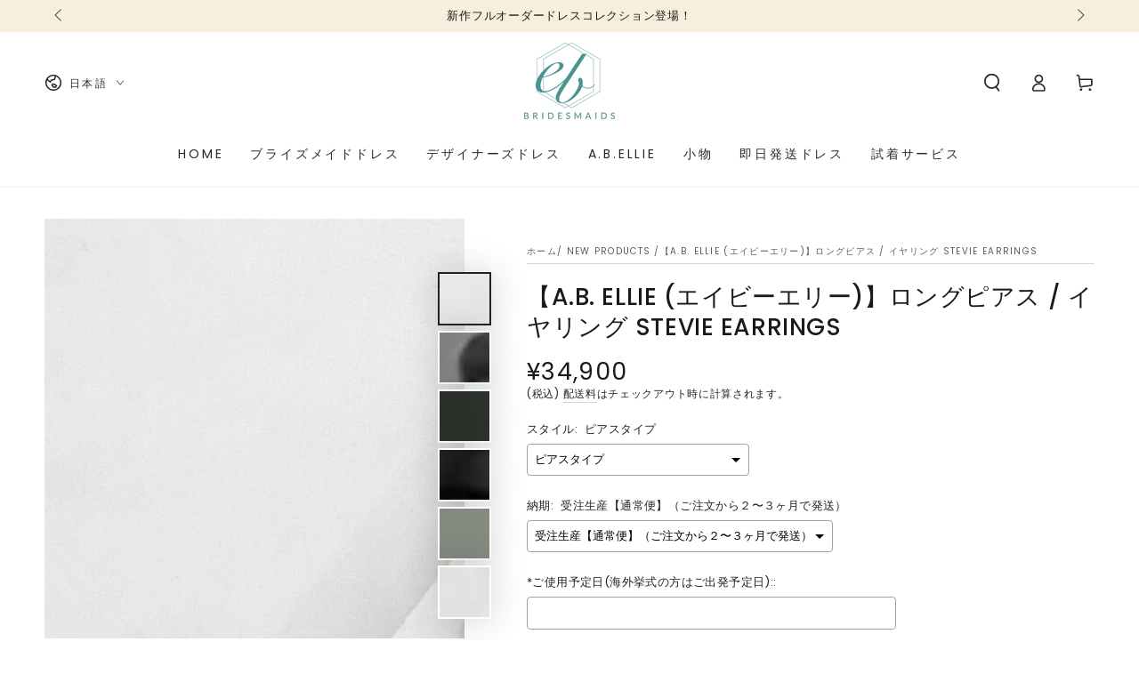

--- FILE ---
content_type: text/html; charset=utf-8
request_url: https://shop.bridesmaids.jp/products/stevie-earrings
body_size: 45371
content:
<!doctype html>
<html class="no-js" lang="ja">
  <head>
    <meta charset="utf-8">
    <meta http-equiv="X-UA-Compatible" content="IE=edge">
    <meta name="viewport" content="width=device-width,initial-scale=1">
    <meta name="theme-color" content="">
    <link rel="canonical" href="https://shop.bridesmaids.jp/products/stevie-earrings">
    <link rel="preconnect" href="https://cdn.shopify.com" crossorigin><link rel="preconnect" href="https://fonts.shopifycdn.com" crossorigin><title>
      【A.B. ELLIE (エイビーエリー)】ロングピアス / イヤリング STEVIE EARRINGS &ndash; BridesmaidsJP</title><meta name="description" content="【A.B. ELLIE(エイビーエリー)】フラワー刺繍 ロングピアス ウェディングドレス カラードレス 前撮り お色直しに 花嫁の憧れ!NY初のブライダルアクセサリーブランドA.B. ELLIE(エイビーエリー)天然素材のラフィアを使用したオーガニックでボタニカルなフラワーモチーフのピアスビーチウエディングにもぴったりな、軽やかで可愛いロングピアスです●サイズ長さ 約 8cm幅 約 6.5cm ハンドメイド製品となりますため、写真と若干の相違がある場合がございます。 ご注文を受けてから製作を始める受注生産商品となりますので、通常オーダー品は通常8-10週間をいただいております。特急便のご利用で約4週間でのお届けとなります。ご使用日ま">

<meta property="og:site_name" content="BridesmaidsJP">
<meta property="og:url" content="https://shop.bridesmaids.jp/products/stevie-earrings">
<meta property="og:title" content="【A.B. ELLIE (エイビーエリー)】ロングピアス / イヤリング STEVIE EARRINGS">
<meta property="og:type" content="product">
<meta property="og:description" content="【A.B. ELLIE(エイビーエリー)】フラワー刺繍 ロングピアス ウェディングドレス カラードレス 前撮り お色直しに 花嫁の憧れ!NY初のブライダルアクセサリーブランドA.B. ELLIE(エイビーエリー)天然素材のラフィアを使用したオーガニックでボタニカルなフラワーモチーフのピアスビーチウエディングにもぴったりな、軽やかで可愛いロングピアスです●サイズ長さ 約 8cm幅 約 6.5cm ハンドメイド製品となりますため、写真と若干の相違がある場合がございます。 ご注文を受けてから製作を始める受注生産商品となりますので、通常オーダー品は通常8-10週間をいただいております。特急便のご利用で約4週間でのお届けとなります。ご使用日ま"><meta property="og:image" content="http://shop.bridesmaids.jp/cdn/shop/products/2163740D-E971-4141-86DE-C0B4E5998A07.jpg?v=1674144659">
  <meta property="og:image:secure_url" content="https://shop.bridesmaids.jp/cdn/shop/products/2163740D-E971-4141-86DE-C0B4E5998A07.jpg?v=1674144659">
  <meta property="og:image:width" content="1463">
  <meta property="og:image:height" content="1463"><meta property="og:price:amount" content="34,900">
  <meta property="og:price:currency" content="JPY"><meta name="twitter:card" content="summary_large_image">
<meta name="twitter:title" content="【A.B. ELLIE (エイビーエリー)】ロングピアス / イヤリング STEVIE EARRINGS">
<meta name="twitter:description" content="【A.B. ELLIE(エイビーエリー)】フラワー刺繍 ロングピアス ウェディングドレス カラードレス 前撮り お色直しに 花嫁の憧れ!NY初のブライダルアクセサリーブランドA.B. ELLIE(エイビーエリー)天然素材のラフィアを使用したオーガニックでボタニカルなフラワーモチーフのピアスビーチウエディングにもぴったりな、軽やかで可愛いロングピアスです●サイズ長さ 約 8cm幅 約 6.5cm ハンドメイド製品となりますため、写真と若干の相違がある場合がございます。 ご注文を受けてから製作を始める受注生産商品となりますので、通常オーダー品は通常8-10週間をいただいております。特急便のご利用で約4週間でのお届けとなります。ご使用日ま">


    <script async crossorigin fetchpriority="high" src="/cdn/shopifycloud/importmap-polyfill/es-modules-shim.2.4.0.js"></script>
<script type="importmap">
      {
        "imports": {
          "mdl-scrollsnap": "//shop.bridesmaids.jp/cdn/shop/t/23/assets/scrollsnap.js?v=170600829773392310311761230862",
          "timeline-component": "//shop.bridesmaids.jp/cdn/shop/t/23/assets/timeline-component.js?v=25828140184624228211761230859",
          "comparison-table-component": "//shop.bridesmaids.jp/cdn/shop/t/23/assets/comparison-table-component.js?v=95021244545988581221761230908"
        }
      }
    </script>

    <script src="//shop.bridesmaids.jp/cdn/shop/t/23/assets/vendor-v4.js" defer="defer"></script>
    <script src="//shop.bridesmaids.jp/cdn/shop/t/23/assets/pubsub.js?v=64530984355039965911761230911" defer="defer"></script>
    <script src="//shop.bridesmaids.jp/cdn/shop/t/23/assets/global.js?v=105739679177674998921761230883" defer="defer"></script>
    <script src="//shop.bridesmaids.jp/cdn/shop/t/23/assets/modules-basis.js?v=7117348240208911571761230906" defer="defer"></script>

    <script>window.performance && window.performance.mark && window.performance.mark('shopify.content_for_header.start');</script><meta name="facebook-domain-verification" content="vw2bt1xltz8w31l20i0l36mjzfa0hj">
<meta name="google-site-verification" content="R6kvmEbmHswhwJyqxwTpEtW_SCTVbLmcVFTUTgrFm1g">
<meta id="shopify-digital-wallet" name="shopify-digital-wallet" content="/61179658418/digital_wallets/dialog">
<meta name="shopify-checkout-api-token" content="93686e7b2a70175bb21c6f9e2deace52">
<link rel="alternate" hreflang="x-default" href="https://shop.bridesmaids.jp/products/stevie-earrings">
<link rel="alternate" hreflang="ja" href="https://shop.bridesmaids.jp/products/stevie-earrings">
<link rel="alternate" hreflang="en" href="https://shop.bridesmaids.jp/en/products/stevie-earrings">
<link rel="alternate" type="application/json+oembed" href="https://shop.bridesmaids.jp/products/stevie-earrings.oembed">
<script async="async" src="/checkouts/internal/preloads.js?locale=ja-JP"></script>
<link rel="preconnect" href="https://shop.app" crossorigin="anonymous">
<script async="async" src="https://shop.app/checkouts/internal/preloads.js?locale=ja-JP&shop_id=61179658418" crossorigin="anonymous"></script>
<script id="shopify-features" type="application/json">{"accessToken":"93686e7b2a70175bb21c6f9e2deace52","betas":["rich-media-storefront-analytics"],"domain":"shop.bridesmaids.jp","predictiveSearch":false,"shopId":61179658418,"locale":"ja"}</script>
<script>var Shopify = Shopify || {};
Shopify.shop = "bridesmaidsjp.myshopify.com";
Shopify.locale = "ja";
Shopify.currency = {"active":"JPY","rate":"1.0"};
Shopify.country = "JP";
Shopify.theme = {"name":"Be Yours-ブライズメイド2025.9更新の更新されたコピー","id":149589426354,"schema_name":"Be Yours","schema_version":"8.4.0","theme_store_id":1399,"role":"main"};
Shopify.theme.handle = "null";
Shopify.theme.style = {"id":null,"handle":null};
Shopify.cdnHost = "shop.bridesmaids.jp/cdn";
Shopify.routes = Shopify.routes || {};
Shopify.routes.root = "/";</script>
<script type="module">!function(o){(o.Shopify=o.Shopify||{}).modules=!0}(window);</script>
<script>!function(o){function n(){var o=[];function n(){o.push(Array.prototype.slice.apply(arguments))}return n.q=o,n}var t=o.Shopify=o.Shopify||{};t.loadFeatures=n(),t.autoloadFeatures=n()}(window);</script>
<script>
  window.ShopifyPay = window.ShopifyPay || {};
  window.ShopifyPay.apiHost = "shop.app\/pay";
  window.ShopifyPay.redirectState = null;
</script>
<script id="shop-js-analytics" type="application/json">{"pageType":"product"}</script>
<script defer="defer" async type="module" src="//shop.bridesmaids.jp/cdn/shopifycloud/shop-js/modules/v2/client.init-shop-cart-sync_CRO8OuKI.ja.esm.js"></script>
<script defer="defer" async type="module" src="//shop.bridesmaids.jp/cdn/shopifycloud/shop-js/modules/v2/chunk.common_A56sv42F.esm.js"></script>
<script type="module">
  await import("//shop.bridesmaids.jp/cdn/shopifycloud/shop-js/modules/v2/client.init-shop-cart-sync_CRO8OuKI.ja.esm.js");
await import("//shop.bridesmaids.jp/cdn/shopifycloud/shop-js/modules/v2/chunk.common_A56sv42F.esm.js");

  window.Shopify.SignInWithShop?.initShopCartSync?.({"fedCMEnabled":true,"windoidEnabled":true});

</script>
<script>
  window.Shopify = window.Shopify || {};
  if (!window.Shopify.featureAssets) window.Shopify.featureAssets = {};
  window.Shopify.featureAssets['shop-js'] = {"shop-cart-sync":["modules/v2/client.shop-cart-sync_Rbupk0-S.ja.esm.js","modules/v2/chunk.common_A56sv42F.esm.js"],"init-fed-cm":["modules/v2/client.init-fed-cm_Brlme73P.ja.esm.js","modules/v2/chunk.common_A56sv42F.esm.js"],"shop-button":["modules/v2/client.shop-button_CAOYMen2.ja.esm.js","modules/v2/chunk.common_A56sv42F.esm.js"],"shop-cash-offers":["modules/v2/client.shop-cash-offers_ivvZeP39.ja.esm.js","modules/v2/chunk.common_A56sv42F.esm.js","modules/v2/chunk.modal_ILhUGby7.esm.js"],"init-windoid":["modules/v2/client.init-windoid_BLzf7E_S.ja.esm.js","modules/v2/chunk.common_A56sv42F.esm.js"],"init-shop-email-lookup-coordinator":["modules/v2/client.init-shop-email-lookup-coordinator_Dz-pgYZI.ja.esm.js","modules/v2/chunk.common_A56sv42F.esm.js"],"shop-toast-manager":["modules/v2/client.shop-toast-manager_BRuj-JEc.ja.esm.js","modules/v2/chunk.common_A56sv42F.esm.js"],"shop-login-button":["modules/v2/client.shop-login-button_DgSCIKnN.ja.esm.js","modules/v2/chunk.common_A56sv42F.esm.js","modules/v2/chunk.modal_ILhUGby7.esm.js"],"avatar":["modules/v2/client.avatar_BTnouDA3.ja.esm.js"],"pay-button":["modules/v2/client.pay-button_CxybczQF.ja.esm.js","modules/v2/chunk.common_A56sv42F.esm.js"],"init-shop-cart-sync":["modules/v2/client.init-shop-cart-sync_CRO8OuKI.ja.esm.js","modules/v2/chunk.common_A56sv42F.esm.js"],"init-customer-accounts":["modules/v2/client.init-customer-accounts_B7JfRd7a.ja.esm.js","modules/v2/client.shop-login-button_DgSCIKnN.ja.esm.js","modules/v2/chunk.common_A56sv42F.esm.js","modules/v2/chunk.modal_ILhUGby7.esm.js"],"init-shop-for-new-customer-accounts":["modules/v2/client.init-shop-for-new-customer-accounts_DuVdZwgs.ja.esm.js","modules/v2/client.shop-login-button_DgSCIKnN.ja.esm.js","modules/v2/chunk.common_A56sv42F.esm.js","modules/v2/chunk.modal_ILhUGby7.esm.js"],"init-customer-accounts-sign-up":["modules/v2/client.init-customer-accounts-sign-up_Bo1CzG-w.ja.esm.js","modules/v2/client.shop-login-button_DgSCIKnN.ja.esm.js","modules/v2/chunk.common_A56sv42F.esm.js","modules/v2/chunk.modal_ILhUGby7.esm.js"],"checkout-modal":["modules/v2/client.checkout-modal_B2T2_lCJ.ja.esm.js","modules/v2/chunk.common_A56sv42F.esm.js","modules/v2/chunk.modal_ILhUGby7.esm.js"],"shop-follow-button":["modules/v2/client.shop-follow-button_Bkz4TQZn.ja.esm.js","modules/v2/chunk.common_A56sv42F.esm.js","modules/v2/chunk.modal_ILhUGby7.esm.js"],"lead-capture":["modules/v2/client.lead-capture_C6eAi-6_.ja.esm.js","modules/v2/chunk.common_A56sv42F.esm.js","modules/v2/chunk.modal_ILhUGby7.esm.js"],"shop-login":["modules/v2/client.shop-login_QcPsljo4.ja.esm.js","modules/v2/chunk.common_A56sv42F.esm.js","modules/v2/chunk.modal_ILhUGby7.esm.js"],"payment-terms":["modules/v2/client.payment-terms_Dt9LCeZF.ja.esm.js","modules/v2/chunk.common_A56sv42F.esm.js","modules/v2/chunk.modal_ILhUGby7.esm.js"]};
</script>
<script>(function() {
  var isLoaded = false;
  function asyncLoad() {
    if (isLoaded) return;
    isLoaded = true;
    var urls = ["\/\/cdn.shopify.com\/proxy\/3577f503869b27b80e0e0091a55f0f46674edd88598a11d91ae333653e1d0a38\/obscure-escarpment-2240.herokuapp.com\/js\/best_custom_product_options.js?shop=bridesmaidsjp.myshopify.com\u0026sp-cache-control=cHVibGljLCBtYXgtYWdlPTkwMA","https:\/\/cdn.nfcube.com\/instafeed-cd678d9724818da0e0f9f780bc6760f6.js?shop=bridesmaidsjp.myshopify.com","https:\/\/popcustoms.com\/template-designer.js?shop=bridesmaidsjp.myshopify.com"];
    for (var i = 0; i < urls.length; i++) {
      var s = document.createElement('script');
      s.type = 'text/javascript';
      s.async = true;
      s.src = urls[i];
      var x = document.getElementsByTagName('script')[0];
      x.parentNode.insertBefore(s, x);
    }
  };
  if(window.attachEvent) {
    window.attachEvent('onload', asyncLoad);
  } else {
    window.addEventListener('load', asyncLoad, false);
  }
})();</script>
<script id="__st">var __st={"a":61179658418,"offset":32400,"reqid":"55c5555e-2adb-42d1-8d90-d3f5b0515e32-1768408808","pageurl":"shop.bridesmaids.jp\/products\/stevie-earrings","u":"7f2064e8c395","p":"product","rtyp":"product","rid":7585796948146};</script>
<script>window.ShopifyPaypalV4VisibilityTracking = true;</script>
<script id="captcha-bootstrap">!function(){'use strict';const t='contact',e='account',n='new_comment',o=[[t,t],['blogs',n],['comments',n],[t,'customer']],c=[[e,'customer_login'],[e,'guest_login'],[e,'recover_customer_password'],[e,'create_customer']],r=t=>t.map((([t,e])=>`form[action*='/${t}']:not([data-nocaptcha='true']) input[name='form_type'][value='${e}']`)).join(','),a=t=>()=>t?[...document.querySelectorAll(t)].map((t=>t.form)):[];function s(){const t=[...o],e=r(t);return a(e)}const i='password',u='form_key',d=['recaptcha-v3-token','g-recaptcha-response','h-captcha-response',i],f=()=>{try{return window.sessionStorage}catch{return}},m='__shopify_v',_=t=>t.elements[u];function p(t,e,n=!1){try{const o=window.sessionStorage,c=JSON.parse(o.getItem(e)),{data:r}=function(t){const{data:e,action:n}=t;return t[m]||n?{data:e,action:n}:{data:t,action:n}}(c);for(const[e,n]of Object.entries(r))t.elements[e]&&(t.elements[e].value=n);n&&o.removeItem(e)}catch(o){console.error('form repopulation failed',{error:o})}}const l='form_type',E='cptcha';function T(t){t.dataset[E]=!0}const w=window,h=w.document,L='Shopify',v='ce_forms',y='captcha';let A=!1;((t,e)=>{const n=(g='f06e6c50-85a8-45c8-87d0-21a2b65856fe',I='https://cdn.shopify.com/shopifycloud/storefront-forms-hcaptcha/ce_storefront_forms_captcha_hcaptcha.v1.5.2.iife.js',D={infoText:'hCaptchaによる保護',privacyText:'プライバシー',termsText:'利用規約'},(t,e,n)=>{const o=w[L][v],c=o.bindForm;if(c)return c(t,g,e,D).then(n);var r;o.q.push([[t,g,e,D],n]),r=I,A||(h.body.append(Object.assign(h.createElement('script'),{id:'captcha-provider',async:!0,src:r})),A=!0)});var g,I,D;w[L]=w[L]||{},w[L][v]=w[L][v]||{},w[L][v].q=[],w[L][y]=w[L][y]||{},w[L][y].protect=function(t,e){n(t,void 0,e),T(t)},Object.freeze(w[L][y]),function(t,e,n,w,h,L){const[v,y,A,g]=function(t,e,n){const i=e?o:[],u=t?c:[],d=[...i,...u],f=r(d),m=r(i),_=r(d.filter((([t,e])=>n.includes(e))));return[a(f),a(m),a(_),s()]}(w,h,L),I=t=>{const e=t.target;return e instanceof HTMLFormElement?e:e&&e.form},D=t=>v().includes(t);t.addEventListener('submit',(t=>{const e=I(t);if(!e)return;const n=D(e)&&!e.dataset.hcaptchaBound&&!e.dataset.recaptchaBound,o=_(e),c=g().includes(e)&&(!o||!o.value);(n||c)&&t.preventDefault(),c&&!n&&(function(t){try{if(!f())return;!function(t){const e=f();if(!e)return;const n=_(t);if(!n)return;const o=n.value;o&&e.removeItem(o)}(t);const e=Array.from(Array(32),(()=>Math.random().toString(36)[2])).join('');!function(t,e){_(t)||t.append(Object.assign(document.createElement('input'),{type:'hidden',name:u})),t.elements[u].value=e}(t,e),function(t,e){const n=f();if(!n)return;const o=[...t.querySelectorAll(`input[type='${i}']`)].map((({name:t})=>t)),c=[...d,...o],r={};for(const[a,s]of new FormData(t).entries())c.includes(a)||(r[a]=s);n.setItem(e,JSON.stringify({[m]:1,action:t.action,data:r}))}(t,e)}catch(e){console.error('failed to persist form',e)}}(e),e.submit())}));const S=(t,e)=>{t&&!t.dataset[E]&&(n(t,e.some((e=>e===t))),T(t))};for(const o of['focusin','change'])t.addEventListener(o,(t=>{const e=I(t);D(e)&&S(e,y())}));const B=e.get('form_key'),M=e.get(l),P=B&&M;t.addEventListener('DOMContentLoaded',(()=>{const t=y();if(P)for(const e of t)e.elements[l].value===M&&p(e,B);[...new Set([...A(),...v().filter((t=>'true'===t.dataset.shopifyCaptcha))])].forEach((e=>S(e,t)))}))}(h,new URLSearchParams(w.location.search),n,t,e,['guest_login'])})(!0,!0)}();</script>
<script integrity="sha256-4kQ18oKyAcykRKYeNunJcIwy7WH5gtpwJnB7kiuLZ1E=" data-source-attribution="shopify.loadfeatures" defer="defer" src="//shop.bridesmaids.jp/cdn/shopifycloud/storefront/assets/storefront/load_feature-a0a9edcb.js" crossorigin="anonymous"></script>
<script crossorigin="anonymous" defer="defer" src="//shop.bridesmaids.jp/cdn/shopifycloud/storefront/assets/shopify_pay/storefront-65b4c6d7.js?v=20250812"></script>
<script data-source-attribution="shopify.dynamic_checkout.dynamic.init">var Shopify=Shopify||{};Shopify.PaymentButton=Shopify.PaymentButton||{isStorefrontPortableWallets:!0,init:function(){window.Shopify.PaymentButton.init=function(){};var t=document.createElement("script");t.src="https://shop.bridesmaids.jp/cdn/shopifycloud/portable-wallets/latest/portable-wallets.ja.js",t.type="module",document.head.appendChild(t)}};
</script>
<script data-source-attribution="shopify.dynamic_checkout.buyer_consent">
  function portableWalletsHideBuyerConsent(e){var t=document.getElementById("shopify-buyer-consent"),n=document.getElementById("shopify-subscription-policy-button");t&&n&&(t.classList.add("hidden"),t.setAttribute("aria-hidden","true"),n.removeEventListener("click",e))}function portableWalletsShowBuyerConsent(e){var t=document.getElementById("shopify-buyer-consent"),n=document.getElementById("shopify-subscription-policy-button");t&&n&&(t.classList.remove("hidden"),t.removeAttribute("aria-hidden"),n.addEventListener("click",e))}window.Shopify?.PaymentButton&&(window.Shopify.PaymentButton.hideBuyerConsent=portableWalletsHideBuyerConsent,window.Shopify.PaymentButton.showBuyerConsent=portableWalletsShowBuyerConsent);
</script>
<script>
  function portableWalletsCleanup(e){e&&e.src&&console.error("Failed to load portable wallets script "+e.src);var t=document.querySelectorAll("shopify-accelerated-checkout .shopify-payment-button__skeleton, shopify-accelerated-checkout-cart .wallet-cart-button__skeleton"),e=document.getElementById("shopify-buyer-consent");for(let e=0;e<t.length;e++)t[e].remove();e&&e.remove()}function portableWalletsNotLoadedAsModule(e){e instanceof ErrorEvent&&"string"==typeof e.message&&e.message.includes("import.meta")&&"string"==typeof e.filename&&e.filename.includes("portable-wallets")&&(window.removeEventListener("error",portableWalletsNotLoadedAsModule),window.Shopify.PaymentButton.failedToLoad=e,"loading"===document.readyState?document.addEventListener("DOMContentLoaded",window.Shopify.PaymentButton.init):window.Shopify.PaymentButton.init())}window.addEventListener("error",portableWalletsNotLoadedAsModule);
</script>

<script type="module" src="https://shop.bridesmaids.jp/cdn/shopifycloud/portable-wallets/latest/portable-wallets.ja.js" onError="portableWalletsCleanup(this)" crossorigin="anonymous"></script>
<script nomodule>
  document.addEventListener("DOMContentLoaded", portableWalletsCleanup);
</script>

<link id="shopify-accelerated-checkout-styles" rel="stylesheet" media="screen" href="https://shop.bridesmaids.jp/cdn/shopifycloud/portable-wallets/latest/accelerated-checkout-backwards-compat.css" crossorigin="anonymous">
<style id="shopify-accelerated-checkout-cart">
        #shopify-buyer-consent {
  margin-top: 1em;
  display: inline-block;
  width: 100%;
}

#shopify-buyer-consent.hidden {
  display: none;
}

#shopify-subscription-policy-button {
  background: none;
  border: none;
  padding: 0;
  text-decoration: underline;
  font-size: inherit;
  cursor: pointer;
}

#shopify-subscription-policy-button::before {
  box-shadow: none;
}

      </style>
<script id="sections-script" data-sections="header" defer="defer" src="//shop.bridesmaids.jp/cdn/shop/t/23/compiled_assets/scripts.js?3338"></script>
<script>window.performance && window.performance.mark && window.performance.mark('shopify.content_for_header.end');</script><style data-shopify>@font-face {
  font-family: Poppins;
  font-weight: 400;
  font-style: normal;
  font-display: swap;
  src: url("//shop.bridesmaids.jp/cdn/fonts/poppins/poppins_n4.0ba78fa5af9b0e1a374041b3ceaadf0a43b41362.woff2") format("woff2"),
       url("//shop.bridesmaids.jp/cdn/fonts/poppins/poppins_n4.214741a72ff2596839fc9760ee7a770386cf16ca.woff") format("woff");
}

  @font-face {
  font-family: Poppins;
  font-weight: 600;
  font-style: normal;
  font-display: swap;
  src: url("//shop.bridesmaids.jp/cdn/fonts/poppins/poppins_n6.aa29d4918bc243723d56b59572e18228ed0786f6.woff2") format("woff2"),
       url("//shop.bridesmaids.jp/cdn/fonts/poppins/poppins_n6.5f815d845fe073750885d5b7e619ee00e8111208.woff") format("woff");
}

  @font-face {
  font-family: Poppins;
  font-weight: 400;
  font-style: italic;
  font-display: swap;
  src: url("//shop.bridesmaids.jp/cdn/fonts/poppins/poppins_i4.846ad1e22474f856bd6b81ba4585a60799a9f5d2.woff2") format("woff2"),
       url("//shop.bridesmaids.jp/cdn/fonts/poppins/poppins_i4.56b43284e8b52fc64c1fd271f289a39e8477e9ec.woff") format("woff");
}

  @font-face {
  font-family: Poppins;
  font-weight: 600;
  font-style: italic;
  font-display: swap;
  src: url("//shop.bridesmaids.jp/cdn/fonts/poppins/poppins_i6.bb8044d6203f492888d626dafda3c2999253e8e9.woff2") format("woff2"),
       url("//shop.bridesmaids.jp/cdn/fonts/poppins/poppins_i6.e233dec1a61b1e7dead9f920159eda42280a02c3.woff") format("woff");
}

  @font-face {
  font-family: Poppins;
  font-weight: 500;
  font-style: normal;
  font-display: swap;
  src: url("//shop.bridesmaids.jp/cdn/fonts/poppins/poppins_n5.ad5b4b72b59a00358afc706450c864c3c8323842.woff2") format("woff2"),
       url("//shop.bridesmaids.jp/cdn/fonts/poppins/poppins_n5.33757fdf985af2d24b32fcd84c9a09224d4b2c39.woff") format("woff");
}

  @font-face {
  font-family: Poppins;
  font-weight: 600;
  font-style: normal;
  font-display: swap;
  src: url("//shop.bridesmaids.jp/cdn/fonts/poppins/poppins_n6.aa29d4918bc243723d56b59572e18228ed0786f6.woff2") format("woff2"),
       url("//shop.bridesmaids.jp/cdn/fonts/poppins/poppins_n6.5f815d845fe073750885d5b7e619ee00e8111208.woff") format("woff");
}


  :root {
    --font-body-family: Poppins, sans-serif;
    --font-body-style: normal;
    --font-body-weight: 400;

    --font-heading-family: Poppins, sans-serif;
    --font-heading-style: normal;
    --font-heading-weight: 500;

    --font-body-scale: 1.0;
    --font-heading-scale: 0.95;

    --font-navigation-family: var(--font-body-family);
    --font-navigation-size: 14px;
    --font-navigation-weight: var(--font-body-weight);
    --font-button-family: var(--font-body-family);
    --font-button-size: 14px;
    --font-button-baseline: 0.2rem;
    --font-price-family: var(--font-body-family);
    --font-price-scale: var(--font-body-scale);

    --color-base-text: 33, 35, 38;
    --color-base-background: 255, 255, 255;
    --color-base-solid-button-labels: 255, 255, 255;
    --color-base-outline-button-labels: 33, 35, 38;
    --color-base-accent: 26, 27, 24;
    --color-base-heading: 26, 27, 24;
    --color-base-border: 210, 213, 217;
    --color-placeholder: 243, 243, 243;
    --color-overlay: 33, 35, 38;
    --color-keyboard-focus: 135, 173, 245;
    --color-shadow: 168, 232, 226;
    --shadow-opacity: 1;

    --color-background-dark: 235, 235, 235;
    --color-price: #1a1b18;
    --color-sale-price: #d72c0d;
    --color-sale-badge-background: #d72c0d;
    --color-reviews: #ffb503;
    --color-critical: #d72c0d;
    --color-success: #008060;
    --color-highlight: 255, 181, 3;

    --payment-terms-background-color: #ffffff;
    --page-width: 160rem;
    --page-width-margin: 0rem;

    --card-color-scheme: var(--color-placeholder);
    --card-text-alignment: start;
    --card-flex-alignment: flex-start;
    --card-image-padding: 0px;
    --card-border-width: 0px;
    --card-radius: 0px;
    --card-shadow-horizontal-offset: 0px;
    --card-shadow-vertical-offset: 0px;
    
    --button-radius: 0px;
    --button-border-width: 1px;
    --button-shadow-horizontal-offset: 0px;
    --button-shadow-vertical-offset: 0px;

    --spacing-sections-desktop: 0px;
    --spacing-sections-mobile: 0px;

    --gradient-free-ship-progress: linear-gradient(325deg,#F9423A 0,#F1E04D 100%);
    --gradient-free-ship-complete: linear-gradient(325deg, #049cff 0, #35ee7a 100%);

    --plabel-price-tag-color: #000000;
    --plabel-price-tag-background: #d1d5db;
    --plabel-price-tag-height: 2.5rem;

    --swatch-outline-color: #f4f6f8;--text-8xl: 6.0rem;
    --text-6xl: 3.75rem;
    --text-5xl: 3.0rem;
    --text-4xl: 2.25rem;
    --text-3xl: 1.875rem;
    --text-2xl: 1.5rem;
    --text-xl: 1.25rem;
    --text-lg: 1.125rem;
    --text-base: 1.0rem;
    --text-2sm: 0.8125rem;
    --text-sm: 0.875rem;
    --text-xs: 0.75rem;
    --text-3xs: 0.625rem;

    --fluid-sm-to-base: clamp(var(--text-sm), 0.8115rem + 0.1587vw, var(--text-base));
    --fluid-sm-to-lg: clamp(var(--text-sm), 0.748rem + 0.3174vw, var(--text-lg));
    --fluid-base-to-xl: clamp(var(--text-base), 0.873rem + 0.3175vw, var(--text-xl));
    --fluid-base-to-2xl: clamp(var(--text-base), 0.746rem + 0.6349vw, var(--text-2xl));
    --fluid-lg-to-2xl: clamp(var(--text-lg), 0.9722rem + 0.4444vw, var(--text-2xl));
    --fluid-xl-to-3xl: clamp(var(--text-xl), 0.4966rem + 1.1818vw, var(--text-3xl));

    --tw-translate-x: 0;
    --tw-translate-y: 0;
    --tw-rotate: 0;
    --tw-skew-x: 0;
    --tw-skew-y: 0;
    --tw-scale-x: 1;
    --tw-scale-y: 1;

    --font-normal: 400;
    --font-medium: 500;
    --font-bold: 700;

    --sp-0d5: 0.125rem;
    --sp-1: 0.25rem;
    --sp-1d5: 0.375rem;
    --sp-2: 0.5rem;
    --sp-2d5: 0.625rem;
    --sp-3: 0.75rem;
    --sp-3d5: 0.875rem;
    --sp-4: 1rem;
    --sp-4d5: 1.125rem;
    --sp-5: 1.25rem;
    --sp-5d5: 1.375rem;
    --sp-6: 1.5rem;
    --sp-6d5: 1.625rem;
    --sp-7: 1.75rem;
    --sp-7d5: 1.875rem;
    --sp-8: 2rem;
    --sp-9: 2.25rem;
    --sp-10: 2.5rem;
    --sp-12: 3rem;
    --sp-14: 3.5rem;
  }

  *,
  *::before,
  *::after {
    box-sizing: inherit;
  }

  html {
    box-sizing: border-box;
    font-size: calc(var(--font-body-scale) * 62.5%);
    height: 100%;
  }

  body {
    min-height: 100%;
    margin: 0;
    font-size: 1.5rem;
    letter-spacing: 0.06rem;
    line-height: calc(1 + 0.8 / var(--font-body-scale));
    font-family: var(--font-body-family);
    font-style: var(--font-body-style);
    font-weight: var(--font-body-weight);
  }

  @media screen and (min-width: 750px) {
    body {
      font-size: 1.6rem;
    }
  }</style><link href="//shop.bridesmaids.jp/cdn/shop/t/23/assets/base.css?v=38170466335538085901764652242" rel="stylesheet" type="text/css" media="all" /><link rel="stylesheet" href="//shop.bridesmaids.jp/cdn/shop/t/23/assets/apps.css?v=58555770612562691921761230881" media="print" fetchpriority="low" onload="this.media='all'">

    <link
        rel="preload"
        as="font"
        href="//shop.bridesmaids.jp/cdn/fonts/poppins/poppins_n4.0ba78fa5af9b0e1a374041b3ceaadf0a43b41362.woff2"
        type="font/woff2"
        crossorigin
      ><link
        rel="preload"
        as="font"
        href="//shop.bridesmaids.jp/cdn/fonts/poppins/poppins_n5.ad5b4b72b59a00358afc706450c864c3c8323842.woff2"
        type="font/woff2"
        crossorigin
      ><link rel="stylesheet" href="//shop.bridesmaids.jp/cdn/shop/t/23/assets/component-predictive-search.css?v=94320327991181004901761230878" media="print" onload="this.media='all'"><link rel="stylesheet" href="//shop.bridesmaids.jp/cdn/shop/t/23/assets/component-quick-view.css?v=161742497119562552051761230907" media="print" onload="this.media='all'"><link rel="stylesheet" href="//shop.bridesmaids.jp/cdn/shop/t/23/assets/component-color-swatches.css?v=147375175252346861151761230887" media="print" onload="this.media='all'"><script>
  document.documentElement.classList.replace('no-js', 'js');

  window.theme = window.theme || {};

  theme.routes = {
    root_url: '/',
    cart_url: '/cart',
    cart_add_url: '/cart/add',
    cart_change_url: '/cart/change',
    cart_update_url: '/cart/update',
    search_url: '/search',
    predictive_search_url: '/search/suggest'
  };

  theme.cartStrings = {
    error: `カートを更新する中エーラーが発生しました。お手数ですがもう一度試してください。`,
    quantityError: `カートにこのアイテムの[quantity]個だけを追加することができます。`
  };

  theme.variantStrings = {
    addToCart: `カートに入れる`,
    soldOut: `売切れ`,
    unavailable: `不可`,
    preOrder: `予約注文`
  };

  theme.accessibilityStrings = {
    imageAvailable: `[index]画像はただ今ギャラリービューにあります。`,
    shareSuccess: `リンクがクリップボードにコピーされました`,
    fillInAllLineItemPropertyRequiredFields: `必須項目をすべて入力してください`
  }

  theme.dateStrings = {
    d: `日`,
    day: `日`,
    days: `日数`,
    hour: `時`,
    hours: `時数`,
    minute: `分`,
    minutes: `分数`,
    second: `秒`,
    seconds: `秒数`
  };theme.shopSettings = {
    moneyFormat: "¥{{amount_no_decimals}}",
    isoCode: "JPY",
    cartDrawer: true,
    currencyCode: false,
    giftwrapRate: 'product'
  };

  theme.settings = {
    themeName: 'Be Yours',
    themeVersion: '8.4.0',
    agencyId: ''
  };

  /*! (c) Andrea Giammarchi @webreflection ISC */
  !function(){"use strict";var e=function(e,t){var n=function(e){for(var t=0,n=e.length;t<n;t++)r(e[t])},r=function(e){var t=e.target,n=e.attributeName,r=e.oldValue;t.attributeChangedCallback(n,r,t.getAttribute(n))};return function(o,a){var l=o.constructor.observedAttributes;return l&&e(a).then((function(){new t(n).observe(o,{attributes:!0,attributeOldValue:!0,attributeFilter:l});for(var e=0,a=l.length;e<a;e++)o.hasAttribute(l[e])&&r({target:o,attributeName:l[e],oldValue:null})})),o}};function t(e,t){(null==t||t>e.length)&&(t=e.length);for(var n=0,r=new Array(t);n<t;n++)r[n]=e[n];return r}function n(e,n){var r="undefined"!=typeof Symbol&&e[Symbol.iterator]||e["@@iterator"];if(!r){if(Array.isArray(e)||(r=function(e,n){if(e){if("string"==typeof e)return t(e,n);var r=Object.prototype.toString.call(e).slice(8,-1);return"Object"===r&&e.constructor&&(r=e.constructor.name),"Map"===r||"Set"===r?Array.from(e):"Arguments"===r||/^(?:Ui|I)nt(?:8|16|32)(?:Clamped)?Array$/.test(r)?t(e,n):void 0}}(e))||n&&e&&"number"==typeof e.length){r&&(e=r);var o=0,a=function(){};return{s:a,n:function(){return o>=e.length?{done:!0}:{done:!1,value:e[o++]}},e:function(e){throw e},f:a}}throw new TypeError("Invalid attempt to iterate non-iterable instance.\nIn order to be iterable, non-array objects must have a [Symbol.iterator]() method.")}var l,i=!0,u=!1;return{s:function(){r=r.call(e)},n:function(){var e=r.next();return i=e.done,e},e:function(e){u=!0,l=e},f:function(){try{i||null==r.return||r.return()}finally{if(u)throw l}}}}
  /*! (c) Andrea Giammarchi - ISC */var r=!0,o=!1,a="querySelectorAll",l="querySelectorAll",i=self,u=i.document,c=i.Element,s=i.MutationObserver,f=i.Set,d=i.WeakMap,h=function(e){return l in e},v=[].filter,g=function(e){var t=new d,i=function(n,r){var o;if(r)for(var a,l=function(e){return e.matches||e.webkitMatchesSelector||e.msMatchesSelector}(n),i=0,u=p.length;i<u;i++)l.call(n,a=p[i])&&(t.has(n)||t.set(n,new f),(o=t.get(n)).has(a)||(o.add(a),e.handle(n,r,a)));else t.has(n)&&(o=t.get(n),t.delete(n),o.forEach((function(t){e.handle(n,r,t)})))},g=function(e){for(var t=!(arguments.length>1&&void 0!==arguments[1])||arguments[1],n=0,r=e.length;n<r;n++)i(e[n],t)},p=e.query,y=e.root||u,m=function(e){var t=arguments.length>1&&void 0!==arguments[1]?arguments[1]:document,l=arguments.length>2&&void 0!==arguments[2]?arguments[2]:MutationObserver,i=arguments.length>3&&void 0!==arguments[3]?arguments[3]:["*"],u=function t(o,l,i,u,c,s){var f,d=n(o);try{for(d.s();!(f=d.n()).done;){var h=f.value;(s||a in h)&&(c?i.has(h)||(i.add(h),u.delete(h),e(h,c)):u.has(h)||(u.add(h),i.delete(h),e(h,c)),s||t(h[a](l),l,i,u,c,r))}}catch(e){d.e(e)}finally{d.f()}},c=new l((function(e){if(i.length){var t,a=i.join(","),l=new Set,c=new Set,s=n(e);try{for(s.s();!(t=s.n()).done;){var f=t.value,d=f.addedNodes,h=f.removedNodes;u(h,a,l,c,o,o),u(d,a,l,c,r,o)}}catch(e){s.e(e)}finally{s.f()}}})),s=c.observe;return(c.observe=function(e){return s.call(c,e,{subtree:r,childList:r})})(t),c}(i,y,s,p),b=c.prototype.attachShadow;return b&&(c.prototype.attachShadow=function(e){var t=b.call(this,e);return m.observe(t),t}),p.length&&g(y[l](p)),{drop:function(e){for(var n=0,r=e.length;n<r;n++)t.delete(e[n])},flush:function(){for(var e=m.takeRecords(),t=0,n=e.length;t<n;t++)g(v.call(e[t].removedNodes,h),!1),g(v.call(e[t].addedNodes,h),!0)},observer:m,parse:g}},p=self,y=p.document,m=p.Map,b=p.MutationObserver,w=p.Object,E=p.Set,S=p.WeakMap,A=p.Element,M=p.HTMLElement,O=p.Node,N=p.Error,C=p.TypeError,T=p.Reflect,q=w.defineProperty,I=w.keys,D=w.getOwnPropertyNames,L=w.setPrototypeOf,P=!self.customElements,k=function(e){for(var t=I(e),n=[],r=t.length,o=0;o<r;o++)n[o]=e[t[o]],delete e[t[o]];return function(){for(var o=0;o<r;o++)e[t[o]]=n[o]}};if(P){var x=function(){var e=this.constructor;if(!$.has(e))throw new C("Illegal constructor");var t=$.get(e);if(W)return z(W,t);var n=H.call(y,t);return z(L(n,e.prototype),t)},H=y.createElement,$=new m,_=new m,j=new m,R=new m,V=[],U=g({query:V,handle:function(e,t,n){var r=j.get(n);if(t&&!r.isPrototypeOf(e)){var o=k(e);W=L(e,r);try{new r.constructor}finally{W=null,o()}}var a="".concat(t?"":"dis","connectedCallback");a in r&&e[a]()}}).parse,W=null,F=function(e){if(!_.has(e)){var t,n=new Promise((function(e){t=e}));_.set(e,{$:n,_:t})}return _.get(e).$},z=e(F,b);q(self,"customElements",{configurable:!0,value:{define:function(e,t){if(R.has(e))throw new N('the name "'.concat(e,'" has already been used with this registry'));$.set(t,e),j.set(e,t.prototype),R.set(e,t),V.push(e),F(e).then((function(){U(y.querySelectorAll(e))})),_.get(e)._(t)},get:function(e){return R.get(e)},whenDefined:F}}),q(x.prototype=M.prototype,"constructor",{value:x}),q(self,"HTMLElement",{configurable:!0,value:x}),q(y,"createElement",{configurable:!0,value:function(e,t){var n=t&&t.is,r=n?R.get(n):R.get(e);return r?new r:H.call(y,e)}}),"isConnected"in O.prototype||q(O.prototype,"isConnected",{configurable:!0,get:function(){return!(this.ownerDocument.compareDocumentPosition(this)&this.DOCUMENT_POSITION_DISCONNECTED)}})}else if(P=!self.customElements.get("extends-li"))try{var B=function e(){return self.Reflect.construct(HTMLLIElement,[],e)};B.prototype=HTMLLIElement.prototype;var G="extends-li";self.customElements.define("extends-li",B,{extends:"li"}),P=y.createElement("li",{is:G}).outerHTML.indexOf(G)<0;var J=self.customElements,K=J.get,Q=J.whenDefined;q(self.customElements,"whenDefined",{configurable:!0,value:function(e){var t=this;return Q.call(this,e).then((function(n){return n||K.call(t,e)}))}})}catch(e){}if(P){var X=function(e){var t=ae.get(e);ve(t.querySelectorAll(this),e.isConnected)},Y=self.customElements,Z=y.createElement,ee=Y.define,te=Y.get,ne=Y.upgrade,re=T||{construct:function(e){return e.call(this)}},oe=re.construct,ae=new S,le=new E,ie=new m,ue=new m,ce=new m,se=new m,fe=[],de=[],he=function(e){return se.get(e)||te.call(Y,e)},ve=g({query:de,handle:function(e,t,n){var r=ce.get(n);if(t&&!r.isPrototypeOf(e)){var o=k(e);be=L(e,r);try{new r.constructor}finally{be=null,o()}}var a="".concat(t?"":"dis","connectedCallback");a in r&&e[a]()}}).parse,ge=g({query:fe,handle:function(e,t){ae.has(e)&&(t?le.add(e):le.delete(e),de.length&&X.call(de,e))}}).parse,pe=A.prototype.attachShadow;pe&&(A.prototype.attachShadow=function(e){var t=pe.call(this,e);return ae.set(this,t),t});var ye=function(e){if(!ue.has(e)){var t,n=new Promise((function(e){t=e}));ue.set(e,{$:n,_:t})}return ue.get(e).$},me=e(ye,b),be=null;D(self).filter((function(e){return/^HTML.*Element$/.test(e)})).forEach((function(e){var t=self[e];function n(){var e=this.constructor;if(!ie.has(e))throw new C("Illegal constructor");var n=ie.get(e),r=n.is,o=n.tag;if(r){if(be)return me(be,r);var a=Z.call(y,o);return a.setAttribute("is",r),me(L(a,e.prototype),r)}return oe.call(this,t,[],e)}q(n.prototype=t.prototype,"constructor",{value:n}),q(self,e,{value:n})})),q(y,"createElement",{configurable:!0,value:function(e,t){var n=t&&t.is;if(n){var r=se.get(n);if(r&&ie.get(r).tag===e)return new r}var o=Z.call(y,e);return n&&o.setAttribute("is",n),o}}),q(Y,"get",{configurable:!0,value:he}),q(Y,"whenDefined",{configurable:!0,value:ye}),q(Y,"upgrade",{configurable:!0,value:function(e){var t=e.getAttribute("is");if(t){var n=se.get(t);if(n)return void me(L(e,n.prototype),t)}ne.call(Y,e)}}),q(Y,"define",{configurable:!0,value:function(e,t,n){if(he(e))throw new N("'".concat(e,"' has already been defined as a custom element"));var r,o=n&&n.extends;ie.set(t,o?{is:e,tag:o}:{is:"",tag:e}),o?(r="".concat(o,'[is="').concat(e,'"]'),ce.set(r,t.prototype),se.set(e,t),de.push(r)):(ee.apply(Y,arguments),fe.push(r=e)),ye(e).then((function(){o?(ve(y.querySelectorAll(r)),le.forEach(X,[r])):ge(y.querySelectorAll(r))})),ue.get(e)._(t)}})}}();
</script>
<!-- BEGIN app block: shopify://apps/smart-seo/blocks/smartseo/7b0a6064-ca2e-4392-9a1d-8c43c942357b --><meta name="smart-seo-integrated" content="true" /><!-- metatagsSavedToSEOFields:  --><!-- BEGIN app snippet: smartseo.product.metatags --><!-- product_seo_template_metafield:  --><title>【A.B. ELLIE (エイビーエリー)】ロングピアス / イヤリング STEVIE EARRINGS</title>
<meta name="description" content="【A.B. ELLIE(エイビーエリー)】フラワー刺繍 ロングピアス ウェディングドレス カラードレス 前撮り お色直しに 花嫁の憧れ!NY初のブライダルアクセサリーブランドA.B. ELLIE(エイビーエリー)天然素材のラフィアを使用したオーガニックでボタニカルなフラワーモチーフのピアスビーチウエディングにもぴったりな、軽やかで可愛いロングピアスです●サイズ長さ 約 8cm幅 約 6.5cm ハンドメイド製品となりますため、写真と若干の相違がある場合がございます。 ご注文を受けてから製作を始める受注生産商品となりますので、通常オーダー品は通常8-10週間をいただいております。特急便のご利用で約4週間でのお届けとなります。ご使用日ま" />
<meta name="smartseo-timestamp" content="0" /><!-- END app snippet --><!-- END app block --><!-- BEGIN app block: shopify://apps/vo-product-options/blocks/embed-block/430cbd7b-bd20-4c16-ba41-db6f4c645164 --><script>var bcpo_product={"id":7585796948146,"title":"【A.B. ELLIE (エイビーエリー)】ロングピアス \/ イヤリング  STEVIE EARRINGS","handle":"stevie-earrings","description":"\u003cp\u003e\u003cmeta charset=\"utf-8\"\u003e\u003cspan data-mce-fragment=\"1\"\u003e【A.B. ELLIE(エイビーエリー)】フラワー刺繍 ロングピアス ウェディングドレス カラードレス 前撮り お色直しに\u003c\/span\u003e\u003c\/p\u003e\n\u003cp\u003e\u003cmeta charset=\"utf-8\"\u003e\u003cspan\u003e花嫁の憧れ!NY初のブライダルアクセサリーブランドA.B. ELLIE(エイビーエリー)\u003c\/span\u003e\u003cbr\u003e\u003cbr\u003e\u003cspan\u003e天然素材のラフィアを使用したオーガニックでボタニカルなフラワーモチーフのピアス\u003c\/span\u003e\u003cbr\u003e\u003cbr\u003e\u003cspan\u003eビーチウエディングにもぴったりな、軽やかで可愛いロングピアスです\u003c\/span\u003e\u003cbr\u003e\u003cbr\u003e\u003cspan\u003e●サイズ\u003c\/span\u003e\u003cbr\u003e\u003cspan\u003e長さ 約 8cm\u003c\/span\u003e\u003cbr\u003e\u003cspan\u003e幅 約 6.5cm\u003c\/span\u003e\u003cbr\u003e\u003cbr\u003e\u003c\/p\u003e\n\u003cp\u003e\u003cspan\u003eハンドメイド製品となりますため、写真と若干の相違がある場合がございます。\u003c\/span\u003e\u003c\/p\u003e\n\u003cp\u003e\u003cspan\u003eご注文を受けてから製作を始める受注生産商品となりますので、通常オーダー品は通常8-10週間をいただいております。特急便のご利用で約4週間でのお届けとなります。\u003c\/span\u003e\u003cspan\u003eご使用日までお時間に余裕持ってご注文ください。\u003c\/span\u003e\u003c\/p\u003e\n\u003cp\u003e納期のご相談など、ウェブサイトのチャット、または\u003cspan style=\"text-decoration: underline;\"\u003e\u003ca title=\"LINEでお問い合わせ\" href=\"https:\/\/page.line.me\/bridesmaid\" target=\"_blank\" data-mce-href=\"https:\/\/page.line.me\/bridesmaid\"\u003eLINE\u003c\/a\u003e\u003c\/span\u003eにてお気軽にお問い合わせください\u003c\/p\u003e","published_at":"2023-01-20T01:10:50+09:00","created_at":"2023-01-20T01:10:59+09:00","vendor":"BridesmaidsJP","type":"【アクセサリー】イヤリング","tags":["a.b.ellie(エイビーエリー)","アクセサリー","イヤリング"],"price":3490000,"price_min":3490000,"price_max":4750000,"available":true,"price_varies":true,"compare_at_price":null,"compare_at_price_min":0,"compare_at_price_max":0,"compare_at_price_varies":false,"variants":[{"id":42795066818738,"title":"ピアスタイプ \/ 受注生産【通常便】（ご注文から２〜３ヶ月で発送）","option1":"ピアスタイプ","option2":"受注生産【通常便】（ご注文から２〜３ヶ月で発送）","option3":null,"sku":"","requires_shipping":true,"taxable":true,"featured_image":{"id":34985089073330,"product_id":7585796948146,"position":1,"created_at":"2023-01-20T01:10:59+09:00","updated_at":"2023-01-20T01:10:59+09:00","alt":null,"width":1463,"height":1463,"src":"\/\/shop.bridesmaids.jp\/cdn\/shop\/products\/2163740D-E971-4141-86DE-C0B4E5998A07.jpg?v=1674144659","variant_ids":[42795066818738,42795066851506,42795066917042,42795066949810]},"available":true,"name":"【A.B. ELLIE (エイビーエリー)】ロングピアス \/ イヤリング  STEVIE EARRINGS - ピアスタイプ \/ 受注生産【通常便】（ご注文から２〜３ヶ月で発送）","public_title":"ピアスタイプ \/ 受注生産【通常便】（ご注文から２〜３ヶ月で発送）","options":["ピアスタイプ","受注生産【通常便】（ご注文から２〜３ヶ月で発送）"],"price":3490000,"weight":100,"compare_at_price":null,"inventory_management":null,"barcode":"","featured_media":{"alt":null,"id":27395536224434,"position":1,"preview_image":{"aspect_ratio":1.0,"height":1463,"width":1463,"src":"\/\/shop.bridesmaids.jp\/cdn\/shop\/products\/2163740D-E971-4141-86DE-C0B4E5998A07.jpg?v=1674144659"}},"requires_selling_plan":false,"selling_plan_allocations":[]},{"id":42795066851506,"title":"ピアスタイプ \/ 受注生産【特急便】（ご注文から１ヶ月程で発送）","option1":"ピアスタイプ","option2":"受注生産【特急便】（ご注文から１ヶ月程で発送）","option3":null,"sku":"","requires_shipping":true,"taxable":true,"featured_image":{"id":34985089073330,"product_id":7585796948146,"position":1,"created_at":"2023-01-20T01:10:59+09:00","updated_at":"2023-01-20T01:10:59+09:00","alt":null,"width":1463,"height":1463,"src":"\/\/shop.bridesmaids.jp\/cdn\/shop\/products\/2163740D-E971-4141-86DE-C0B4E5998A07.jpg?v=1674144659","variant_ids":[42795066818738,42795066851506,42795066917042,42795066949810]},"available":true,"name":"【A.B. ELLIE (エイビーエリー)】ロングピアス \/ イヤリング  STEVIE EARRINGS - ピアスタイプ \/ 受注生産【特急便】（ご注文から１ヶ月程で発送）","public_title":"ピアスタイプ \/ 受注生産【特急便】（ご注文から１ヶ月程で発送）","options":["ピアスタイプ","受注生産【特急便】（ご注文から１ヶ月程で発送）"],"price":4590000,"weight":100,"compare_at_price":null,"inventory_management":null,"barcode":"","featured_media":{"alt":null,"id":27395536224434,"position":1,"preview_image":{"aspect_ratio":1.0,"height":1463,"width":1463,"src":"\/\/shop.bridesmaids.jp\/cdn\/shop\/products\/2163740D-E971-4141-86DE-C0B4E5998A07.jpg?v=1674144659"}},"requires_selling_plan":false,"selling_plan_allocations":[]},{"id":42795066917042,"title":"イヤリングタイプ \/ 受注生産【通常便】（ご注文から２〜３ヶ月で発送）","option1":"イヤリングタイプ","option2":"受注生産【通常便】（ご注文から２〜３ヶ月で発送）","option3":null,"sku":"","requires_shipping":true,"taxable":true,"featured_image":{"id":34985089073330,"product_id":7585796948146,"position":1,"created_at":"2023-01-20T01:10:59+09:00","updated_at":"2023-01-20T01:10:59+09:00","alt":null,"width":1463,"height":1463,"src":"\/\/shop.bridesmaids.jp\/cdn\/shop\/products\/2163740D-E971-4141-86DE-C0B4E5998A07.jpg?v=1674144659","variant_ids":[42795066818738,42795066851506,42795066917042,42795066949810]},"available":true,"name":"【A.B. ELLIE (エイビーエリー)】ロングピアス \/ イヤリング  STEVIE EARRINGS - イヤリングタイプ \/ 受注生産【通常便】（ご注文から２〜３ヶ月で発送）","public_title":"イヤリングタイプ \/ 受注生産【通常便】（ご注文から２〜３ヶ月で発送）","options":["イヤリングタイプ","受注生産【通常便】（ご注文から２〜３ヶ月で発送）"],"price":3650000,"weight":100,"compare_at_price":null,"inventory_management":null,"barcode":"","featured_media":{"alt":null,"id":27395536224434,"position":1,"preview_image":{"aspect_ratio":1.0,"height":1463,"width":1463,"src":"\/\/shop.bridesmaids.jp\/cdn\/shop\/products\/2163740D-E971-4141-86DE-C0B4E5998A07.jpg?v=1674144659"}},"requires_selling_plan":false,"selling_plan_allocations":[]},{"id":42795066949810,"title":"イヤリングタイプ \/ 受注生産【特急便】（ご注文から１ヶ月程で発送）","option1":"イヤリングタイプ","option2":"受注生産【特急便】（ご注文から１ヶ月程で発送）","option3":null,"sku":"","requires_shipping":true,"taxable":true,"featured_image":{"id":34985089073330,"product_id":7585796948146,"position":1,"created_at":"2023-01-20T01:10:59+09:00","updated_at":"2023-01-20T01:10:59+09:00","alt":null,"width":1463,"height":1463,"src":"\/\/shop.bridesmaids.jp\/cdn\/shop\/products\/2163740D-E971-4141-86DE-C0B4E5998A07.jpg?v=1674144659","variant_ids":[42795066818738,42795066851506,42795066917042,42795066949810]},"available":true,"name":"【A.B. ELLIE (エイビーエリー)】ロングピアス \/ イヤリング  STEVIE EARRINGS - イヤリングタイプ \/ 受注生産【特急便】（ご注文から１ヶ月程で発送）","public_title":"イヤリングタイプ \/ 受注生産【特急便】（ご注文から１ヶ月程で発送）","options":["イヤリングタイプ","受注生産【特急便】（ご注文から１ヶ月程で発送）"],"price":4750000,"weight":100,"compare_at_price":null,"inventory_management":null,"barcode":"","featured_media":{"alt":null,"id":27395536224434,"position":1,"preview_image":{"aspect_ratio":1.0,"height":1463,"width":1463,"src":"\/\/shop.bridesmaids.jp\/cdn\/shop\/products\/2163740D-E971-4141-86DE-C0B4E5998A07.jpg?v=1674144659"}},"requires_selling_plan":false,"selling_plan_allocations":[]}],"images":["\/\/shop.bridesmaids.jp\/cdn\/shop\/products\/2163740D-E971-4141-86DE-C0B4E5998A07.jpg?v=1674144659","\/\/shop.bridesmaids.jp\/cdn\/shop\/products\/1_The_Lane_A.B.Ellie-23.jpg?v=1674144660","\/\/shop.bridesmaids.jp\/cdn\/shop\/products\/STEVIE_EARRING_WORN_2.jpg?v=1674144660","\/\/shop.bridesmaids.jp\/cdn\/shop\/products\/1_The_Lane_A.B.Ellie-15.jpg?v=1674144660","\/\/shop.bridesmaids.jp\/cdn\/shop\/products\/STEVIE_EARRING_WORN.jpg?v=1674144660","\/\/shop.bridesmaids.jp\/cdn\/shop\/products\/1_STEVIE_EARRING.jpg?v=1674144660"],"featured_image":"\/\/shop.bridesmaids.jp\/cdn\/shop\/products\/2163740D-E971-4141-86DE-C0B4E5998A07.jpg?v=1674144659","options":["スタイル","納期"],"media":[{"alt":null,"id":27395536224434,"position":1,"preview_image":{"aspect_ratio":1.0,"height":1463,"width":1463,"src":"\/\/shop.bridesmaids.jp\/cdn\/shop\/products\/2163740D-E971-4141-86DE-C0B4E5998A07.jpg?v=1674144659"},"aspect_ratio":1.0,"height":1463,"media_type":"image","src":"\/\/shop.bridesmaids.jp\/cdn\/shop\/products\/2163740D-E971-4141-86DE-C0B4E5998A07.jpg?v=1674144659","width":1463},{"alt":null,"id":27395536257202,"position":2,"preview_image":{"aspect_ratio":1.0,"height":780,"width":780,"src":"\/\/shop.bridesmaids.jp\/cdn\/shop\/products\/1_The_Lane_A.B.Ellie-23.jpg?v=1674144660"},"aspect_ratio":1.0,"height":780,"media_type":"image","src":"\/\/shop.bridesmaids.jp\/cdn\/shop\/products\/1_The_Lane_A.B.Ellie-23.jpg?v=1674144660","width":780},{"alt":null,"id":27395536289970,"position":3,"preview_image":{"aspect_ratio":1.0,"height":1458,"width":1458,"src":"\/\/shop.bridesmaids.jp\/cdn\/shop\/products\/STEVIE_EARRING_WORN_2.jpg?v=1674144660"},"aspect_ratio":1.0,"height":1458,"media_type":"image","src":"\/\/shop.bridesmaids.jp\/cdn\/shop\/products\/STEVIE_EARRING_WORN_2.jpg?v=1674144660","width":1458},{"alt":null,"id":27395536322738,"position":4,"preview_image":{"aspect_ratio":1.0,"height":778,"width":778,"src":"\/\/shop.bridesmaids.jp\/cdn\/shop\/products\/1_The_Lane_A.B.Ellie-15.jpg?v=1674144660"},"aspect_ratio":1.0,"height":778,"media_type":"image","src":"\/\/shop.bridesmaids.jp\/cdn\/shop\/products\/1_The_Lane_A.B.Ellie-15.jpg?v=1674144660","width":778},{"alt":null,"id":27395536355506,"position":5,"preview_image":{"aspect_ratio":1.0,"height":1458,"width":1458,"src":"\/\/shop.bridesmaids.jp\/cdn\/shop\/products\/STEVIE_EARRING_WORN.jpg?v=1674144660"},"aspect_ratio":1.0,"height":1458,"media_type":"image","src":"\/\/shop.bridesmaids.jp\/cdn\/shop\/products\/STEVIE_EARRING_WORN.jpg?v=1674144660","width":1458},{"alt":null,"id":27395536388274,"position":6,"preview_image":{"aspect_ratio":1.0,"height":800,"width":800,"src":"\/\/shop.bridesmaids.jp\/cdn\/shop\/products\/1_STEVIE_EARRING.jpg?v=1674144660"},"aspect_ratio":1.0,"height":800,"media_type":"image","src":"\/\/shop.bridesmaids.jp\/cdn\/shop\/products\/1_STEVIE_EARRING.jpg?v=1674144660","width":800}],"requires_selling_plan":false,"selling_plan_groups":[],"content":"\u003cp\u003e\u003cmeta charset=\"utf-8\"\u003e\u003cspan data-mce-fragment=\"1\"\u003e【A.B. ELLIE(エイビーエリー)】フラワー刺繍 ロングピアス ウェディングドレス カラードレス 前撮り お色直しに\u003c\/span\u003e\u003c\/p\u003e\n\u003cp\u003e\u003cmeta charset=\"utf-8\"\u003e\u003cspan\u003e花嫁の憧れ!NY初のブライダルアクセサリーブランドA.B. ELLIE(エイビーエリー)\u003c\/span\u003e\u003cbr\u003e\u003cbr\u003e\u003cspan\u003e天然素材のラフィアを使用したオーガニックでボタニカルなフラワーモチーフのピアス\u003c\/span\u003e\u003cbr\u003e\u003cbr\u003e\u003cspan\u003eビーチウエディングにもぴったりな、軽やかで可愛いロングピアスです\u003c\/span\u003e\u003cbr\u003e\u003cbr\u003e\u003cspan\u003e●サイズ\u003c\/span\u003e\u003cbr\u003e\u003cspan\u003e長さ 約 8cm\u003c\/span\u003e\u003cbr\u003e\u003cspan\u003e幅 約 6.5cm\u003c\/span\u003e\u003cbr\u003e\u003cbr\u003e\u003c\/p\u003e\n\u003cp\u003e\u003cspan\u003eハンドメイド製品となりますため、写真と若干の相違がある場合がございます。\u003c\/span\u003e\u003c\/p\u003e\n\u003cp\u003e\u003cspan\u003eご注文を受けてから製作を始める受注生産商品となりますので、通常オーダー品は通常8-10週間をいただいております。特急便のご利用で約4週間でのお届けとなります。\u003c\/span\u003e\u003cspan\u003eご使用日までお時間に余裕持ってご注文ください。\u003c\/span\u003e\u003c\/p\u003e\n\u003cp\u003e納期のご相談など、ウェブサイトのチャット、または\u003cspan style=\"text-decoration: underline;\"\u003e\u003ca title=\"LINEでお問い合わせ\" href=\"https:\/\/page.line.me\/bridesmaid\" target=\"_blank\" data-mce-href=\"https:\/\/page.line.me\/bridesmaid\"\u003eLINE\u003c\/a\u003e\u003c\/span\u003eにてお気軽にお問い合わせください\u003c\/p\u003e"}; bcpo_product.options_with_values = [{"name":"スタイル","position":1,"values":["ピアスタイプ","イヤリングタイプ"]},{"name":"納期","position":2,"values":["受注生産【通常便】（ご注文から２〜３ヶ月で発送）","受注生産【特急便】（ご注文から１ヶ月程で発送）"]}]; var bcpo_data={"product_id":"7453733847218","shopify_options":[{"type":"default","unique":"_ey4ybooau"},{"type":"default","unique":"1"},{"type":"default","unique":"2"}],"virtual_options":[{"title":"*ご使用予定日(海外挙式の方はご出発予定日):","type":"text","unique":"_p0q54ji5w","required":"on","maxlength":"30","values":[{"key":""}]},{"title":"コメント","type":"textarea","unique":"_psekcz00n","maxlength":"","values":[{"key":""}]}]}; var bcpo_settings=bcpo_settings || {"fallback":"buttons","auto_select":"on","load_main_image":"off","replaceImage":"on","border_style":"round","tooltips":"hide","sold_out_style":"transparent","theme":"light","jumbo_colors":"off","jumbo_images":"off","circle_swatches":"","inventory_style":"amazon","override_ajax":"on","add_price_addons":"off","theme2":"on","money_format2":"¥{{amount_no_decimals}}","money_format_without_currency":"¥{{amount_no_decimals}}","show_currency":"off","file_upload_warning":"off","global_auto_image_options":"","global_color_options":"","global_colors":[{"key":"","value":"ecf42f"}]};var inventory_quantity = [];inventory_quantity.push(10);inventory_quantity.push(10);inventory_quantity.push(10);inventory_quantity.push(10);if(bcpo_product) { for (var i = 0; i < bcpo_product.variants.length; i += 1) { bcpo_product.variants[i].inventory_quantity = inventory_quantity[i]; }}window.bcpo = window.bcpo || {}; bcpo.cart = {"note":null,"attributes":{},"original_total_price":0,"total_price":0,"total_discount":0,"total_weight":0.0,"item_count":0,"items":[],"requires_shipping":false,"currency":"JPY","items_subtotal_price":0,"cart_level_discount_applications":[],"checkout_charge_amount":0}; bcpo.ogFormData = FormData; bcpo.money_with_currency_format = "¥{{amount_no_decimals}}";bcpo.money_format = "¥{{amount_no_decimals}}"; if (bcpo_settings) { bcpo_settings.shop_currency = "JPY";} else { var bcpo_settings = {shop_currency: "JPY" }; }</script>


<!-- END app block --><!-- BEGIN app block: shopify://apps/klaviyo-email-marketing-sms/blocks/klaviyo-onsite-embed/2632fe16-c075-4321-a88b-50b567f42507 -->












  <script async src="https://static.klaviyo.com/onsite/js/RzSTdh/klaviyo.js?company_id=RzSTdh"></script>
  <script>!function(){if(!window.klaviyo){window._klOnsite=window._klOnsite||[];try{window.klaviyo=new Proxy({},{get:function(n,i){return"push"===i?function(){var n;(n=window._klOnsite).push.apply(n,arguments)}:function(){for(var n=arguments.length,o=new Array(n),w=0;w<n;w++)o[w]=arguments[w];var t="function"==typeof o[o.length-1]?o.pop():void 0,e=new Promise((function(n){window._klOnsite.push([i].concat(o,[function(i){t&&t(i),n(i)}]))}));return e}}})}catch(n){window.klaviyo=window.klaviyo||[],window.klaviyo.push=function(){var n;(n=window._klOnsite).push.apply(n,arguments)}}}}();</script>

  
    <script id="viewed_product">
      if (item == null) {
        var _learnq = _learnq || [];

        var MetafieldReviews = null
        var MetafieldYotpoRating = null
        var MetafieldYotpoCount = null
        var MetafieldLooxRating = null
        var MetafieldLooxCount = null
        var okendoProduct = null
        var okendoProductReviewCount = null
        var okendoProductReviewAverageValue = null
        try {
          // The following fields are used for Customer Hub recently viewed in order to add reviews.
          // This information is not part of __kla_viewed. Instead, it is part of __kla_viewed_reviewed_items
          MetafieldReviews = {};
          MetafieldYotpoRating = null
          MetafieldYotpoCount = null
          MetafieldLooxRating = null
          MetafieldLooxCount = null

          okendoProduct = null
          // If the okendo metafield is not legacy, it will error, which then requires the new json formatted data
          if (okendoProduct && 'error' in okendoProduct) {
            okendoProduct = null
          }
          okendoProductReviewCount = okendoProduct ? okendoProduct.reviewCount : null
          okendoProductReviewAverageValue = okendoProduct ? okendoProduct.reviewAverageValue : null
        } catch (error) {
          console.error('Error in Klaviyo onsite reviews tracking:', error);
        }

        var item = {
          Name: "【A.B. ELLIE (エイビーエリー)】ロングピアス \/ イヤリング  STEVIE EARRINGS",
          ProductID: 7585796948146,
          Categories: ["New products","Smart Products Filter Index - Do not delete","アクセサリー","イヤリング","全商品","小物・アクセサリー"],
          ImageURL: "https://shop.bridesmaids.jp/cdn/shop/products/2163740D-E971-4141-86DE-C0B4E5998A07_grande.jpg?v=1674144659",
          URL: "https://shop.bridesmaids.jp/products/stevie-earrings",
          Brand: "BridesmaidsJP",
          Price: "¥34,900",
          Value: "34,900",
          CompareAtPrice: "¥0"
        };
        _learnq.push(['track', 'Viewed Product', item]);
        _learnq.push(['trackViewedItem', {
          Title: item.Name,
          ItemId: item.ProductID,
          Categories: item.Categories,
          ImageUrl: item.ImageURL,
          Url: item.URL,
          Metadata: {
            Brand: item.Brand,
            Price: item.Price,
            Value: item.Value,
            CompareAtPrice: item.CompareAtPrice
          },
          metafields:{
            reviews: MetafieldReviews,
            yotpo:{
              rating: MetafieldYotpoRating,
              count: MetafieldYotpoCount,
            },
            loox:{
              rating: MetafieldLooxRating,
              count: MetafieldLooxCount,
            },
            okendo: {
              rating: okendoProductReviewAverageValue,
              count: okendoProductReviewCount,
            }
          }
        }]);
      }
    </script>
  




  <script>
    window.klaviyoReviewsProductDesignMode = false
  </script>







<!-- END app block --><script src="https://cdn.shopify.com/extensions/019bb9f3-d99a-721f-bc15-9dc0f2209499/best-custom-product-options-412/assets/best_custom_product_options.js" type="text/javascript" defer="defer"></script>
<link href="https://cdn.shopify.com/extensions/019bb9f3-d99a-721f-bc15-9dc0f2209499/best-custom-product-options-412/assets/bcpo-front.css" rel="stylesheet" type="text/css" media="all">
<script src="https://cdn.shopify.com/extensions/019b4b16-d348-72c6-a38f-71d159623d0e/ship-and-co-46/assets/delivery-selector.js" type="text/javascript" defer="defer"></script>
<link href="https://cdn.shopify.com/extensions/019bb17f-c5ba-7440-9add-ece319eeb5be/algoshop-product-label-badge-131/assets/product-label-badge.css" rel="stylesheet" type="text/css" media="all">
<script src="https://cdn.shopify.com/extensions/019b4b16-d348-72c6-a38f-71d159623d0e/ship-and-co-46/assets/gift-order.js" type="text/javascript" defer="defer"></script>
<link href="https://monorail-edge.shopifysvc.com" rel="dns-prefetch">
<script>(function(){if ("sendBeacon" in navigator && "performance" in window) {try {var session_token_from_headers = performance.getEntriesByType('navigation')[0].serverTiming.find(x => x.name == '_s').description;} catch {var session_token_from_headers = undefined;}var session_cookie_matches = document.cookie.match(/_shopify_s=([^;]*)/);var session_token_from_cookie = session_cookie_matches && session_cookie_matches.length === 2 ? session_cookie_matches[1] : "";var session_token = session_token_from_headers || session_token_from_cookie || "";function handle_abandonment_event(e) {var entries = performance.getEntries().filter(function(entry) {return /monorail-edge.shopifysvc.com/.test(entry.name);});if (!window.abandonment_tracked && entries.length === 0) {window.abandonment_tracked = true;var currentMs = Date.now();var navigation_start = performance.timing.navigationStart;var payload = {shop_id: 61179658418,url: window.location.href,navigation_start,duration: currentMs - navigation_start,session_token,page_type: "product"};window.navigator.sendBeacon("https://monorail-edge.shopifysvc.com/v1/produce", JSON.stringify({schema_id: "online_store_buyer_site_abandonment/1.1",payload: payload,metadata: {event_created_at_ms: currentMs,event_sent_at_ms: currentMs}}));}}window.addEventListener('pagehide', handle_abandonment_event);}}());</script>
<script id="web-pixels-manager-setup">(function e(e,d,r,n,o){if(void 0===o&&(o={}),!Boolean(null===(a=null===(i=window.Shopify)||void 0===i?void 0:i.analytics)||void 0===a?void 0:a.replayQueue)){var i,a;window.Shopify=window.Shopify||{};var t=window.Shopify;t.analytics=t.analytics||{};var s=t.analytics;s.replayQueue=[],s.publish=function(e,d,r){return s.replayQueue.push([e,d,r]),!0};try{self.performance.mark("wpm:start")}catch(e){}var l=function(){var e={modern:/Edge?\/(1{2}[4-9]|1[2-9]\d|[2-9]\d{2}|\d{4,})\.\d+(\.\d+|)|Firefox\/(1{2}[4-9]|1[2-9]\d|[2-9]\d{2}|\d{4,})\.\d+(\.\d+|)|Chrom(ium|e)\/(9{2}|\d{3,})\.\d+(\.\d+|)|(Maci|X1{2}).+ Version\/(15\.\d+|(1[6-9]|[2-9]\d|\d{3,})\.\d+)([,.]\d+|)( \(\w+\)|)( Mobile\/\w+|) Safari\/|Chrome.+OPR\/(9{2}|\d{3,})\.\d+\.\d+|(CPU[ +]OS|iPhone[ +]OS|CPU[ +]iPhone|CPU IPhone OS|CPU iPad OS)[ +]+(15[._]\d+|(1[6-9]|[2-9]\d|\d{3,})[._]\d+)([._]\d+|)|Android:?[ /-](13[3-9]|1[4-9]\d|[2-9]\d{2}|\d{4,})(\.\d+|)(\.\d+|)|Android.+Firefox\/(13[5-9]|1[4-9]\d|[2-9]\d{2}|\d{4,})\.\d+(\.\d+|)|Android.+Chrom(ium|e)\/(13[3-9]|1[4-9]\d|[2-9]\d{2}|\d{4,})\.\d+(\.\d+|)|SamsungBrowser\/([2-9]\d|\d{3,})\.\d+/,legacy:/Edge?\/(1[6-9]|[2-9]\d|\d{3,})\.\d+(\.\d+|)|Firefox\/(5[4-9]|[6-9]\d|\d{3,})\.\d+(\.\d+|)|Chrom(ium|e)\/(5[1-9]|[6-9]\d|\d{3,})\.\d+(\.\d+|)([\d.]+$|.*Safari\/(?![\d.]+ Edge\/[\d.]+$))|(Maci|X1{2}).+ Version\/(10\.\d+|(1[1-9]|[2-9]\d|\d{3,})\.\d+)([,.]\d+|)( \(\w+\)|)( Mobile\/\w+|) Safari\/|Chrome.+OPR\/(3[89]|[4-9]\d|\d{3,})\.\d+\.\d+|(CPU[ +]OS|iPhone[ +]OS|CPU[ +]iPhone|CPU IPhone OS|CPU iPad OS)[ +]+(10[._]\d+|(1[1-9]|[2-9]\d|\d{3,})[._]\d+)([._]\d+|)|Android:?[ /-](13[3-9]|1[4-9]\d|[2-9]\d{2}|\d{4,})(\.\d+|)(\.\d+|)|Mobile Safari.+OPR\/([89]\d|\d{3,})\.\d+\.\d+|Android.+Firefox\/(13[5-9]|1[4-9]\d|[2-9]\d{2}|\d{4,})\.\d+(\.\d+|)|Android.+Chrom(ium|e)\/(13[3-9]|1[4-9]\d|[2-9]\d{2}|\d{4,})\.\d+(\.\d+|)|Android.+(UC? ?Browser|UCWEB|U3)[ /]?(15\.([5-9]|\d{2,})|(1[6-9]|[2-9]\d|\d{3,})\.\d+)\.\d+|SamsungBrowser\/(5\.\d+|([6-9]|\d{2,})\.\d+)|Android.+MQ{2}Browser\/(14(\.(9|\d{2,})|)|(1[5-9]|[2-9]\d|\d{3,})(\.\d+|))(\.\d+|)|K[Aa][Ii]OS\/(3\.\d+|([4-9]|\d{2,})\.\d+)(\.\d+|)/},d=e.modern,r=e.legacy,n=navigator.userAgent;return n.match(d)?"modern":n.match(r)?"legacy":"unknown"}(),u="modern"===l?"modern":"legacy",c=(null!=n?n:{modern:"",legacy:""})[u],f=function(e){return[e.baseUrl,"/wpm","/b",e.hashVersion,"modern"===e.buildTarget?"m":"l",".js"].join("")}({baseUrl:d,hashVersion:r,buildTarget:u}),m=function(e){var d=e.version,r=e.bundleTarget,n=e.surface,o=e.pageUrl,i=e.monorailEndpoint;return{emit:function(e){var a=e.status,t=e.errorMsg,s=(new Date).getTime(),l=JSON.stringify({metadata:{event_sent_at_ms:s},events:[{schema_id:"web_pixels_manager_load/3.1",payload:{version:d,bundle_target:r,page_url:o,status:a,surface:n,error_msg:t},metadata:{event_created_at_ms:s}}]});if(!i)return console&&console.warn&&console.warn("[Web Pixels Manager] No Monorail endpoint provided, skipping logging."),!1;try{return self.navigator.sendBeacon.bind(self.navigator)(i,l)}catch(e){}var u=new XMLHttpRequest;try{return u.open("POST",i,!0),u.setRequestHeader("Content-Type","text/plain"),u.send(l),!0}catch(e){return console&&console.warn&&console.warn("[Web Pixels Manager] Got an unhandled error while logging to Monorail."),!1}}}}({version:r,bundleTarget:l,surface:e.surface,pageUrl:self.location.href,monorailEndpoint:e.monorailEndpoint});try{o.browserTarget=l,function(e){var d=e.src,r=e.async,n=void 0===r||r,o=e.onload,i=e.onerror,a=e.sri,t=e.scriptDataAttributes,s=void 0===t?{}:t,l=document.createElement("script"),u=document.querySelector("head"),c=document.querySelector("body");if(l.async=n,l.src=d,a&&(l.integrity=a,l.crossOrigin="anonymous"),s)for(var f in s)if(Object.prototype.hasOwnProperty.call(s,f))try{l.dataset[f]=s[f]}catch(e){}if(o&&l.addEventListener("load",o),i&&l.addEventListener("error",i),u)u.appendChild(l);else{if(!c)throw new Error("Did not find a head or body element to append the script");c.appendChild(l)}}({src:f,async:!0,onload:function(){if(!function(){var e,d;return Boolean(null===(d=null===(e=window.Shopify)||void 0===e?void 0:e.analytics)||void 0===d?void 0:d.initialized)}()){var d=window.webPixelsManager.init(e)||void 0;if(d){var r=window.Shopify.analytics;r.replayQueue.forEach((function(e){var r=e[0],n=e[1],o=e[2];d.publishCustomEvent(r,n,o)})),r.replayQueue=[],r.publish=d.publishCustomEvent,r.visitor=d.visitor,r.initialized=!0}}},onerror:function(){return m.emit({status:"failed",errorMsg:"".concat(f," has failed to load")})},sri:function(e){var d=/^sha384-[A-Za-z0-9+/=]+$/;return"string"==typeof e&&d.test(e)}(c)?c:"",scriptDataAttributes:o}),m.emit({status:"loading"})}catch(e){m.emit({status:"failed",errorMsg:(null==e?void 0:e.message)||"Unknown error"})}}})({shopId: 61179658418,storefrontBaseUrl: "https://shop.bridesmaids.jp",extensionsBaseUrl: "https://extensions.shopifycdn.com/cdn/shopifycloud/web-pixels-manager",monorailEndpoint: "https://monorail-edge.shopifysvc.com/unstable/produce_batch",surface: "storefront-renderer",enabledBetaFlags: ["2dca8a86","a0d5f9d2"],webPixelsConfigList: [{"id":"545194162","configuration":"{\"config\":\"{\\\"google_tag_ids\\\":[\\\"G-HYS9SDFFYE\\\",\\\"AW-752462272\\\",\\\"GT-NNVXTQH\\\"],\\\"target_country\\\":\\\"JP\\\",\\\"gtag_events\\\":[{\\\"type\\\":\\\"begin_checkout\\\",\\\"action_label\\\":[\\\"G-HYS9SDFFYE\\\",\\\"AW-752462272\\\/Pu7wCOjR58cDEMDT5uYC\\\"]},{\\\"type\\\":\\\"search\\\",\\\"action_label\\\":[\\\"G-HYS9SDFFYE\\\",\\\"AW-752462272\\\/w9MHCOvR58cDEMDT5uYC\\\"]},{\\\"type\\\":\\\"view_item\\\",\\\"action_label\\\":[\\\"G-HYS9SDFFYE\\\",\\\"AW-752462272\\\/Uh_qCJ_Q58cDEMDT5uYC\\\",\\\"MC-DEVQ5QD3WY\\\"]},{\\\"type\\\":\\\"purchase\\\",\\\"action_label\\\":[\\\"G-HYS9SDFFYE\\\",\\\"AW-752462272\\\/ffxBCJzQ58cDEMDT5uYC\\\",\\\"MC-DEVQ5QD3WY\\\"]},{\\\"type\\\":\\\"page_view\\\",\\\"action_label\\\":[\\\"G-HYS9SDFFYE\\\",\\\"AW-752462272\\\/8cTKCJnQ58cDEMDT5uYC\\\",\\\"MC-DEVQ5QD3WY\\\"]},{\\\"type\\\":\\\"add_payment_info\\\",\\\"action_label\\\":[\\\"G-HYS9SDFFYE\\\",\\\"AW-752462272\\\/YS_FCO7R58cDEMDT5uYC\\\"]},{\\\"type\\\":\\\"add_to_cart\\\",\\\"action_label\\\":[\\\"G-HYS9SDFFYE\\\",\\\"AW-752462272\\\/AA14CKLQ58cDEMDT5uYC\\\"]}],\\\"enable_monitoring_mode\\\":false}\"}","eventPayloadVersion":"v1","runtimeContext":"OPEN","scriptVersion":"b2a88bafab3e21179ed38636efcd8a93","type":"APP","apiClientId":1780363,"privacyPurposes":[],"dataSharingAdjustments":{"protectedCustomerApprovalScopes":["read_customer_address","read_customer_email","read_customer_name","read_customer_personal_data","read_customer_phone"]}},{"id":"450887858","configuration":"{\"pixelCode\":\"CKILUFRC77UBVFV1ASLG\"}","eventPayloadVersion":"v1","runtimeContext":"STRICT","scriptVersion":"22e92c2ad45662f435e4801458fb78cc","type":"APP","apiClientId":4383523,"privacyPurposes":["ANALYTICS","MARKETING","SALE_OF_DATA"],"dataSharingAdjustments":{"protectedCustomerApprovalScopes":["read_customer_address","read_customer_email","read_customer_name","read_customer_personal_data","read_customer_phone"]}},{"id":"185467058","configuration":"{\"pixel_id\":\"320803306016681\",\"pixel_type\":\"facebook_pixel\",\"metaapp_system_user_token\":\"-\"}","eventPayloadVersion":"v1","runtimeContext":"OPEN","scriptVersion":"ca16bc87fe92b6042fbaa3acc2fbdaa6","type":"APP","apiClientId":2329312,"privacyPurposes":["ANALYTICS","MARKETING","SALE_OF_DATA"],"dataSharingAdjustments":{"protectedCustomerApprovalScopes":["read_customer_address","read_customer_email","read_customer_name","read_customer_personal_data","read_customer_phone"]}},{"id":"92668082","configuration":"{\"tagID\":\"2614426898862\"}","eventPayloadVersion":"v1","runtimeContext":"STRICT","scriptVersion":"18031546ee651571ed29edbe71a3550b","type":"APP","apiClientId":3009811,"privacyPurposes":["ANALYTICS","MARKETING","SALE_OF_DATA"],"dataSharingAdjustments":{"protectedCustomerApprovalScopes":["read_customer_address","read_customer_email","read_customer_name","read_customer_personal_data","read_customer_phone"]}},{"id":"shopify-app-pixel","configuration":"{}","eventPayloadVersion":"v1","runtimeContext":"STRICT","scriptVersion":"0450","apiClientId":"shopify-pixel","type":"APP","privacyPurposes":["ANALYTICS","MARKETING"]},{"id":"shopify-custom-pixel","eventPayloadVersion":"v1","runtimeContext":"LAX","scriptVersion":"0450","apiClientId":"shopify-pixel","type":"CUSTOM","privacyPurposes":["ANALYTICS","MARKETING"]}],isMerchantRequest: false,initData: {"shop":{"name":"BridesmaidsJP","paymentSettings":{"currencyCode":"JPY"},"myshopifyDomain":"bridesmaidsjp.myshopify.com","countryCode":"JP","storefrontUrl":"https:\/\/shop.bridesmaids.jp"},"customer":null,"cart":null,"checkout":null,"productVariants":[{"price":{"amount":34900.0,"currencyCode":"JPY"},"product":{"title":"【A.B. ELLIE (エイビーエリー)】ロングピアス \/ イヤリング  STEVIE EARRINGS","vendor":"BridesmaidsJP","id":"7585796948146","untranslatedTitle":"【A.B. ELLIE (エイビーエリー)】ロングピアス \/ イヤリング  STEVIE EARRINGS","url":"\/products\/stevie-earrings","type":"【アクセサリー】イヤリング"},"id":"42795066818738","image":{"src":"\/\/shop.bridesmaids.jp\/cdn\/shop\/products\/2163740D-E971-4141-86DE-C0B4E5998A07.jpg?v=1674144659"},"sku":"","title":"ピアスタイプ \/ 受注生産【通常便】（ご注文から２〜３ヶ月で発送）","untranslatedTitle":"ピアスタイプ \/ 受注生産【通常便】（ご注文から２〜３ヶ月で発送）"},{"price":{"amount":45900.0,"currencyCode":"JPY"},"product":{"title":"【A.B. ELLIE (エイビーエリー)】ロングピアス \/ イヤリング  STEVIE EARRINGS","vendor":"BridesmaidsJP","id":"7585796948146","untranslatedTitle":"【A.B. ELLIE (エイビーエリー)】ロングピアス \/ イヤリング  STEVIE EARRINGS","url":"\/products\/stevie-earrings","type":"【アクセサリー】イヤリング"},"id":"42795066851506","image":{"src":"\/\/shop.bridesmaids.jp\/cdn\/shop\/products\/2163740D-E971-4141-86DE-C0B4E5998A07.jpg?v=1674144659"},"sku":"","title":"ピアスタイプ \/ 受注生産【特急便】（ご注文から１ヶ月程で発送）","untranslatedTitle":"ピアスタイプ \/ 受注生産【特急便】（ご注文から１ヶ月程で発送）"},{"price":{"amount":36500.0,"currencyCode":"JPY"},"product":{"title":"【A.B. ELLIE (エイビーエリー)】ロングピアス \/ イヤリング  STEVIE EARRINGS","vendor":"BridesmaidsJP","id":"7585796948146","untranslatedTitle":"【A.B. ELLIE (エイビーエリー)】ロングピアス \/ イヤリング  STEVIE EARRINGS","url":"\/products\/stevie-earrings","type":"【アクセサリー】イヤリング"},"id":"42795066917042","image":{"src":"\/\/shop.bridesmaids.jp\/cdn\/shop\/products\/2163740D-E971-4141-86DE-C0B4E5998A07.jpg?v=1674144659"},"sku":"","title":"イヤリングタイプ \/ 受注生産【通常便】（ご注文から２〜３ヶ月で発送）","untranslatedTitle":"イヤリングタイプ \/ 受注生産【通常便】（ご注文から２〜３ヶ月で発送）"},{"price":{"amount":47500.0,"currencyCode":"JPY"},"product":{"title":"【A.B. ELLIE (エイビーエリー)】ロングピアス \/ イヤリング  STEVIE EARRINGS","vendor":"BridesmaidsJP","id":"7585796948146","untranslatedTitle":"【A.B. ELLIE (エイビーエリー)】ロングピアス \/ イヤリング  STEVIE EARRINGS","url":"\/products\/stevie-earrings","type":"【アクセサリー】イヤリング"},"id":"42795066949810","image":{"src":"\/\/shop.bridesmaids.jp\/cdn\/shop\/products\/2163740D-E971-4141-86DE-C0B4E5998A07.jpg?v=1674144659"},"sku":"","title":"イヤリングタイプ \/ 受注生産【特急便】（ご注文から１ヶ月程で発送）","untranslatedTitle":"イヤリングタイプ \/ 受注生産【特急便】（ご注文から１ヶ月程で発送）"}],"purchasingCompany":null},},"https://shop.bridesmaids.jp/cdn","7cecd0b6w90c54c6cpe92089d5m57a67346",{"modern":"","legacy":""},{"shopId":"61179658418","storefrontBaseUrl":"https:\/\/shop.bridesmaids.jp","extensionBaseUrl":"https:\/\/extensions.shopifycdn.com\/cdn\/shopifycloud\/web-pixels-manager","surface":"storefront-renderer","enabledBetaFlags":"[\"2dca8a86\", \"a0d5f9d2\"]","isMerchantRequest":"false","hashVersion":"7cecd0b6w90c54c6cpe92089d5m57a67346","publish":"custom","events":"[[\"page_viewed\",{}],[\"product_viewed\",{\"productVariant\":{\"price\":{\"amount\":34900.0,\"currencyCode\":\"JPY\"},\"product\":{\"title\":\"【A.B. ELLIE (エイビーエリー)】ロングピアス \/ イヤリング  STEVIE EARRINGS\",\"vendor\":\"BridesmaidsJP\",\"id\":\"7585796948146\",\"untranslatedTitle\":\"【A.B. ELLIE (エイビーエリー)】ロングピアス \/ イヤリング  STEVIE EARRINGS\",\"url\":\"\/products\/stevie-earrings\",\"type\":\"【アクセサリー】イヤリング\"},\"id\":\"42795066818738\",\"image\":{\"src\":\"\/\/shop.bridesmaids.jp\/cdn\/shop\/products\/2163740D-E971-4141-86DE-C0B4E5998A07.jpg?v=1674144659\"},\"sku\":\"\",\"title\":\"ピアスタイプ \/ 受注生産【通常便】（ご注文から２〜３ヶ月で発送）\",\"untranslatedTitle\":\"ピアスタイプ \/ 受注生産【通常便】（ご注文から２〜３ヶ月で発送）\"}}]]"});</script><script>
  window.ShopifyAnalytics = window.ShopifyAnalytics || {};
  window.ShopifyAnalytics.meta = window.ShopifyAnalytics.meta || {};
  window.ShopifyAnalytics.meta.currency = 'JPY';
  var meta = {"product":{"id":7585796948146,"gid":"gid:\/\/shopify\/Product\/7585796948146","vendor":"BridesmaidsJP","type":"【アクセサリー】イヤリング","handle":"stevie-earrings","variants":[{"id":42795066818738,"price":3490000,"name":"【A.B. ELLIE (エイビーエリー)】ロングピアス \/ イヤリング  STEVIE EARRINGS - ピアスタイプ \/ 受注生産【通常便】（ご注文から２〜３ヶ月で発送）","public_title":"ピアスタイプ \/ 受注生産【通常便】（ご注文から２〜３ヶ月で発送）","sku":""},{"id":42795066851506,"price":4590000,"name":"【A.B. ELLIE (エイビーエリー)】ロングピアス \/ イヤリング  STEVIE EARRINGS - ピアスタイプ \/ 受注生産【特急便】（ご注文から１ヶ月程で発送）","public_title":"ピアスタイプ \/ 受注生産【特急便】（ご注文から１ヶ月程で発送）","sku":""},{"id":42795066917042,"price":3650000,"name":"【A.B. ELLIE (エイビーエリー)】ロングピアス \/ イヤリング  STEVIE EARRINGS - イヤリングタイプ \/ 受注生産【通常便】（ご注文から２〜３ヶ月で発送）","public_title":"イヤリングタイプ \/ 受注生産【通常便】（ご注文から２〜３ヶ月で発送）","sku":""},{"id":42795066949810,"price":4750000,"name":"【A.B. ELLIE (エイビーエリー)】ロングピアス \/ イヤリング  STEVIE EARRINGS - イヤリングタイプ \/ 受注生産【特急便】（ご注文から１ヶ月程で発送）","public_title":"イヤリングタイプ \/ 受注生産【特急便】（ご注文から１ヶ月程で発送）","sku":""}],"remote":false},"page":{"pageType":"product","resourceType":"product","resourceId":7585796948146,"requestId":"55c5555e-2adb-42d1-8d90-d3f5b0515e32-1768408808"}};
  for (var attr in meta) {
    window.ShopifyAnalytics.meta[attr] = meta[attr];
  }
</script>
<script class="analytics">
  (function () {
    var customDocumentWrite = function(content) {
      var jquery = null;

      if (window.jQuery) {
        jquery = window.jQuery;
      } else if (window.Checkout && window.Checkout.$) {
        jquery = window.Checkout.$;
      }

      if (jquery) {
        jquery('body').append(content);
      }
    };

    var hasLoggedConversion = function(token) {
      if (token) {
        return document.cookie.indexOf('loggedConversion=' + token) !== -1;
      }
      return false;
    }

    var setCookieIfConversion = function(token) {
      if (token) {
        var twoMonthsFromNow = new Date(Date.now());
        twoMonthsFromNow.setMonth(twoMonthsFromNow.getMonth() + 2);

        document.cookie = 'loggedConversion=' + token + '; expires=' + twoMonthsFromNow;
      }
    }

    var trekkie = window.ShopifyAnalytics.lib = window.trekkie = window.trekkie || [];
    if (trekkie.integrations) {
      return;
    }
    trekkie.methods = [
      'identify',
      'page',
      'ready',
      'track',
      'trackForm',
      'trackLink'
    ];
    trekkie.factory = function(method) {
      return function() {
        var args = Array.prototype.slice.call(arguments);
        args.unshift(method);
        trekkie.push(args);
        return trekkie;
      };
    };
    for (var i = 0; i < trekkie.methods.length; i++) {
      var key = trekkie.methods[i];
      trekkie[key] = trekkie.factory(key);
    }
    trekkie.load = function(config) {
      trekkie.config = config || {};
      trekkie.config.initialDocumentCookie = document.cookie;
      var first = document.getElementsByTagName('script')[0];
      var script = document.createElement('script');
      script.type = 'text/javascript';
      script.onerror = function(e) {
        var scriptFallback = document.createElement('script');
        scriptFallback.type = 'text/javascript';
        scriptFallback.onerror = function(error) {
                var Monorail = {
      produce: function produce(monorailDomain, schemaId, payload) {
        var currentMs = new Date().getTime();
        var event = {
          schema_id: schemaId,
          payload: payload,
          metadata: {
            event_created_at_ms: currentMs,
            event_sent_at_ms: currentMs
          }
        };
        return Monorail.sendRequest("https://" + monorailDomain + "/v1/produce", JSON.stringify(event));
      },
      sendRequest: function sendRequest(endpointUrl, payload) {
        // Try the sendBeacon API
        if (window && window.navigator && typeof window.navigator.sendBeacon === 'function' && typeof window.Blob === 'function' && !Monorail.isIos12()) {
          var blobData = new window.Blob([payload], {
            type: 'text/plain'
          });

          if (window.navigator.sendBeacon(endpointUrl, blobData)) {
            return true;
          } // sendBeacon was not successful

        } // XHR beacon

        var xhr = new XMLHttpRequest();

        try {
          xhr.open('POST', endpointUrl);
          xhr.setRequestHeader('Content-Type', 'text/plain');
          xhr.send(payload);
        } catch (e) {
          console.log(e);
        }

        return false;
      },
      isIos12: function isIos12() {
        return window.navigator.userAgent.lastIndexOf('iPhone; CPU iPhone OS 12_') !== -1 || window.navigator.userAgent.lastIndexOf('iPad; CPU OS 12_') !== -1;
      }
    };
    Monorail.produce('monorail-edge.shopifysvc.com',
      'trekkie_storefront_load_errors/1.1',
      {shop_id: 61179658418,
      theme_id: 149589426354,
      app_name: "storefront",
      context_url: window.location.href,
      source_url: "//shop.bridesmaids.jp/cdn/s/trekkie.storefront.55c6279c31a6628627b2ba1c5ff367020da294e2.min.js"});

        };
        scriptFallback.async = true;
        scriptFallback.src = '//shop.bridesmaids.jp/cdn/s/trekkie.storefront.55c6279c31a6628627b2ba1c5ff367020da294e2.min.js';
        first.parentNode.insertBefore(scriptFallback, first);
      };
      script.async = true;
      script.src = '//shop.bridesmaids.jp/cdn/s/trekkie.storefront.55c6279c31a6628627b2ba1c5ff367020da294e2.min.js';
      first.parentNode.insertBefore(script, first);
    };
    trekkie.load(
      {"Trekkie":{"appName":"storefront","development":false,"defaultAttributes":{"shopId":61179658418,"isMerchantRequest":null,"themeId":149589426354,"themeCityHash":"16634331706792938998","contentLanguage":"ja","currency":"JPY","eventMetadataId":"df1f1379-6ca0-4e21-9a58-7476a7e0f601"},"isServerSideCookieWritingEnabled":true,"monorailRegion":"shop_domain","enabledBetaFlags":["65f19447"]},"Session Attribution":{},"S2S":{"facebookCapiEnabled":true,"source":"trekkie-storefront-renderer","apiClientId":580111}}
    );

    var loaded = false;
    trekkie.ready(function() {
      if (loaded) return;
      loaded = true;

      window.ShopifyAnalytics.lib = window.trekkie;

      var originalDocumentWrite = document.write;
      document.write = customDocumentWrite;
      try { window.ShopifyAnalytics.merchantGoogleAnalytics.call(this); } catch(error) {};
      document.write = originalDocumentWrite;

      window.ShopifyAnalytics.lib.page(null,{"pageType":"product","resourceType":"product","resourceId":7585796948146,"requestId":"55c5555e-2adb-42d1-8d90-d3f5b0515e32-1768408808","shopifyEmitted":true});

      var match = window.location.pathname.match(/checkouts\/(.+)\/(thank_you|post_purchase)/)
      var token = match? match[1]: undefined;
      if (!hasLoggedConversion(token)) {
        setCookieIfConversion(token);
        window.ShopifyAnalytics.lib.track("Viewed Product",{"currency":"JPY","variantId":42795066818738,"productId":7585796948146,"productGid":"gid:\/\/shopify\/Product\/7585796948146","name":"【A.B. ELLIE (エイビーエリー)】ロングピアス \/ イヤリング  STEVIE EARRINGS - ピアスタイプ \/ 受注生産【通常便】（ご注文から２〜３ヶ月で発送）","price":"34900","sku":"","brand":"BridesmaidsJP","variant":"ピアスタイプ \/ 受注生産【通常便】（ご注文から２〜３ヶ月で発送）","category":"【アクセサリー】イヤリング","nonInteraction":true,"remote":false},undefined,undefined,{"shopifyEmitted":true});
      window.ShopifyAnalytics.lib.track("monorail:\/\/trekkie_storefront_viewed_product\/1.1",{"currency":"JPY","variantId":42795066818738,"productId":7585796948146,"productGid":"gid:\/\/shopify\/Product\/7585796948146","name":"【A.B. ELLIE (エイビーエリー)】ロングピアス \/ イヤリング  STEVIE EARRINGS - ピアスタイプ \/ 受注生産【通常便】（ご注文から２〜３ヶ月で発送）","price":"34900","sku":"","brand":"BridesmaidsJP","variant":"ピアスタイプ \/ 受注生産【通常便】（ご注文から２〜３ヶ月で発送）","category":"【アクセサリー】イヤリング","nonInteraction":true,"remote":false,"referer":"https:\/\/shop.bridesmaids.jp\/products\/stevie-earrings"});
      }
    });


        var eventsListenerScript = document.createElement('script');
        eventsListenerScript.async = true;
        eventsListenerScript.src = "//shop.bridesmaids.jp/cdn/shopifycloud/storefront/assets/shop_events_listener-3da45d37.js";
        document.getElementsByTagName('head')[0].appendChild(eventsListenerScript);

})();</script>
<script
  defer
  src="https://shop.bridesmaids.jp/cdn/shopifycloud/perf-kit/shopify-perf-kit-3.0.3.min.js"
  data-application="storefront-renderer"
  data-shop-id="61179658418"
  data-render-region="gcp-us-central1"
  data-page-type="product"
  data-theme-instance-id="149589426354"
  data-theme-name="Be Yours"
  data-theme-version="8.4.0"
  data-monorail-region="shop_domain"
  data-resource-timing-sampling-rate="10"
  data-shs="true"
  data-shs-beacon="true"
  data-shs-export-with-fetch="true"
  data-shs-logs-sample-rate="1"
  data-shs-beacon-endpoint="https://shop.bridesmaids.jp/api/collect"
></script>
</head>

  <body class="template-product" data-animate-image data-lazy-image data-price-superscript>
    <a class="skip-to-content-link button button--small visually-hidden" href="#MainContent">
      コンテンツにスキップする
    </a>

    <style>.no-js .transition-cover{display:none}.transition-cover{display:flex;align-items:center;justify-content:center;position:fixed;top:0;left:0;height:100vh;width:100vw;background-color:rgb(var(--color-background));z-index:1000;pointer-events:none;transition-property:opacity,visibility;transition-duration:var(--duration-default);transition-timing-function:ease}.loading-bar{width:13rem;height:.2rem;border-radius:.2rem;background-color:rgb(var(--color-background-dark));position:relative;overflow:hidden}.loading-bar::after{content:"";height:100%;width:6.8rem;position:absolute;transform:translate(-3.4rem);background-color:rgb(var(--color-base-text));border-radius:.2rem;animation:initial-loading 1.5s ease infinite}@keyframes initial-loading{0%{transform:translate(-3.4rem)}50%{transform:translate(9.6rem)}to{transform:translate(-3.4rem)}}.loaded .transition-cover{opacity:0;visibility:hidden}.unloading .transition-cover{opacity:1;visibility:visible}.unloading.loaded .loading-bar{display:none}</style>
  <div class="transition-cover">
    <span class="loading-bar"></span>
  </div>

    <div class="transition-body">
      <!-- BEGIN sections: header-group -->
<div id="shopify-section-sections--19590730776754__announcement-bar" class="shopify-section shopify-section-group-header-group shopify-section-announcement-bar"><style data-shopify>#shopify-section-sections--19590730776754__announcement-bar {
      --section-padding-top: 0px;
      --section-padding-bottom: 0px;
      --gradient-background: #f7eedd;
      --color-background: 247, 238, 221;
      --color-foreground: 26, 27, 24;
      --color-highlight: 255, 181, 3;
    }

    :root {
      --announcement-height: calc(36px + (0px * 0.75));
    }

    @media screen and (min-width: 990px) {
      :root {
        --announcement-height: 36px;
      }
    }</style><link href="//shop.bridesmaids.jp/cdn/shop/t/23/assets/section-announcement-bar.css?v=177632717117168826561761230918" rel="stylesheet" type="text/css" media="all" />

  <div class="announcement-bar header-section--padding" role="region" aria-label="サイト発表">
    <div class="page-width">
      <announcement-bar data-layout="carousel" data-mobile-layout="carousel" data-autorotate="true" data-autorotate-speed="5" data-block-count="4" data-speed="1.6" data-direction="left">
        <div class="announcement-slider"><div class="announcement-slider__slide" style="--font-size: 13px;" data-index="0" ><span class="announcement-text">即日発送ピアス＆イヤリング 10%オフセール</span></div><div class="announcement-slider__slide" style="--font-size: 13px;" data-index="1" ><a class="announcement-link" href="/collections/chelsea-designs"><span class="announcement-text">新作フルオーダードレスコレクション登場！</span></a></div><div class="announcement-slider__slide" style="--font-size: 13px;" data-index="2" ><a class="announcement-link" href="https://bridesmaids.jp/salon/"><span class="announcement-text small-hide medium-hide">白金台サロン ご試着予約はこちら</span>
                  <span class="announcement-text large-up-hide">白金台サロン ご試着予約はこちら</span></a></div><div class="announcement-slider__slide" style="--font-size: 13px;" data-index="3" ><a class="announcement-link" href="/products/dress-sample"><span class="announcement-text small-hide medium-hide">サンプルドレスの郵送試着サーヒス</span>
                  <span class="announcement-text large-up-hide">サンプルドレスの郵送試着サーヒス</span></a></div></div><div class="announcement__buttons">
            <button class="announcement__button announcement__button--prev" name="previous" aria-label="左へ">
              <svg xmlns="http://www.w3.org/2000/svg" aria-hidden="true" focusable="false" class="icon icon-chevron" fill="none" viewBox="0 0 100 100">
      <path fill-rule="evenodd" clip-rule="evenodd" d="M 10,50 L 60,100 L 60,90 L 20,50  L 60,10 L 60,0 Z" fill="currentColor"/>
    </svg>
            </button>
            <button class="announcement__button announcement__button--next" name="next" aria-label="右へ">
              <svg xmlns="http://www.w3.org/2000/svg" aria-hidden="true" focusable="false" class="icon icon-chevron" fill="none" viewBox="0 0 100 100">
      <path fill-rule="evenodd" clip-rule="evenodd" d="M 10,50 L 60,100 L 60,90 L 20,50  L 60,10 L 60,0 Z" fill="currentColor"/>
    </svg>
            </button>
          </div></announcement-bar>
    </div>
  </div><script src="//shop.bridesmaids.jp/cdn/shop/t/23/assets/announcement-bar.js?v=174306662548894074801761230901" defer="defer"></script>
</div><div id="shopify-section-sections--19590730776754__header" class="shopify-section shopify-section-group-header-group shopify-section-header"><style data-shopify>#shopify-section-sections--19590730776754__header {
    --section-padding-top: 12px;
    --section-padding-bottom: 12px;
    --image-logo-height: 66px;
    --gradient-header-background: #ffffff;
    --color-header-background: 255, 255, 255;
    --color-header-foreground: 40, 40, 40;
    --color-header-border: 210, 213, 217;
    --color-highlight: 187, 255, 0;
    --icon-weight: 1.5px;
  }</style><style>
  @media screen and (min-width: 750px) {
    #shopify-section-sections--19590730776754__header {
      --image-logo-height: 90px;
    }
  }header-drawer {
    display: block;
  }

  @media screen and (min-width: 990px) {
    header-drawer {
      display: none;
    }
  }

  .menu-drawer-container {
    display: flex;
    position: static;
  }

  .list-menu {
    list-style: none;
    padding: 0;
    margin: 0;
  }

  .list-menu--inline {
    display: inline-flex;
    flex-wrap: wrap;
    column-gap: 1.5rem;
  }

  .list-menu__item--link {
    text-decoration: none;
    padding-bottom: 1rem;
    padding-top: 1rem;
    line-height: calc(1 + 0.8 / var(--font-body-scale));
  }

  @media screen and (min-width: 750px) {
    .list-menu__item--link {
      padding-bottom: 0.5rem;
      padding-top: 0.5rem;
    }
  }

  .localization-form {
    padding-inline-start: 1.5rem;
    padding-inline-end: 1.5rem;
  }

  localization-form .localization-selector {
    background-color: transparent;
    box-shadow: none;
    padding: 1rem 0;
    height: auto;
    margin: 0;
    line-height: calc(1 + .8 / var(--font-body-scale));
    letter-spacing: .04rem;
  }

  .localization-form__select .icon-caret {
    width: 0.8rem;
    margin-inline-start: 1rem;
  }
</style>

<link rel="stylesheet" href="//shop.bridesmaids.jp/cdn/shop/t/23/assets/component-sticky-header.css?v=162331643638116400881761230876" media="print" onload="this.media='all'">
<link rel="stylesheet" href="//shop.bridesmaids.jp/cdn/shop/t/23/assets/component-list-menu.css?v=154923630017571300081761230888" media="print" onload="this.media='all'">
<link rel="stylesheet" href="//shop.bridesmaids.jp/cdn/shop/t/23/assets/component-search.css?v=44442862756793379551761230868" media="print" onload="this.media='all'">
<link rel="stylesheet" href="//shop.bridesmaids.jp/cdn/shop/t/23/assets/component-menu-drawer.css?v=106766231699916165481761230873" media="print" onload="this.media='all'">
<link rel="stylesheet" href="//shop.bridesmaids.jp/cdn/shop/t/23/assets/disclosure.css?v=170388319628845242881761230880" media="print" onload="this.media='all'"><link rel="stylesheet" href="//shop.bridesmaids.jp/cdn/shop/t/23/assets/component-cart-drawer.css?v=98638690267049477101761230868" media="print" onload="this.media='all'">
<link rel="stylesheet" href="//shop.bridesmaids.jp/cdn/shop/t/23/assets/component-discounts.css?v=95161821600007313611761230882" media="print" onload="this.media='all'">
<link rel="stylesheet" href="//shop.bridesmaids.jp/cdn/shop/t/23/assets/quantity-popover.css?v=9669939566893680321761230911" media="print" onload="this.media='all'"><link rel="stylesheet" href="//shop.bridesmaids.jp/cdn/shop/t/23/assets/component-price.css?v=31654658090061505171761230872" media="print" onload="this.media='all'">
  <link rel="stylesheet" href="//shop.bridesmaids.jp/cdn/shop/t/23/assets/component-loading-overlay.css?v=121974073346977247381761230917" media="print" onload="this.media='all'"><link rel="stylesheet" href="//shop.bridesmaids.jp/cdn/shop/t/23/assets/component-menu-dropdown.css?v=34474249673565714191761230908" media="print" onload="this.media='all'">
  <script src="//shop.bridesmaids.jp/cdn/shop/t/23/assets/menu-dropdown.js?v=120745870356944387831761230913" defer="defer"></script><noscript><link href="//shop.bridesmaids.jp/cdn/shop/t/23/assets/component-sticky-header.css?v=162331643638116400881761230876" rel="stylesheet" type="text/css" media="all" /></noscript>
<noscript><link href="//shop.bridesmaids.jp/cdn/shop/t/23/assets/component-list-menu.css?v=154923630017571300081761230888" rel="stylesheet" type="text/css" media="all" /></noscript>
<noscript><link href="//shop.bridesmaids.jp/cdn/shop/t/23/assets/component-search.css?v=44442862756793379551761230868" rel="stylesheet" type="text/css" media="all" /></noscript>
<noscript><link href="//shop.bridesmaids.jp/cdn/shop/t/23/assets/component-menu-dropdown.css?v=34474249673565714191761230908" rel="stylesheet" type="text/css" media="all" /></noscript>
<noscript><link href="//shop.bridesmaids.jp/cdn/shop/t/23/assets/component-menu-drawer.css?v=106766231699916165481761230873" rel="stylesheet" type="text/css" media="all" /></noscript>
<noscript><link href="//shop.bridesmaids.jp/cdn/shop/t/23/assets/disclosure.css?v=170388319628845242881761230880" rel="stylesheet" type="text/css" media="all" /></noscript>

<script src="//shop.bridesmaids.jp/cdn/shop/t/23/assets/search-modal.js?v=116111636907037380331761230859" defer="defer"></script><script src="//shop.bridesmaids.jp/cdn/shop/t/23/assets/cart-recommendations.js?v=16552775987070945481761230913" defer="defer"></script>
  <link rel="stylesheet" href="//shop.bridesmaids.jp/cdn/shop/t/23/assets/component-cart-recommendations.css?v=163579405092959948321761230866" media="print" onload="this.media='all'"><svg xmlns="http://www.w3.org/2000/svg" class="hidden">
    <symbol id="icon-cart" fill="none" viewbox="0 0 18 19">
      <path d="M3.09333 5.87954L16.2853 5.87945V5.87945C16.3948 5.8795 16.4836 5.96831 16.4836 6.07785V11.4909C16.4836 11.974 16.1363 12.389 15.6603 12.4714C11.3279 13.2209 9.49656 13.2033 5.25251 13.9258C4.68216 14.0229 4.14294 13.6285 4.0774 13.0537C3.77443 10.3963 2.99795 3.58502 2.88887 2.62142C2.75288 1.42015 0.905376 1.51528 0.283581 1.51478" stroke="currentColor"/>
      <path d="M13.3143 16.8554C13.3143 17.6005 13.9183 18.2045 14.6634 18.2045C15.4085 18.2045 16.0125 17.6005 16.0125 16.8554C16.0125 16.1104 15.4085 15.5063 14.6634 15.5063C13.9183 15.5063 13.3143 16.1104 13.3143 16.8554Z" fill="currentColor"/>
      <path d="M3.72831 16.8554C3.72831 17.6005 4.33233 18.2045 5.07741 18.2045C5.8225 18.2045 6.42651 17.6005 6.42651 16.8554C6.42651 16.1104 5.8225 15.5063 5.07741 15.5063C4.33233 15.5063 3.72831 16.1104 3.72831 16.8554Z" fill="currentColor"/>
    </symbol>
  <symbol id="icon-close" fill="none" viewBox="0 0 12 12">
    <path d="M1 1L11 11" stroke="currentColor" stroke-linecap="round" fill="none"/>
    <path d="M11 1L1 11" stroke="currentColor" stroke-linecap="round" fill="none"/>
  </symbol>
  <symbol id="icon-search" fill="none" viewBox="0 0 15 17">
    <circle cx="7.11113" cy="7.11113" r="6.56113" stroke="currentColor" fill="none"/>
    <path d="M11.078 12.3282L13.8878 16.0009" stroke="currentColor" stroke-linecap="round" fill="none"/>
  </symbol>
</svg><header-wrapper class="header-wrapper header-wrapper--border-bottom header-wrapper--uppercase"><header class="header header--top-center header--mobile-center page-width header-section--padding" role="banner" aria-label="サイトヘッダー">
    <div class="header__left header__left--localization"
    ><header-drawer>
  <details class="menu-drawer-container">
    <summary class="header__icon header__icon--menu focus-inset" aria-label="メニュー">
      <span class="header__icon header__icon--summary">
        <svg xmlns="http://www.w3.org/2000/svg" aria-hidden="true" focusable="false" class="icon icon-hamburger" fill="none" viewBox="0 0 32 32">
      <path d="M0 26.667h32M0 16h26.98M0 5.333h32" stroke="currentColor"/>
    </svg>
        <svg class="icon icon-close" aria-hidden="true" focusable="false">
          <use href="#icon-close"></use>
        </svg>
      </span>
    </summary>
    <div id="menu-drawer" class="menu-drawer motion-reduce" tabindex="-1">
      <div class="menu-drawer__inner-container">
        <div class="menu-drawer__navigation-container">
          <drawer-close-button class="header__icon header__icon--menu medium-hide large-up-hide" data-animate data-animate-delay-1>
            <svg class="icon icon-close" aria-hidden="true" focusable="false">
              <use href="#icon-close"></use>
            </svg>
          </drawer-close-button>
          <nav class="menu-drawer__navigation" data-animate data-animate-delay-1>
            <ul class="menu-drawer__menu list-menu" role="list"><li><a href="/" class="menu-drawer__menu-item list-menu__item focus-inset">HOME</a></li><li><details>
                      <summary>
                        <span class="menu-drawer__menu-item list-menu__item animate-arrow focus-inset">インフィニティドレス一覧<svg xmlns="http://www.w3.org/2000/svg" aria-hidden="true" focusable="false" class="icon icon-arrow" fill="none" viewBox="0 0 14 10">
      <path fill-rule="evenodd" clip-rule="evenodd" d="M8.537.808a.5.5 0 01.817-.162l4 4a.5.5 0 010 .708l-4 4a.5.5 0 11-.708-.708L11.793 5.5H1a.5.5 0 010-1h10.793L8.646 1.354a.5.5 0 01-.109-.546z" fill="currentColor"/>
    </svg><svg xmlns="http://www.w3.org/2000/svg" aria-hidden="true" focusable="false" class="icon icon-caret" fill="none" viewBox="0 0 24 15">
      <path fill-rule="evenodd" clip-rule="evenodd" d="M12 15c-.3 0-.6-.1-.8-.4l-11-13C-.2 1.2-.1.5.3.2c.4-.4 1.1-.3 1.4.1L12 12.5 22.2.4c.4-.4 1-.5 1.4-.1.4.4.5 1 .1 1.4l-11 13c-.1.2-.4.3-.7.3z" fill="currentColor"/>
    </svg></span>
                      </summary>
                      <div id="link-インフィニティドレス一覧" class="menu-drawer__submenu motion-reduce" tabindex="-1">
                        <div class="menu-drawer__inner-submenu">
                          <div class="menu-drawer__topbar">
                            <button type="button" class="menu-drawer__close-button focus-inset" aria-expanded="true" data-close aria-label="メニューを閉じる">
                              <svg xmlns="http://www.w3.org/2000/svg" aria-hidden="true" focusable="false" class="icon icon-arrow" fill="none" viewBox="0 0 14 10">
      <path fill-rule="evenodd" clip-rule="evenodd" d="M8.537.808a.5.5 0 01.817-.162l4 4a.5.5 0 010 .708l-4 4a.5.5 0 11-.708-.708L11.793 5.5H1a.5.5 0 010-1h10.793L8.646 1.354a.5.5 0 01-.109-.546z" fill="currentColor"/>
    </svg>
                            </button>
                            <a class="menu-drawer__menu-item" href="/collections/all-infinity-dress">インフィニティドレス一覧</a>
                          </div>
                          <ul class="menu-drawer__menu list-menu" role="list" tabindex="-1"><li><a href="/collections/infinitydress-stock" class="menu-drawer__menu-item list-menu__item focus-inset">
                                    【即日発送】 インフィニティドレス
                                  </a></li><li><a href="/collections/infinitydress-order" class="menu-drawer__menu-item list-menu__item focus-inset">
                                    【お取り寄せ品】 インフィニティドレス
                                  </a></li></ul>
                        </div>
                      </div>
                    </details></li><li><a href="/collections/satin-dress" class="menu-drawer__menu-item list-menu__item focus-inset">サテンロングドレスコレクション</a></li><li><a href="/collections/chelsea-designs" class="menu-drawer__menu-item list-menu__item focus-inset">Chelsea Designs フルオーダードレスコレクション</a></li><li><a href="/collections/eb-dress" class="menu-drawer__menu-item list-menu__item focus-inset">EBオリジナルドレス</a></li><li><a href="/collections/novia" class="menu-drawer__menu-item list-menu__item focus-inset">Noviaブライズメイドドレス</a></li><li><a href="/collections/dessy-collection" class="menu-drawer__menu-item list-menu__item focus-inset">NYデザイナーズドレス</a></li><li><details>
                      <summary>
                        <span class="menu-drawer__menu-item list-menu__item animate-arrow focus-inset">メンズアイテム・小物<svg xmlns="http://www.w3.org/2000/svg" aria-hidden="true" focusable="false" class="icon icon-arrow" fill="none" viewBox="0 0 14 10">
      <path fill-rule="evenodd" clip-rule="evenodd" d="M8.537.808a.5.5 0 01.817-.162l4 4a.5.5 0 010 .708l-4 4a.5.5 0 11-.708-.708L11.793 5.5H1a.5.5 0 010-1h10.793L8.646 1.354a.5.5 0 01-.109-.546z" fill="currentColor"/>
    </svg><svg xmlns="http://www.w3.org/2000/svg" aria-hidden="true" focusable="false" class="icon icon-caret" fill="none" viewBox="0 0 24 15">
      <path fill-rule="evenodd" clip-rule="evenodd" d="M12 15c-.3 0-.6-.1-.8-.4l-11-13C-.2 1.2-.1.5.3.2c.4-.4 1.1-.3 1.4.1L12 12.5 22.2.4c.4-.4 1-.5 1.4-.1.4.4.5 1 .1 1.4l-11 13c-.1.2-.4.3-.7.3z" fill="currentColor"/>
    </svg></span>
                      </summary>
                      <div id="link-メンズアイテム-小物" class="menu-drawer__submenu motion-reduce" tabindex="-1">
                        <div class="menu-drawer__inner-submenu">
                          <div class="menu-drawer__topbar">
                            <button type="button" class="menu-drawer__close-button focus-inset" aria-expanded="true" data-close aria-label="メニューを閉じる">
                              <svg xmlns="http://www.w3.org/2000/svg" aria-hidden="true" focusable="false" class="icon icon-arrow" fill="none" viewBox="0 0 14 10">
      <path fill-rule="evenodd" clip-rule="evenodd" d="M8.537.808a.5.5 0 01.817-.162l4 4a.5.5 0 010 .708l-4 4a.5.5 0 11-.708-.708L11.793 5.5H1a.5.5 0 010-1h10.793L8.646 1.354a.5.5 0 01-.109-.546z" fill="currentColor"/>
    </svg>
                            </button>
                            <a class="menu-drawer__menu-item" href="/collections/accessories-other">メンズアイテム・小物</a>
                          </div>
                          <ul class="menu-drawer__menu list-menu" role="list" tabindex="-1"><li><a href="/collections/mens" class="menu-drawer__menu-item list-menu__item focus-inset">
                                    メンズアイテム
                                  </a></li><li><a href="/collections/accessories-2" class="menu-drawer__menu-item list-menu__item focus-inset">
                                    a.b.ellieアクセサリー
                                  </a></li></ul>
                        </div>
                      </div>
                    </details></li><li><a href="/collections/all" class="menu-drawer__menu-item list-menu__item focus-inset">商品一覧</a></li><li><details>
                      <summary>
                        <span class="menu-drawer__menu-item list-menu__item animate-arrow focus-inset">ご試着サービス（来店予約・郵送試着）<svg xmlns="http://www.w3.org/2000/svg" aria-hidden="true" focusable="false" class="icon icon-arrow" fill="none" viewBox="0 0 14 10">
      <path fill-rule="evenodd" clip-rule="evenodd" d="M8.537.808a.5.5 0 01.817-.162l4 4a.5.5 0 010 .708l-4 4a.5.5 0 11-.708-.708L11.793 5.5H1a.5.5 0 010-1h10.793L8.646 1.354a.5.5 0 01-.109-.546z" fill="currentColor"/>
    </svg><svg xmlns="http://www.w3.org/2000/svg" aria-hidden="true" focusable="false" class="icon icon-caret" fill="none" viewBox="0 0 24 15">
      <path fill-rule="evenodd" clip-rule="evenodd" d="M12 15c-.3 0-.6-.1-.8-.4l-11-13C-.2 1.2-.1.5.3.2c.4-.4 1.1-.3 1.4.1L12 12.5 22.2.4c.4-.4 1-.5 1.4-.1.4.4.5 1 .1 1.4l-11 13c-.1.2-.4.3-.7.3z" fill="currentColor"/>
    </svg></span>
                      </summary>
                      <div id="link-ご試着サービス-来店予約-郵送試着" class="menu-drawer__submenu motion-reduce" tabindex="-1">
                        <div class="menu-drawer__inner-submenu">
                          <div class="menu-drawer__topbar">
                            <button type="button" class="menu-drawer__close-button focus-inset" aria-expanded="true" data-close aria-label="メニューを閉じる">
                              <svg xmlns="http://www.w3.org/2000/svg" aria-hidden="true" focusable="false" class="icon icon-arrow" fill="none" viewBox="0 0 14 10">
      <path fill-rule="evenodd" clip-rule="evenodd" d="M8.537.808a.5.5 0 01.817-.162l4 4a.5.5 0 010 .708l-4 4a.5.5 0 11-.708-.708L11.793 5.5H1a.5.5 0 010-1h10.793L8.646 1.354a.5.5 0 01-.109-.546z" fill="currentColor"/>
    </svg>
                            </button>
                            <a class="menu-drawer__menu-item" href="https://bridesmaids.jp/salon/">ご試着サービス（来店予約・郵送試着）</a>
                          </div>
                          <ul class="menu-drawer__menu list-menu" role="list" tabindex="-1"><li><a href="https://bridesmaids.jp/salon/" class="menu-drawer__menu-item list-menu__item focus-inset">
                                    白金台サロンご試着予約（無料）
                                  </a></li><li><a href="/products/dress-sample" class="menu-drawer__menu-item list-menu__item focus-inset">
                                    郵送試着サービス
                                  </a></li></ul>
                        </div>
                      </div>
                    </details></li><li><a href="/pages/faq2" class="menu-drawer__menu-item list-menu__item focus-inset">よくあるご質問</a></li><li><a href="/pages/contact" class="menu-drawer__menu-item list-menu__item focus-inset">お問い合わせ</a></li></ul>
          </nav><div class="menu-drawer__localization" data-animate data-animate-delay-1><noscript><form method="post" action="/localization" id="HeaderDrawerLanguageFormNoScript" accept-charset="UTF-8" class="localization-form" enctype="multipart/form-data"><input type="hidden" name="form_type" value="localization" /><input type="hidden" name="utf8" value="✓" /><input type="hidden" name="_method" value="put" /><input type="hidden" name="return_to" value="/products/stevie-earrings" /><div class="localization-form__select">
          <p class="visually-hidden" id="HeaderDrawerLanguageLabelNoScript">言語</p>
          <select class="localization-selector link" name="locale_code" aria-labelledby="HeaderDrawerLanguageLabelNoScript"><option value="ja" lang="ja" selected>
                日本語
              </option><option value="en" lang="en">
                English
              </option></select>
          <svg xmlns="http://www.w3.org/2000/svg" aria-hidden="true" focusable="false" class="icon icon-caret" fill="none" viewBox="0 0 24 15">
      <path fill-rule="evenodd" clip-rule="evenodd" d="M12 15c-.3 0-.6-.1-.8-.4l-11-13C-.2 1.2-.1.5.3.2c.4-.4 1.1-.3 1.4.1L12 12.5 22.2.4c.4-.4 1-.5 1.4-.1.4.4.5 1 .1 1.4l-11 13c-.1.2-.4.3-.7.3z" fill="currentColor"/>
    </svg>
        </div>
        <button class="button button--tertiary">言語を更新する</button></form></noscript>
    <localization-form><form method="post" action="/localization" id="HeaderDrawerLanguageForm" accept-charset="UTF-8" class="localization-form" enctype="multipart/form-data"><input type="hidden" name="form_type" value="localization" /><input type="hidden" name="utf8" value="✓" /><input type="hidden" name="_method" value="put" /><input type="hidden" name="return_to" value="/products/stevie-earrings" /><div class="no-js-hidden">
          <span class="visually-hidden" id="HeaderDrawerLanguageLabel">言語</span>
          <div class="disclosure">
            <button type="button" class="disclosure__button localization-form__select localization-selector" aria-expanded="false" aria-controls="HeaderDrawerLanguageList" aria-describedby="HeaderDrawerLanguageLabel" aria-label="言語を選択">
              <svg xmlns="http://www.w3.org/2000/svg" aria-hidden="true" focusable="false" class="icon icon-localization" fill="none" viewBox="0 0 24 24">
      <path d="m15 18 1-2-2.948-1.981-1.943-.124L10 15l2 3h3Z" stroke="currentColor" vector-effect="non-scaling-stroke"/>
      <path d="M12.904 2.04A9.993 9.993 0 0 0 2.039 12.903c.414 4.754 4.303 8.643 9.057 9.057a9.993 9.993 0 0 0 10.865-10.865c-.414-4.753-4.303-8.642-9.057-9.057Z" stroke="currentColor" vector-effect="non-scaling-stroke"/>
      <path d="M3 7.46 7.75 11l1.178-2.324 4.686-1.17L15 2" stroke="currentColor" vector-effect="non-scaling-stroke"/>
    </svg>
              <span class="label">日本語</span>
              <svg xmlns="http://www.w3.org/2000/svg" aria-hidden="true" focusable="false" class="icon icon-caret" fill="none" viewBox="0 0 24 15">
      <path fill-rule="evenodd" clip-rule="evenodd" d="M12 15c-.3 0-.6-.1-.8-.4l-11-13C-.2 1.2-.1.5.3.2c.4-.4 1.1-.3 1.4.1L12 12.5 22.2.4c.4-.4 1-.5 1.4-.1.4.4.5 1 .1 1.4l-11 13c-.1.2-.4.3-.7.3z" fill="currentColor"/>
    </svg>
            </button>
            <ul id="HeaderDrawerLanguageList" role="list" class="disclosure__list list-unstyled" hidden>
              <li class="disclosure__item" tabindex="-1">
                <a class="disclosure__link link disclosure__link--active focus-inset" href="#" hreflang="ja" lang="ja" aria-current="true" data-value="ja" aria-label="言語を日本語に変更">
                  日本語
                </a>
              </li><li class="disclosure__item" tabindex="-1">
                    <a class="disclosure__link link focus-inset" href="#" hreflang="en" lang="en" data-value="en" aria-label="言語をEnglishに変更">
                      English
                    </a>
                  </li></ul>
          </div>
          <input type="hidden" name="locale_code" value="ja"/>
        </div></form></localization-form></div><div class="menu-drawer__utility-links" data-animate data-animate-delay-2><a href="https://shop.bridesmaids.jp/customer_authentication/redirect?locale=ja&region_country=JP" class="menu-drawer__account link link-with-icon focus-inset">
                <svg xmlns="http://www.w3.org/2000/svg" aria-hidden="true" focusable="false" class="icon icon-account" fill="none" viewBox="0 0 14 18">
      <path d="M7.34497 10.0933C4.03126 10.0933 1.34497 12.611 1.34497 15.7169C1.34497 16.4934 1.97442 17.1228 2.75088 17.1228H11.9391C12.7155 17.1228 13.345 16.4934 13.345 15.7169C13.345 12.611 10.6587 10.0933 7.34497 10.0933Z" stroke="currentColor"/>
      <ellipse cx="7.34503" cy="5.02631" rx="3.63629" ry="3.51313" stroke="currentColor" stroke-linecap="square"/>
    </svg>
                <span class="label">ログイン</span>
              </a><ul class="list list-social list-unstyled" role="list"><li class="list-social__item">
    <a target="_blank" rel="noopener" href="https://www.instagram.com/bridesmaids.jp/" class="list-social__link link link--text link-with-icon">
      <svg aria-hidden="true" focusable="false" class="icon icon-instagram" viewBox="0 0 448 512">
      <path fill="currentColor" d="M224.1 141c-63.6 0-114.9 51.3-114.9 114.9s51.3 114.9 114.9 114.9S339 319.5 339 255.9 287.7 141 224.1 141zm0 189.6c-41.1 0-74.7-33.5-74.7-74.7s33.5-74.7 74.7-74.7 74.7 33.5 74.7 74.7-33.6 74.7-74.7 74.7zm146.4-194.3c0 14.9-12 26.8-26.8 26.8-14.9 0-26.8-12-26.8-26.8s12-26.8 26.8-26.8 26.8 12 26.8 26.8zm76.1 27.2c-1.7-35.9-9.9-67.7-36.2-93.9-26.2-26.2-58-34.4-93.9-36.2-37-2.1-147.9-2.1-184.9 0-35.8 1.7-67.6 9.9-93.9 36.1s-34.4 58-36.2 93.9c-2.1 37-2.1 147.9 0 184.9 1.7 35.9 9.9 67.7 36.2 93.9s58 34.4 93.9 36.2c37 2.1 147.9 2.1 184.9 0 35.9-1.7 67.7-9.9 93.9-36.2 26.2-26.2 34.4-58 36.2-93.9 2.1-37 2.1-147.8 0-184.8zM398.8 388c-7.8 19.6-22.9 34.7-42.6 42.6-29.5 11.7-99.5 9-132.1 9s-102.7 2.6-132.1-9c-19.6-7.8-34.7-22.9-42.6-42.6-11.7-29.5-9-99.5-9-132.1s-2.6-102.7 9-132.1c7.8-19.6 22.9-34.7 42.6-42.6 29.5-11.7 99.5-9 132.1-9s102.7-2.6 132.1 9c19.6 7.8 34.7 22.9 42.6 42.6 11.7 29.5 9 99.5 9 132.1s2.7 102.7-9 132.1z"/>
    </svg>
      <span class="visually-hidden">Instagram</span>
    </a>
  </li></ul>
          </div>
        </div>
      </div>
    </div>
  </details>
</header-drawer><header-menu-toggle>
          <div class="header__icon header__icon--menu focus-inset" aria-label="メニュー">
            <span class="header__icon header__icon--summary">
              <svg xmlns="http://www.w3.org/2000/svg" aria-hidden="true" focusable="false" class="icon icon-hamburger" fill="none" viewBox="0 0 32 32">
      <path d="M0 26.667h32M0 16h26.98M0 5.333h32" stroke="currentColor"/>
    </svg>
              <svg class="icon icon-close" aria-hidden="true" focusable="false">
                <use href="#icon-close"></use>
              </svg>
            </span>
          </div>
        </header-menu-toggle><noscript><form method="post" action="/localization" id="HeaderLanguageFormNoScript" accept-charset="UTF-8" class="localization-form" enctype="multipart/form-data"><input type="hidden" name="form_type" value="localization" /><input type="hidden" name="utf8" value="✓" /><input type="hidden" name="_method" value="put" /><input type="hidden" name="return_to" value="/products/stevie-earrings" /><div class="localization-form__select">
          <p class="visually-hidden" id="HeaderLanguageLabelNoScript">言語</p>
          <select class="localization-selector link" name="locale_code" aria-labelledby="HeaderLanguageLabelNoScript"><option value="ja" lang="ja" selected>
                日本語
              </option><option value="en" lang="en">
                English
              </option></select>
          <svg xmlns="http://www.w3.org/2000/svg" aria-hidden="true" focusable="false" class="icon icon-caret" fill="none" viewBox="0 0 24 15">
      <path fill-rule="evenodd" clip-rule="evenodd" d="M12 15c-.3 0-.6-.1-.8-.4l-11-13C-.2 1.2-.1.5.3.2c.4-.4 1.1-.3 1.4.1L12 12.5 22.2.4c.4-.4 1-.5 1.4-.1.4.4.5 1 .1 1.4l-11 13c-.1.2-.4.3-.7.3z" fill="currentColor"/>
    </svg>
        </div>
        <button class="button button--tertiary">言語を更新する</button></form></noscript>
    <localization-form class="on-header"><form method="post" action="/localization" id="HeaderLanguageForm" accept-charset="UTF-8" class="localization-form" enctype="multipart/form-data"><input type="hidden" name="form_type" value="localization" /><input type="hidden" name="utf8" value="✓" /><input type="hidden" name="_method" value="put" /><input type="hidden" name="return_to" value="/products/stevie-earrings" /><div class="no-js-hidden">
          <span class="visually-hidden" id="HeaderLanguageLabel">言語</span>
          <div class="disclosure">
            <button type="button" class="disclosure__button localization-form__select localization-selector header__icon" aria-expanded="false" aria-controls="HeaderLanguageList" aria-describedby="HeaderLanguageLabel">
              <svg xmlns="http://www.w3.org/2000/svg" aria-hidden="true" focusable="false" class="icon icon-localization" fill="none" viewBox="0 0 24 24">
      <path d="m15 18 1-2-2.948-1.981-1.943-.124L10 15l2 3h3Z" stroke="currentColor" vector-effect="non-scaling-stroke"/>
      <path d="M12.904 2.04A9.993 9.993 0 0 0 2.039 12.903c.414 4.754 4.303 8.643 9.057 9.057a9.993 9.993 0 0 0 10.865-10.865c-.414-4.753-4.303-8.642-9.057-9.057Z" stroke="currentColor" vector-effect="non-scaling-stroke"/>
      <path d="M3 7.46 7.75 11l1.178-2.324 4.686-1.17L15 2" stroke="currentColor" vector-effect="non-scaling-stroke"/>
    </svg>
              <span class="label">日本語</span>
              <svg xmlns="http://www.w3.org/2000/svg" aria-hidden="true" focusable="false" class="icon icon-caret" fill="none" viewBox="0 0 24 15">
      <path fill-rule="evenodd" clip-rule="evenodd" d="M12 15c-.3 0-.6-.1-.8-.4l-11-13C-.2 1.2-.1.5.3.2c.4-.4 1.1-.3 1.4.1L12 12.5 22.2.4c.4-.4 1-.5 1.4-.1.4.4.5 1 .1 1.4l-11 13c-.1.2-.4.3-.7.3z" fill="currentColor"/>
    </svg>
            </button>
            <ul id="HeaderLanguageList" role="list" class="disclosure__list list-unstyled" hidden>
              <li class="disclosure__item" tabindex="-1">
                <a class="disclosure__link link disclosure__link--active focus-inset" href="#" hreflang="ja" lang="ja" aria-current="true" data-value="ja" aria-label="言語を日本語に変更">
                  日本語
                </a>
              </li><li class="disclosure__item" tabindex="-1">
                    <a class="disclosure__link link focus-inset" href="#" hreflang="en" lang="en" data-value="en" aria-label="言語をEnglishに変更">
                      English
                    </a>
                  </li></ul>
          </div>
          <input type="hidden" name="locale_code" value="ja"/>
        </div></form></localization-form></div><a href="/" class="header__heading-link focus-inset" aria-label="ホームページに移動"><img srcset="//shop.bridesmaids.jp/cdn/shop/files/eclat_logo_new.png?height=66&v=1690632782 1x, //shop.bridesmaids.jp/cdn/shop/files/eclat_logo_new.png?height=132&v=1690632782 2x"
                src="//shop.bridesmaids.jp/cdn/shop/files/eclat_logo_new.png?height=66&v=1690632782"
                loading="lazy"
                width="1162"
                height="1025"
                alt="BridesmaidsJP"
                class="header__heading-logo medium-hide large-up-hide"
              /><img srcset="//shop.bridesmaids.jp/cdn/shop/files/eclat_logo_new.png?height=90&v=1690632782 1x, //shop.bridesmaids.jp/cdn/shop/files/eclat_logo_new.png?height=180&v=1690632782 2x"
              src="//shop.bridesmaids.jp/cdn/shop/files/eclat_logo_new.png?height=90&v=1690632782"
              loading="lazy"
              width="1162"
              height="1025"
              alt="BridesmaidsJP"
              class="header__heading-logo small-hide"
            /></a><nav class="header__inline-menu">
  <ul class="list-menu list-menu--inline" role="list"><li><dropdown-menu>
              <a href="/" class="header__menu-item header__menu-item--top list-menu__item focus-inset"><span class="label">HOME</span></a>
            </dropdown-menu></li><li><dropdown-menu>
                <a href="/collections/infinitydress-order" class="header__menu-item header__menu-item--top list-menu__item focus-inset"><span class="label">ブライズメイドドレス</span><svg xmlns="http://www.w3.org/2000/svg" aria-hidden="true" focusable="false" class="icon icon-caret" fill="none" viewBox="0 0 24 15">
      <path fill-rule="evenodd" clip-rule="evenodd" d="M12 15c-.3 0-.6-.1-.8-.4l-11-13C-.2 1.2-.1.5.3.2c.4-.4 1.1-.3 1.4.1L12 12.5 22.2.4c.4-.4 1-.5 1.4-.1.4.4.5 1 .1 1.4l-11 13c-.1.2-.4.3-.7.3z" fill="currentColor"/>
    </svg></a>
                <div class="list-menu-dropdown hidden">
                  <ul class="list-menu" role="list" tabindex="-1"><li><dropdown-menu>
                            <a href="/collections/infinitydress-order" class="header__menu-item list-menu__item focus-inset">
                              <span class="label">インフィニティドレス</span>
                              <svg xmlns="http://www.w3.org/2000/svg" aria-hidden="true" focusable="false" class="icon icon-caret" fill="none" viewBox="0 0 24 15">
      <path fill-rule="evenodd" clip-rule="evenodd" d="M12 15c-.3 0-.6-.1-.8-.4l-11-13C-.2 1.2-.1.5.3.2c.4-.4 1.1-.3 1.4.1L12 12.5 22.2.4c.4-.4 1-.5 1.4-.1.4.4.5 1 .1 1.4l-11 13c-.1.2-.4.3-.7.3z" fill="currentColor"/>
    </svg>
                            </a>
                            <div class="list-menu-dropdown hidden">
                              <ul class="list-menu" role="list" tabindex="-1"><li>
                                    <a href="/collections/infinitydress-order" class="header__menu-item list-menu__item focus-inset">
                                      <span class="label">【お取り寄せ品】ツイスト＆ラップドレス</span>
                                    </a>
                                  </li><li>
                                    <a href="/collections/infinitydress-stock" class="header__menu-item list-menu__item focus-inset">
                                      <span class="label">【即日発送】ストックドレス</span>
                                    </a>
                                  </li></ul>
                            </div>
                          </dropdown-menu></li><li><dropdown-menu>
                            <a href="/collections/satin-dress" class="header__menu-item list-menu__item focus-inset">
                              <span class="label">サテンロングドレス</span>
                            </a>
                          </dropdown-menu></li><li><dropdown-menu>
                            <a href="/collections/chelsea-designs" class="header__menu-item list-menu__item focus-inset">
                              <span class="label">Chelsea Designs フルオーダードレスコレクション</span>
                            </a>
                          </dropdown-menu></li><li><dropdown-menu>
                            <a href="/collections/novia" class="header__menu-item list-menu__item focus-inset">
                              <span class="label">Noviaドレス</span>
                            </a>
                          </dropdown-menu></li><li><dropdown-menu>
                            <a href="/collections/eb-dress" class="header__menu-item list-menu__item focus-inset">
                              <span class="label">EBオリジナルドレス</span>
                            </a>
                          </dropdown-menu></li></ul>
                </div>
              </dropdown-menu></li><li><dropdown-menu>
                <a href="https://shop.bridesmaids.jp/collections/alfred-sung" class="header__menu-item header__menu-item--top list-menu__item focus-inset"><span class="label">デザイナーズドレス</span><svg xmlns="http://www.w3.org/2000/svg" aria-hidden="true" focusable="false" class="icon icon-caret" fill="none" viewBox="0 0 24 15">
      <path fill-rule="evenodd" clip-rule="evenodd" d="M12 15c-.3 0-.6-.1-.8-.4l-11-13C-.2 1.2-.1.5.3.2c.4-.4 1.1-.3 1.4.1L12 12.5 22.2.4c.4-.4 1-.5 1.4-.1.4.4.5 1 .1 1.4l-11 13c-.1.2-.4.3-.7.3z" fill="currentColor"/>
    </svg></a>
                <div class="list-menu-dropdown hidden">
                  <ul class="list-menu" role="list" tabindex="-1"><li><dropdown-menu>
                            <a href="/collections/all" class="header__menu-item list-menu__item focus-inset">
                              <span class="label">ブランドで選ぶ</span>
                              <svg xmlns="http://www.w3.org/2000/svg" aria-hidden="true" focusable="false" class="icon icon-caret" fill="none" viewBox="0 0 24 15">
      <path fill-rule="evenodd" clip-rule="evenodd" d="M12 15c-.3 0-.6-.1-.8-.4l-11-13C-.2 1.2-.1.5.3.2c.4-.4 1.1-.3 1.4.1L12 12.5 22.2.4c.4-.4 1-.5 1.4-.1.4.4.5 1 .1 1.4l-11 13c-.1.2-.4.3-.7.3z" fill="currentColor"/>
    </svg>
                            </a>
                            <div class="list-menu-dropdown hidden">
                              <ul class="list-menu" role="list" tabindex="-1"><li>
                                    <a href="/collections/after-six" class="header__menu-item list-menu__item focus-inset">
                                      <span class="label">After Six</span>
                                    </a>
                                  </li><li>
                                    <a href="/collections/alfred-sung" class="header__menu-item list-menu__item focus-inset">
                                      <span class="label">Alfred Sung</span>
                                    </a>
                                  </li><li>
                                    <a href="/collections/cynthia-sahar" class="header__menu-item list-menu__item focus-inset">
                                      <span class="label">Cynthia &amp; Sahar</span>
                                    </a>
                                  </li><li>
                                    <a href="/collections/dessy-collection" class="header__menu-item list-menu__item focus-inset">
                                      <span class="label">Dessy Collection</span>
                                    </a>
                                  </li><li>
                                    <a href="/collections/dessy-collection-separatesdessy-collection-separates" class="header__menu-item list-menu__item focus-inset">
                                      <span class="label">Dessy Collection Separates</span>
                                    </a>
                                  </li><li>
                                    <a href="/collections/lovely" class="header__menu-item list-menu__item focus-inset">
                                      <span class="label">Lovely</span>
                                    </a>
                                  </li><li>
                                    <a href="/collections/maternity" class="header__menu-item list-menu__item focus-inset">
                                      <span class="label">Maternity</span>
                                    </a>
                                  </li><li>
                                    <a href="/collections/social" class="header__menu-item list-menu__item focus-inset">
                                      <span class="label">Social</span>
                                    </a>
                                  </li><li>
                                    <a href="/collections/studio-design" class="header__menu-item list-menu__item focus-inset">
                                      <span class="label">Studio Design</span>
                                    </a>
                                  </li><li>
                                    <a href="/collections/thread-bridesmaid" class="header__menu-item list-menu__item focus-inset">
                                      <span class="label">Thread Bridesmaid</span>
                                    </a>
                                  </li></ul>
                            </div>
                          </dropdown-menu></li><li><dropdown-menu>
                            <a href="/collections/all" class="header__menu-item list-menu__item focus-inset">
                              <span class="label">色で選ぶ</span>
                              <svg xmlns="http://www.w3.org/2000/svg" aria-hidden="true" focusable="false" class="icon icon-caret" fill="none" viewBox="0 0 24 15">
      <path fill-rule="evenodd" clip-rule="evenodd" d="M12 15c-.3 0-.6-.1-.8-.4l-11-13C-.2 1.2-.1.5.3.2c.4-.4 1.1-.3 1.4.1L12 12.5 22.2.4c.4-.4 1-.5 1.4-.1.4.4.5 1 .1 1.4l-11 13c-.1.2-.4.3-.7.3z" fill="currentColor"/>
    </svg>
                            </a>
                            <div class="list-menu-dropdown hidden">
                              <ul class="list-menu" role="list" tabindex="-1"><li>
                                    <a href="/collections/pink" class="header__menu-item list-menu__item focus-inset">
                                      <span class="label">ピンク</span>
                                    </a>
                                  </li><li>
                                    <a href="/collections/white" class="header__menu-item list-menu__item focus-inset">
                                      <span class="label">ホワイト</span>
                                    </a>
                                  </li><li>
                                    <a href="/collections/neutral" class="header__menu-item list-menu__item focus-inset">
                                      <span class="label">ナチュラル</span>
                                    </a>
                                  </li><li>
                                    <a href="/collections/orange" class="header__menu-item list-menu__item focus-inset">
                                      <span class="label">オレンジ</span>
                                    </a>
                                  </li><li>
                                    <a href="/collections/purple" class="header__menu-item list-menu__item focus-inset">
                                      <span class="label">パープル</span>
                                    </a>
                                  </li><li>
                                    <a href="/collections/red" class="header__menu-item list-menu__item focus-inset">
                                      <span class="label">レッド</span>
                                    </a>
                                  </li><li>
                                    <a href="/collections/blue" class="header__menu-item list-menu__item focus-inset">
                                      <span class="label">ブルー</span>
                                    </a>
                                  </li><li>
                                    <a href="/collections/yellow" class="header__menu-item list-menu__item focus-inset">
                                      <span class="label">イエロー</span>
                                    </a>
                                  </li><li>
                                    <a href="/collections/green" class="header__menu-item list-menu__item focus-inset">
                                      <span class="label">グリーン</span>
                                    </a>
                                  </li><li>
                                    <a href="/collections/gray" class="header__menu-item list-menu__item focus-inset">
                                      <span class="label">グレー</span>
                                    </a>
                                  </li><li>
                                    <a href="/collections/brown" class="header__menu-item list-menu__item focus-inset">
                                      <span class="label">ブラウン</span>
                                    </a>
                                  </li><li>
                                    <a href="/collections/black" class="header__menu-item list-menu__item focus-inset">
                                      <span class="label">ブラック</span>
                                    </a>
                                  </li><li>
                                    <a href="/collections/floral" class="header__menu-item list-menu__item focus-inset">
                                      <span class="label">花柄</span>
                                    </a>
                                  </li><li>
                                    <a href="/collections/printed" class="header__menu-item list-menu__item focus-inset">
                                      <span class="label">プリント柄</span>
                                    </a>
                                  </li><li>
                                    <a href="/collections/othercolors" class="header__menu-item list-menu__item focus-inset">
                                      <span class="label">その他(商品ページで色選択)</span>
                                    </a>
                                  </li></ul>
                            </div>
                          </dropdown-menu></li><li><dropdown-menu>
                            <a href="/collections/all" class="header__menu-item list-menu__item focus-inset">
                              <span class="label">素材で選ぶ</span>
                              <svg xmlns="http://www.w3.org/2000/svg" aria-hidden="true" focusable="false" class="icon icon-caret" fill="none" viewBox="0 0 24 15">
      <path fill-rule="evenodd" clip-rule="evenodd" d="M12 15c-.3 0-.6-.1-.8-.4l-11-13C-.2 1.2-.1.5.3.2c.4-.4 1.1-.3 1.4.1L12 12.5 22.2.4c.4-.4 1-.5 1.4-.1.4.4.5 1 .1 1.4l-11 13c-.1.2-.4.3-.7.3z" fill="currentColor"/>
    </svg>
                            </a>
                            <div class="list-menu-dropdown hidden">
                              <ul class="list-menu" role="list" tabindex="-1"><li>
                                    <a href="/collections/chiffon-knit" class="header__menu-item list-menu__item focus-inset">
                                      <span class="label">シフォンニット</span>
                                    </a>
                                  </li><li>
                                    <a href="/collections/crepe" class="header__menu-item list-menu__item focus-inset">
                                      <span class="label">クレープ</span>
                                    </a>
                                  </li><li>
                                    <a href="/collections/crinkle-chiffon" class="header__menu-item list-menu__item focus-inset">
                                      <span class="label">クリンクルシフォン</span>
                                    </a>
                                  </li><li>
                                    <a href="/collections/elle-sequin" class="header__menu-item list-menu__item focus-inset">
                                      <span class="label">エル・スパンコール</span>
                                    </a>
                                  </li><li>
                                    <a href="/collections/florentine-lace" class="header__menu-item list-menu__item focus-inset">
                                      <span class="label">フロランタンレース</span>
                                    </a>
                                  </li><li>
                                    <a href="/collections/lux-charmeuse" class="header__menu-item list-menu__item focus-inset">
                                      <span class="label">ラックス・シャルムーズ</span>
                                    </a>
                                  </li><li>
                                    <a href="/collections/lux-chiffon" class="header__menu-item list-menu__item focus-inset">
                                      <span class="label">ラックスシフォン</span>
                                    </a>
                                  </li><li>
                                    <a href="/collections/lux-jersey" class="header__menu-item list-menu__item focus-inset">
                                      <span class="label">ラックスジャージー</span>
                                    </a>
                                  </li><li>
                                    <a href="/collections/lux-velvet" class="header__menu-item list-menu__item focus-inset">
                                      <span class="label">ラックス・ベルベット</span>
                                    </a>
                                  </li><li>
                                    <a href="/collections/luxe-stretch-satin" class="header__menu-item list-menu__item focus-inset">
                                      <span class="label">リュクス・ストレッチ・サテン</span>
                                    </a>
                                  </li><li>
                                    <a href="/collections/marquis-lace" class="header__menu-item list-menu__item focus-inset">
                                      <span class="label">マーキスレース</span>
                                    </a>
                                  </li><li>
                                    <a href="/collections/matte-satin" class="header__menu-item list-menu__item focus-inset">
                                      <span class="label">マットサテン</span>
                                    </a>
                                  </li><li>
                                    <a href="/collections/organdy" class="header__menu-item list-menu__item focus-inset">
                                      <span class="label">オーガンジー</span>
                                    </a>
                                  </li><li>
                                    <a href="/collections/peau-de-soie" class="header__menu-item list-menu__item focus-inset">
                                      <span class="label">ポー・ド・ソワ</span>
                                    </a>
                                  </li><li>
                                    <a href="/collections/rococo-lace" class="header__menu-item list-menu__item focus-inset">
                                      <span class="label">ロココ・レース</span>
                                    </a>
                                  </li><li>
                                    <a href="/collections/satin-twill" class="header__menu-item list-menu__item focus-inset">
                                      <span class="label">サテンツイル</span>
                                    </a>
                                  </li><li>
                                    <a href="/collections/sheer-crepe" class="header__menu-item list-menu__item focus-inset">
                                      <span class="label">シアー・クレープ</span>
                                    </a>
                                  </li><li>
                                    <a href="/collections/soho-metallic" class="header__menu-item list-menu__item focus-inset">
                                      <span class="label">ソーホーメタリック</span>
                                    </a>
                                  </li><li>
                                    <a href="/collections/stretch-charmeuse" class="header__menu-item list-menu__item focus-inset">
                                      <span class="label">ストレッチ・シャルムーズ</span>
                                    </a>
                                  </li><li>
                                    <a href="/collections/stretch-lining" class="header__menu-item list-menu__item focus-inset">
                                      <span class="label">ストレッチライニング</span>
                                    </a>
                                  </li><li>
                                    <a href="/collections/whisper-satin" class="header__menu-item list-menu__item focus-inset">
                                      <span class="label">ウィスパーサテン</span>
                                    </a>
                                  </li></ul>
                            </div>
                          </dropdown-menu></li><li><dropdown-menu>
                            <a href="/collections/%E3%83%9E%E3%82%BF%E3%83%8B%E3%83%86%E3%82%A3" class="header__menu-item list-menu__item focus-inset">
                              <span class="label">マタニティドレス</span>
                            </a>
                          </dropdown-menu></li><li><dropdown-menu>
                            <a href="/collections/%E3%82%B8%E3%83%A3%E3%83%B3%E3%83%97%E3%82%B9%E3%83%BC%E3%83%84" class="header__menu-item list-menu__item focus-inset">
                              <span class="label">ジャンプスーツ</span>
                            </a>
                          </dropdown-menu></li><li><dropdown-menu>
                            <a href="/collections/dress" class="header__menu-item list-menu__item focus-inset">
                              <span class="label">ドレス全商品</span>
                            </a>
                          </dropdown-menu></li></ul>
                </div>
              </dropdown-menu></li><li><dropdown-menu>
                <a href="/collections/accessories-2" class="header__menu-item header__menu-item--top list-menu__item focus-inset"><span class="label">a.b.ellie</span><svg xmlns="http://www.w3.org/2000/svg" aria-hidden="true" focusable="false" class="icon icon-caret" fill="none" viewBox="0 0 24 15">
      <path fill-rule="evenodd" clip-rule="evenodd" d="M12 15c-.3 0-.6-.1-.8-.4l-11-13C-.2 1.2-.1.5.3.2c.4-.4 1.1-.3 1.4.1L12 12.5 22.2.4c.4-.4 1-.5 1.4-.1.4.4.5 1 .1 1.4l-11 13c-.1.2-.4.3-.7.3z" fill="currentColor"/>
    </svg></a>
                <div class="list-menu-dropdown hidden">
                  <ul class="list-menu" role="list" tabindex="-1"><li><dropdown-menu>
                            <a href="/collections/earrings" class="header__menu-item list-menu__item focus-inset">
                              <span class="label">ピアス・イヤリング</span>
                            </a>
                          </dropdown-menu></li><li><dropdown-menu>
                            <a href="/collections/necklaces" class="header__menu-item list-menu__item focus-inset">
                              <span class="label">ネックレス</span>
                            </a>
                          </dropdown-menu></li><li><dropdown-menu>
                            <a href="/collections/rings" class="header__menu-item list-menu__item focus-inset">
                              <span class="label">リング</span>
                            </a>
                          </dropdown-menu></li><li><dropdown-menu>
                            <a href="/collections/accessories-2" class="header__menu-item list-menu__item focus-inset">
                              <span class="label">a.b.ellie全商品</span>
                            </a>
                          </dropdown-menu></li></ul>
                </div>
              </dropdown-menu></li><li><dropdown-menu>
                <a href="/collections/accessories-other" class="header__menu-item header__menu-item--top list-menu__item focus-inset"><span class="label">小物</span><svg xmlns="http://www.w3.org/2000/svg" aria-hidden="true" focusable="false" class="icon icon-caret" fill="none" viewBox="0 0 24 15">
      <path fill-rule="evenodd" clip-rule="evenodd" d="M12 15c-.3 0-.6-.1-.8-.4l-11-13C-.2 1.2-.1.5.3.2c.4-.4 1.1-.3 1.4.1L12 12.5 22.2.4c.4-.4 1-.5 1.4-.1.4.4.5 1 .1 1.4l-11 13c-.1.2-.4.3-.7.3z" fill="currentColor"/>
    </svg></a>
                <div class="list-menu-dropdown hidden">
                  <ul class="list-menu" role="list" tabindex="-1"><li><dropdown-menu>
                            <a href="/collections/mens" class="header__menu-item list-menu__item focus-inset">
                              <span class="label">メンズアイテム</span>
                            </a>
                          </dropdown-menu></li></ul>
                </div>
              </dropdown-menu></li><li><dropdown-menu>
              <a href="/collections/sale-2" class="header__menu-item header__menu-item--top list-menu__item focus-inset"><span class="label">即日発送ドレス</span></a>
            </dropdown-menu></li><li><dropdown-menu>
                <a href="https://bridesmaids.jp/salon/" class="header__menu-item header__menu-item--top list-menu__item focus-inset"><span class="label">試着サービス</span><svg xmlns="http://www.w3.org/2000/svg" aria-hidden="true" focusable="false" class="icon icon-caret" fill="none" viewBox="0 0 24 15">
      <path fill-rule="evenodd" clip-rule="evenodd" d="M12 15c-.3 0-.6-.1-.8-.4l-11-13C-.2 1.2-.1.5.3.2c.4-.4 1.1-.3 1.4.1L12 12.5 22.2.4c.4-.4 1-.5 1.4-.1.4.4.5 1 .1 1.4l-11 13c-.1.2-.4.3-.7.3z" fill="currentColor"/>
    </svg></a>
                <div class="list-menu-dropdown hidden">
                  <ul class="list-menu" role="list" tabindex="-1"><li><dropdown-menu>
                            <a href="https://bridesmaids.jp/salon/" class="header__menu-item list-menu__item focus-inset">
                              <span class="label">白金台サロンご試着予約</span>
                            </a>
                          </dropdown-menu></li><li><dropdown-menu>
                            <a href="/products/dress-sample" class="header__menu-item list-menu__item focus-inset">
                              <span class="label">郵送試着サービス</span>
                            </a>
                          </dropdown-menu></li></ul>
                </div>
              </dropdown-menu></li></ul>
</nav>
<div class="header__right"><search-modal>
        <details>
          <summary class="header__icon header__icon--summary header__icon--search focus-inset modal__toggle" aria-haspopup="dialog" aria-label="サイト内で検索する">
            <span>
              <svg class="icon icon-search modal__toggle-open" aria-hidden="true" focusable="false">
                <use href="#icon-search"></use>
              </svg>
              <svg class="icon icon-close modal__toggle-close" aria-hidden="true" focusable="false">
                <use href="#icon-close"></use>
              </svg>
            </span>
          </summary>
          <div class="search-modal modal__content" role="dialog" aria-modal="true" aria-label="サイト内で検索する">
  <div class="page-width">
    <div class="search-modal__content" tabindex="-1"><predictive-search data-loading-text="ローディング中" data-per-page="6"><form action="/search" method="get" role="search" class="search search-modal__form">
          <div class="field">
            <button type="submit" class="search__button focus-inset" aria-label="サイト内で検索する" tabindex="-1">
              <svg xmlns="http://www.w3.org/2000/svg" aria-hidden="true" focusable="false" class="icon icon-search" fill="none" viewBox="0 0 15 17">
      <circle cx="7.11113" cy="7.11113" r="6.56113" stroke="currentColor" fill="none"/>
      <path d="M11.078 12.3282L13.8878 16.0009" stroke="currentColor" stroke-linecap="round" fill="none"/>
    </svg>
            </button>
            <input
              id="Search-In-Modal-920"
              class="search__input field__input"
              type="search"
              name="q"
              value=""
              placeholder="検索"
                role="combobox"
                aria-expanded="false"
                aria-owns="predictive-search-results-list"
                aria-controls="predictive-search-results-list"
                aria-haspopup="listbox"
                aria-autocomplete="list"
                autocorrect="off"
                autocomplete="off"
                autocapitalize="off"
                spellcheck="false" 
              />
            <label class="visually-hidden" for="Search-In-Modal-920">サイト内で検索する</label>
            <input type="hidden" name="type" value="product,article,page,collection"/>
            <input type="hidden" name="options[prefix]" value="last"/><div class="predictive-search__loading-state">
                <svg xmlns="http://www.w3.org/2000/svg" aria-hidden="true" focusable="false" class="icon icon-spinner" fill="none" viewBox="0 0 66 66">
      <circle class="path" fill="none" stroke-width="6" cx="33" cy="33" r="30"/>
    </svg>
              </div><button type="reset" class="search__button focus-inset" aria-label="削除">削除</button><button type="button" class="search__button focus-inset" aria-label="閉じる" tabindex="-1">
              <svg xmlns="http://www.w3.org/2000/svg" aria-hidden="true" focusable="false" class="icon icon-close" fill="none" viewBox="0 0 12 12">
      <path d="M1 1L11 11" stroke="currentColor" stroke-linecap="round" fill="none"/>
      <path d="M11 1L1 11" stroke="currentColor" stroke-linecap="round" fill="none"/>
    </svg>
            </button>
          </div><div class="predictive-search predictive-search--header" tabindex="-1" data-predictive-search></div>
            <span class="predictive-search-status visually-hidden" role="status" aria-hidden="true"></span></form></predictive-search></div>
  </div>

  <div class="modal-overlay"></div>
</div>

        </details>
      </search-modal><a href="https://shop.bridesmaids.jp/customer_authentication/redirect?locale=ja&region_country=JP" class="header__icon header__icon--account focus-inset small-hide" aria-label="アカウントに移動">
          <svg xmlns="http://www.w3.org/2000/svg" aria-hidden="true" focusable="false" class="icon icon-account" fill="none" viewBox="0 0 14 18">
      <path d="M7.34497 10.0933C4.03126 10.0933 1.34497 12.611 1.34497 15.7169C1.34497 16.4934 1.97442 17.1228 2.75088 17.1228H11.9391C12.7155 17.1228 13.345 16.4934 13.345 15.7169C13.345 12.611 10.6587 10.0933 7.34497 10.0933Z" stroke="currentColor"/>
      <ellipse cx="7.34503" cy="5.02631" rx="3.63629" ry="3.51313" stroke="currentColor" stroke-linecap="square"/>
    </svg>
          <span class="visually-hidden">ログイン</span>
        </a><cart-drawer data-header-section-id="sections--19590730776754__header">
          <details class="cart-drawer-container">
            <summary class="header__icon focus-inset" aria-label="カートを表示">
              <span class="header__icon header__icon--summary header__icon--cart" id="cart-icon-bubble">
                <svg class="icon icon-cart" aria-hidden="true" focusable="false">
                  <use href="#icon-cart"></use>
                </svg>
                <span class="visually-hidden">カート</span></span>
            </summary>
            <mini-cart class="cart-drawer focus-inset" id="mini-cart" data-url="?section_id=mini-cart">
              <div class="loading-overlay">
                <div class="loading-overlay__spinner">
                  <svg xmlns="http://www.w3.org/2000/svg" aria-hidden="true" focusable="false" class="icon icon-spinner" fill="none" viewBox="0 0 66 66">
      <circle class="path" fill="none" stroke-width="6" cx="33" cy="33" r="30"/>
    </svg>
                </div>
              </div>
            </mini-cart>
          </details>
          <noscript>
            <a href="/cart" class="header__icon header__icon--cart focus-inset" aria-label="カートを表示">
              <svg class="icon icon-cart" aria-hidden="true" focusable="false">
                <use href="#icon-cart"></use>
              </svg>
              <span class="visually-hidden">カート</span></a>
          </noscript>
        </cart-drawer></div>
  </header>
  <span class="header-background"></span></header-wrapper>

<script type="application/ld+json">
  {
    "@context": "http://schema.org",
    "@type": "Organization",
    "name": "BridesmaidsJP",
    
      "logo": "https:\/\/shop.bridesmaids.jp\/cdn\/shop\/files\/eclat_logo_new.png?v=1690632782\u0026width=1162",
    
    "sameAs": [
      "",
      "",
      "",
      "https:\/\/www.instagram.com\/bridesmaids.jp\/",
      "",
      "",
      "",
      "",
      ""
    ],
    "url": "https:\/\/shop.bridesmaids.jp"
  }
</script><script src="//shop.bridesmaids.jp/cdn/shop/t/23/assets/cart.js?v=85266363736866273331761230871" defer="defer"></script>
<script src="//shop.bridesmaids.jp/cdn/shop/t/23/assets/cart-drawer.js?v=73318223339746552881761230888" defer="defer"></script>
<script src="//shop.bridesmaids.jp/cdn/shop/t/23/assets/quantity-popover.js?v=128553846127506429101761230889" defer="defer"></script>
</div>
<!-- END sections: header-group -->

      <div class="transition-content">
        <main id="MainContent" class="content-for-layout focus-none shopify-section" role="main" tabindex="-1">
          <section id="shopify-section-template--19590730285234__empty-space" class="shopify-section section spacing-section"><style data-shopify>#shopify-section-template--19590730285234__empty-space {
    --spacing-section-desktop: 36px;
    --spacing-section-mobile: 16px;
  }</style>
</section><section id="shopify-section-template--19590730285234__main" class="shopify-section section"><product-info
  id="MainProduct-template--19590730285234__main"
  class="section-template--19590730285234__main-padding"
  data-section="template--19590730285234__main"
  data-product-id="7585796948146"
  data-update-url="true"
  
    data-url="/products/stevie-earrings"
  
  
>
<link href="//shop.bridesmaids.jp/cdn/shop/t/23/assets/section-main-product.css?v=99171355575932371411761230861" rel="stylesheet" type="text/css" media="all" />
<link href="//shop.bridesmaids.jp/cdn/shop/t/23/assets/component-accordion.css?v=5234466532213842031761230861" rel="stylesheet" type="text/css" media="all" />
<link href="//shop.bridesmaids.jp/cdn/shop/t/23/assets/component-price.css?v=31654658090061505171761230872" rel="stylesheet" type="text/css" media="all" />
<link href="//shop.bridesmaids.jp/cdn/shop/t/23/assets/component-rte.css?v=102114663036358899191761230904" rel="stylesheet" type="text/css" media="all" />
<link href="//shop.bridesmaids.jp/cdn/shop/t/23/assets/component-slider.css?v=53465827256159613771761230877" rel="stylesheet" type="text/css" media="all" />
<link href="//shop.bridesmaids.jp/cdn/shop/t/23/assets/component-rating.css?v=173409050425969898561761230897" rel="stylesheet" type="text/css" media="all" /><link rel="stylesheet" href="//shop.bridesmaids.jp/cdn/shop/t/23/assets/component-deferred-media.css?v=17808808663945790771761230896" media="print" onload="this.media='all'">
<link rel="stylesheet" href="//shop.bridesmaids.jp/cdn/shop/t/23/assets/component-product-review.css?v=164975312885505137201761230875" media="print" onload="this.media='all'"><style data-shopify>.section-template--19590730285234__main-padding {
    padding-top: 0px;
    padding-bottom: 54px;
  }

  @media screen and (min-width: 750px) {
    .section-template--19590730285234__main-padding {
      padding-top: 0px;
      padding-bottom: 72px;
    }
  }#Slider-Gallery-template--19590730285234__main {
    --force-image-ratio-percent: 100.0%;
  }
  
  @media screen and (max-width: 749px) {
    #Slider-Gallery-template--19590730285234__main .media-mobile--adapt_first {
      padding-bottom: 100.0%;
    }
  }

  @media screen and (min-width: 750px) {
    .product--thumbnail_slider #Slider-Gallery-template--19590730285234__main .media--adapt_first,
    .product--columns #Slider-Gallery-template--19590730285234__main .media--adapt_first {
      padding-bottom: 100.0%;
    }
  }</style><script src="//shop.bridesmaids.jp/cdn/shop/t/23/assets/product-info.js?v=53814651986815505621761230880" defer="defer"></script>
<script src="//shop.bridesmaids.jp/cdn/shop/t/23/assets/product-form.js?v=89652850525698221861761230864" defer="defer"></script><section class="page-width section--padding">
  <div class="product product--small product--left product--stacked flex-grid flex-grid--1-col flex-grid--2-col-tablet product--zoom-disabled">
    <product-recently-viewed data-product-id="7585796948146" class="hidden"></product-recently-viewed>
    <div class="flex-grid__item product__media-wrapper">
      <span id="ProductImages"></span>
      <media-gallery id="MediaGallery-template--19590730285234__main" role="region" class="product__media-gallery" aria-label="ギャラリービューア" data-desktop-layout="stacked">
        <div id="GalleryStatus-template--19590730285234__main" class="visually-hidden" role="status"></div>
        <use-animate data-animate="zoom-fade">
          <product-gallery id="GalleryViewer-template--19590730285234__main" class="slider-mobile-gutter slider-mobile--overlay">
            <a class="skip-to-content-link button visually-hidden" href="#ProductInfo-template--19590730285234__main">
              商品の情報にスキップする
            </a>
            <ul id="Slider-Gallery-template--19590730285234__main"
              class="product__media-list flex-grid flex-grid--1-col flex-grid--1-col-tablet slider slider--mobile"
              role="list"
            ><li id="Slide-template--19590730285234__main-27395536224434"
                  class="product__media-item is-active flex-grid__item slider__slide product__media-item--variant"
                  data-media-id="template--19590730285234__main-27395536224434"
                  data-media-position="1"
                  
                >
                  

<noscript><div class="media-wrapper">
      <div class="product__media media media--adapt media-mobile--adapt_first" style="--image-ratio-percent: 100.0%;">
        <img src="//shop.bridesmaids.jp/cdn/shop/products/2163740D-E971-4141-86DE-C0B4E5998A07.jpg?v=1674144659&amp;width=1500" alt="【A.B. ELLIE (エイビーエリー)】ロングピアス / イヤリング  STEVIE EARRINGS" srcset="//shop.bridesmaids.jp/cdn/shop/products/2163740D-E971-4141-86DE-C0B4E5998A07.jpg?v=1674144659&amp;width=165 165w, //shop.bridesmaids.jp/cdn/shop/products/2163740D-E971-4141-86DE-C0B4E5998A07.jpg?v=1674144659&amp;width=360 360w, //shop.bridesmaids.jp/cdn/shop/products/2163740D-E971-4141-86DE-C0B4E5998A07.jpg?v=1674144659&amp;width=535 535w, //shop.bridesmaids.jp/cdn/shop/products/2163740D-E971-4141-86DE-C0B4E5998A07.jpg?v=1674144659&amp;width=750 750w, //shop.bridesmaids.jp/cdn/shop/products/2163740D-E971-4141-86DE-C0B4E5998A07.jpg?v=1674144659&amp;width=1100 1100w, //shop.bridesmaids.jp/cdn/shop/products/2163740D-E971-4141-86DE-C0B4E5998A07.jpg?v=1674144659&amp;width=1500 1500w" width="1500" height="1500" loading="eager" sizes="(min-width: 1600px) 675px, (min-width: 990px) calc(45.0vw - 10rem), (min-width: 750px) calc((100vw - 10rem) / 2), calc(100vw - 3rem)" is="lazy-image">
      </div>
    </div></noscript>

<modal-opener class="product__modal-opener product__modal-opener--image no-js-hidden" data-modal="#ProductModal-template--19590730285234__main"><use-animate data-animate="zoom-fade-small" style="--intrinsic-width:1463px;" class="media-wrapper">
    <div class="product__media image-animate media media--adapt media-mobile--adapt_first" style="--image-ratio-percent: 100.0%;">
      <img src="//shop.bridesmaids.jp/cdn/shop/products/2163740D-E971-4141-86DE-C0B4E5998A07.jpg?v=1674144659&amp;width=1500" alt="【A.B. ELLIE (エイビーエリー)】ロングピアス / イヤリング  STEVIE EARRINGS" srcset="//shop.bridesmaids.jp/cdn/shop/products/2163740D-E971-4141-86DE-C0B4E5998A07.jpg?v=1674144659&amp;width=165 165w, //shop.bridesmaids.jp/cdn/shop/products/2163740D-E971-4141-86DE-C0B4E5998A07.jpg?v=1674144659&amp;width=360 360w, //shop.bridesmaids.jp/cdn/shop/products/2163740D-E971-4141-86DE-C0B4E5998A07.jpg?v=1674144659&amp;width=535 535w, //shop.bridesmaids.jp/cdn/shop/products/2163740D-E971-4141-86DE-C0B4E5998A07.jpg?v=1674144659&amp;width=750 750w, //shop.bridesmaids.jp/cdn/shop/products/2163740D-E971-4141-86DE-C0B4E5998A07.jpg?v=1674144659&amp;width=1100 1100w, //shop.bridesmaids.jp/cdn/shop/products/2163740D-E971-4141-86DE-C0B4E5998A07.jpg?v=1674144659&amp;width=1500 1500w" width="1500" height="1500" loading="eager" sizes="(min-width: 1600px) 675px, (min-width: 990px) calc(45.0vw - 10rem), (min-width: 750px) calc((100vw - 10rem) / 2), calc(100vw - 3rem)" is="lazy-image">
    </div>
  </use-animate></modal-opener>
                </li><li id="Slide-template--19590730285234__main-27395536257202"
                    class="product__media-item flex-grid__item slider__slide"
                    data-media-id="template--19590730285234__main-27395536257202"
                    data-media-position="2"
                    
                  >
                    

<noscript><div class="media-wrapper">
      <div class="product__media media media--adapt media-mobile--adapt_first" style="--image-ratio-percent: 100.0%;">
        <img src="//shop.bridesmaids.jp/cdn/shop/products/1_The_Lane_A.B.Ellie-23.jpg?v=1674144660&amp;width=1500" alt="【A.B. ELLIE (エイビーエリー)】ロングピアス / イヤリング  STEVIE EARRINGS" srcset="//shop.bridesmaids.jp/cdn/shop/products/1_The_Lane_A.B.Ellie-23.jpg?v=1674144660&amp;width=165 165w, //shop.bridesmaids.jp/cdn/shop/products/1_The_Lane_A.B.Ellie-23.jpg?v=1674144660&amp;width=360 360w, //shop.bridesmaids.jp/cdn/shop/products/1_The_Lane_A.B.Ellie-23.jpg?v=1674144660&amp;width=535 535w, //shop.bridesmaids.jp/cdn/shop/products/1_The_Lane_A.B.Ellie-23.jpg?v=1674144660&amp;width=750 750w, //shop.bridesmaids.jp/cdn/shop/products/1_The_Lane_A.B.Ellie-23.jpg?v=1674144660&amp;width=1100 1100w, //shop.bridesmaids.jp/cdn/shop/products/1_The_Lane_A.B.Ellie-23.jpg?v=1674144660&amp;width=1500 1500w" width="1500" height="1500" loading="eager" sizes="(min-width: 1600px) 675px, (min-width: 990px) calc(45.0vw - 10rem), (min-width: 750px) calc((100vw - 10rem) / 2), calc(100vw - 3rem)" is="lazy-image">
      </div>
    </div></noscript>

<modal-opener class="product__modal-opener product__modal-opener--image no-js-hidden" data-modal="#ProductModal-template--19590730285234__main"><use-animate data-animate="fade-up" style="--intrinsic-width:780px;" class="media-wrapper">
    <div class="product__media image-animate media media--adapt media-mobile--adapt_first" style="--image-ratio-percent: 100.0%;">
      <img src="//shop.bridesmaids.jp/cdn/shop/products/1_The_Lane_A.B.Ellie-23.jpg?v=1674144660&amp;width=1500" alt="【A.B. ELLIE (エイビーエリー)】ロングピアス / イヤリング  STEVIE EARRINGS" srcset="//shop.bridesmaids.jp/cdn/shop/products/1_The_Lane_A.B.Ellie-23.jpg?v=1674144660&amp;width=165 165w, //shop.bridesmaids.jp/cdn/shop/products/1_The_Lane_A.B.Ellie-23.jpg?v=1674144660&amp;width=360 360w, //shop.bridesmaids.jp/cdn/shop/products/1_The_Lane_A.B.Ellie-23.jpg?v=1674144660&amp;width=535 535w, //shop.bridesmaids.jp/cdn/shop/products/1_The_Lane_A.B.Ellie-23.jpg?v=1674144660&amp;width=750 750w, //shop.bridesmaids.jp/cdn/shop/products/1_The_Lane_A.B.Ellie-23.jpg?v=1674144660&amp;width=1100 1100w, //shop.bridesmaids.jp/cdn/shop/products/1_The_Lane_A.B.Ellie-23.jpg?v=1674144660&amp;width=1500 1500w" width="1500" height="1500" loading="eager" sizes="(min-width: 1600px) 675px, (min-width: 990px) calc(45.0vw - 10rem), (min-width: 750px) calc((100vw - 10rem) / 2), calc(100vw - 3rem)" is="lazy-image">
    </div>
  </use-animate></modal-opener>
                  </li><li id="Slide-template--19590730285234__main-27395536289970"
                    class="product__media-item flex-grid__item slider__slide"
                    data-media-id="template--19590730285234__main-27395536289970"
                    data-media-position="3"
                    
                  >
                    

<noscript><div class="media-wrapper">
      <div class="product__media media media--adapt media-mobile--adapt_first" style="--image-ratio-percent: 100.0%;">
        <img src="//shop.bridesmaids.jp/cdn/shop/products/STEVIE_EARRING_WORN_2.jpg?v=1674144660&amp;width=1500" alt="【A.B. ELLIE (エイビーエリー)】ロングピアス / イヤリング  STEVIE EARRINGS" srcset="//shop.bridesmaids.jp/cdn/shop/products/STEVIE_EARRING_WORN_2.jpg?v=1674144660&amp;width=165 165w, //shop.bridesmaids.jp/cdn/shop/products/STEVIE_EARRING_WORN_2.jpg?v=1674144660&amp;width=360 360w, //shop.bridesmaids.jp/cdn/shop/products/STEVIE_EARRING_WORN_2.jpg?v=1674144660&amp;width=535 535w, //shop.bridesmaids.jp/cdn/shop/products/STEVIE_EARRING_WORN_2.jpg?v=1674144660&amp;width=750 750w, //shop.bridesmaids.jp/cdn/shop/products/STEVIE_EARRING_WORN_2.jpg?v=1674144660&amp;width=1100 1100w, //shop.bridesmaids.jp/cdn/shop/products/STEVIE_EARRING_WORN_2.jpg?v=1674144660&amp;width=1500 1500w" width="1500" height="1500" loading="eager" sizes="(min-width: 1600px) 675px, (min-width: 990px) calc(45.0vw - 10rem), (min-width: 750px) calc((100vw - 10rem) / 2), calc(100vw - 3rem)" is="lazy-image">
      </div>
    </div></noscript>

<modal-opener class="product__modal-opener product__modal-opener--image no-js-hidden" data-modal="#ProductModal-template--19590730285234__main"><use-animate data-animate="fade-up" style="--intrinsic-width:1458px;" class="media-wrapper">
    <div class="product__media image-animate media media--adapt media-mobile--adapt_first" style="--image-ratio-percent: 100.0%;">
      <img src="//shop.bridesmaids.jp/cdn/shop/products/STEVIE_EARRING_WORN_2.jpg?v=1674144660&amp;width=1500" alt="【A.B. ELLIE (エイビーエリー)】ロングピアス / イヤリング  STEVIE EARRINGS" srcset="//shop.bridesmaids.jp/cdn/shop/products/STEVIE_EARRING_WORN_2.jpg?v=1674144660&amp;width=165 165w, //shop.bridesmaids.jp/cdn/shop/products/STEVIE_EARRING_WORN_2.jpg?v=1674144660&amp;width=360 360w, //shop.bridesmaids.jp/cdn/shop/products/STEVIE_EARRING_WORN_2.jpg?v=1674144660&amp;width=535 535w, //shop.bridesmaids.jp/cdn/shop/products/STEVIE_EARRING_WORN_2.jpg?v=1674144660&amp;width=750 750w, //shop.bridesmaids.jp/cdn/shop/products/STEVIE_EARRING_WORN_2.jpg?v=1674144660&amp;width=1100 1100w, //shop.bridesmaids.jp/cdn/shop/products/STEVIE_EARRING_WORN_2.jpg?v=1674144660&amp;width=1500 1500w" width="1500" height="1500" loading="eager" sizes="(min-width: 1600px) 675px, (min-width: 990px) calc(45.0vw - 10rem), (min-width: 750px) calc((100vw - 10rem) / 2), calc(100vw - 3rem)" is="lazy-image">
    </div>
  </use-animate></modal-opener>
                  </li><li id="Slide-template--19590730285234__main-27395536322738"
                    class="product__media-item flex-grid__item slider__slide"
                    data-media-id="template--19590730285234__main-27395536322738"
                    data-media-position="4"
                    
                  >
                    

<noscript><div class="media-wrapper">
      <div class="product__media media media--adapt media-mobile--adapt_first" style="--image-ratio-percent: 100.0%;">
        <img src="//shop.bridesmaids.jp/cdn/shop/products/1_The_Lane_A.B.Ellie-15.jpg?v=1674144660&amp;width=1500" alt="【A.B. ELLIE (エイビーエリー)】ロングピアス / イヤリング  STEVIE EARRINGS" srcset="//shop.bridesmaids.jp/cdn/shop/products/1_The_Lane_A.B.Ellie-15.jpg?v=1674144660&amp;width=165 165w, //shop.bridesmaids.jp/cdn/shop/products/1_The_Lane_A.B.Ellie-15.jpg?v=1674144660&amp;width=360 360w, //shop.bridesmaids.jp/cdn/shop/products/1_The_Lane_A.B.Ellie-15.jpg?v=1674144660&amp;width=535 535w, //shop.bridesmaids.jp/cdn/shop/products/1_The_Lane_A.B.Ellie-15.jpg?v=1674144660&amp;width=750 750w, //shop.bridesmaids.jp/cdn/shop/products/1_The_Lane_A.B.Ellie-15.jpg?v=1674144660&amp;width=1100 1100w, //shop.bridesmaids.jp/cdn/shop/products/1_The_Lane_A.B.Ellie-15.jpg?v=1674144660&amp;width=1500 1500w" width="1500" height="1500" loading="eager" sizes="(min-width: 1600px) 675px, (min-width: 990px) calc(45.0vw - 10rem), (min-width: 750px) calc((100vw - 10rem) / 2), calc(100vw - 3rem)" is="lazy-image">
      </div>
    </div></noscript>

<modal-opener class="product__modal-opener product__modal-opener--image no-js-hidden" data-modal="#ProductModal-template--19590730285234__main"><use-animate data-animate="fade-up" style="--intrinsic-width:778px;" class="media-wrapper">
    <div class="product__media image-animate media media--adapt media-mobile--adapt_first" style="--image-ratio-percent: 100.0%;">
      <img src="//shop.bridesmaids.jp/cdn/shop/products/1_The_Lane_A.B.Ellie-15.jpg?v=1674144660&amp;width=1500" alt="【A.B. ELLIE (エイビーエリー)】ロングピアス / イヤリング  STEVIE EARRINGS" srcset="//shop.bridesmaids.jp/cdn/shop/products/1_The_Lane_A.B.Ellie-15.jpg?v=1674144660&amp;width=165 165w, //shop.bridesmaids.jp/cdn/shop/products/1_The_Lane_A.B.Ellie-15.jpg?v=1674144660&amp;width=360 360w, //shop.bridesmaids.jp/cdn/shop/products/1_The_Lane_A.B.Ellie-15.jpg?v=1674144660&amp;width=535 535w, //shop.bridesmaids.jp/cdn/shop/products/1_The_Lane_A.B.Ellie-15.jpg?v=1674144660&amp;width=750 750w, //shop.bridesmaids.jp/cdn/shop/products/1_The_Lane_A.B.Ellie-15.jpg?v=1674144660&amp;width=1100 1100w, //shop.bridesmaids.jp/cdn/shop/products/1_The_Lane_A.B.Ellie-15.jpg?v=1674144660&amp;width=1500 1500w" width="1500" height="1500" loading="eager" sizes="(min-width: 1600px) 675px, (min-width: 990px) calc(45.0vw - 10rem), (min-width: 750px) calc((100vw - 10rem) / 2), calc(100vw - 3rem)" is="lazy-image">
    </div>
  </use-animate></modal-opener>
                  </li><li id="Slide-template--19590730285234__main-27395536355506"
                    class="product__media-item flex-grid__item slider__slide"
                    data-media-id="template--19590730285234__main-27395536355506"
                    data-media-position="5"
                    
                  >
                    

<noscript><div class="media-wrapper">
      <div class="product__media media media--adapt media-mobile--adapt_first" style="--image-ratio-percent: 100.0%;">
        <img src="//shop.bridesmaids.jp/cdn/shop/products/STEVIE_EARRING_WORN.jpg?v=1674144660&amp;width=1500" alt="【A.B. ELLIE (エイビーエリー)】ロングピアス / イヤリング  STEVIE EARRINGS" srcset="//shop.bridesmaids.jp/cdn/shop/products/STEVIE_EARRING_WORN.jpg?v=1674144660&amp;width=165 165w, //shop.bridesmaids.jp/cdn/shop/products/STEVIE_EARRING_WORN.jpg?v=1674144660&amp;width=360 360w, //shop.bridesmaids.jp/cdn/shop/products/STEVIE_EARRING_WORN.jpg?v=1674144660&amp;width=535 535w, //shop.bridesmaids.jp/cdn/shop/products/STEVIE_EARRING_WORN.jpg?v=1674144660&amp;width=750 750w, //shop.bridesmaids.jp/cdn/shop/products/STEVIE_EARRING_WORN.jpg?v=1674144660&amp;width=1100 1100w, //shop.bridesmaids.jp/cdn/shop/products/STEVIE_EARRING_WORN.jpg?v=1674144660&amp;width=1500 1500w" width="1500" height="1500" loading="eager" sizes="(min-width: 1600px) 675px, (min-width: 990px) calc(45.0vw - 10rem), (min-width: 750px) calc((100vw - 10rem) / 2), calc(100vw - 3rem)" is="lazy-image">
      </div>
    </div></noscript>

<modal-opener class="product__modal-opener product__modal-opener--image no-js-hidden" data-modal="#ProductModal-template--19590730285234__main"><use-animate data-animate="fade-up" style="--intrinsic-width:1458px;" class="media-wrapper">
    <div class="product__media image-animate media media--adapt media-mobile--adapt_first" style="--image-ratio-percent: 100.0%;">
      <img src="//shop.bridesmaids.jp/cdn/shop/products/STEVIE_EARRING_WORN.jpg?v=1674144660&amp;width=1500" alt="【A.B. ELLIE (エイビーエリー)】ロングピアス / イヤリング  STEVIE EARRINGS" srcset="//shop.bridesmaids.jp/cdn/shop/products/STEVIE_EARRING_WORN.jpg?v=1674144660&amp;width=165 165w, //shop.bridesmaids.jp/cdn/shop/products/STEVIE_EARRING_WORN.jpg?v=1674144660&amp;width=360 360w, //shop.bridesmaids.jp/cdn/shop/products/STEVIE_EARRING_WORN.jpg?v=1674144660&amp;width=535 535w, //shop.bridesmaids.jp/cdn/shop/products/STEVIE_EARRING_WORN.jpg?v=1674144660&amp;width=750 750w, //shop.bridesmaids.jp/cdn/shop/products/STEVIE_EARRING_WORN.jpg?v=1674144660&amp;width=1100 1100w, //shop.bridesmaids.jp/cdn/shop/products/STEVIE_EARRING_WORN.jpg?v=1674144660&amp;width=1500 1500w" width="1500" height="1500" loading="eager" sizes="(min-width: 1600px) 675px, (min-width: 990px) calc(45.0vw - 10rem), (min-width: 750px) calc((100vw - 10rem) / 2), calc(100vw - 3rem)" is="lazy-image">
    </div>
  </use-animate></modal-opener>
                  </li><li id="Slide-template--19590730285234__main-27395536388274"
                    class="product__media-item flex-grid__item slider__slide"
                    data-media-id="template--19590730285234__main-27395536388274"
                    data-media-position="6"
                    
                  >
                    

<noscript><div class="media-wrapper">
      <div class="product__media media media--adapt media-mobile--adapt_first" style="--image-ratio-percent: 100.0%;">
        <img src="//shop.bridesmaids.jp/cdn/shop/products/1_STEVIE_EARRING.jpg?v=1674144660&amp;width=1500" alt="【A.B. ELLIE (エイビーエリー)】ロングピアス / イヤリング  STEVIE EARRINGS" srcset="//shop.bridesmaids.jp/cdn/shop/products/1_STEVIE_EARRING.jpg?v=1674144660&amp;width=165 165w, //shop.bridesmaids.jp/cdn/shop/products/1_STEVIE_EARRING.jpg?v=1674144660&amp;width=360 360w, //shop.bridesmaids.jp/cdn/shop/products/1_STEVIE_EARRING.jpg?v=1674144660&amp;width=535 535w, //shop.bridesmaids.jp/cdn/shop/products/1_STEVIE_EARRING.jpg?v=1674144660&amp;width=750 750w, //shop.bridesmaids.jp/cdn/shop/products/1_STEVIE_EARRING.jpg?v=1674144660&amp;width=1100 1100w, //shop.bridesmaids.jp/cdn/shop/products/1_STEVIE_EARRING.jpg?v=1674144660&amp;width=1500 1500w" width="1500" height="1500" loading="eager" sizes="(min-width: 1600px) 675px, (min-width: 990px) calc(45.0vw - 10rem), (min-width: 750px) calc((100vw - 10rem) / 2), calc(100vw - 3rem)" is="lazy-image">
      </div>
    </div></noscript>

<modal-opener class="product__modal-opener product__modal-opener--image no-js-hidden" data-modal="#ProductModal-template--19590730285234__main"><use-animate data-animate="fade-up" style="--intrinsic-width:800px;" class="media-wrapper">
    <div class="product__media image-animate media media--adapt media-mobile--adapt_first" style="--image-ratio-percent: 100.0%;">
      <img src="//shop.bridesmaids.jp/cdn/shop/products/1_STEVIE_EARRING.jpg?v=1674144660&amp;width=1500" alt="【A.B. ELLIE (エイビーエリー)】ロングピアス / イヤリング  STEVIE EARRINGS" srcset="//shop.bridesmaids.jp/cdn/shop/products/1_STEVIE_EARRING.jpg?v=1674144660&amp;width=165 165w, //shop.bridesmaids.jp/cdn/shop/products/1_STEVIE_EARRING.jpg?v=1674144660&amp;width=360 360w, //shop.bridesmaids.jp/cdn/shop/products/1_STEVIE_EARRING.jpg?v=1674144660&amp;width=535 535w, //shop.bridesmaids.jp/cdn/shop/products/1_STEVIE_EARRING.jpg?v=1674144660&amp;width=750 750w, //shop.bridesmaids.jp/cdn/shop/products/1_STEVIE_EARRING.jpg?v=1674144660&amp;width=1100 1100w, //shop.bridesmaids.jp/cdn/shop/products/1_STEVIE_EARRING.jpg?v=1674144660&amp;width=1500 1500w" width="1500" height="1500" loading="eager" sizes="(min-width: 1600px) 675px, (min-width: 990px) calc(45.0vw - 10rem), (min-width: 750px) calc((100vw - 10rem) / 2), calc(100vw - 3rem)" is="lazy-image">
    </div>
  </use-animate></modal-opener>
                  </li></ul>
            <div class="slider-buttons no-js-hidden small-hide">
              <div class="slider-counter caption">
                <span class="slider-counter--current">1</span>
                <span aria-hidden="true"> / </span>
                <span class="visually-hidden">の</span>
                <span class="slider-counter--total">6</span>
              </div>
              <button type="button" class="slider-button slider-button--prev" name="previous" aria-label="左へ">
                <svg xmlns="http://www.w3.org/2000/svg" aria-hidden="true" focusable="false" class="icon icon-arrow" fill="none" viewBox="0 0 14 10">
      <path fill-rule="evenodd" clip-rule="evenodd" d="M8.537.808a.5.5 0 01.817-.162l4 4a.5.5 0 010 .708l-4 4a.5.5 0 11-.708-.708L11.793 5.5H1a.5.5 0 010-1h10.793L8.646 1.354a.5.5 0 01-.109-.546z" fill="currentColor"/>
    </svg>
              </button>
              <button type="button" class="slider-button slider-button--next" name="next" aria-label="右へ">
                <svg xmlns="http://www.w3.org/2000/svg" aria-hidden="true" focusable="false" class="icon icon-arrow" fill="none" viewBox="0 0 14 10">
      <path fill-rule="evenodd" clip-rule="evenodd" d="M8.537.808a.5.5 0 01.817-.162l4 4a.5.5 0 010 .708l-4 4a.5.5 0 11-.708-.708L11.793 5.5H1a.5.5 0 010-1h10.793L8.646 1.354a.5.5 0 01-.109-.546z" fill="currentColor"/>
    </svg>
              </button>
            </div></product-gallery>
        </use-animate><thumbnail-slider id="GalleryThumbnails-template--19590730285234__main"
            class="thumbnail-slider slider-mobile-gutter"
          >
            <ul id="Slider-Thumbnails-template--19590730285234__main"
              class="thumbnail-list list-unstyled slider slider--mobile"
              data-media-count="6"
            ><li id="Slide-Thumbnails-template--19590730285234__main-0"
                  class="thumbnail-list__item slider__slide thumbnail-list_item--variant is-active media-wrapper media-wrapper--small"
                  data-target="template--19590730285234__main-27395536224434"
                  data-media-position="1"
                  data-media-id="thumbnail--template--19590730285234__main-27395536224434"
                  
                >
                  <button class="thumbnail media media--square"
                    aria-label="ギャラリービューで1画像がロードされます。"
                    aria-current="true"
                    aria-controls="GalleryViewer-template--19590730285234__main"
                    aria-describedby="Thumbnail-template--19590730285234__main-0"
                  ><img src="//shop.bridesmaids.jp/cdn/shop/products/2163740D-E971-4141-86DE-C0B4E5998A07.jpg?v=1674144659&amp;width=416" alt="【A.B. ELLIE (エイビーエリー)】ロングピアス / イヤリング  STEVIE EARRINGS" srcset="//shop.bridesmaids.jp/cdn/shop/products/2163740D-E971-4141-86DE-C0B4E5998A07.jpg?v=1674144659&amp;width=54 54w, //shop.bridesmaids.jp/cdn/shop/products/2163740D-E971-4141-86DE-C0B4E5998A07.jpg?v=1674144659&amp;width=74 74w, //shop.bridesmaids.jp/cdn/shop/products/2163740D-E971-4141-86DE-C0B4E5998A07.jpg?v=1674144659&amp;width=162 162w, //shop.bridesmaids.jp/cdn/shop/products/2163740D-E971-4141-86DE-C0B4E5998A07.jpg?v=1674144659&amp;width=208 208w, //shop.bridesmaids.jp/cdn/shop/products/2163740D-E971-4141-86DE-C0B4E5998A07.jpg?v=1674144659&amp;width=324 324w, //shop.bridesmaids.jp/cdn/shop/products/2163740D-E971-4141-86DE-C0B4E5998A07.jpg?v=1674144659&amp;width=416 416w" width="416" height="416" loading="lazy" id="Thumbnail-template--19590730285234__main-0" sizes="(min-width: 1600px) calc((675 - 4rem) / 4), (min-width: 990px) calc((45.0vw - 4rem) / 4), (min-width: 750px) calc((100vw - 15rem) / 8), calc((100vw - 14rem) / 3)"></button>
                </li><li id="Slide-Thumbnails-template--19590730285234__main-2"
                    class="thumbnail-list__item slider__slide media-wrapper media-wrapper--small"
                    data-target="template--19590730285234__main-27395536257202"
                    data-media-position="2"
                    data-media-id="thumbnail--template--19590730285234__main-27395536224434"
                    
                  ><button class="thumbnail media media--square"
                      aria-label="ギャラリービューで2画像がロードされます。"
                      
                      aria-controls="GalleryViewer-template--19590730285234__main"
                      aria-describedby="Thumbnail-template--19590730285234__main-2"
                    ><img src="//shop.bridesmaids.jp/cdn/shop/products/1_The_Lane_A.B.Ellie-23.jpg?v=1674144660&amp;width=416" alt="【A.B. ELLIE (エイビーエリー)】ロングピアス / イヤリング  STEVIE EARRINGS" srcset="//shop.bridesmaids.jp/cdn/shop/products/1_The_Lane_A.B.Ellie-23.jpg?v=1674144660&amp;width=54 54w, //shop.bridesmaids.jp/cdn/shop/products/1_The_Lane_A.B.Ellie-23.jpg?v=1674144660&amp;width=74 74w, //shop.bridesmaids.jp/cdn/shop/products/1_The_Lane_A.B.Ellie-23.jpg?v=1674144660&amp;width=162 162w, //shop.bridesmaids.jp/cdn/shop/products/1_The_Lane_A.B.Ellie-23.jpg?v=1674144660&amp;width=208 208w, //shop.bridesmaids.jp/cdn/shop/products/1_The_Lane_A.B.Ellie-23.jpg?v=1674144660&amp;width=324 324w, //shop.bridesmaids.jp/cdn/shop/products/1_The_Lane_A.B.Ellie-23.jpg?v=1674144660&amp;width=416 416w" width="416" height="416" loading="lazy" id="Thumbnail-template--19590730285234__main-2" sizes="(min-width: 1600px) calc((675 - 4rem) / 4), (min-width: 990px) calc((45.0vw - 4rem) / 4), (min-width: 750px) calc((100vw - 15rem) / 8), calc((100vw - 14rem) / 3)"></button>
                  </li><li id="Slide-Thumbnails-template--19590730285234__main-3"
                    class="thumbnail-list__item slider__slide media-wrapper media-wrapper--small"
                    data-target="template--19590730285234__main-27395536289970"
                    data-media-position="3"
                    data-media-id="thumbnail--template--19590730285234__main-27395536224434"
                    
                  ><button class="thumbnail media media--square"
                      aria-label="ギャラリービューで3画像がロードされます。"
                      
                      aria-controls="GalleryViewer-template--19590730285234__main"
                      aria-describedby="Thumbnail-template--19590730285234__main-3"
                    ><img src="//shop.bridesmaids.jp/cdn/shop/products/STEVIE_EARRING_WORN_2.jpg?v=1674144660&amp;width=416" alt="【A.B. ELLIE (エイビーエリー)】ロングピアス / イヤリング  STEVIE EARRINGS" srcset="//shop.bridesmaids.jp/cdn/shop/products/STEVIE_EARRING_WORN_2.jpg?v=1674144660&amp;width=54 54w, //shop.bridesmaids.jp/cdn/shop/products/STEVIE_EARRING_WORN_2.jpg?v=1674144660&amp;width=74 74w, //shop.bridesmaids.jp/cdn/shop/products/STEVIE_EARRING_WORN_2.jpg?v=1674144660&amp;width=162 162w, //shop.bridesmaids.jp/cdn/shop/products/STEVIE_EARRING_WORN_2.jpg?v=1674144660&amp;width=208 208w, //shop.bridesmaids.jp/cdn/shop/products/STEVIE_EARRING_WORN_2.jpg?v=1674144660&amp;width=324 324w, //shop.bridesmaids.jp/cdn/shop/products/STEVIE_EARRING_WORN_2.jpg?v=1674144660&amp;width=416 416w" width="416" height="416" loading="lazy" id="Thumbnail-template--19590730285234__main-3" sizes="(min-width: 1600px) calc((675 - 4rem) / 4), (min-width: 990px) calc((45.0vw - 4rem) / 4), (min-width: 750px) calc((100vw - 15rem) / 8), calc((100vw - 14rem) / 3)"></button>
                  </li><li id="Slide-Thumbnails-template--19590730285234__main-4"
                    class="thumbnail-list__item slider__slide media-wrapper media-wrapper--small"
                    data-target="template--19590730285234__main-27395536322738"
                    data-media-position="4"
                    data-media-id="thumbnail--template--19590730285234__main-27395536224434"
                    
                  ><button class="thumbnail media media--square"
                      aria-label="ギャラリービューで4画像がロードされます。"
                      
                      aria-controls="GalleryViewer-template--19590730285234__main"
                      aria-describedby="Thumbnail-template--19590730285234__main-4"
                    ><img src="//shop.bridesmaids.jp/cdn/shop/products/1_The_Lane_A.B.Ellie-15.jpg?v=1674144660&amp;width=416" alt="【A.B. ELLIE (エイビーエリー)】ロングピアス / イヤリング  STEVIE EARRINGS" srcset="//shop.bridesmaids.jp/cdn/shop/products/1_The_Lane_A.B.Ellie-15.jpg?v=1674144660&amp;width=54 54w, //shop.bridesmaids.jp/cdn/shop/products/1_The_Lane_A.B.Ellie-15.jpg?v=1674144660&amp;width=74 74w, //shop.bridesmaids.jp/cdn/shop/products/1_The_Lane_A.B.Ellie-15.jpg?v=1674144660&amp;width=162 162w, //shop.bridesmaids.jp/cdn/shop/products/1_The_Lane_A.B.Ellie-15.jpg?v=1674144660&amp;width=208 208w, //shop.bridesmaids.jp/cdn/shop/products/1_The_Lane_A.B.Ellie-15.jpg?v=1674144660&amp;width=324 324w, //shop.bridesmaids.jp/cdn/shop/products/1_The_Lane_A.B.Ellie-15.jpg?v=1674144660&amp;width=416 416w" width="416" height="416" loading="lazy" id="Thumbnail-template--19590730285234__main-4" sizes="(min-width: 1600px) calc((675 - 4rem) / 4), (min-width: 990px) calc((45.0vw - 4rem) / 4), (min-width: 750px) calc((100vw - 15rem) / 8), calc((100vw - 14rem) / 3)"></button>
                  </li><li id="Slide-Thumbnails-template--19590730285234__main-5"
                    class="thumbnail-list__item slider__slide media-wrapper media-wrapper--small"
                    data-target="template--19590730285234__main-27395536355506"
                    data-media-position="5"
                    data-media-id="thumbnail--template--19590730285234__main-27395536224434"
                    
                  ><button class="thumbnail media media--square"
                      aria-label="ギャラリービューで5画像がロードされます。"
                      
                      aria-controls="GalleryViewer-template--19590730285234__main"
                      aria-describedby="Thumbnail-template--19590730285234__main-5"
                    ><img src="//shop.bridesmaids.jp/cdn/shop/products/STEVIE_EARRING_WORN.jpg?v=1674144660&amp;width=416" alt="【A.B. ELLIE (エイビーエリー)】ロングピアス / イヤリング  STEVIE EARRINGS" srcset="//shop.bridesmaids.jp/cdn/shop/products/STEVIE_EARRING_WORN.jpg?v=1674144660&amp;width=54 54w, //shop.bridesmaids.jp/cdn/shop/products/STEVIE_EARRING_WORN.jpg?v=1674144660&amp;width=74 74w, //shop.bridesmaids.jp/cdn/shop/products/STEVIE_EARRING_WORN.jpg?v=1674144660&amp;width=162 162w, //shop.bridesmaids.jp/cdn/shop/products/STEVIE_EARRING_WORN.jpg?v=1674144660&amp;width=208 208w, //shop.bridesmaids.jp/cdn/shop/products/STEVIE_EARRING_WORN.jpg?v=1674144660&amp;width=324 324w, //shop.bridesmaids.jp/cdn/shop/products/STEVIE_EARRING_WORN.jpg?v=1674144660&amp;width=416 416w" width="416" height="416" loading="lazy" id="Thumbnail-template--19590730285234__main-5" sizes="(min-width: 1600px) calc((675 - 4rem) / 4), (min-width: 990px) calc((45.0vw - 4rem) / 4), (min-width: 750px) calc((100vw - 15rem) / 8), calc((100vw - 14rem) / 3)"></button>
                  </li><li id="Slide-Thumbnails-template--19590730285234__main-6"
                    class="thumbnail-list__item slider__slide media-wrapper media-wrapper--small"
                    data-target="template--19590730285234__main-27395536388274"
                    data-media-position="6"
                    data-media-id="thumbnail--template--19590730285234__main-27395536224434"
                    
                  ><button class="thumbnail media media--square"
                      aria-label="ギャラリービューで6画像がロードされます。"
                      
                      aria-controls="GalleryViewer-template--19590730285234__main"
                      aria-describedby="Thumbnail-template--19590730285234__main-6"
                    ><img src="//shop.bridesmaids.jp/cdn/shop/products/1_STEVIE_EARRING.jpg?v=1674144660&amp;width=416" alt="【A.B. ELLIE (エイビーエリー)】ロングピアス / イヤリング  STEVIE EARRINGS" srcset="//shop.bridesmaids.jp/cdn/shop/products/1_STEVIE_EARRING.jpg?v=1674144660&amp;width=54 54w, //shop.bridesmaids.jp/cdn/shop/products/1_STEVIE_EARRING.jpg?v=1674144660&amp;width=74 74w, //shop.bridesmaids.jp/cdn/shop/products/1_STEVIE_EARRING.jpg?v=1674144660&amp;width=162 162w, //shop.bridesmaids.jp/cdn/shop/products/1_STEVIE_EARRING.jpg?v=1674144660&amp;width=208 208w, //shop.bridesmaids.jp/cdn/shop/products/1_STEVIE_EARRING.jpg?v=1674144660&amp;width=324 324w, //shop.bridesmaids.jp/cdn/shop/products/1_STEVIE_EARRING.jpg?v=1674144660&amp;width=416 416w" width="416" height="416" loading="lazy" id="Thumbnail-template--19590730285234__main-6" sizes="(min-width: 1600px) calc((675 - 4rem) / 4), (min-width: 990px) calc((45.0vw - 4rem) / 4), (min-width: 750px) calc((100vw - 15rem) / 8), calc((100vw - 14rem) / 3)"></button>
                  </li></ul>
            <div class="slider-buttons">
              <button type="button" class="slider-button slider-button--prev" name="previous" aria-label="左へ" aria-controls="GalleryThumbnails-template--19590730285234__main" data-step="3"><svg xmlns="http://www.w3.org/2000/svg" aria-hidden="true" focusable="false" class="icon icon-caret" fill="none" viewBox="0 0 24 15">
      <path fill-rule="evenodd" clip-rule="evenodd" d="M12 15c-.3 0-.6-.1-.8-.4l-11-13C-.2 1.2-.1.5.3.2c.4-.4 1.1-.3 1.4.1L12 12.5 22.2.4c.4-.4 1-.5 1.4-.1.4.4.5 1 .1 1.4l-11 13c-.1.2-.4.3-.7.3z" fill="currentColor"/>
    </svg></button>
              <button type="button" class="slider-button slider-button--next" name="next" aria-label="右へ" aria-controls="GalleryThumbnails-template--19590730285234__main" data-step="3"><svg xmlns="http://www.w3.org/2000/svg" aria-hidden="true" focusable="false" class="icon icon-caret" fill="none" viewBox="0 0 24 15">
      <path fill-rule="evenodd" clip-rule="evenodd" d="M12 15c-.3 0-.6-.1-.8-.4l-11-13C-.2 1.2-.1.5.3.2c.4-.4 1.1-.3 1.4.1L12 12.5 22.2.4c.4-.4 1-.5 1.4-.1.4.4.5 1 .1 1.4l-11 13c-.1.2-.4.3-.7.3z" fill="currentColor"/>
    </svg></button>
            </div>
          </thumbnail-slider><div class="product__thumbnails-wrapper">
            <product-thumbnails id="ProductThumbnails-template--19590730285234__main" class="product__thumbnails"><div data-section="template--19590730285234__main" data-media-id="27395536224434"
                  class="product__thumbnail media-wrapper media-wrapper--small product__media-item--variant is-active "
                  data-thumbnail-position="1"
                  
                >
                  <div class="media media--adapt"
                    style="--image-ratio-percent: 100.0%;"
                  >
                    <img srcset="//shop.bridesmaids.jp/cdn/shop/products/2163740D-E971-4141-86DE-C0B4E5998A07.jpg?v=1674144659&width=165 1x, //shop.bridesmaids.jp/cdn/shop/products/2163740D-E971-4141-86DE-C0B4E5998A07.jpg?v=1674144659&width=330 2x"
                      src="//shop.bridesmaids.jp/cdn/shop/products/2163740D-E971-4141-86DE-C0B4E5998A07.jpg?v=1674144659&width=165"
                      loading="lazy"
                      width="1463"
                      height="1463"
                      alt=""
                      is="lazy-image"
                    />
                  </div></div><div data-section="template--19590730285234__main" data-media-id="27395536257202"
                    class="product__thumbnail media-wrapper media-wrapper--small"
                    data-thumbnail-position="2"
                    
                  >
                    <div class="media media--adapt"
                      style="--image-ratio-percent: 100.0%;"
                    >
                      <img srcset="//shop.bridesmaids.jp/cdn/shop/products/1_The_Lane_A.B.Ellie-23.jpg?v=1674144660&width=165 1x, //shop.bridesmaids.jp/cdn/shop/products/1_The_Lane_A.B.Ellie-23.jpg?v=1674144660&width=330 2x"
                        src="//shop.bridesmaids.jp/cdn/shop/products/1_The_Lane_A.B.Ellie-23.jpg?v=1674144660&width=165"
                        loading="lazy"
                        width="780"
                        height="780"
                        alt=""
                        is="lazy-image"
                      />
                    </div></div><div data-section="template--19590730285234__main" data-media-id="27395536289970"
                    class="product__thumbnail media-wrapper media-wrapper--small"
                    data-thumbnail-position="3"
                    
                  >
                    <div class="media media--adapt"
                      style="--image-ratio-percent: 100.0%;"
                    >
                      <img srcset="//shop.bridesmaids.jp/cdn/shop/products/STEVIE_EARRING_WORN_2.jpg?v=1674144660&width=165 1x, //shop.bridesmaids.jp/cdn/shop/products/STEVIE_EARRING_WORN_2.jpg?v=1674144660&width=330 2x"
                        src="//shop.bridesmaids.jp/cdn/shop/products/STEVIE_EARRING_WORN_2.jpg?v=1674144660&width=165"
                        loading="lazy"
                        width="1458"
                        height="1458"
                        alt=""
                        is="lazy-image"
                      />
                    </div></div><div data-section="template--19590730285234__main" data-media-id="27395536322738"
                    class="product__thumbnail media-wrapper media-wrapper--small"
                    data-thumbnail-position="4"
                    
                  >
                    <div class="media media--adapt"
                      style="--image-ratio-percent: 100.0%;"
                    >
                      <img srcset="//shop.bridesmaids.jp/cdn/shop/products/1_The_Lane_A.B.Ellie-15.jpg?v=1674144660&width=165 1x, //shop.bridesmaids.jp/cdn/shop/products/1_The_Lane_A.B.Ellie-15.jpg?v=1674144660&width=330 2x"
                        src="//shop.bridesmaids.jp/cdn/shop/products/1_The_Lane_A.B.Ellie-15.jpg?v=1674144660&width=165"
                        loading="lazy"
                        width="778"
                        height="778"
                        alt=""
                        is="lazy-image"
                      />
                    </div></div><div data-section="template--19590730285234__main" data-media-id="27395536355506"
                    class="product__thumbnail media-wrapper media-wrapper--small"
                    data-thumbnail-position="5"
                    
                  >
                    <div class="media media--adapt"
                      style="--image-ratio-percent: 100.0%;"
                    >
                      <img srcset="//shop.bridesmaids.jp/cdn/shop/products/STEVIE_EARRING_WORN.jpg?v=1674144660&width=165 1x, //shop.bridesmaids.jp/cdn/shop/products/STEVIE_EARRING_WORN.jpg?v=1674144660&width=330 2x"
                        src="//shop.bridesmaids.jp/cdn/shop/products/STEVIE_EARRING_WORN.jpg?v=1674144660&width=165"
                        loading="lazy"
                        width="1458"
                        height="1458"
                        alt=""
                        is="lazy-image"
                      />
                    </div></div><div data-section="template--19590730285234__main" data-media-id="27395536388274"
                    class="product__thumbnail media-wrapper media-wrapper--small"
                    data-thumbnail-position="6"
                    
                  >
                    <div class="media media--adapt"
                      style="--image-ratio-percent: 100.0%;"
                    >
                      <img srcset="//shop.bridesmaids.jp/cdn/shop/products/1_STEVIE_EARRING.jpg?v=1674144660&width=165 1x, //shop.bridesmaids.jp/cdn/shop/products/1_STEVIE_EARRING.jpg?v=1674144660&width=330 2x"
                        src="//shop.bridesmaids.jp/cdn/shop/products/1_STEVIE_EARRING.jpg?v=1674144660&width=165"
                        loading="lazy"
                        width="800"
                        height="800"
                        alt=""
                        is="lazy-image"
                      />
                    </div></div></product-thumbnails>
          </div>
          <script src="//shop.bridesmaids.jp/cdn/shop/t/23/assets/product-thumbnails.js?v=182642316058631802041761230872" defer="defer"></script></media-gallery>
    </div><div class="product__info-wrapper flex-grid__item">
      <div id="ProductInfo-template--19590730285234__main" class="product__info-container product__info-container--sticky"><div class="breadcrumb-wrapper" >
              
<nav class="breadcrumb caption-with-letter-spacing breadcrumb--divider" role="navigation" aria-label="パンくずリスト">
    <a href="/" class="link" title="フロントページに戻る">ホーム</a><span class="breadcrumb__divider" aria-hidden="true">/</span>
        
        <a class="link" href="/collections/new-collection">New products</a>

      
      <span class="breadcrumb__divider" aria-hidden="true">/</span><span>【A.B. ELLIE (エイビーエリー)】ロングピアス / イヤリング  STEVIE EARRINGS</span></nav><script type="application/ld+json">
    {
      "@context": "https://schema.org/",
      "@type": "BreadcrumbList",
      "itemListElement": [
        {
          "@type": "ListItem",
          "position": 1,
          "name": "ホーム",
          "item": "https://shop.bridesmaids.jp"
        }, {
            "@type": "ListItem",
            "position": 2,
            "name": "New products",
            "item": "https://shop.bridesmaids.jp/collections/new-collection"
          }
          
          , {
            "@type": "ListItem",
            "position": 3,
            "name": "【A.B. ELLIE (エイビーエリー)】ロングピアス / イヤリング  STEVIE EARRINGS",
            "item": "https://shop.bridesmaids.jp/products/stevie-earrings"
          }]
    }
  </script>
            </div><div class="product__title" >
              <h1 class="product__heading h2">
                【A.B. ELLIE (エイビーエリー)】ロングピアス / イヤリング  STEVIE EARRINGS
              </h1></div><div id="price-template--19590730285234__main" >
<div class="price price--large"
>
  <dl><div class="price__regular"><dt>
          <span class="visually-hidden visually-hidden--inline">定価</span>
        </dt>
        <dd class="price__last">
          <span class="price-item price-item--regular">
            <price-money><bdi>¥34,900</bdi></price-money>
          </span>
        </dd></div>
    <div class="price__sale"><dt class="price__compare">
          <span class="visually-hidden visually-hidden--inline">定価</span>
        </dt>
        <dd class="price__compare">
          <s class="price-item price-item--regular">
            <price-money><bdi></bdi></price-money>
          </s>
        </dd><dt>
        <span class="visually-hidden visually-hidden--inline">SALE</span>
      </dt>
      <dd class="price__last">
        <span class="price-item price-item--sale">
          <price-money><bdi>¥34,900</bdi></price-money>
        </span>
      </dd>
    </div></dl></div>
</div><div class="product__tax caption rte">(税込)<a href="/policies/shipping-policy">配送料</a>はチェックアウト時に計算されます。</div><div ><form method="post" action="/cart/add" id="product-form-installment-template--19590730285234__main" accept-charset="UTF-8" class="installment caption-large" enctype="multipart/form-data"><input type="hidden" name="form_type" value="product" /><input type="hidden" name="utf8" value="✓" /><input type="hidden" name="id" value="42795066818738">
                  <input type="hidden" name="product-id" value="7585796948146" /><input type="hidden" name="section-id" value="template--19590730285234__main" /></form></div><p class="product__text caption-with-letter-spacing" >ブランド:BridesmaidsJP</p><variant-selects data-primary
    id="variant-selects-template--19590730285234__main"
    data-section="template--19590730285234__main"
    
  ><fieldset class="js product-form__input product-form__input--pill"><legend class="form__label">スタイル</legend>
<input
      type="radio"
      id="template--19590730285234__main-1-0"
      name="スタイル-1
"
      value="ピアスタイプ"
      form="product-form-template--19590730285234__main"
      
        checked
      
      class="button-input__input"   
      data-product-url=""
      data-option-value-id="873271754930"
      

    >
    <label for="template--19590730285234__main-1-0">
      ピアスタイプ<span class="visually-hidden label-unavailable">バリエーションは売り切れているか販売できません</span>
    </label><input
      type="radio"
      id="template--19590730285234__main-1-1"
      name="スタイル-1
"
      value="イヤリングタイプ"
      form="product-form-template--19590730285234__main"
      
      class="button-input__input"   
      data-product-url=""
      data-option-value-id="873271787698"
      

    >
    <label for="template--19590730285234__main-1-1">
      イヤリングタイプ<span class="visually-hidden label-unavailable">バリエーションは売り切れているか販売できません</span>
    </label></fieldset><fieldset class="js product-form__input product-form__input--pill"><legend class="form__label">納期</legend>
<input
      type="radio"
      id="template--19590730285234__main-2-0"
      name="納期-2
"
      value="受注生産【通常便】（ご注文から２〜３ヶ月で発送）"
      form="product-form-template--19590730285234__main"
      
        checked
      
      class="button-input__input"   
      data-product-url=""
      data-option-value-id="873271820466"
      

    >
    <label for="template--19590730285234__main-2-0">
      受注生産【通常便】（ご注文から２〜３ヶ月で発送）<span class="visually-hidden label-unavailable">バリエーションは売り切れているか販売できません</span>
    </label><input
      type="radio"
      id="template--19590730285234__main-2-1"
      name="納期-2
"
      value="受注生産【特急便】（ご注文から１ヶ月程で発送）"
      form="product-form-template--19590730285234__main"
      
      class="button-input__input"   
      data-product-url=""
      data-option-value-id="873271853234"
      

    >
    <label for="template--19590730285234__main-2-1">
      受注生産【特急便】（ご注文から１ヶ月程で発送）<span class="visually-hidden label-unavailable">バリエーションは売り切れているか販売できません</span>
    </label></fieldset><script type="application/json" data-selected-variant>
      {"id":42795066818738,"title":"ピアスタイプ \/ 受注生産【通常便】（ご注文から２〜３ヶ月で発送）","option1":"ピアスタイプ","option2":"受注生産【通常便】（ご注文から２〜３ヶ月で発送）","option3":null,"sku":"","requires_shipping":true,"taxable":true,"featured_image":{"id":34985089073330,"product_id":7585796948146,"position":1,"created_at":"2023-01-20T01:10:59+09:00","updated_at":"2023-01-20T01:10:59+09:00","alt":null,"width":1463,"height":1463,"src":"\/\/shop.bridesmaids.jp\/cdn\/shop\/products\/2163740D-E971-4141-86DE-C0B4E5998A07.jpg?v=1674144659","variant_ids":[42795066818738,42795066851506,42795066917042,42795066949810]},"available":true,"name":"【A.B. ELLIE (エイビーエリー)】ロングピアス \/ イヤリング  STEVIE EARRINGS - ピアスタイプ \/ 受注生産【通常便】（ご注文から２〜３ヶ月で発送）","public_title":"ピアスタイプ \/ 受注生産【通常便】（ご注文から２〜３ヶ月で発送）","options":["ピアスタイプ","受注生産【通常便】（ご注文から２〜３ヶ月で発送）"],"price":3490000,"weight":100,"compare_at_price":null,"inventory_management":null,"barcode":"","featured_media":{"alt":null,"id":27395536224434,"position":1,"preview_image":{"aspect_ratio":1.0,"height":1463,"width":1463,"src":"\/\/shop.bridesmaids.jp\/cdn\/shop\/products\/2163740D-E971-4141-86DE-C0B4E5998A07.jpg?v=1674144659"}},"requires_selling_plan":false,"selling_plan_allocations":[]}
    </script>
  </variant-selects>
<div ><product-form 
    class="product-form"
    data-hide-errors="false"
    data-section-id="template--19590730285234__main"
  >
    <div class="product-form__error-message-wrapper" role="alert" hidden>
    <svg aria-hidden="true" focusable="false" class="icon icon-error" viewBox="0 0 13 13">
      <circle cx="6.5" cy="6.50049" r="5.5" stroke="white" stroke-width="2"/>
      <circle cx="6.5" cy="6.5" r="5.5" fill="#EB001B" stroke="#EB001B" stroke-width="0.7"/>
      <path d="M5.87413 3.52832L5.97439 7.57216H7.02713L7.12739 3.52832H5.87413ZM6.50076 9.66091C6.88091 9.66091 7.18169 9.37267 7.18169 9.00504C7.18169 8.63742 6.88091 8.34917 6.50076 8.34917C6.12061 8.34917 5.81982 8.63742 5.81982 9.00504C5.81982 9.37267 6.12061 9.66091 6.50076 9.66091Z" fill="white"/>
      <path d="M5.87413 3.17832H5.51535L5.52424 3.537L5.6245 7.58083L5.63296 7.92216H5.97439H7.02713H7.36856L7.37702 7.58083L7.47728 3.537L7.48617 3.17832H7.12739H5.87413ZM6.50076 10.0109C7.06121 10.0109 7.5317 9.57872 7.5317 9.00504C7.5317 8.43137 7.06121 7.99918 6.50076 7.99918C5.94031 7.99918 5.46982 8.43137 5.46982 9.00504C5.46982 9.57872 5.94031 10.0109 6.50076 10.0109Z" fill="white" stroke="#EB001B" stroke-width="0.7"/>
    </svg><span class="product-form__error-message"></span>
    </div><form method="post" action="/cart/add" id="product-form-template--19590730285234__main" accept-charset="UTF-8" class="form" enctype="multipart/form-data" novalidate="novalidate" data-type="add-to-cart-form"><input type="hidden" name="form_type" value="product" /><input type="hidden" name="utf8" value="✓" /><input
        type="hidden"
        name="id"
        value="42795066818738"
        
        class="product-variant-id"
      ><div class="product-form__buttons"><div id="Quantity-Form-template--19590730285234__main" class="product-form__quantity">
            
            

            <label for="Quantity-template--19590730285234__main" class="visually-hidden">
              数量
              <span class="quantity__rules-cart hidden">

<div class="loading-overlay hidden">
  <div class="loading-overlay__spinner">
    <svg xmlns="http://www.w3.org/2000/svg" aria-hidden="true" focusable="false" class="icon icon-spinner" fill="none" viewBox="0 0 66 66">
      <circle class="path" fill="none" stroke-width="6" cx="33" cy="33" r="30"/>
    </svg>
  </div>
</div><span
                  >(カートに<span class="quantity-cart">0</span>)</span
                >
              </span>
            </label>

            <div class="price-per-item__container">
              <quantity-input class="quantity" data-url="/products/stevie-earrings" data-block="buy_buttons" data-section="template--19590730285234__main">
                <button class="quantity__button" name="minus" type="button">
                  <span class="visually-hidden">【A.B. ELLIE (エイビーエリー)】ロングピアス / イヤリング  STEVIE EARRINGSの数量を減らす</span>
                  <svg xmlns="http://www.w3.org/2000/svg" aria-hidden="true" focusable="false" class="icon icon-minus" fill="none" viewBox="0 0 10 2">
      <path fill-rule="evenodd" clip-rule="evenodd" d="M.5 1C.5.7.7.5 1 .5h8a.5.5 0 110 1H1A.5.5 0 01.5 1z" fill="currentColor"/>
    </svg>
                </button>
                <input
                  class="quantity__input quantity__input-primary"
                  type="number"
                  name="quantity"
                  id="Quantity-template--19590730285234__main"
                  data-cart-quantity="0"
                  data-min="1"
                  min="1"
                  
                  step="1"
                  value="1"
                  form="product-form-template--19590730285234__main"
                >
                <button class="quantity__button" name="plus" type="button">
                  <span class="visually-hidden">【A.B. ELLIE (エイビーエリー)】ロングピアス / イヤリング  STEVIE EARRINGSの数量を増やす</span>
                  <svg xmlns="http://www.w3.org/2000/svg" aria-hidden="true" focusable="false" class="icon icon-plus" fill="none" viewBox="0 0 10 10">
      <path fill-rule="evenodd" clip-rule="evenodd" d="M1 4.51a.5.5 0 000 1h3.5l.01 3.5a.5.5 0 001-.01V5.5l3.5-.01a.5.5 0 00-.01-1H5.5L5.49.99a.5.5 0 00-1 .01v3.5l-3.5.01H1z" fill="currentColor"/>
    </svg>
                </button>
              </quantity-input></div>
            <div class="quantity__rules caption" id="Quantity-Rules-template--19590730285234__main"></div></div><button
          id="ProductSubmitButton-template--19590730285234__main"
          type="submit"
          name="add"
          class="product-form__submit button button--secondary button--full-width">
          <span>カートに入れる</span>
        </button><div data-shopify="payment-button" class="shopify-payment-button"> <shopify-accelerated-checkout recommended="{&quot;supports_subs&quot;:true,&quot;supports_def_opts&quot;:false,&quot;name&quot;:&quot;shop_pay&quot;,&quot;wallet_params&quot;:{&quot;shopId&quot;:61179658418,&quot;merchantName&quot;:&quot;BridesmaidsJP&quot;,&quot;personalized&quot;:true}}" fallback="{&quot;supports_subs&quot;:true,&quot;supports_def_opts&quot;:true,&quot;name&quot;:&quot;buy_it_now&quot;,&quot;wallet_params&quot;:{}}" access-token="93686e7b2a70175bb21c6f9e2deace52" buyer-country="JP" buyer-locale="ja" buyer-currency="JPY" variant-params="[{&quot;id&quot;:42795066818738,&quot;requiresShipping&quot;:true},{&quot;id&quot;:42795066851506,&quot;requiresShipping&quot;:true},{&quot;id&quot;:42795066917042,&quot;requiresShipping&quot;:true},{&quot;id&quot;:42795066949810,&quot;requiresShipping&quot;:true}]" shop-id="61179658418" enabled-flags="[&quot;ae0f5bf6&quot;]" > <div class="shopify-payment-button__button" role="button" disabled aria-hidden="true" style="background-color: transparent; border: none"> <div class="shopify-payment-button__skeleton">&nbsp;</div> </div> <div class="shopify-payment-button__more-options shopify-payment-button__skeleton" role="button" disabled aria-hidden="true">&nbsp;</div> </shopify-accelerated-checkout> <small id="shopify-buyer-consent" class="hidden" aria-hidden="true" data-consent-type="subscription"> このアイテムは定期購入または後払い購入です。続行することにより、<span id="shopify-subscription-policy-button">キャンセルポリシー</span>に同意し、注文がフルフィルメントされるまで、もしくは許可される場合はキャンセルするまで、このページに記載されている価格、頻度、日付で選択した決済方法に請求することを承認するものとします。 </small> </div>
</div><input type="hidden" name="product-id" value="7585796948146" /><input type="hidden" name="section-id" value="template--19590730285234__main" /></form></product-form><link href="//shop.bridesmaids.jp/cdn/shop/t/23/assets/component-pickup-availability.css?v=35888261301246787231761230879" rel="stylesheet" type="text/css" media="all" />
<pickup-availability class="product__pickup-availabilities no-js-hidden"
    
    data-root-url="/"
    data-variant-id="42795066818738"
    data-has-only-default-variant="false"
  >
    <template>
      <pickup-availability-preview class="pickup-availability-preview">
        <svg xmlns="http://www.w3.org/2000/svg" aria-hidden="true" focusable="false" class="icon icon-unavailable" fill="none" viewBox="0 0 20 20">
      <path fill="#DE3618" stroke="#fff" d="M13.94 3.94L10 7.878l-3.94-3.94A1.499 1.499 0 103.94 6.06L7.88 10l-3.94 3.94a1.499 1.499 0 102.12 2.12L10 12.12l3.94 3.94a1.497 1.497 0 002.12 0 1.499 1.499 0 000-2.12L12.122 10l3.94-3.94a1.499 1.499 0 10-2.121-2.12z"/>
    </svg>
        <div class="pickup-availability-info">
          <p class="caption-large">在庫取り置きの表示がロードできない</p>
          <button class="pickup-availability-button link link--underline">更新</button>
        </div>
      </pickup-availability-preview>
    </template>
  </pickup-availability>
  <script src="//shop.bridesmaids.jp/cdn/shop/t/23/assets/pickup-availability.js?v=160523674073972708901761230916" defer="defer"></script></div><div class="product__description rte" ><p><meta charset="utf-8"><span data-mce-fragment="1">【A.B. ELLIE(エイビーエリー)】フラワー刺繍 ロングピアス ウェディングドレス カラードレス 前撮り お色直しに</span></p>
<p><meta charset="utf-8"><span>花嫁の憧れ!NY初のブライダルアクセサリーブランドA.B. ELLIE(エイビーエリー)</span><br><br><span>天然素材のラフィアを使用したオーガニックでボタニカルなフラワーモチーフのピアス</span><br><br><span>ビーチウエディングにもぴったりな、軽やかで可愛いロングピアスです</span><br><br><span>●サイズ</span><br><span>長さ 約 8cm</span><br><span>幅 約 6.5cm</span><br><br></p>
<p><span>ハンドメイド製品となりますため、写真と若干の相違がある場合がございます。</span></p>
<p><span>ご注文を受けてから製作を始める受注生産商品となりますので、通常オーダー品は通常8-10週間をいただいております。特急便のご利用で約4週間でのお届けとなります。</span><span>ご使用日までお時間に余裕持ってご注文ください。</span></p>
<p>納期のご相談など、ウェブサイトのチャット、または<span style="text-decoration: underline;"><a title="LINEでお問い合わせ" href="https://page.line.me/bridesmaid" target="_blank" data-mce-href="https://page.line.me/bridesmaid">LINE</a></span>にてお気軽にお問い合わせください</p></div><div class="product-link__button product__accordion accordion small-hide" >
              <related-buttons data-scrollto="#ProductDetails">
                <a href="#ProductDetails">
                  <span class="summary__title"><span class="accordion__title">もっと情報を見る</span>
                  </span><svg xmlns="http://www.w3.org/2000/svg" aria-hidden="true" focusable="false" class="icon icon-caret" fill="none" viewBox="0 0 24 15">
      <path fill-rule="evenodd" clip-rule="evenodd" d="M12 15c-.3 0-.6-.1-.8-.4l-11-13C-.2 1.2-.1.5.3.2c.4-.4 1.1-.3 1.4.1L12 12.5 22.2.4c.4-.4 1-.5 1.4-.1.4.4.5 1 .1 1.4l-11 13c-.1.2-.4.3-.7.3z" fill="currentColor"/>
    </svg></a><a href="#ProductImages">
                    <span class="summary__title"><span class="accordion__title">画像を見る</span>
                    </span><svg xmlns="http://www.w3.org/2000/svg" aria-hidden="true" focusable="false" class="icon icon-caret" fill="none" viewBox="0 0 24 15">
      <path fill-rule="evenodd" clip-rule="evenodd" d="M12 15c-.3 0-.6-.1-.8-.4l-11-13C-.2 1.2-.1.5.3.2c.4-.4 1.1-.3 1.4.1L12 12.5 22.2.4c.4-.4 1-.5 1.4-.1.4.4.5 1 .1 1.4l-11 13c-.1.2-.4.3-.7.3z" fill="currentColor"/>
    </svg></a></related-buttons>
            </div></div>
    </div>
  </div>

  
<product-modal id="ProductModal-template--19590730285234__main" class="product-media-modal">
  <div role="dialog" aria-label="メディアギャラリー" aria-modal="true" tabindex="-1">
    <button id="ModalClose-template--19590730285234__main" type="button" class="product-media-modal__toggle" aria-label="閉じる" tabindex="-1">
      <span class="icon icon-plus-alt"></span>
    </button>

    <div class="product-media-modal__content" role="document" aria-label="メディアギャラリー" tabindex="-1">
<div class="media-wrapper" data-media-id="27395536224434">
    <div class="media media--adapt" style="--image-ratio-percent: 100.0%;"><img src="//shop.bridesmaids.jp/cdn/shop/products/2163740D-E971-4141-86DE-C0B4E5998A07.jpg?v=1674144659&amp;width=3840" alt="【A.B. ELLIE (エイビーエリー)】ロングピアス / イヤリング  STEVIE EARRINGS" srcset="//shop.bridesmaids.jp/cdn/shop/products/2163740D-E971-4141-86DE-C0B4E5998A07.jpg?v=1674144659&amp;width=375 375w, //shop.bridesmaids.jp/cdn/shop/products/2163740D-E971-4141-86DE-C0B4E5998A07.jpg?v=1674144659&amp;width=750 750w, //shop.bridesmaids.jp/cdn/shop/products/2163740D-E971-4141-86DE-C0B4E5998A07.jpg?v=1674144659&amp;width=1100 1100w, //shop.bridesmaids.jp/cdn/shop/products/2163740D-E971-4141-86DE-C0B4E5998A07.jpg?v=1674144659&amp;width=1500 1500w, //shop.bridesmaids.jp/cdn/shop/products/2163740D-E971-4141-86DE-C0B4E5998A07.jpg?v=1674144659&amp;width=1780 1780w, //shop.bridesmaids.jp/cdn/shop/products/2163740D-E971-4141-86DE-C0B4E5998A07.jpg?v=1674144659&amp;width=2000 2000w, //shop.bridesmaids.jp/cdn/shop/products/2163740D-E971-4141-86DE-C0B4E5998A07.jpg?v=1674144659&amp;width=3000 3000w, //shop.bridesmaids.jp/cdn/shop/products/2163740D-E971-4141-86DE-C0B4E5998A07.jpg?v=1674144659&amp;width=3840 3840w" width="3840" height="3840" loading="lazy" class="product__media-item--variant" sizes="(min-width: 750px) calc(100vw - 12rem), 100vw" is="lazy-image"></div>
  </div>
<div class="media-wrapper" data-media-id="27395536257202">
    <div class="media media--adapt" style="--image-ratio-percent: 100.0%;"><img src="//shop.bridesmaids.jp/cdn/shop/products/1_The_Lane_A.B.Ellie-23.jpg?v=1674144660&amp;width=3840" alt="【A.B. ELLIE (エイビーエリー)】ロングピアス / イヤリング  STEVIE EARRINGS" srcset="//shop.bridesmaids.jp/cdn/shop/products/1_The_Lane_A.B.Ellie-23.jpg?v=1674144660&amp;width=375 375w, //shop.bridesmaids.jp/cdn/shop/products/1_The_Lane_A.B.Ellie-23.jpg?v=1674144660&amp;width=750 750w, //shop.bridesmaids.jp/cdn/shop/products/1_The_Lane_A.B.Ellie-23.jpg?v=1674144660&amp;width=1100 1100w, //shop.bridesmaids.jp/cdn/shop/products/1_The_Lane_A.B.Ellie-23.jpg?v=1674144660&amp;width=1500 1500w, //shop.bridesmaids.jp/cdn/shop/products/1_The_Lane_A.B.Ellie-23.jpg?v=1674144660&amp;width=1780 1780w, //shop.bridesmaids.jp/cdn/shop/products/1_The_Lane_A.B.Ellie-23.jpg?v=1674144660&amp;width=2000 2000w, //shop.bridesmaids.jp/cdn/shop/products/1_The_Lane_A.B.Ellie-23.jpg?v=1674144660&amp;width=3000 3000w, //shop.bridesmaids.jp/cdn/shop/products/1_The_Lane_A.B.Ellie-23.jpg?v=1674144660&amp;width=3840 3840w" width="3840" height="3840" loading="lazy" sizes="(min-width: 750px) calc(100vw - 12rem), 100vw" is="lazy-image"></div>
  </div>
<div class="media-wrapper" data-media-id="27395536289970">
    <div class="media media--adapt" style="--image-ratio-percent: 100.0%;"><img src="//shop.bridesmaids.jp/cdn/shop/products/STEVIE_EARRING_WORN_2.jpg?v=1674144660&amp;width=3840" alt="【A.B. ELLIE (エイビーエリー)】ロングピアス / イヤリング  STEVIE EARRINGS" srcset="//shop.bridesmaids.jp/cdn/shop/products/STEVIE_EARRING_WORN_2.jpg?v=1674144660&amp;width=375 375w, //shop.bridesmaids.jp/cdn/shop/products/STEVIE_EARRING_WORN_2.jpg?v=1674144660&amp;width=750 750w, //shop.bridesmaids.jp/cdn/shop/products/STEVIE_EARRING_WORN_2.jpg?v=1674144660&amp;width=1100 1100w, //shop.bridesmaids.jp/cdn/shop/products/STEVIE_EARRING_WORN_2.jpg?v=1674144660&amp;width=1500 1500w, //shop.bridesmaids.jp/cdn/shop/products/STEVIE_EARRING_WORN_2.jpg?v=1674144660&amp;width=1780 1780w, //shop.bridesmaids.jp/cdn/shop/products/STEVIE_EARRING_WORN_2.jpg?v=1674144660&amp;width=2000 2000w, //shop.bridesmaids.jp/cdn/shop/products/STEVIE_EARRING_WORN_2.jpg?v=1674144660&amp;width=3000 3000w, //shop.bridesmaids.jp/cdn/shop/products/STEVIE_EARRING_WORN_2.jpg?v=1674144660&amp;width=3840 3840w" width="3840" height="3840" loading="lazy" sizes="(min-width: 750px) calc(100vw - 12rem), 100vw" is="lazy-image"></div>
  </div>
<div class="media-wrapper" data-media-id="27395536322738">
    <div class="media media--adapt" style="--image-ratio-percent: 100.0%;"><img src="//shop.bridesmaids.jp/cdn/shop/products/1_The_Lane_A.B.Ellie-15.jpg?v=1674144660&amp;width=3840" alt="【A.B. ELLIE (エイビーエリー)】ロングピアス / イヤリング  STEVIE EARRINGS" srcset="//shop.bridesmaids.jp/cdn/shop/products/1_The_Lane_A.B.Ellie-15.jpg?v=1674144660&amp;width=375 375w, //shop.bridesmaids.jp/cdn/shop/products/1_The_Lane_A.B.Ellie-15.jpg?v=1674144660&amp;width=750 750w, //shop.bridesmaids.jp/cdn/shop/products/1_The_Lane_A.B.Ellie-15.jpg?v=1674144660&amp;width=1100 1100w, //shop.bridesmaids.jp/cdn/shop/products/1_The_Lane_A.B.Ellie-15.jpg?v=1674144660&amp;width=1500 1500w, //shop.bridesmaids.jp/cdn/shop/products/1_The_Lane_A.B.Ellie-15.jpg?v=1674144660&amp;width=1780 1780w, //shop.bridesmaids.jp/cdn/shop/products/1_The_Lane_A.B.Ellie-15.jpg?v=1674144660&amp;width=2000 2000w, //shop.bridesmaids.jp/cdn/shop/products/1_The_Lane_A.B.Ellie-15.jpg?v=1674144660&amp;width=3000 3000w, //shop.bridesmaids.jp/cdn/shop/products/1_The_Lane_A.B.Ellie-15.jpg?v=1674144660&amp;width=3840 3840w" width="3840" height="3840" loading="lazy" sizes="(min-width: 750px) calc(100vw - 12rem), 100vw" is="lazy-image"></div>
  </div>
<div class="media-wrapper" data-media-id="27395536355506">
    <div class="media media--adapt" style="--image-ratio-percent: 100.0%;"><img src="//shop.bridesmaids.jp/cdn/shop/products/STEVIE_EARRING_WORN.jpg?v=1674144660&amp;width=3840" alt="【A.B. ELLIE (エイビーエリー)】ロングピアス / イヤリング  STEVIE EARRINGS" srcset="//shop.bridesmaids.jp/cdn/shop/products/STEVIE_EARRING_WORN.jpg?v=1674144660&amp;width=375 375w, //shop.bridesmaids.jp/cdn/shop/products/STEVIE_EARRING_WORN.jpg?v=1674144660&amp;width=750 750w, //shop.bridesmaids.jp/cdn/shop/products/STEVIE_EARRING_WORN.jpg?v=1674144660&amp;width=1100 1100w, //shop.bridesmaids.jp/cdn/shop/products/STEVIE_EARRING_WORN.jpg?v=1674144660&amp;width=1500 1500w, //shop.bridesmaids.jp/cdn/shop/products/STEVIE_EARRING_WORN.jpg?v=1674144660&amp;width=1780 1780w, //shop.bridesmaids.jp/cdn/shop/products/STEVIE_EARRING_WORN.jpg?v=1674144660&amp;width=2000 2000w, //shop.bridesmaids.jp/cdn/shop/products/STEVIE_EARRING_WORN.jpg?v=1674144660&amp;width=3000 3000w, //shop.bridesmaids.jp/cdn/shop/products/STEVIE_EARRING_WORN.jpg?v=1674144660&amp;width=3840 3840w" width="3840" height="3840" loading="lazy" sizes="(min-width: 750px) calc(100vw - 12rem), 100vw" is="lazy-image"></div>
  </div>
<div class="media-wrapper" data-media-id="27395536388274">
    <div class="media media--adapt" style="--image-ratio-percent: 100.0%;"><img src="//shop.bridesmaids.jp/cdn/shop/products/1_STEVIE_EARRING.jpg?v=1674144660&amp;width=3840" alt="【A.B. ELLIE (エイビーエリー)】ロングピアス / イヤリング  STEVIE EARRINGS" srcset="//shop.bridesmaids.jp/cdn/shop/products/1_STEVIE_EARRING.jpg?v=1674144660&amp;width=375 375w, //shop.bridesmaids.jp/cdn/shop/products/1_STEVIE_EARRING.jpg?v=1674144660&amp;width=750 750w, //shop.bridesmaids.jp/cdn/shop/products/1_STEVIE_EARRING.jpg?v=1674144660&amp;width=1100 1100w, //shop.bridesmaids.jp/cdn/shop/products/1_STEVIE_EARRING.jpg?v=1674144660&amp;width=1500 1500w, //shop.bridesmaids.jp/cdn/shop/products/1_STEVIE_EARRING.jpg?v=1674144660&amp;width=1780 1780w, //shop.bridesmaids.jp/cdn/shop/products/1_STEVIE_EARRING.jpg?v=1674144660&amp;width=2000 2000w, //shop.bridesmaids.jp/cdn/shop/products/1_STEVIE_EARRING.jpg?v=1674144660&amp;width=3000 3000w, //shop.bridesmaids.jp/cdn/shop/products/1_STEVIE_EARRING.jpg?v=1674144660&amp;width=3840 3840w" width="3840" height="3840" loading="lazy" sizes="(min-width: 750px) calc(100vw - 12rem), 100vw" is="lazy-image"></div>
  </div></div>
  </div>
</product-modal>
<link rel="stylesheet" href="//shop.bridesmaids.jp/cdn/shop/t/23/assets/component-product-sticky-cart.css?v=10447833847465955511761230873" media="print" onload="this.media='all'">
    <animate-sticky class="sticky-cart-wrapper hidden">
      <span class="sticky-cart-block" ></span>
      <div class="product-sticky-cart" id="sticky-cart-template--19590730285234__main">
        <div class="sticky-cart page-width">
          <div class="sticky-cart__content">
            <div class="sticky-cart__content-image media-wrapper media-wrapper--small small-hide medium-hide"><div>
                  <img srcset="//shop.bridesmaids.jp/cdn/shop/products/2163740D-E971-4141-86DE-C0B4E5998A07.jpg?v=1674144659&width=70 1x, //shop.bridesmaids.jp/cdn/shop/products/2163740D-E971-4141-86DE-C0B4E5998A07.jpg?v=1674144659&width=140 2x"
                    src="//shop.bridesmaids.jp/cdn/shop/products/2163740D-E971-4141-86DE-C0B4E5998A07.jpg?v=1674144659&width=70"
                    alt=""
                    loading="lazy"
                    width="70"
                    height="70"
                    is="lazy-image"
                  />
                </div></div>
            <div class="sticky-cart__content-heading">
              <p class="h4 small-hide medium-hide">【A.B. ELLIE (エイビーエリー)】ロングピアス / イヤリング  STEVIE EARRINGS</p>
              <div class="no-js-hidden" id="Price-Alt-template--19590730285234__main">
<div class="price"
>
  <dl><div class="price__regular"><dt>
          <span class="visually-hidden visually-hidden--inline">定価</span>
        </dt>
        <dd >
          <span class="price-item price-item--regular">
            <price-money><bdi>¥34,900</bdi></price-money>
          </span>
        </dd></div>
    <div class="price__sale"><dt class="price__compare">
          <span class="visually-hidden visually-hidden--inline">定価</span>
        </dt>
        <dd class="price__compare">
          <s class="price-item price-item--regular">
            <price-money><bdi></bdi></price-money>
          </s>
        </dd><dt>
        <span class="visually-hidden visually-hidden--inline">SALE</span>
      </dt>
      <dd >
        <span class="price-item price-item--sale">
          <price-money><bdi>¥34,900</bdi></price-money>
        </span>
      </dd>
    </div></dl></div>
</div>
            </div>
          </div>
          <product-form class="sticky-cart__form">
            <div class="product-form__error-message-wrapper" role="alert" hidden>
    <svg aria-hidden="true" focusable="false" class="icon icon-error" viewBox="0 0 13 13">
      <circle cx="6.5" cy="6.50049" r="5.5" stroke="white" stroke-width="2"/>
      <circle cx="6.5" cy="6.5" r="5.5" fill="#EB001B" stroke="#EB001B" stroke-width="0.7"/>
      <path d="M5.87413 3.52832L5.97439 7.57216H7.02713L7.12739 3.52832H5.87413ZM6.50076 9.66091C6.88091 9.66091 7.18169 9.37267 7.18169 9.00504C7.18169 8.63742 6.88091 8.34917 6.50076 8.34917C6.12061 8.34917 5.81982 8.63742 5.81982 9.00504C5.81982 9.37267 6.12061 9.66091 6.50076 9.66091Z" fill="white"/>
      <path d="M5.87413 3.17832H5.51535L5.52424 3.537L5.6245 7.58083L5.63296 7.92216H5.97439H7.02713H7.36856L7.37702 7.58083L7.47728 3.537L7.48617 3.17832H7.12739H5.87413ZM6.50076 10.0109C7.06121 10.0109 7.5317 9.57872 7.5317 9.00504C7.5317 8.43137 7.06121 7.99918 6.50076 7.99918C5.94031 7.99918 5.46982 8.43137 5.46982 9.00504C5.46982 9.57872 5.94031 10.0109 6.50076 10.0109Z" fill="white" stroke="#EB001B" stroke-width="0.7"/>
    </svg><span class="product-form__error-message"></span>
            </div><form method="post" action="/cart/add" id="product-form-template--19590730285234__main--alt" accept-charset="UTF-8" class="shopify-product-form" enctype="multipart/form-data" novalidate="novalidate" data-type="add-to-cart-form"><input type="hidden" name="form_type" value="product" /><input type="hidden" name="utf8" value="✓" /><input type="hidden" name="id" value="42795066818738" disabled="disabled">

              <div class="product-form__buttons"><variant-selects data-sticky class="no-js-hidden small-hide" data-section="template--19590730285234__main" data-url="/products/stevie-earrings" data-no-scroll><div class="product-form__input variant-input-wrapper"
                        data-option-index="option1"
                        data-option-slug="スタイル"
                      >
                        <select-wrapper class="select button--small">
                          <select class="select__select"
                            id="OptionAlt-template--19590730285234__main-0"
                            name="options[スタイル]"
                            form="product-form-template--19590730285234__main--alt"
                          ><option
                                id="template--19590730285234__main-1-0"
                                value="ピアスタイプ"
                                
                                  selected="selected"
                                
                                data-product-url=""
                                data-option-value-id="873271754930"
                                
                              >
                                ピアスタイプ
                              </option><option
                                id="template--19590730285234__main-1-1"
                                value="イヤリングタイプ"
                                
                                data-product-url=""
                                data-option-value-id="873271787698"
                                
                              >
                                イヤリングタイプ
                              </option></select>
                          <svg xmlns="http://www.w3.org/2000/svg" aria-hidden="true" focusable="false" class="icon icon-caret" fill="none" viewBox="0 0 24 15">
      <path fill-rule="evenodd" clip-rule="evenodd" d="M12 15c-.3 0-.6-.1-.8-.4l-11-13C-.2 1.2-.1.5.3.2c.4-.4 1.1-.3 1.4.1L12 12.5 22.2.4c.4-.4 1-.5 1.4-.1.4.4.5 1 .1 1.4l-11 13c-.1.2-.4.3-.7.3z" fill="currentColor"/>
    </svg>
                        </select-wrapper>
                      </div><div class="product-form__input variant-input-wrapper"
                        data-option-index="option2"
                        data-option-slug="納期"
                      >
                        <select-wrapper class="select button--small">
                          <select class="select__select"
                            id="OptionAlt-template--19590730285234__main-1"
                            name="options[納期]"
                            form="product-form-template--19590730285234__main--alt"
                          ><option
                                id="template--19590730285234__main-2-0"
                                value="受注生産【通常便】（ご注文から２〜３ヶ月で発送）"
                                
                                  selected="selected"
                                
                                data-product-url=""
                                data-option-value-id="873271820466"
                                
                              >
                                受注生産【通常便】（ご注文から２〜３ヶ月で発送）
                              </option><option
                                id="template--19590730285234__main-2-1"
                                value="受注生産【特急便】（ご注文から１ヶ月程で発送）"
                                
                                data-product-url=""
                                data-option-value-id="873271853234"
                                
                              >
                                受注生産【特急便】（ご注文から１ヶ月程で発送）
                              </option></select>
                          <svg xmlns="http://www.w3.org/2000/svg" aria-hidden="true" focusable="false" class="icon icon-caret" fill="none" viewBox="0 0 24 15">
      <path fill-rule="evenodd" clip-rule="evenodd" d="M12 15c-.3 0-.6-.1-.8-.4l-11-13C-.2 1.2-.1.5.3.2c.4-.4 1.1-.3 1.4.1L12 12.5 22.2.4c.4-.4 1-.5 1.4-.1.4.4.5 1 .1 1.4l-11 13c-.1.2-.4.3-.7.3z" fill="currentColor"/>
    </svg>
                        </select-wrapper>
                      </div><script type="application/json">
                      [{"id":42795066818738,"title":"ピアスタイプ \/ 受注生産【通常便】（ご注文から２〜３ヶ月で発送）","option1":"ピアスタイプ","option2":"受注生産【通常便】（ご注文から２〜３ヶ月で発送）","option3":null,"sku":"","requires_shipping":true,"taxable":true,"featured_image":{"id":34985089073330,"product_id":7585796948146,"position":1,"created_at":"2023-01-20T01:10:59+09:00","updated_at":"2023-01-20T01:10:59+09:00","alt":null,"width":1463,"height":1463,"src":"\/\/shop.bridesmaids.jp\/cdn\/shop\/products\/2163740D-E971-4141-86DE-C0B4E5998A07.jpg?v=1674144659","variant_ids":[42795066818738,42795066851506,42795066917042,42795066949810]},"available":true,"name":"【A.B. ELLIE (エイビーエリー)】ロングピアス \/ イヤリング  STEVIE EARRINGS - ピアスタイプ \/ 受注生産【通常便】（ご注文から２〜３ヶ月で発送）","public_title":"ピアスタイプ \/ 受注生産【通常便】（ご注文から２〜３ヶ月で発送）","options":["ピアスタイプ","受注生産【通常便】（ご注文から２〜３ヶ月で発送）"],"price":3490000,"weight":100,"compare_at_price":null,"inventory_management":null,"barcode":"","featured_media":{"alt":null,"id":27395536224434,"position":1,"preview_image":{"aspect_ratio":1.0,"height":1463,"width":1463,"src":"\/\/shop.bridesmaids.jp\/cdn\/shop\/products\/2163740D-E971-4141-86DE-C0B4E5998A07.jpg?v=1674144659"}},"requires_selling_plan":false,"selling_plan_allocations":[]},{"id":42795066851506,"title":"ピアスタイプ \/ 受注生産【特急便】（ご注文から１ヶ月程で発送）","option1":"ピアスタイプ","option2":"受注生産【特急便】（ご注文から１ヶ月程で発送）","option3":null,"sku":"","requires_shipping":true,"taxable":true,"featured_image":{"id":34985089073330,"product_id":7585796948146,"position":1,"created_at":"2023-01-20T01:10:59+09:00","updated_at":"2023-01-20T01:10:59+09:00","alt":null,"width":1463,"height":1463,"src":"\/\/shop.bridesmaids.jp\/cdn\/shop\/products\/2163740D-E971-4141-86DE-C0B4E5998A07.jpg?v=1674144659","variant_ids":[42795066818738,42795066851506,42795066917042,42795066949810]},"available":true,"name":"【A.B. ELLIE (エイビーエリー)】ロングピアス \/ イヤリング  STEVIE EARRINGS - ピアスタイプ \/ 受注生産【特急便】（ご注文から１ヶ月程で発送）","public_title":"ピアスタイプ \/ 受注生産【特急便】（ご注文から１ヶ月程で発送）","options":["ピアスタイプ","受注生産【特急便】（ご注文から１ヶ月程で発送）"],"price":4590000,"weight":100,"compare_at_price":null,"inventory_management":null,"barcode":"","featured_media":{"alt":null,"id":27395536224434,"position":1,"preview_image":{"aspect_ratio":1.0,"height":1463,"width":1463,"src":"\/\/shop.bridesmaids.jp\/cdn\/shop\/products\/2163740D-E971-4141-86DE-C0B4E5998A07.jpg?v=1674144659"}},"requires_selling_plan":false,"selling_plan_allocations":[]},{"id":42795066917042,"title":"イヤリングタイプ \/ 受注生産【通常便】（ご注文から２〜３ヶ月で発送）","option1":"イヤリングタイプ","option2":"受注生産【通常便】（ご注文から２〜３ヶ月で発送）","option3":null,"sku":"","requires_shipping":true,"taxable":true,"featured_image":{"id":34985089073330,"product_id":7585796948146,"position":1,"created_at":"2023-01-20T01:10:59+09:00","updated_at":"2023-01-20T01:10:59+09:00","alt":null,"width":1463,"height":1463,"src":"\/\/shop.bridesmaids.jp\/cdn\/shop\/products\/2163740D-E971-4141-86DE-C0B4E5998A07.jpg?v=1674144659","variant_ids":[42795066818738,42795066851506,42795066917042,42795066949810]},"available":true,"name":"【A.B. ELLIE (エイビーエリー)】ロングピアス \/ イヤリング  STEVIE EARRINGS - イヤリングタイプ \/ 受注生産【通常便】（ご注文から２〜３ヶ月で発送）","public_title":"イヤリングタイプ \/ 受注生産【通常便】（ご注文から２〜３ヶ月で発送）","options":["イヤリングタイプ","受注生産【通常便】（ご注文から２〜３ヶ月で発送）"],"price":3650000,"weight":100,"compare_at_price":null,"inventory_management":null,"barcode":"","featured_media":{"alt":null,"id":27395536224434,"position":1,"preview_image":{"aspect_ratio":1.0,"height":1463,"width":1463,"src":"\/\/shop.bridesmaids.jp\/cdn\/shop\/products\/2163740D-E971-4141-86DE-C0B4E5998A07.jpg?v=1674144659"}},"requires_selling_plan":false,"selling_plan_allocations":[]},{"id":42795066949810,"title":"イヤリングタイプ \/ 受注生産【特急便】（ご注文から１ヶ月程で発送）","option1":"イヤリングタイプ","option2":"受注生産【特急便】（ご注文から１ヶ月程で発送）","option3":null,"sku":"","requires_shipping":true,"taxable":true,"featured_image":{"id":34985089073330,"product_id":7585796948146,"position":1,"created_at":"2023-01-20T01:10:59+09:00","updated_at":"2023-01-20T01:10:59+09:00","alt":null,"width":1463,"height":1463,"src":"\/\/shop.bridesmaids.jp\/cdn\/shop\/products\/2163740D-E971-4141-86DE-C0B4E5998A07.jpg?v=1674144659","variant_ids":[42795066818738,42795066851506,42795066917042,42795066949810]},"available":true,"name":"【A.B. ELLIE (エイビーエリー)】ロングピアス \/ イヤリング  STEVIE EARRINGS - イヤリングタイプ \/ 受注生産【特急便】（ご注文から１ヶ月程で発送）","public_title":"イヤリングタイプ \/ 受注生産【特急便】（ご注文から１ヶ月程で発送）","options":["イヤリングタイプ","受注生産【特急便】（ご注文から１ヶ月程で発送）"],"price":4750000,"weight":100,"compare_at_price":null,"inventory_management":null,"barcode":"","featured_media":{"alt":null,"id":27395536224434,"position":1,"preview_image":{"aspect_ratio":1.0,"height":1463,"width":1463,"src":"\/\/shop.bridesmaids.jp\/cdn\/shop\/products\/2163740D-E971-4141-86DE-C0B4E5998A07.jpg?v=1674144659"}},"requires_selling_plan":false,"selling_plan_allocations":[]}]
                    </script>
                  </variant-selects><button
                  type="submit"
                  name="add"
                  class="product-form__submit button button--small">カートに入れる</button>
              </div><input type="hidden" name="product-id" value="7585796948146" /><input type="hidden" name="section-id" value="template--19590730285234__main" /></form></product-form>
        </div>
      </div>
    </animate-sticky></section><script src="//shop.bridesmaids.jp/cdn/shop/t/23/assets/product-modal.js?v=25843643875329183221761230892" defer="defer"></script>
  <script src="//shop.bridesmaids.jp/cdn/shop/t/23/assets/media-gallery.js?v=98771978835389487191761230878" defer="defer"></script><script type="application/ld+json">
  {"@context":"http:\/\/schema.org\/","@id":"\/products\/stevie-earrings#product","@type":"ProductGroup","brand":{"@type":"Brand","name":"BridesmaidsJP"},"category":"ピアス・イヤリング","description":"【A.B. ELLIE(エイビーエリー)】フラワー刺繍 ロングピアス ウェディングドレス カラードレス 前撮り お色直しに\n花嫁の憧れ!NY初のブライダルアクセサリーブランドA.B. ELLIE(エイビーエリー)天然素材のラフィアを使用したオーガニックでボタニカルなフラワーモチーフのピアスビーチウエディングにもぴったりな、軽やかで可愛いロングピアスです●サイズ長さ 約 8cm幅 約 6.5cm\nハンドメイド製品となりますため、写真と若干の相違がある場合がございます。\nご注文を受けてから製作を始める受注生産商品となりますので、通常オーダー品は通常8-10週間をいただいております。特急便のご利用で約4週間でのお届けとなります。ご使用日までお時間に余裕持ってご注文ください。\n納期のご相談など、ウェブサイトのチャット、またはLINEにてお気軽にお問い合わせください","hasVariant":[{"@id":"\/products\/stevie-earrings?variant=42795066818738#variant","@type":"Product","image":"https:\/\/shop.bridesmaids.jp\/cdn\/shop\/products\/2163740D-E971-4141-86DE-C0B4E5998A07.jpg?v=1674144659\u0026width=1920","name":"【A.B. ELLIE (エイビーエリー)】ロングピアス \/ イヤリング  STEVIE EARRINGS - ピアスタイプ \/ 受注生産【通常便】（ご注文から２〜３ヶ月で発送）","offers":{"@id":"\/products\/stevie-earrings?variant=42795066818738#offer","@type":"Offer","availability":"http:\/\/schema.org\/InStock","price":"34900","priceCurrency":"JPY","url":"https:\/\/shop.bridesmaids.jp\/products\/stevie-earrings?variant=42795066818738"}},{"@id":"\/products\/stevie-earrings?variant=42795066851506#variant","@type":"Product","image":"https:\/\/shop.bridesmaids.jp\/cdn\/shop\/products\/2163740D-E971-4141-86DE-C0B4E5998A07.jpg?v=1674144659\u0026width=1920","name":"【A.B. ELLIE (エイビーエリー)】ロングピアス \/ イヤリング  STEVIE EARRINGS - ピアスタイプ \/ 受注生産【特急便】（ご注文から１ヶ月程で発送）","offers":{"@id":"\/products\/stevie-earrings?variant=42795066851506#offer","@type":"Offer","availability":"http:\/\/schema.org\/InStock","price":"45900","priceCurrency":"JPY","url":"https:\/\/shop.bridesmaids.jp\/products\/stevie-earrings?variant=42795066851506"}},{"@id":"\/products\/stevie-earrings?variant=42795066917042#variant","@type":"Product","image":"https:\/\/shop.bridesmaids.jp\/cdn\/shop\/products\/2163740D-E971-4141-86DE-C0B4E5998A07.jpg?v=1674144659\u0026width=1920","name":"【A.B. ELLIE (エイビーエリー)】ロングピアス \/ イヤリング  STEVIE EARRINGS - イヤリングタイプ \/ 受注生産【通常便】（ご注文から２〜３ヶ月で発送）","offers":{"@id":"\/products\/stevie-earrings?variant=42795066917042#offer","@type":"Offer","availability":"http:\/\/schema.org\/InStock","price":"36500","priceCurrency":"JPY","url":"https:\/\/shop.bridesmaids.jp\/products\/stevie-earrings?variant=42795066917042"}},{"@id":"\/products\/stevie-earrings?variant=42795066949810#variant","@type":"Product","image":"https:\/\/shop.bridesmaids.jp\/cdn\/shop\/products\/2163740D-E971-4141-86DE-C0B4E5998A07.jpg?v=1674144659\u0026width=1920","name":"【A.B. ELLIE (エイビーエリー)】ロングピアス \/ イヤリング  STEVIE EARRINGS - イヤリングタイプ \/ 受注生産【特急便】（ご注文から１ヶ月程で発送）","offers":{"@id":"\/products\/stevie-earrings?variant=42795066949810#offer","@type":"Offer","availability":"http:\/\/schema.org\/InStock","price":"47500","priceCurrency":"JPY","url":"https:\/\/shop.bridesmaids.jp\/products\/stevie-earrings?variant=42795066949810"}}],"name":"【A.B. ELLIE (エイビーエリー)】ロングピアス \/ イヤリング  STEVIE EARRINGS","productGroupID":"7585796948146","url":"https:\/\/shop.bridesmaids.jp\/products\/stevie-earrings"}
</script>
</product-info>

</section><!-- Failed to render section "shopdev_delivery_date_display_bgTCd9": section file "shopdev-delivery-date-display.liquid" does not exist --><section id="shopify-section-template--19590730285234__product-recommendations" class="shopify-section section"><style data-shopify>#shopify-section-template--19590730285234__product-recommendations {
    --section-padding-top: 36px;
    --section-padding-bottom: 36px;
    --image-position: center center;
    --color-highlight: 255, 181, 3;
  }</style><link rel="stylesheet" href="//shop.bridesmaids.jp/cdn/shop/t/23/assets/component-card.css?v=184153326763849887011761230902" media="print" onload="this.media='all'">
<link rel="stylesheet" href="//shop.bridesmaids.jp/cdn/shop/t/23/assets/component-price.css?v=31654658090061505171761230872" media="print" onload="this.media='all'">
<link rel="stylesheet" href="//shop.bridesmaids.jp/cdn/shop/t/23/assets/component-product-grid.css?v=47507454401501293411761230888" media="print" onload="this.media='all'">
<link rel="stylesheet" href="//shop.bridesmaids.jp/cdn/shop/t/23/assets/component-slider.css?v=53465827256159613771761230877" media="print" onload="this.media='all'">
<link rel="stylesheet" href="//shop.bridesmaids.jp/cdn/shop/t/23/assets/section-product-recommendations.css?v=173819484564481018711761230882" media="print" onload="this.media='all'"><link rel="stylesheet" href="//shop.bridesmaids.jp/cdn/shop/t/23/assets/section-main-product.css?v=99171355575932371411761230861" media="print" onload="this.media='all'">
  <link rel="stylesheet" href="//shop.bridesmaids.jp/cdn/shop/t/23/assets/component-deferred-media.css?v=17808808663945790771761230896" media="print" onload="this.media='all'"><product-recommendations class="product-recommendations" data-url="/recommendations/products?section_id=template--19590730285234__product-recommendations&product_id=7585796948146&limit=4"></product-recommendations>


</section><section id="shopify-section-template--19590730285234__recently-viewed-products" class="shopify-section section"><style data-shopify>#shopify-section-template--19590730285234__recently-viewed-products {
    --section-padding-top: 36px;
    --section-padding-bottom: 36px;
    --image-position: center center;
  }</style><link rel="stylesheet" href="//shop.bridesmaids.jp/cdn/shop/t/23/assets/component-card.css?v=184153326763849887011761230902" media="print" onload="this.media='all'">
<link rel="stylesheet" href="//shop.bridesmaids.jp/cdn/shop/t/23/assets/component-price.css?v=31654658090061505171761230872" media="print" onload="this.media='all'">
<link rel="stylesheet" href="//shop.bridesmaids.jp/cdn/shop/t/23/assets/component-product-grid.css?v=47507454401501293411761230888" media="print" onload="this.media='all'">
<link rel="stylesheet" href="//shop.bridesmaids.jp/cdn/shop/t/23/assets/component-slider.css?v=53465827256159613771761230877" media="print" onload="this.media='all'">
<link rel="stylesheet" href="//shop.bridesmaids.jp/cdn/shop/t/23/assets/section-recently-viewed-products.css?v=163966041345631800171761230898" media="print" onload="this.media='all'"><link rel="stylesheet" href="//shop.bridesmaids.jp/cdn/shop/t/23/assets/section-main-product.css?v=99171355575932371411761230861" media="print" onload="this.media='all'">
  <link rel="stylesheet" href="//shop.bridesmaids.jp/cdn/shop/t/23/assets/component-deferred-media.css?v=17808808663945790771761230896" media="print" onload="this.media='all'"><noscript><link href="//shop.bridesmaids.jp/cdn/shop/t/23/assets/component-card.css?v=184153326763849887011761230902" rel="stylesheet" type="text/css" media="all" /></noscript>
<noscript><link href="//shop.bridesmaids.jp/cdn/shop/t/23/assets/component-price.css?v=31654658090061505171761230872" rel="stylesheet" type="text/css" media="all" /></noscript>
<noscript><link href="//shop.bridesmaids.jp/cdn/shop/t/23/assets/component-product-grid.css?v=47507454401501293411761230888" rel="stylesheet" type="text/css" media="all" /></noscript>
<noscript><link href="//shop.bridesmaids.jp/cdn/shop/t/23/assets/section-recently-viewed-products.css?v=163966041345631800171761230898" rel="stylesheet" type="text/css" media="all" /></noscript>

<recently-viewed-products class="recently-viewed-products" data-url="/search?section_id=template--19590730285234__recently-viewed-products&type=product&q=" data-product-id="7585796948146"></recently-viewed-products>


</section>
        </main>

        <!-- BEGIN sections: footer-group -->
<div id="shopify-section-sections--19590730809522__footer" class="shopify-section shopify-section-group-footer-group shopify-section-footer"><style data-shopify>#shopify-section-sections--19590730809522__footer {
    --gradient-background: #ffffff;
    --color-background: 255, 255, 255;
    --color-foreground: 66, 71, 76;
    --color-link: 33, 35, 38;
    --color-border: 210, 213, 217;
    --color-heading: 107, 113, 119;
    --color-highlight: 255, 181, 3;
  }</style><link href="//shop.bridesmaids.jp/cdn/shop/t/23/assets/section-footer.css?v=163232296817506179621761230915" rel="stylesheet" type="text/css" media="all" />

<link rel="stylesheet" href="//shop.bridesmaids.jp/cdn/shop/t/23/assets/component-newsletter.css?v=19745187667507529331761230903" media="print" onload="this.media='all'">
<link rel="stylesheet" href="//shop.bridesmaids.jp/cdn/shop/t/23/assets/component-accordion.css?v=5234466532213842031761230861" media="print" onload="this.media='all'">
<link rel="stylesheet" href="//shop.bridesmaids.jp/cdn/shop/t/23/assets/component-list-payment.css?v=90190534466538419181761230881" media="print" onload="this.media='all'">
<link rel="stylesheet" href="//shop.bridesmaids.jp/cdn/shop/t/23/assets/component-list-social.css?v=71494611815837440191761230868" media="print" onload="this.media='all'">
<link rel="stylesheet" href="//shop.bridesmaids.jp/cdn/shop/t/23/assets/component-rte.css?v=102114663036358899191761230904" media="print" onload="this.media='all'">

<noscript><link href="//shop.bridesmaids.jp/cdn/shop/t/23/assets/component-newsletter.css?v=19745187667507529331761230903" rel="stylesheet" type="text/css" media="all" /></noscript>
<noscript><link href="//shop.bridesmaids.jp/cdn/shop/t/23/assets/component-accordion.css?v=5234466532213842031761230861" rel="stylesheet" type="text/css" media="all" /></noscript>
<noscript><link href="//shop.bridesmaids.jp/cdn/shop/t/23/assets/component-list-payment.css?v=90190534466538419181761230881" rel="stylesheet" type="text/css" media="all" /></noscript>
<noscript><link href="//shop.bridesmaids.jp/cdn/shop/t/23/assets/component-list-social.css?v=71494611815837440191761230868" rel="stylesheet" type="text/css" media="all" /></noscript>
<noscript><link href="//shop.bridesmaids.jp/cdn/shop/t/23/assets/component-rte.css?v=102114663036358899191761230904" rel="stylesheet" type="text/css" media="all" /></noscript>

<script src="//shop.bridesmaids.jp/cdn/shop/t/23/assets/footer-accordion.js?v=61102387610248778321761230865" defer="defer"></script>

<footer class="footer footer--border-top" role="contentinfo" aria-label="サイトフッター"><div class="footer__content-top page-width">
      <div class="flex-grid"><div class="flex-grid__item footer__content-left">
            <div class="footer__blocks-wrapper flex-grid flex-grid--1-col flex-grid--2-col flex-grid--4-col-tablet"><footer-accordion class="accordion footer-block flex-grid__item footer-block--menu" >
                  <details open>
                    <summary tabindex="-1">
                      <p class="h4 accordion__title">メニュー</p>
                      <svg xmlns="http://www.w3.org/2000/svg" aria-hidden="true" focusable="false" class="icon icon-caret" fill="none" viewBox="0 0 24 15">
      <path fill-rule="evenodd" clip-rule="evenodd" d="M12 15c-.3 0-.6-.1-.8-.4l-11-13C-.2 1.2-.1.5.3.2c.4-.4 1.1-.3 1.4.1L12 12.5 22.2.4c.4-.4 1-.5 1.4-.1.4.4.5 1 .1 1.4l-11 13c-.1.2-.4.3-.7.3z" fill="currentColor"/>
    </svg>
                    </summary><ul class="footer-block__details-content list-unstyled"><li>
                                <a href="/" class="link list-menu__item list-menu__item--link">
                                  HOME
                                </a>
                              </li><li>
                                <a href="/collections/infinitydress-order" class="link list-menu__item list-menu__item--link">
                                  ブライズメイドドレス
                                </a>
                              </li><li>
                                <a href="https://shop.bridesmaids.jp/collections/alfred-sung" class="link list-menu__item list-menu__item--link">
                                  デザイナーズドレス
                                </a>
                              </li><li>
                                <a href="/collections/accessories-2" class="link list-menu__item list-menu__item--link">
                                  a.b.ellie
                                </a>
                              </li><li>
                                <a href="/collections/accessories-other" class="link list-menu__item list-menu__item--link">
                                  小物
                                </a>
                              </li><li>
                                <a href="/collections/sale-2" class="link list-menu__item list-menu__item--link">
                                  即日発送ドレス
                                </a>
                              </li><li>
                                <a href="https://bridesmaids.jp/salon/" class="link list-menu__item list-menu__item--link">
                                  試着サービス
                                </a>
                              </li></ul></details>
                </footer-accordion><footer-accordion class="accordion footer-block flex-grid__item footer-block--menu" >
                  <details open>
                    <summary tabindex="-1">
                      <p class="h4 accordion__title"></p>
                      <svg xmlns="http://www.w3.org/2000/svg" aria-hidden="true" focusable="false" class="icon icon-caret" fill="none" viewBox="0 0 24 15">
      <path fill-rule="evenodd" clip-rule="evenodd" d="M12 15c-.3 0-.6-.1-.8-.4l-11-13C-.2 1.2-.1.5.3.2c.4-.4 1.1-.3 1.4.1L12 12.5 22.2.4c.4-.4 1-.5 1.4-.1.4.4.5 1 .1 1.4l-11 13c-.1.2-.4.3-.7.3z" fill="currentColor"/>
    </svg>
                    </summary><ul class="footer-block__details-content list-unstyled"><li>
                                <a href="/policies/terms-of-service" class="link list-menu__item list-menu__item--link">
                                  利用規約
                                </a>
                              </li><li>
                                <a href="/pages/shipping_payment" class="link list-menu__item list-menu__item--link">
                                  配送とお支払いについて
                                </a>
                              </li><li>
                                <a href="/policies/refund-policy" class="link list-menu__item list-menu__item--link">
                                   返金ポリシー
                                </a>
                              </li><li>
                                <a href="/policies/privacy-policy" class="link list-menu__item list-menu__item--link">
                                  プライバシーポリシー
                                </a>
                              </li><li>
                                <a href="/policies/legal-notice" class="link list-menu__item list-menu__item--link">
                                  特定商取引法に基づく表記
                                </a>
                              </li><li>
                                <a href="/pages/faq2" class="link list-menu__item list-menu__item--link">
                                  よくあるご質問
                                </a>
                              </li><li>
                                <a href="/pages/contact" class="link list-menu__item list-menu__item--link">
                                  お問い合わせフォーム
                                </a>
                              </li></ul></details>
                </footer-accordion><footer-accordion class="accordion footer-block flex-grid__item" >
                  <details open>
                    <summary tabindex="-1">
                      <p class="h4 accordion__title">Information</p>
                      <svg xmlns="http://www.w3.org/2000/svg" aria-hidden="true" focusable="false" class="icon icon-caret" fill="none" viewBox="0 0 24 15">
      <path fill-rule="evenodd" clip-rule="evenodd" d="M12 15c-.3 0-.6-.1-.8-.4l-11-13C-.2 1.2-.1.5.3.2c.4-.4 1.1-.3 1.4.1L12 12.5 22.2.4c.4-.4 1-.5 1.4-.1.4.4.5 1 .1 1.4l-11 13c-.1.2-.4.3-.7.3z" fill="currentColor"/>
    </svg>
                    </summary><div class="footer-block__details-content rte"><ul><li>東京都港区白金台3-18-10 白金台井上ビル5F（試着専用サロン）</li><li><a href="tel:050-3562-4455">050-3562-4455</a></li><li><a href="mailto:info@bridesmaids.jp">info@bridesmaids.jp</a></li></ul><p></p><p>LINEでのお問い合わせ</p><ul><li><a href="https://page.line.me/bridesmaid" target="_blank" title="ブライズメイドドレスについて LINEでお問い合わせ">https://page.line.me/bridesmaid</a></li></ul></div></details>
                </footer-accordion></div>
          </div></div>
    </div><div class="footer__content-bottom">
    <div class="footer__content-bottom-wrapper page-width">
      <div class="footer__column footer__column--info">
        <div class="footer__copyright">
          <small class="copyright__content">&copy; 2026, <a href="/" title="">BridesmaidsJP</a>. All rights reserved.</small>
          <ul class="policies list-unstyled">
            <li><small class="copyright__content">　</small></li></ul>
        </div>
      </div>
      <div class="footer__column footer__column--extra">
        <div class="footer__localization"><noscript><form method="post" action="/localization" id="FooterLanguageFormNoScript" accept-charset="UTF-8" class="localization-form" enctype="multipart/form-data"><input type="hidden" name="form_type" value="localization" /><input type="hidden" name="utf8" value="✓" /><input type="hidden" name="_method" value="put" /><input type="hidden" name="return_to" value="/products/stevie-earrings" /><div class="localization-form__select">
                  <p class="visually-hidden" id="FooterLanguageLabelNoScript">言語</p>
                  <select class="localization-selector link" name="locale_code" aria-labelledby="FooterLanguageLabelNoScript"><option value="ja" lang="ja" selected>
                        日本語
                      </option><option value="en" lang="en">
                        English
                      </option></select>
                  <svg xmlns="http://www.w3.org/2000/svg" aria-hidden="true" focusable="false" class="icon icon-caret" fill="none" viewBox="0 0 24 15">
      <path fill-rule="evenodd" clip-rule="evenodd" d="M12 15c-.3 0-.6-.1-.8-.4l-11-13C-.2 1.2-.1.5.3.2c.4-.4 1.1-.3 1.4.1L12 12.5 22.2.4c.4-.4 1-.5 1.4-.1.4.4.5 1 .1 1.4l-11 13c-.1.2-.4.3-.7.3z" fill="currentColor"/>
    </svg>
                </div>
                <button class="button button--tertiary">言語を更新する</button></form></noscript>
            <localization-form><form method="post" action="/localization" id="FooterLanguageForm" accept-charset="UTF-8" class="localization-form" enctype="multipart/form-data"><input type="hidden" name="form_type" value="localization" /><input type="hidden" name="utf8" value="✓" /><input type="hidden" name="_method" value="put" /><input type="hidden" name="return_to" value="/products/stevie-earrings" /><div class="no-js-hidden">
                  <span class="visually-hidden" id="FooterLanguageLabel">言語</span>
                  <div class="disclosure">
                    <button type="button" class="disclosure__button localization-form__select localization-selector link link--text link-with-icon" aria-expanded="false" aria-controls="FooterLanguageList" aria-describedby="FooterLanguageLabel">
                      <svg xmlns="http://www.w3.org/2000/svg" aria-hidden="true" focusable="false" class="icon icon-localization" fill="none" viewBox="0 0 24 24">
      <path d="m15 18 1-2-2.948-1.981-1.943-.124L10 15l2 3h3Z" stroke="currentColor" vector-effect="non-scaling-stroke"/>
      <path d="M12.904 2.04A9.993 9.993 0 0 0 2.039 12.903c.414 4.754 4.303 8.643 9.057 9.057a9.993 9.993 0 0 0 10.865-10.865c-.414-4.753-4.303-8.642-9.057-9.057Z" stroke="currentColor" vector-effect="non-scaling-stroke"/>
      <path d="M3 7.46 7.75 11l1.178-2.324 4.686-1.17L15 2" stroke="currentColor" vector-effect="non-scaling-stroke"/>
    </svg>
                      <span class="label">日本語</span>
                      <svg xmlns="http://www.w3.org/2000/svg" aria-hidden="true" focusable="false" class="icon icon-caret" fill="none" viewBox="0 0 24 15">
      <path fill-rule="evenodd" clip-rule="evenodd" d="M12 15c-.3 0-.6-.1-.8-.4l-11-13C-.2 1.2-.1.5.3.2c.4-.4 1.1-.3 1.4.1L12 12.5 22.2.4c.4-.4 1-.5 1.4-.1.4.4.5 1 .1 1.4l-11 13c-.1.2-.4.3-.7.3z" fill="currentColor"/>
    </svg>
                    </button>
                    <ul id="FooterLanguageList" role="list" class="disclosure__list list-unstyled" hidden>
                      <li class="disclosure__item" tabindex="-1">
                        <a class="disclosure__link link disclosure__link--active focus-inset" href="#" hreflang="ja" lang="ja" aria-current="true" data-value="ja" aria-label="言語を日本語に変更">
                          日本語
                        </a>
                      </li><li class="disclosure__item" tabindex="-1">
                            <a class="disclosure__link link focus-inset" href="#" hreflang="en" lang="en" data-value="en" aria-label="言語をEnglishに変更">
                              English
                            </a>
                          </li></ul>
                  </div>
                  <input type="hidden" name="locale_code" value="ja"/>
                </div></form></localization-form></div><div class="footer__payment">
            <span class="visually-hidden">支払い方法</span>
            <ul class="list list-payment" role="list"><li class="list-payment__item">
                  <svg class="icon icon--full-color" xmlns="http://www.w3.org/2000/svg" role="img" aria-labelledby="pi-american_express" viewBox="0 0 38 24" width="38" height="24"><title id="pi-american_express">American Express</title><path fill="#000" d="M35 0H3C1.3 0 0 1.3 0 3v18c0 1.7 1.4 3 3 3h32c1.7 0 3-1.3 3-3V3c0-1.7-1.4-3-3-3Z" opacity=".07"/><path fill="#006FCF" d="M35 1c1.1 0 2 .9 2 2v18c0 1.1-.9 2-2 2H3c-1.1 0-2-.9-2-2V3c0-1.1.9-2 2-2h32Z"/><path fill="#FFF" d="M22.012 19.936v-8.421L37 11.528v2.326l-1.732 1.852L37 17.573v2.375h-2.766l-1.47-1.622-1.46 1.628-9.292-.02Z"/><path fill="#006FCF" d="M23.013 19.012v-6.57h5.572v1.513h-3.768v1.028h3.678v1.488h-3.678v1.01h3.768v1.531h-5.572Z"/><path fill="#006FCF" d="m28.557 19.012 3.083-3.289-3.083-3.282h2.386l1.884 2.083 1.89-2.082H37v.051l-3.017 3.23L37 18.92v.093h-2.307l-1.917-2.103-1.898 2.104h-2.321Z"/><path fill="#FFF" d="M22.71 4.04h3.614l1.269 2.881V4.04h4.46l.77 2.159.771-2.159H37v8.421H19l3.71-8.421Z"/><path fill="#006FCF" d="m23.395 4.955-2.916 6.566h2l.55-1.315h2.98l.55 1.315h2.05l-2.904-6.566h-2.31Zm.25 3.777.875-2.09.873 2.09h-1.748Z"/><path fill="#006FCF" d="M28.581 11.52V4.953l2.811.01L32.84 9l1.456-4.046H37v6.565l-1.74.016v-4.51l-1.644 4.494h-1.59L30.35 7.01v4.51h-1.768Z"/></svg>

                </li><li class="list-payment__item">
                  <svg class="icon icon--full-color" width="38" height="24" role="img" aria-labelledby="pi-jcb" viewBox="0 0 38 24" xmlns="http://www.w3.org/2000/svg"><title id="pi-jcb">JCB</title><g fill="none" fill-rule="evenodd"><g fill-rule="nonzero"><path d="M35 0H3C1.3 0 0 1.3 0 3v18c0 1.7 1.4 3 3 3h32c1.7 0 3-1.3 3-3V3c0-1.7-1.4-3-3-3z" fill="#000" opacity=".07"/><path d="M35 1c1.1 0 2 .9 2 2v18c0 1.1-.9 2-2 2H3c-1.1 0-2-.9-2-2V3c0-1.1.9-2 2-2h32" fill="#FFF"/></g><path d="M11.5 5H15v11.5a2.5 2.5 0 0 1-2.5 2.5H9V7.5A2.5 2.5 0 0 1 11.5 5z" fill="#006EBC"/><path d="M18.5 5H22v11.5a2.5 2.5 0 0 1-2.5 2.5H16V7.5A2.5 2.5 0 0 1 18.5 5z" fill="#F00036"/><path d="M25.5 5H29v11.5a2.5 2.5 0 0 1-2.5 2.5H23V7.5A2.5 2.5 0 0 1 25.5 5z" fill="#2AB419"/><path d="M10.755 14.5c-1.06 0-2.122-.304-2.656-.987l.78-.676c.068 1.133 3.545 1.24 3.545-.19V9.5h1.802v3.147c0 .728-.574 1.322-1.573 1.632-.466.144-1.365.221-1.898.221zm8.116 0c-.674 0-1.388-.107-1.965-.366-.948-.425-1.312-1.206-1.3-2.199.012-1.014.436-1.782 1.468-2.165 1.319-.49 3.343-.261 3.926.27v.972c-.572-.521-1.958-.898-2.919-.46-.494.226-.737.917-.744 1.448-.006.56.245 1.252.744 1.497.953.467 2.39.04 2.919-.441v1.01c-.358.255-1.253.434-2.129.434zm8.679-2.587c.37-.235.582-.567.582-1.005 0-.438-.116-.687-.348-.939-.206-.207-.58-.469-1.238-.469H23v5h3.546c.696 0 1.097-.23 1.315-.415.283-.25.426-.53.426-.96 0-.431-.155-.908-.737-1.212zm-1.906-.281h-1.428v-1.444h1.495c.956 0 .944 1.444-.067 1.444zm.288 2.157h-1.716v-1.513h1.716c.986 0 1.083 1.513 0 1.513z" fill="#FFF" fill-rule="nonzero"/></g></svg>
                </li><li class="list-payment__item">
                  <svg class="icon icon--full-color" viewBox="0 0 38 24" xmlns="http://www.w3.org/2000/svg" role="img" width="38" height="24" aria-labelledby="pi-master"><title id="pi-master">Mastercard</title><path opacity=".07" d="M35 0H3C1.3 0 0 1.3 0 3v18c0 1.7 1.4 3 3 3h32c1.7 0 3-1.3 3-3V3c0-1.7-1.4-3-3-3z"/><path fill="#fff" d="M35 1c1.1 0 2 .9 2 2v18c0 1.1-.9 2-2 2H3c-1.1 0-2-.9-2-2V3c0-1.1.9-2 2-2h32"/><circle fill="#EB001B" cx="15" cy="12" r="7"/><circle fill="#F79E1B" cx="23" cy="12" r="7"/><path fill="#FF5F00" d="M22 12c0-2.4-1.2-4.5-3-5.7-1.8 1.3-3 3.4-3 5.7s1.2 4.5 3 5.7c1.8-1.2 3-3.3 3-5.7z"/></svg>
                </li><li class="list-payment__item">
                  <svg class="icon icon--full-color" xmlns="http://www.w3.org/2000/svg" role="img" viewBox="0 0 38 24" width="38" height="24" aria-labelledby="pi-shopify_pay"><title id="pi-shopify_pay">Shop Pay</title><path opacity=".07" d="M35 0H3C1.3 0 0 1.3 0 3v18c0 1.7 1.4 3 3 3h32c1.7 0 3-1.3 3-3V3c0-1.7-1.4-3-3-3z" fill="#000"/><path d="M35.889 0C37.05 0 38 .982 38 2.182v19.636c0 1.2-.95 2.182-2.111 2.182H2.11C.95 24 0 23.018 0 21.818V2.182C0 .982.95 0 2.111 0H35.89z" fill="#5A31F4"/><path d="M9.35 11.368c-1.017-.223-1.47-.31-1.47-.705 0-.372.306-.558.92-.558.54 0 .934.238 1.225.704a.079.079 0 00.104.03l1.146-.584a.082.082 0 00.032-.114c-.475-.831-1.353-1.286-2.51-1.286-1.52 0-2.464.755-2.464 1.956 0 1.275 1.15 1.597 2.17 1.82 1.02.222 1.474.31 1.474.705 0 .396-.332.582-.993.582-.612 0-1.065-.282-1.34-.83a.08.08 0 00-.107-.035l-1.143.57a.083.083 0 00-.036.111c.454.92 1.384 1.437 2.627 1.437 1.583 0 2.539-.742 2.539-1.98s-1.155-1.598-2.173-1.82v-.003zM15.49 8.855c-.65 0-1.224.232-1.636.646a.04.04 0 01-.069-.03v-2.64a.08.08 0 00-.08-.081H12.27a.08.08 0 00-.08.082v8.194a.08.08 0 00.08.082h1.433a.08.08 0 00.081-.082v-3.594c0-.695.528-1.227 1.239-1.227.71 0 1.226.521 1.226 1.227v3.594a.08.08 0 00.081.082h1.433a.08.08 0 00.081-.082v-3.594c0-1.51-.981-2.577-2.355-2.577zM20.753 8.62c-.778 0-1.507.24-2.03.588a.082.082 0 00-.027.109l.632 1.088a.08.08 0 00.11.03 2.5 2.5 0 011.318-.366c1.25 0 2.17.891 2.17 2.068 0 1.003-.736 1.745-1.669 1.745-.76 0-1.288-.446-1.288-1.077 0-.361.152-.657.548-.866a.08.08 0 00.032-.113l-.596-1.018a.08.08 0 00-.098-.035c-.799.299-1.359 1.018-1.359 1.984 0 1.46 1.152 2.55 2.76 2.55 1.877 0 3.227-1.313 3.227-3.195 0-2.018-1.57-3.492-3.73-3.492zM28.675 8.843c-.724 0-1.373.27-1.845.746-.026.027-.069.007-.069-.029v-.572a.08.08 0 00-.08-.082h-1.397a.08.08 0 00-.08.082v8.182a.08.08 0 00.08.081h1.433a.08.08 0 00.081-.081v-2.683c0-.036.043-.054.069-.03a2.6 2.6 0 001.808.7c1.682 0 2.993-1.373 2.993-3.157s-1.313-3.157-2.993-3.157zm-.271 4.929c-.956 0-1.681-.768-1.681-1.783s.723-1.783 1.681-1.783c.958 0 1.68.755 1.68 1.783 0 1.027-.713 1.783-1.681 1.783h.001z" fill="#fff"/></svg>

                </li><li class="list-payment__item">
                  <svg class="icon icon--full-color" viewBox="0 0 38 24" xmlns="http://www.w3.org/2000/svg" role="img" width="38" height="24" aria-labelledby="pi-visa"><title id="pi-visa">Visa</title><path opacity=".07" d="M35 0H3C1.3 0 0 1.3 0 3v18c0 1.7 1.4 3 3 3h32c1.7 0 3-1.3 3-3V3c0-1.7-1.4-3-3-3z"/><path fill="#fff" d="M35 1c1.1 0 2 .9 2 2v18c0 1.1-.9 2-2 2H3c-1.1 0-2-.9-2-2V3c0-1.1.9-2 2-2h32"/><path d="M28.3 10.1H28c-.4 1-.7 1.5-1 3h1.9c-.3-1.5-.3-2.2-.6-3zm2.9 5.9h-1.7c-.1 0-.1 0-.2-.1l-.2-.9-.1-.2h-2.4c-.1 0-.2 0-.2.2l-.3.9c0 .1-.1.1-.1.1h-2.1l.2-.5L27 8.7c0-.5.3-.7.8-.7h1.5c.1 0 .2 0 .2.2l1.4 6.5c.1.4.2.7.2 1.1.1.1.1.1.1.2zm-13.4-.3l.4-1.8c.1 0 .2.1.2.1.7.3 1.4.5 2.1.4.2 0 .5-.1.7-.2.5-.2.5-.7.1-1.1-.2-.2-.5-.3-.8-.5-.4-.2-.8-.4-1.1-.7-1.2-1-.8-2.4-.1-3.1.6-.4.9-.8 1.7-.8 1.2 0 2.5 0 3.1.2h.1c-.1.6-.2 1.1-.4 1.7-.5-.2-1-.4-1.5-.4-.3 0-.6 0-.9.1-.2 0-.3.1-.4.2-.2.2-.2.5 0 .7l.5.4c.4.2.8.4 1.1.6.5.3 1 .8 1.1 1.4.2.9-.1 1.7-.9 2.3-.5.4-.7.6-1.4.6-1.4 0-2.5.1-3.4-.2-.1.2-.1.2-.2.1zm-3.5.3c.1-.7.1-.7.2-1 .5-2.2 1-4.5 1.4-6.7.1-.2.1-.3.3-.3H18c-.2 1.2-.4 2.1-.7 3.2-.3 1.5-.6 3-1 4.5 0 .2-.1.2-.3.2M5 8.2c0-.1.2-.2.3-.2h3.4c.5 0 .9.3 1 .8l.9 4.4c0 .1 0 .1.1.2 0-.1.1-.1.1-.1l2.1-5.1c-.1-.1 0-.2.1-.2h2.1c0 .1 0 .1-.1.2l-3.1 7.3c-.1.2-.1.3-.2.4-.1.1-.3 0-.5 0H9.7c-.1 0-.2 0-.2-.2L7.9 9.5c-.2-.2-.5-.5-.9-.6-.6-.3-1.7-.5-1.9-.5L5 8.2z" fill="#142688"/></svg>
                </li></ul>
          </div></div>
    </div>
  </div>
</footer>


</div>
<!-- END sections: footer-group -->
      </div>
    </div>

    <!-- BEGIN sections: overlay-group -->
<div id="shopify-section-sections--19590730743986__mobile-dock" class="shopify-section shopify-section-group-overlay-group shopify-section-mobile-dock"><style data-shopify>.section-sections--19590730743986__mobile-dock-padding {
    padding-top: 12px;
    padding-bottom: 12px;
  }</style><link rel="stylesheet" href="//shop.bridesmaids.jp/cdn/shop/t/23/assets/section-mobile-dock.css?v=26660940039096064421761230871" media="print" onload="this.media='all'">
<noscript><link href="//shop.bridesmaids.jp/cdn/shop/t/23/assets/section-mobile-dock.css?v=26660940039096064421761230871" rel="stylesheet" type="text/css" media="all" /></noscript>
<script src="//shop.bridesmaids.jp/cdn/shop/t/23/assets/mobile-dock.js?v=43671550465160838511761230906" defer="defer"></script><mobile-dock class="mobile-dock mobile-dock--5-col section-sections--19590730743986__mobile-dock-padding hidden"><a class="dock__item" href="/"  role="navigation" aria-label="ホーム"><svg xmlns="http://www.w3.org/2000/svg" aria-hidden="true" focusable="false" class="icon icon-house" fill="none" viewBox="0 0 576 512">
      <path d="M570.6 244C577.2 249.8 577.8 259.1 571.1 266.6C566.2 273.2 556 273.8 549.4 267.1L512 234.1V432C512 476.2 476.2 512 432 512H144C99.82 512 64 476.2 64 432V234.1L26.59 267.1C19.96 273.8 9.849 273.2 4.003 266.6C-1.844 259.1-1.212 249.8 5.414 244L277.4 4.002C283.5-1.334 292.5-1.334 298.6 4.002L570.6 244zM144 480H208V320C208 302.3 222.3 288 240 288H336C353.7 288 368 302.3 368 320V480H432C458.5 480 480 458.5 480 432V206.7L288 37.34L96 206.7V432C96 458.5 117.5 480 144 480zM240 480H336V320H240V480z" fill="currentColor"/>
    </svg><span>Home</span>
          </a><div class="dock__item" data-action="menu"  role="navigation" aria-label="メニュー"><svg xmlns="http://www.w3.org/2000/svg" aria-hidden="true" focusable="false" class="icon icon-hamburger" fill="none" viewBox="0 0 32 32">
      <path d="M0 26.667h32M0 16h26.98M0 5.333h32" stroke="currentColor"/>
    </svg><span>メニュー</span>
          </div><a class="dock__item" href="/collections/all"  role="navigation" aria-label="ショップ"><svg xmlns="http://www.w3.org/2000/svg" aria-hidden="true" focusable="false" class="icon icon-grid" fill="none" viewBox="0 0 448 512">
      <path d="M0 80C0 53.49 21.49 32 48 32H144C170.5 32 192 53.49 192 80V176C192 202.5 170.5 224 144 224H48C21.49 224 0 202.5 0 176V80zM32 80V176C32 184.8 39.16 192 48 192H144C152.8 192 160 184.8 160 176V80C160 71.16 152.8 64 144 64H48C39.16 64 32 71.16 32 80zM0 336C0 309.5 21.49 288 48 288H144C170.5 288 192 309.5 192 336V432C192 458.5 170.5 480 144 480H48C21.49 480 0 458.5 0 432V336zM32 336V432C32 440.8 39.16 448 48 448H144C152.8 448 160 440.8 160 432V336C160 327.2 152.8 320 144 320H48C39.16 320 32 327.2 32 336zM400 32C426.5 32 448 53.49 448 80V176C448 202.5 426.5 224 400 224H304C277.5 224 256 202.5 256 176V80C256 53.49 277.5 32 304 32H400zM400 64H304C295.2 64 288 71.16 288 80V176C288 184.8 295.2 192 304 192H400C408.8 192 416 184.8 416 176V80C416 71.16 408.8 64 400 64zM256 336C256 309.5 277.5 288 304 288H400C426.5 288 448 309.5 448 336V432C448 458.5 426.5 480 400 480H304C277.5 480 256 458.5 256 432V336zM288 336V432C288 440.8 295.2 448 304 448H400C408.8 448 416 440.8 416 432V336C416 327.2 408.8 320 400 320H304C295.2 320 288 327.2 288 336z" fill="currentColor"/>
    </svg><span>Shop</span>
          </a><a class="dock__item" href="https://page.line.me/bridesmaid"  role="navigation" aria-label="ショップ"><svg xmlns="http://www.w3.org/2000/svg" viewbox="0 0 24 24"><path d="M22.001 10.6906C22.001 12.4773 21.3143 14.0898 19.8776 15.6639C17.7776 18.0781 13.0901 21.0273 12.0143 21.4764C10.9401 21.9273 11.1026 21.1898 11.1401 20.9389L11.2768 20.0889C11.311 19.8273 11.3451 19.4398 11.2451 19.1889C11.1326 18.9123 10.6893 18.7656 10.3635 18.6973C5.55931 18.0589 2.00098 14.6998 2.00098 10.6906C2.00098 6.21477 6.48848 2.57227 12.001 2.57227C17.5135 2.57227 22.001 6.21477 22.001 10.6906ZM18.4004 14.3157C19.514 13.0955 20.001 11.9542 20.001 10.6906C20.001 7.42219 16.4903 4.57227 12.001 4.57227C7.51164 4.57227 4.00098 7.42219 4.00098 10.6906C4.00098 13.5955 6.7293 16.1968 10.6269 16.7147L10.774 16.7398C11.8525 16.966 12.6581 17.3541 13.1029 18.4483C13.1158 18.4804 13.1279 18.5124 13.1395 18.5441C14.9449 17.3678 17.313 15.5652 18.4004 14.3157ZM18.1385 10.3148C18.4293 10.3148 18.6635 10.5523 18.6635 10.8406C18.6635 11.1281 18.4293 11.3656 18.1385 11.3656H16.676V12.3031H18.1385C18.4293 12.3031 18.6635 12.5389 18.6635 12.8281C18.6635 13.1148 18.4293 13.3523 18.1385 13.3523H16.1501C15.8626 13.3523 15.6276 13.1148 15.6276 12.8281V8.85227C15.6276 8.56477 15.8626 8.32727 16.1526 8.32727H18.141C18.4293 8.32727 18.6635 8.56477 18.6635 8.85227C18.6635 9.1431 18.4293 9.37727 18.1385 9.37727H16.676V10.3148H18.1385ZM14.926 12.8281C14.926 13.0531 14.781 13.2531 14.566 13.3248C14.5126 13.3423 14.4551 13.3506 14.4001 13.3506C14.2243 13.3506 14.0743 13.2756 13.9751 13.1423L11.9393 10.3781V12.8281C11.9393 13.1148 11.7068 13.3523 11.4135 13.3523C11.1251 13.3523 10.8918 13.1148 10.8918 12.8281V8.85227C10.8918 8.62727 11.036 8.42727 11.2501 8.35643C11.3001 8.33727 11.3635 8.32893 11.4118 8.32893C11.5743 8.32893 11.7243 8.4156 11.8243 8.5406L13.876 11.3156V8.85227C13.876 8.56477 14.111 8.32727 14.401 8.32727C14.6885 8.32727 14.926 8.56477 14.926 8.85227V12.8281ZM10.1418 12.8281C10.1418 13.1148 9.90681 13.3523 9.61598 13.3523C9.32848 13.3523 9.09348 13.1148 9.09348 12.8281V8.85227C9.09348 8.56477 9.32848 8.32727 9.61848 8.32727C9.90681 8.32727 10.1418 8.56477 10.1418 8.85227V12.8281ZM8.08681 13.3523H6.09848C5.81098 13.3523 5.57348 13.1148 5.57348 12.8281V8.85227C5.57348 8.56477 5.81098 8.32727 6.09848 8.32727C6.38848 8.32727 6.62348 8.56477 6.62348 8.85227V12.3031H8.08681C8.37681 12.3031 8.61098 12.5389 8.61098 12.8281C8.61098 13.1148 8.37598 13.3523 8.08681 13.3523Z"></path></svg><span>LINE</span>
          </a><div class="dock__item" data-action="cart"  role="navigation" aria-label="カート">
              <p><svg class="icon icon-cart" aria-hidden="true" focusable="false">
                    <use href="#icon-cart"></use>
                  </svg><span id="mobile-cart-icon-bubble"></span>
              </p>
              <span>カート</span>
            </div>
  </mobile-dock>
</div>
<!-- END sections: overlay-group -->

    <ul hidden>
      <li id="a11y-refresh-page-message">リフレッシュ中のページから選択結果を選びます</li>
    </ul>
    <svg xmlns="http://www.w3.org/2000/svg" class="hidden">
      <symbol id="icon-cart" fill="none" viewbox="0 0 18 19">
        <path d="M3.09333 5.87954L16.2853 5.87945V5.87945C16.3948 5.8795 16.4836 5.96831 16.4836 6.07785V11.4909C16.4836 11.974 16.1363 12.389 15.6603 12.4714C11.3279 13.2209 9.49656 13.2033 5.25251 13.9258C4.68216 14.0229 4.14294 13.6285 4.0774 13.0537C3.77443 10.3963 2.99795 3.58502 2.88887 2.62142C2.75288 1.42015 0.905376 1.51528 0.283581 1.51478" stroke="currentColor"/>
        <path d="M13.3143 16.8554C13.3143 17.6005 13.9183 18.2045 14.6634 18.2045C15.4085 18.2045 16.0125 17.6005 16.0125 16.8554C16.0125 16.1104 15.4085 15.5063 14.6634 15.5063C13.9183 15.5063 13.3143 16.1104 13.3143 16.8554Z" fill="currentColor"/>
        <path d="M3.72831 16.8554C3.72831 17.6005 4.33233 18.2045 5.07741 18.2045C5.8225 18.2045 6.42651 17.6005 6.42651 16.8554C6.42651 16.1104 5.8225 15.5063 5.07741 15.5063C4.33233 15.5063 3.72831 16.1104 3.72831 16.8554Z" fill="currentColor"/>
      </symbol>
    </svg>
      <script src="//shop.bridesmaids.jp/cdn/shop/t/23/assets/lazyimage.js?v=29208159735029613491761230884" async></script>
    <script src="//shop.bridesmaids.jp/cdn/shop/t/23/assets/predictive-search.js?v=83637072264126093371761230887" defer="defer"></script><script src="//shop.bridesmaids.jp/cdn/shop/t/23/assets/quick-view.js?v=108476240367538103291761230900" defer="defer"></script><script src="//shop.bridesmaids.jp/cdn/shop/t/23/assets/color-swatches.js?v=5909835773001775461761230883" defer="defer"></script><script>
  window.__utilityCssUrl = "//shop.bridesmaids.jp/cdn/shop/t/23/assets/utilities.css?v=7613669479834331301761230905";
</script>
<script>
  (function () {
    var loaded = false;
    function needUtilities(root) {
      return !!(root || document).querySelector('[data-utility-require]');
    }
    function loadUtilitiesCss() {
      if (loaded || !window.__utilityCssUrl) return;
      loaded = true;
      var link = document.createElement('link');
      link.id = 'utilities-css';
      link.rel = 'stylesheet';
      link.href = window.__utilityCssUrl;
      document.head.appendChild(link);
    }

    if (needUtilities(document)) loadUtilitiesCss();

    if (document.readyState === 'loading') {
      document.addEventListener('DOMContentLoaded', function () {
        if (needUtilities(document)) loadUtilitiesCss();
      });
    }

    var observer = new MutationObserver(function (mutations) {
      for (var i = 0; i < mutations.length; i++) {
        var m = mutations[i];
        if (m.type !== 'childList') continue;
        for (var j = 0; j < m.addedNodes.length; j++) {
          var n = m.addedNodes[j];
          if (!n || n.nodeType !== 1) continue;
          if ((n.hasAttribute && n.hasAttribute('data-utility-require')) || (n.querySelector && n.querySelector('[data-utility-require]'))) {
            loadUtilitiesCss();
            observer.disconnect();
            return;
          }
        }
      }
    });
    observer.observe(document.documentElement, { childList: true, subtree: true });
  })();
</script>
  <div id="shopify-block-Ac0lOSlNPdTF5WnZvb__16708967755049394968" class="shopify-block shopify-app-block"><ship-co-cart-injector custom-element-name="ship-co-delivery-selector">
  <template><ship-co-delivery-selector 
        delivery-day-attribute="shipandco-配達希望日"
        delivery-time-attribute="shipandco-配達希望時間帯"
        maximum-days-to-show="15"
        days-required-before-shipping="3"
        cutoff-time="15"
        
        
        
      >
        <template><!-- BEGIN app snippet: shared-styles --><style>
  :host {
    --input-padding: 10px;

    width: 100%;
    interpolate-size: allow-keywords;
  }

  p, svg {
    margin: 0;
    flex-shrink: 0;
  }

  [hidden] {
    display: none !important;
  }

  /* Accordion */

  .accordion::details-content {
    overflow: hidden;
    transition: height 0.2s ease-in-out, content-visibility 0.2s allow-discrete, overflow 0.2s allow-discrete;
    height: 0;
  }

  .accordion[open]::details-content { 
    height: auto;
    overflow: visible;
    transition-delay: 0s, 0s, 0.2s;
  }

  .accordion summary {
    display: flex;
    align-items: center;
    justify-content: space-between;
    padding: 10px;
    list-style: none;
    cursor: pointer;
  }

  .accordion summary::-webkit-details-marker {
    display: none;
  }

  .accordion-arrow {
    transition: rotate 0.2s ease-in-out;
  }

  .accordion[open] .accordion-arrow {
    rotate: 180deg;
  }

  .accordion-content {
    display: grid;
    grid-template-columns: minmax(0, 1fr);
    row-gap: 8px;
    padding: 0 10px 10px 10px;
  }

  /* Box */

  .box {
    text-align: start;
    margin-block: 10px;
    font-size: 14px;
    background: #f6f6f6;
    color: #121212;
    border: 1px solid #e3e3e3;
    border-radius: 4px;
    line-height: 1.5;
  }

  /* Typography */

  .heading {
    font-weight: bolder;
  }

  .subdued-text {
    opacity: 0.8;
  }

  /* Form */

  .fields {
    display: grid;
    grid-template-columns: minmax(0, 1fr);
    gap: 6px;
  }

  .fields-group {
    display: grid;
    grid-template-columns: repeat(auto-fit, minmax(150px, 1fr));
    gap: inherit;
  }

  /* Floating label field */

  .field-with-floating-label {
    display: grid;
    line-height: 1.6;
  }

  .field-with-floating-label > * {
    grid-area: 1 / -1;
  }

  .floating-label {
    padding: var(--input-padding);
    align-self: center;
    pointer-events: none;
    transform-origin: var(--input-padding) 20px;
    transition: transform 0.1s ease-in-out;
    opacity: 0.7;
  }

  textarea ~ .floating-label {
    align-self: start;
  }

  select:valid ~ .floating-label,
  :is(input:not(:placeholder-shown), textarea:not(:placeholder-shown)) ~ .floating-label {
    transform: translateY(-10px) scale(0.8);
  }

  /* Input fields */

  input[type="text"], textarea {
    padding-inline: var(--input-padding) 30px;
    padding-block: calc((var(--input-padding) * 2 + var(--input-padding) / 3) / 2);
    border: none;
    background: transparent;
    color: inherit;
    font: inherit;
    background: #ffffff;
    color: #121212;
    border: 1px solid #e3e3e3;
    border-radius: 2px;
    box-shadow: 0 3px 3px -3px rgba(18, 18, 18, 0.1);
    outline-color: #121212;
  }

  :is(input:not(:placeholder-shown), textarea:not(:placeholder-shown)) {
    padding-block: calc(var(--input-padding) * 2) calc(var(--input-padding) / 3);
  }

  textarea {
    resize: vertical;
    field-sizing: content;
    min-height: 2lh;
  }

  /* Select */

  .select-wrapper {
    position: relative;
    background: #ffffff;
    color: #121212;
    border: 1px solid #e3e3e3;
    border-radius: 2px;
    box-shadow: 0 3px 3px -3px rgba(18, 18, 18, 0.1);
  }

  .select-wrapper:focus-within {
    outline: 2px solid #121212;
    outline-offset: -1px;
  }

  .select-wrapper svg {
    position: absolute;
    inset-inline-end: calc(var(--input-padding) / 2);
    inset-block-start: calc(50% - 10px);
    width: 20px;
    height: 20px;
    pointer-events: none;
  }

  select {
    -webkit-appearance: none;
    appearance: none;
    padding-inline: var(--input-padding) 30px;
    padding-block: calc(var(--input-padding) * 2) calc(var(--input-padding) / 3);
    border: none;
    background: transparent;
    color: inherit;
    font: inherit;
    cursor: pointer;
  }

  select:focus {
    outline: none;
  }

  /* Checkbox */

  .checkbox-container {
    display: grid;
    grid-template-columns: auto minmax(0, 1fr);
    column-gap: 8px;
    align-items: center;
    justify-items: start;
  }

  input[type="checkbox"] {
    margin: 0;
    accent-color: currentColor;
  }

  input[type="checkbox"], input[type="checkbox"] ~ label {
    cursor: pointer;
  }
</style><!-- END app snippet --><details class="accordion box" part="box" open>
            <summary class="accordion-summary" part="accordion-summary">
              <p class="heading" part="heading">配送希望</p>

              <svg class="accordion-arrow" aria-hidden="true" width="20" height="20" viewBox="0 0 20 20">
                <path fill="currentColor" fill-rule="evenodd" d="M6.24 8.2a.75.75 0 0 1 1.06.04l2.7 2.908 2.7-2.908a.75.75 0 1 1 1.1 1.02l-3.25 3.5a.75.75 0 0 1-1.1 0L6.2 9.26a.75.75 0 0 1 .04-1.06Z"/>
              </svg>
            </summary>

            <div class="accordion-content" part="accordion-content"><p class="subdued-text" part="disclaimer">[3日以内に発送]の即日発送商品以外は、お届け希望日を承ることができません。お取り寄せ便でのご注文は指定された納期に準じます。</p><form class="fields" part="fields">
                <div class="fields-group">
                  <div class="select-wrapper field-with-floating-label" part="select-wrapper"><select id="Ac0lOSlNPdTF5WnZvb__16708967755049394968-delivery-day" data-initial-value="" name="shipandco-配達希望日">
                      <option value="not-specified" selected>指定なし</option></select>

                    <label for="Ac0lOSlNPdTF5WnZvb__16708967755049394968-delivery-day" class="floating-label">お届け希望日</label>

                    <svg aria-hidden="true" width="20" height="20" viewBox="0 0 20 20">
                      <path fill="currentColor" fill-rule="evenodd" d="M6.24 8.2a.75.75 0 0 1 1.06.04l2.7 2.908 2.7-2.908a.75.75 0 1 1 1.1 1.02l-3.25 3.5a.75.75 0 0 1-1.1 0L6.2 9.26a.75.75 0 0 1 .04-1.06Z"/>
                    </svg>
                  </div>

                  <div class="select-wrapper field-with-floating-label" part="select-wrapper"><select id="Ac0lOSlNPdTF5WnZvb__16708967755049394968-delivery-time" name="shipandco-配達希望時間帯"><option value="not-specified" selected>指定なし</option>
                          <option value="before-noon" >午前中</option>
                          <option value="12-14" >12時〜14時</option>
                          <option value="14-16" >14時〜16時</option>
                          <option value="16-18" >16時〜18時</option>
                          <option value="18-20" >18時〜20時</option>
                          <option value="18-21" >18時〜21時</option>
                          <option value="19-21" >19時〜21時</option></select>

                    <label for="Ac0lOSlNPdTF5WnZvb__16708967755049394968-delivery-time" class="floating-label">お届け希望時間</label>

                    <svg aria-hidden="true" width="20" height="20" viewBox="0 0 20 20">
                      <path fill="currentColor" fill-rule="evenodd" d="M6.24 8.2a.75.75 0 0 1 1.06.04l2.7 2.908 2.7-2.908a.75.75 0 1 1 1.1 1.02l-3.25 3.5a.75.75 0 0 1-1.1 0L6.2 9.26a.75.75 0 0 1 .04-1.06Z"/>
                    </svg>
                  </div>
                </div>
              </form>
            </div>
          </details>
        </template>
      </ship-co-delivery-selector></template>
</ship-co-cart-injector>


</div><div id="shopify-block-AN0hpTUI5OTlCb0lwV__5539709921732754115" class="shopify-block shopify-app-block">

<!-- Pass customer information to JavaScript -->
<script>
  const label_BadgeCustomerInfo = {
    isLoggedIn: false,
    
  };

  // Get current shop domain and page information
  const label_BadgeShopInfo = {
    // Shop domain information
    domain: "shop.bridesmaids.jp",
    pageType: "product",
    
      productId: 7585796948146,
      productTitle: "【A.B. ELLIE (エイビーエリー)】ロングピアス \/ イヤリング  STEVIE EARRINGS",
      productType: "【アクセサリー】イヤリング",
      productVendor: "BridesmaidsJP",
      productTags: ["a.b.ellie(エイビーエリー)","アクセサリー","イヤリング"],
      product: {"id":7585796948146,"title":"【A.B. ELLIE (エイビーエリー)】ロングピアス \/ イヤリング  STEVIE EARRINGS","handle":"stevie-earrings","description":"\u003cp\u003e\u003cmeta charset=\"utf-8\"\u003e\u003cspan data-mce-fragment=\"1\"\u003e【A.B. ELLIE(エイビーエリー)】フラワー刺繍 ロングピアス ウェディングドレス カラードレス 前撮り お色直しに\u003c\/span\u003e\u003c\/p\u003e\n\u003cp\u003e\u003cmeta charset=\"utf-8\"\u003e\u003cspan\u003e花嫁の憧れ!NY初のブライダルアクセサリーブランドA.B. ELLIE(エイビーエリー)\u003c\/span\u003e\u003cbr\u003e\u003cbr\u003e\u003cspan\u003e天然素材のラフィアを使用したオーガニックでボタニカルなフラワーモチーフのピアス\u003c\/span\u003e\u003cbr\u003e\u003cbr\u003e\u003cspan\u003eビーチウエディングにもぴったりな、軽やかで可愛いロングピアスです\u003c\/span\u003e\u003cbr\u003e\u003cbr\u003e\u003cspan\u003e●サイズ\u003c\/span\u003e\u003cbr\u003e\u003cspan\u003e長さ 約 8cm\u003c\/span\u003e\u003cbr\u003e\u003cspan\u003e幅 約 6.5cm\u003c\/span\u003e\u003cbr\u003e\u003cbr\u003e\u003c\/p\u003e\n\u003cp\u003e\u003cspan\u003eハンドメイド製品となりますため、写真と若干の相違がある場合がございます。\u003c\/span\u003e\u003c\/p\u003e\n\u003cp\u003e\u003cspan\u003eご注文を受けてから製作を始める受注生産商品となりますので、通常オーダー品は通常8-10週間をいただいております。特急便のご利用で約4週間でのお届けとなります。\u003c\/span\u003e\u003cspan\u003eご使用日までお時間に余裕持ってご注文ください。\u003c\/span\u003e\u003c\/p\u003e\n\u003cp\u003e納期のご相談など、ウェブサイトのチャット、または\u003cspan style=\"text-decoration: underline;\"\u003e\u003ca title=\"LINEでお問い合わせ\" href=\"https:\/\/page.line.me\/bridesmaid\" target=\"_blank\" data-mce-href=\"https:\/\/page.line.me\/bridesmaid\"\u003eLINE\u003c\/a\u003e\u003c\/span\u003eにてお気軽にお問い合わせください\u003c\/p\u003e","published_at":"2023-01-20T01:10:50+09:00","created_at":"2023-01-20T01:10:59+09:00","vendor":"BridesmaidsJP","type":"【アクセサリー】イヤリング","tags":["a.b.ellie(エイビーエリー)","アクセサリー","イヤリング"],"price":3490000,"price_min":3490000,"price_max":4750000,"available":true,"price_varies":true,"compare_at_price":null,"compare_at_price_min":0,"compare_at_price_max":0,"compare_at_price_varies":false,"variants":[{"id":42795066818738,"title":"ピアスタイプ \/ 受注生産【通常便】（ご注文から２〜３ヶ月で発送）","option1":"ピアスタイプ","option2":"受注生産【通常便】（ご注文から２〜３ヶ月で発送）","option3":null,"sku":"","requires_shipping":true,"taxable":true,"featured_image":{"id":34985089073330,"product_id":7585796948146,"position":1,"created_at":"2023-01-20T01:10:59+09:00","updated_at":"2023-01-20T01:10:59+09:00","alt":null,"width":1463,"height":1463,"src":"\/\/shop.bridesmaids.jp\/cdn\/shop\/products\/2163740D-E971-4141-86DE-C0B4E5998A07.jpg?v=1674144659","variant_ids":[42795066818738,42795066851506,42795066917042,42795066949810]},"available":true,"name":"【A.B. ELLIE (エイビーエリー)】ロングピアス \/ イヤリング  STEVIE EARRINGS - ピアスタイプ \/ 受注生産【通常便】（ご注文から２〜３ヶ月で発送）","public_title":"ピアスタイプ \/ 受注生産【通常便】（ご注文から２〜３ヶ月で発送）","options":["ピアスタイプ","受注生産【通常便】（ご注文から２〜３ヶ月で発送）"],"price":3490000,"weight":100,"compare_at_price":null,"inventory_management":null,"barcode":"","featured_media":{"alt":null,"id":27395536224434,"position":1,"preview_image":{"aspect_ratio":1.0,"height":1463,"width":1463,"src":"\/\/shop.bridesmaids.jp\/cdn\/shop\/products\/2163740D-E971-4141-86DE-C0B4E5998A07.jpg?v=1674144659"}},"requires_selling_plan":false,"selling_plan_allocations":[]},{"id":42795066851506,"title":"ピアスタイプ \/ 受注生産【特急便】（ご注文から１ヶ月程で発送）","option1":"ピアスタイプ","option2":"受注生産【特急便】（ご注文から１ヶ月程で発送）","option3":null,"sku":"","requires_shipping":true,"taxable":true,"featured_image":{"id":34985089073330,"product_id":7585796948146,"position":1,"created_at":"2023-01-20T01:10:59+09:00","updated_at":"2023-01-20T01:10:59+09:00","alt":null,"width":1463,"height":1463,"src":"\/\/shop.bridesmaids.jp\/cdn\/shop\/products\/2163740D-E971-4141-86DE-C0B4E5998A07.jpg?v=1674144659","variant_ids":[42795066818738,42795066851506,42795066917042,42795066949810]},"available":true,"name":"【A.B. ELLIE (エイビーエリー)】ロングピアス \/ イヤリング  STEVIE EARRINGS - ピアスタイプ \/ 受注生産【特急便】（ご注文から１ヶ月程で発送）","public_title":"ピアスタイプ \/ 受注生産【特急便】（ご注文から１ヶ月程で発送）","options":["ピアスタイプ","受注生産【特急便】（ご注文から１ヶ月程で発送）"],"price":4590000,"weight":100,"compare_at_price":null,"inventory_management":null,"barcode":"","featured_media":{"alt":null,"id":27395536224434,"position":1,"preview_image":{"aspect_ratio":1.0,"height":1463,"width":1463,"src":"\/\/shop.bridesmaids.jp\/cdn\/shop\/products\/2163740D-E971-4141-86DE-C0B4E5998A07.jpg?v=1674144659"}},"requires_selling_plan":false,"selling_plan_allocations":[]},{"id":42795066917042,"title":"イヤリングタイプ \/ 受注生産【通常便】（ご注文から２〜３ヶ月で発送）","option1":"イヤリングタイプ","option2":"受注生産【通常便】（ご注文から２〜３ヶ月で発送）","option3":null,"sku":"","requires_shipping":true,"taxable":true,"featured_image":{"id":34985089073330,"product_id":7585796948146,"position":1,"created_at":"2023-01-20T01:10:59+09:00","updated_at":"2023-01-20T01:10:59+09:00","alt":null,"width":1463,"height":1463,"src":"\/\/shop.bridesmaids.jp\/cdn\/shop\/products\/2163740D-E971-4141-86DE-C0B4E5998A07.jpg?v=1674144659","variant_ids":[42795066818738,42795066851506,42795066917042,42795066949810]},"available":true,"name":"【A.B. ELLIE (エイビーエリー)】ロングピアス \/ イヤリング  STEVIE EARRINGS - イヤリングタイプ \/ 受注生産【通常便】（ご注文から２〜３ヶ月で発送）","public_title":"イヤリングタイプ \/ 受注生産【通常便】（ご注文から２〜３ヶ月で発送）","options":["イヤリングタイプ","受注生産【通常便】（ご注文から２〜３ヶ月で発送）"],"price":3650000,"weight":100,"compare_at_price":null,"inventory_management":null,"barcode":"","featured_media":{"alt":null,"id":27395536224434,"position":1,"preview_image":{"aspect_ratio":1.0,"height":1463,"width":1463,"src":"\/\/shop.bridesmaids.jp\/cdn\/shop\/products\/2163740D-E971-4141-86DE-C0B4E5998A07.jpg?v=1674144659"}},"requires_selling_plan":false,"selling_plan_allocations":[]},{"id":42795066949810,"title":"イヤリングタイプ \/ 受注生産【特急便】（ご注文から１ヶ月程で発送）","option1":"イヤリングタイプ","option2":"受注生産【特急便】（ご注文から１ヶ月程で発送）","option3":null,"sku":"","requires_shipping":true,"taxable":true,"featured_image":{"id":34985089073330,"product_id":7585796948146,"position":1,"created_at":"2023-01-20T01:10:59+09:00","updated_at":"2023-01-20T01:10:59+09:00","alt":null,"width":1463,"height":1463,"src":"\/\/shop.bridesmaids.jp\/cdn\/shop\/products\/2163740D-E971-4141-86DE-C0B4E5998A07.jpg?v=1674144659","variant_ids":[42795066818738,42795066851506,42795066917042,42795066949810]},"available":true,"name":"【A.B. ELLIE (エイビーエリー)】ロングピアス \/ イヤリング  STEVIE EARRINGS - イヤリングタイプ \/ 受注生産【特急便】（ご注文から１ヶ月程で発送）","public_title":"イヤリングタイプ \/ 受注生産【特急便】（ご注文から１ヶ月程で発送）","options":["イヤリングタイプ","受注生産【特急便】（ご注文から１ヶ月程で発送）"],"price":4750000,"weight":100,"compare_at_price":null,"inventory_management":null,"barcode":"","featured_media":{"alt":null,"id":27395536224434,"position":1,"preview_image":{"aspect_ratio":1.0,"height":1463,"width":1463,"src":"\/\/shop.bridesmaids.jp\/cdn\/shop\/products\/2163740D-E971-4141-86DE-C0B4E5998A07.jpg?v=1674144659"}},"requires_selling_plan":false,"selling_plan_allocations":[]}],"images":["\/\/shop.bridesmaids.jp\/cdn\/shop\/products\/2163740D-E971-4141-86DE-C0B4E5998A07.jpg?v=1674144659","\/\/shop.bridesmaids.jp\/cdn\/shop\/products\/1_The_Lane_A.B.Ellie-23.jpg?v=1674144660","\/\/shop.bridesmaids.jp\/cdn\/shop\/products\/STEVIE_EARRING_WORN_2.jpg?v=1674144660","\/\/shop.bridesmaids.jp\/cdn\/shop\/products\/1_The_Lane_A.B.Ellie-15.jpg?v=1674144660","\/\/shop.bridesmaids.jp\/cdn\/shop\/products\/STEVIE_EARRING_WORN.jpg?v=1674144660","\/\/shop.bridesmaids.jp\/cdn\/shop\/products\/1_STEVIE_EARRING.jpg?v=1674144660"],"featured_image":"\/\/shop.bridesmaids.jp\/cdn\/shop\/products\/2163740D-E971-4141-86DE-C0B4E5998A07.jpg?v=1674144659","options":["スタイル","納期"],"media":[{"alt":null,"id":27395536224434,"position":1,"preview_image":{"aspect_ratio":1.0,"height":1463,"width":1463,"src":"\/\/shop.bridesmaids.jp\/cdn\/shop\/products\/2163740D-E971-4141-86DE-C0B4E5998A07.jpg?v=1674144659"},"aspect_ratio":1.0,"height":1463,"media_type":"image","src":"\/\/shop.bridesmaids.jp\/cdn\/shop\/products\/2163740D-E971-4141-86DE-C0B4E5998A07.jpg?v=1674144659","width":1463},{"alt":null,"id":27395536257202,"position":2,"preview_image":{"aspect_ratio":1.0,"height":780,"width":780,"src":"\/\/shop.bridesmaids.jp\/cdn\/shop\/products\/1_The_Lane_A.B.Ellie-23.jpg?v=1674144660"},"aspect_ratio":1.0,"height":780,"media_type":"image","src":"\/\/shop.bridesmaids.jp\/cdn\/shop\/products\/1_The_Lane_A.B.Ellie-23.jpg?v=1674144660","width":780},{"alt":null,"id":27395536289970,"position":3,"preview_image":{"aspect_ratio":1.0,"height":1458,"width":1458,"src":"\/\/shop.bridesmaids.jp\/cdn\/shop\/products\/STEVIE_EARRING_WORN_2.jpg?v=1674144660"},"aspect_ratio":1.0,"height":1458,"media_type":"image","src":"\/\/shop.bridesmaids.jp\/cdn\/shop\/products\/STEVIE_EARRING_WORN_2.jpg?v=1674144660","width":1458},{"alt":null,"id":27395536322738,"position":4,"preview_image":{"aspect_ratio":1.0,"height":778,"width":778,"src":"\/\/shop.bridesmaids.jp\/cdn\/shop\/products\/1_The_Lane_A.B.Ellie-15.jpg?v=1674144660"},"aspect_ratio":1.0,"height":778,"media_type":"image","src":"\/\/shop.bridesmaids.jp\/cdn\/shop\/products\/1_The_Lane_A.B.Ellie-15.jpg?v=1674144660","width":778},{"alt":null,"id":27395536355506,"position":5,"preview_image":{"aspect_ratio":1.0,"height":1458,"width":1458,"src":"\/\/shop.bridesmaids.jp\/cdn\/shop\/products\/STEVIE_EARRING_WORN.jpg?v=1674144660"},"aspect_ratio":1.0,"height":1458,"media_type":"image","src":"\/\/shop.bridesmaids.jp\/cdn\/shop\/products\/STEVIE_EARRING_WORN.jpg?v=1674144660","width":1458},{"alt":null,"id":27395536388274,"position":6,"preview_image":{"aspect_ratio":1.0,"height":800,"width":800,"src":"\/\/shop.bridesmaids.jp\/cdn\/shop\/products\/1_STEVIE_EARRING.jpg?v=1674144660"},"aspect_ratio":1.0,"height":800,"media_type":"image","src":"\/\/shop.bridesmaids.jp\/cdn\/shop\/products\/1_STEVIE_EARRING.jpg?v=1674144660","width":800}],"requires_selling_plan":false,"selling_plan_groups":[],"content":"\u003cp\u003e\u003cmeta charset=\"utf-8\"\u003e\u003cspan data-mce-fragment=\"1\"\u003e【A.B. ELLIE(エイビーエリー)】フラワー刺繍 ロングピアス ウェディングドレス カラードレス 前撮り お色直しに\u003c\/span\u003e\u003c\/p\u003e\n\u003cp\u003e\u003cmeta charset=\"utf-8\"\u003e\u003cspan\u003e花嫁の憧れ!NY初のブライダルアクセサリーブランドA.B. ELLIE(エイビーエリー)\u003c\/span\u003e\u003cbr\u003e\u003cbr\u003e\u003cspan\u003e天然素材のラフィアを使用したオーガニックでボタニカルなフラワーモチーフのピアス\u003c\/span\u003e\u003cbr\u003e\u003cbr\u003e\u003cspan\u003eビーチウエディングにもぴったりな、軽やかで可愛いロングピアスです\u003c\/span\u003e\u003cbr\u003e\u003cbr\u003e\u003cspan\u003e●サイズ\u003c\/span\u003e\u003cbr\u003e\u003cspan\u003e長さ 約 8cm\u003c\/span\u003e\u003cbr\u003e\u003cspan\u003e幅 約 6.5cm\u003c\/span\u003e\u003cbr\u003e\u003cbr\u003e\u003c\/p\u003e\n\u003cp\u003e\u003cspan\u003eハンドメイド製品となりますため、写真と若干の相違がある場合がございます。\u003c\/span\u003e\u003c\/p\u003e\n\u003cp\u003e\u003cspan\u003eご注文を受けてから製作を始める受注生産商品となりますので、通常オーダー品は通常8-10週間をいただいております。特急便のご利用で約4週間でのお届けとなります。\u003c\/span\u003e\u003cspan\u003eご使用日までお時間に余裕持ってご注文ください。\u003c\/span\u003e\u003c\/p\u003e\n\u003cp\u003e納期のご相談など、ウェブサイトのチャット、または\u003cspan style=\"text-decoration: underline;\"\u003e\u003ca title=\"LINEでお問い合わせ\" href=\"https:\/\/page.line.me\/bridesmaid\" target=\"_blank\" data-mce-href=\"https:\/\/page.line.me\/bridesmaid\"\u003eLINE\u003c\/a\u003e\u003c\/span\u003eにてお気軽にお問い合わせください\u003c\/p\u003e"},
    
    locale: {"shop_locale":{"locale":"ja","enabled":true,"primary":true,"published":true}},
    apiBaseUrl: "https://bar.algoshop.ai",
    appHandle: "algoshop-product-label-badge"
  };

  const label_BadgeCircleBubbleImg = "https://cdn.shopify.com/extensions/019bb17f-c5ba-7440-9add-ece319eeb5be/algoshop-product-label-badge-131/assets/badge_circle_bubble_bg.png";
  const label_BadgeRectBubbleImg = "https://cdn.shopify.com/extensions/019bb17f-c5ba-7440-9add-ece319eeb5be/algoshop-product-label-badge-131/assets/badge_rect_bubble_bg.png";
  const label_BadgeEllipseBubbleImg = "https://cdn.shopify.com/extensions/019bb17f-c5ba-7440-9add-ece319eeb5be/algoshop-product-label-badge-131/assets/badge_ellipse_bubble_bg.png";
  const label_BadgeGearImg = "https://cdn.shopify.com/extensions/019bb17f-c5ba-7440-9add-ece319eeb5be/algoshop-product-label-badge-131/assets/badge_gear_bg.png";
  const label_BadgeBookmarkInnerImg = "https://cdn.shopify.com/extensions/019bb17f-c5ba-7440-9add-ece319eeb5be/algoshop-product-label-badge-131/assets/badge_bookmark_inner_bg.png";
  const label_BadgeBookmarkOuterImg = "https://cdn.shopify.com/extensions/019bb17f-c5ba-7440-9add-ece319eeb5be/algoshop-product-label-badge-131/assets/badge_bookmark_outer_bg.png";
  const label_BadgeArrowImg = "https://cdn.shopify.com/extensions/019bb17f-c5ba-7440-9add-ece319eeb5be/algoshop-product-label-badge-131/assets/badge_arrow_bg.png";
  const label_BadgeEpauletImg = "https://cdn.shopify.com/extensions/019bb17f-c5ba-7440-9add-ece319eeb5be/algoshop-product-label-badge-131/assets/badge_epaulet_bg.png";
  const label_BadgeVerticalBookmarkInnerImg = "https://cdn.shopify.com/extensions/019bb17f-c5ba-7440-9add-ece319eeb5be/algoshop-product-label-badge-131/assets/badge_vertical_bookmark_inner_bg.png";
  const label_BadgeVerticalBookmarkOuterImg = "https://cdn.shopify.com/extensions/019bb17f-c5ba-7440-9add-ece319eeb5be/algoshop-product-label-badge-131/assets/badge_vertical_bookmark_outer_bg.png";
  const label_BadgeScarfImg = "https://cdn.shopify.com/extensions/019bb17f-c5ba-7440-9add-ece319eeb5be/algoshop-product-label-badge-131/assets/badge_scarf_bg.png";
  const label_BadgeScarfHorizontalImg = "https://cdn.shopify.com/extensions/019bb17f-c5ba-7440-9add-ece319eeb5be/algoshop-product-label-badge-131/assets/badge_scarf_horizontal_bg.png";
  const label_BadgeRankingDoubleImg = "https://cdn.shopify.com/extensions/019bb17f-c5ba-7440-9add-ece319eeb5be/algoshop-product-label-badge-131/assets/badge_ranking_double_bg.png";
  const label_BadgeRankingSingleImg = "https://cdn.shopify.com/extensions/019bb17f-c5ba-7440-9add-ece319eeb5be/algoshop-product-label-badge-131/assets/badge_ranking_single_bg.png";
  const label_BadgeBookmarkLikeImg = "https://cdn.shopify.com/extensions/019bb17f-c5ba-7440-9add-ece319eeb5be/algoshop-product-label-badge-131/assets/badge_bookmark_like_bg.png";
  const label_BadgeBookmarkHotImg = "https://cdn.shopify.com/extensions/019bb17f-c5ba-7440-9add-ece319eeb5be/algoshop-product-label-badge-131/assets/badge_bookmark_hot_bg.png";
  const label_BadgeGearBgImg = "https://cdn.shopify.com/extensions/019bb17f-c5ba-7440-9add-ece319eeb5be/algoshop-product-label-badge-131/assets/badge_gear_bg.png";
  const label_BadgeLikeIconImg = "https://cdn.shopify.com/extensions/019bb17f-c5ba-7440-9add-ece319eeb5be/algoshop-product-label-badge-131/assets/badge_like_icon.png";
  const label_BadgeHotIconImg = "https://cdn.shopify.com/extensions/019bb17f-c5ba-7440-9add-ece319eeb5be/algoshop-product-label-badge-131/assets/badge_hot_icon.png";
  const label_BadgeStarIconImg = "https://cdn.shopify.com/extensions/019bb17f-c5ba-7440-9add-ece319eeb5be/algoshop-product-label-badge-131/assets/badge_star_icon.png";
  const label_BadgeCertificateIconImg = "https://cdn.shopify.com/extensions/019bb17f-c5ba-7440-9add-ece319eeb5be/algoshop-product-label-badge-131/assets/badge_certificate_icon.png";
  const label_BadgeFlowerTailImg = "https://cdn.shopify.com/extensions/019bb17f-c5ba-7440-9add-ece319eeb5be/algoshop-product-label-badge-131/assets/badge_flower_tail.png";
  const label_PriceLabelGo1Img = "https://cdn.shopify.com/extensions/019bb17f-c5ba-7440-9add-ece319eeb5be/algoshop-product-label-badge-131/assets/price_label_go1.png";
  const label_PriceLabelGo2Img = "https://cdn.shopify.com/extensions/019bb17f-c5ba-7440-9add-ece319eeb5be/algoshop-product-label-badge-131/assets/price_label_go2.png";
  const label_PriceLabelDeco2Img = "https://cdn.shopify.com/extensions/019bb17f-c5ba-7440-9add-ece319eeb5be/algoshop-product-label-badge-131/assets/price_label_deco2.png";
  const label_PriceLabelGo3Img = "https://cdn.shopify.com/extensions/019bb17f-c5ba-7440-9add-ece319eeb5be/algoshop-product-label-badge-131/assets/price_label_go3.png";
  const label_PriceLabelDeco3Img = "https://cdn.shopify.com/extensions/019bb17f-c5ba-7440-9add-ece319eeb5be/algoshop-product-label-badge-131/assets/price_label_deco3.png";
  const label_PriceLabelGo4Img = "https://cdn.shopify.com/extensions/019bb17f-c5ba-7440-9add-ece319eeb5be/algoshop-product-label-badge-131/assets/price_label_go4.png";
  const label_PriceLabelDeco4Img = "https://cdn.shopify.com/extensions/019bb17f-c5ba-7440-9add-ece319eeb5be/algoshop-product-label-badge-131/assets/price_label_deco4.png";
  const label_PriceLabelGo5Img = "https://cdn.shopify.com/extensions/019bb17f-c5ba-7440-9add-ece319eeb5be/algoshop-product-label-badge-131/assets/price_label_go5.png";
  const label_PriceLabelDeco5Img = "https://cdn.shopify.com/extensions/019bb17f-c5ba-7440-9add-ece319eeb5be/algoshop-product-label-badge-131/assets/price_label_deco5.png";
  const label_PriceLabelBg6WithSubImg = "https://cdn.shopify.com/extensions/019bb17f-c5ba-7440-9add-ece319eeb5be/algoshop-product-label-badge-131/assets/price_label_bg6_with_sub.png";
  const label_PriceLabelBg6WithoutSubImg = "https://cdn.shopify.com/extensions/019bb17f-c5ba-7440-9add-ece319eeb5be/algoshop-product-label-badge-131/assets/price_label_bg6_without_sub.png";
  const label_TrustBadgeIconWhatsapp = "https://cdn.shopify.com/extensions/019bb17f-c5ba-7440-9add-ece319eeb5be/algoshop-product-label-badge-131/assets/trust_badge_icon_whatsapp.png";
  const label_TrustBadgeIconFacebook = "https://cdn.shopify.com/extensions/019bb17f-c5ba-7440-9add-ece319eeb5be/algoshop-product-label-badge-131/assets/trust_badge_icon_facebook.png";
  const label_TrustBadgeIconTelegram = "https://cdn.shopify.com/extensions/019bb17f-c5ba-7440-9add-ece319eeb5be/algoshop-product-label-badge-131/assets/trust_badge_icon_telegram.png";
  const label_TrustBadgeIconInstagram = "https://cdn.shopify.com/extensions/019bb17f-c5ba-7440-9add-ece319eeb5be/algoshop-product-label-badge-131/assets/trust_badge_icon_instagram.png";
  const label_TrustBadgeIconWechat = "https://cdn.shopify.com/extensions/019bb17f-c5ba-7440-9add-ece319eeb5be/algoshop-product-label-badge-131/assets/trust_badge_icon_wechat.png";
  const label_TrustBadgeIconTalk = "https://cdn.shopify.com/extensions/019bb17f-c5ba-7440-9add-ece319eeb5be/algoshop-product-label-badge-131/assets/trust_badge_icon_talk.png";
  const label_TrustBadgeIconLine = "https://cdn.shopify.com/extensions/019bb17f-c5ba-7440-9add-ece319eeb5be/algoshop-product-label-badge-131/assets/trust_badge_icon_line.png";
  const label_TrustBadgeIconVisa = "https://cdn.shopify.com/extensions/019bb17f-c5ba-7440-9add-ece319eeb5be/algoshop-product-label-badge-131/assets/trust_badge_icon_visa.png";
  const label_TrustBadgeIconMastercard = "https://cdn.shopify.com/extensions/019bb17f-c5ba-7440-9add-ece319eeb5be/algoshop-product-label-badge-131/assets/trust_badge_icon_mastercard.png";
  const label_TrustBadgeIconPay = "https://cdn.shopify.com/extensions/019bb17f-c5ba-7440-9add-ece319eeb5be/algoshop-product-label-badge-131/assets/trust_badge_icon_pay.png";
  const label_TrustBadgeIconPaypal = "https://cdn.shopify.com/extensions/019bb17f-c5ba-7440-9add-ece319eeb5be/algoshop-product-label-badge-131/assets/trust_badge_icon_paypal.png";
  const label_TrustBadgeIconAlipay = "https://cdn.shopify.com/extensions/019bb17f-c5ba-7440-9add-ece319eeb5be/algoshop-product-label-badge-131/assets/trust_badge_icon_alipay.png";
  const label_TrustBadgeIconWxpay = "https://cdn.shopify.com/extensions/019bb17f-c5ba-7440-9add-ece319eeb5be/algoshop-product-label-badge-131/assets/trust_badge_icon_wxpay.png";
  const label_TrustBadgeIconStripe = "https://cdn.shopify.com/extensions/019bb17f-c5ba-7440-9add-ece319eeb5be/algoshop-product-label-badge-131/assets/trust_badge_icon_stripe.png";
  const label_TrustBadgeIconUnionpay = "https://cdn.shopify.com/extensions/019bb17f-c5ba-7440-9add-ece319eeb5be/algoshop-product-label-badge-131/assets/trust_badge_icon_unionpay.png";
  const label_TrustBadgeIconBitcoin = "https://cdn.shopify.com/extensions/019bb17f-c5ba-7440-9add-ece319eeb5be/algoshop-product-label-badge-131/assets/trust_badge_icon_bitcoin.png";
  const label_TrustBadgeIconAppPay = "https://cdn.shopify.com/extensions/019bb17f-c5ba-7440-9add-ece319eeb5be/algoshop-product-label-badge-131/assets/trust_badge_icon_app_pay.png"
  const label_TrustBadgeIconGooglePay = "https://cdn.shopify.com/extensions/019bb17f-c5ba-7440-9add-ece319eeb5be/algoshop-product-label-badge-131/assets/trust_badge_icon_google_pay.png"
  const label_TrustBadgeIconShopifyPay = "https://cdn.shopify.com/extensions/019bb17f-c5ba-7440-9add-ece319eeb5be/algoshop-product-label-badge-131/assets/trust_badge_icon_shopify_pay.png"
  const label_TrustBadgeIconAmexPay = "https://cdn.shopify.com/extensions/019bb17f-c5ba-7440-9add-ece319eeb5be/algoshop-product-label-badge-131/assets/trust_badge_icon_amex_pay.png"
  const label_TrustBadgeIconWalmart = "https://cdn.shopify.com/extensions/019bb17f-c5ba-7440-9add-ece319eeb5be/algoshop-product-label-badge-131/assets/trust_badge_icon_walmart.png";
  const label_TrustBadgeIconAmazon = "https://cdn.shopify.com/extensions/019bb17f-c5ba-7440-9add-ece319eeb5be/algoshop-product-label-badge-131/assets/trust_badge_icon_amazon.png";
  const label_TrustBadgeIconEbay = "https://cdn.shopify.com/extensions/019bb17f-c5ba-7440-9add-ece319eeb5be/algoshop-product-label-badge-131/assets/trust_badge_icon_ebay.png";
  const label_TrustBadgeIconShopee = "https://cdn.shopify.com/extensions/019bb17f-c5ba-7440-9add-ece319eeb5be/algoshop-product-label-badge-131/assets/trust_badge_icon_shopee.png";
  const label_TrustBadgeIconTiktok = "https://cdn.shopify.com/extensions/019bb17f-c5ba-7440-9add-ece319eeb5be/algoshop-product-label-badge-131/assets/trust_badge_icon_tiktok.png";

  const label_PremiumBadgeIcon1 = "https://cdn.shopify.com/extensions/019bb17f-c5ba-7440-9add-ece319eeb5be/algoshop-product-label-badge-131/assets/premium_badge_icon_1.png";
  const label_PremiumBadgeIcon2 = "https://cdn.shopify.com/extensions/019bb17f-c5ba-7440-9add-ece319eeb5be/algoshop-product-label-badge-131/assets/premium_badge_icon_2.png";
  const label_PremiumBadgeIcon3 = "https://cdn.shopify.com/extensions/019bb17f-c5ba-7440-9add-ece319eeb5be/algoshop-product-label-badge-131/assets/premium_badge_icon_3.png";
  const label_PremiumBadgeIcon4 = "https://cdn.shopify.com/extensions/019bb17f-c5ba-7440-9add-ece319eeb5be/algoshop-product-label-badge-131/assets/premium_badge_icon_4.png";
  const label_PremiumBadgeIcon5 = "https://cdn.shopify.com/extensions/019bb17f-c5ba-7440-9add-ece319eeb5be/algoshop-product-label-badge-131/assets/premium_badge_icon_5.png";
  const label_PremiumBadgeIcon6 = "https://cdn.shopify.com/extensions/019bb17f-c5ba-7440-9add-ece319eeb5be/algoshop-product-label-badge-131/assets/premium_badge_icon_6.png";
  const label_PremiumBadgeIcon7 = "https://cdn.shopify.com/extensions/019bb17f-c5ba-7440-9add-ece319eeb5be/algoshop-product-label-badge-131/assets/premium_badge_icon_7.png";
  const label_PremiumBadgeIcon8 = "https://cdn.shopify.com/extensions/019bb17f-c5ba-7440-9add-ece319eeb5be/algoshop-product-label-badge-131/assets/premium_badge_icon_8.png";
  const label_PremiumBadgeIcon9 = "https://cdn.shopify.com/extensions/019bb17f-c5ba-7440-9add-ece319eeb5be/algoshop-product-label-badge-131/assets/premium_badge_icon_9.png";
  const label_PremiumBadgeIcon10 = "https://cdn.shopify.com/extensions/019bb17f-c5ba-7440-9add-ece319eeb5be/algoshop-product-label-badge-131/assets/premium_badge_icon_10.png";
  const label_PremiumBadgeIcon11 = "https://cdn.shopify.com/extensions/019bb17f-c5ba-7440-9add-ece319eeb5be/algoshop-product-label-badge-131/assets/premium_badge_icon_11.png";
  const label_PremiumBadgeIcon12 = "https://cdn.shopify.com/extensions/019bb17f-c5ba-7440-9add-ece319eeb5be/algoshop-product-label-badge-131/assets/premium_badge_icon_12.png";
  const label_PremiumBadgeIcon13 = "https://cdn.shopify.com/extensions/019bb17f-c5ba-7440-9add-ece319eeb5be/algoshop-product-label-badge-131/assets/premium_badge_icon_13.png";
  const label_PremiumBadgeIcon14 = "https://cdn.shopify.com/extensions/019bb17f-c5ba-7440-9add-ece319eeb5be/algoshop-product-label-badge-131/assets/premium_badge_icon_14.png";
  const label_PremiumBadgeIcon15 = "https://cdn.shopify.com/extensions/019bb17f-c5ba-7440-9add-ece319eeb5be/algoshop-product-label-badge-131/assets/premium_badge_icon_15.png";
  const label_PremiumBadgeIcon16 = "https://cdn.shopify.com/extensions/019bb17f-c5ba-7440-9add-ece319eeb5be/algoshop-product-label-badge-131/assets/premium_badge_icon_16.png";
  const label_PremiumBadgeIcon17 = "https://cdn.shopify.com/extensions/019bb17f-c5ba-7440-9add-ece319eeb5be/algoshop-product-label-badge-131/assets/premium_badge_icon_17.png";
  const label_PremiumBadgeIcon18 = "https://cdn.shopify.com/extensions/019bb17f-c5ba-7440-9add-ece319eeb5be/algoshop-product-label-badge-131/assets/premium_badge_icon_18.png";
  const label_PremiumBadgeIcon19 = "https://cdn.shopify.com/extensions/019bb17f-c5ba-7440-9add-ece319eeb5be/algoshop-product-label-badge-131/assets/premium_badge_icon_19.png";
  const label_PremiumBadgeIcon20 = "https://cdn.shopify.com/extensions/019bb17f-c5ba-7440-9add-ece319eeb5be/algoshop-product-label-badge-131/assets/premium_badge_icon_20.png";
  const label_PremiumBadgeIcon21 = "https://cdn.shopify.com/extensions/019bb17f-c5ba-7440-9add-ece319eeb5be/algoshop-product-label-badge-131/assets/premium_badge_icon_21.png";
  const label_PremiumBadgeIcon22 = "https://cdn.shopify.com/extensions/019bb17f-c5ba-7440-9add-ece319eeb5be/algoshop-product-label-badge-131/assets/black_friday01.png";
  const label_PremiumBadgeIcon23 = "https://cdn.shopify.com/extensions/019bb17f-c5ba-7440-9add-ece319eeb5be/algoshop-product-label-badge-131/assets/black_friday02.png";
  const label_PremiumBadgeIcon24 = "https://cdn.shopify.com/extensions/019bb17f-c5ba-7440-9add-ece319eeb5be/algoshop-product-label-badge-131/assets/black_friday03.png";
  const label_PremiumBadgeIcon25 = "https://cdn.shopify.com/extensions/019bb17f-c5ba-7440-9add-ece319eeb5be/algoshop-product-label-badge-131/assets/black_friday04.png";
  const label_PremiumBadgeIcon26 = "https://cdn.shopify.com/extensions/019bb17f-c5ba-7440-9add-ece319eeb5be/algoshop-product-label-badge-131/assets/black_friday05.png";
  const label_PremiumBadgeIcon27 = "https://cdn.shopify.com/extensions/019bb17f-c5ba-7440-9add-ece319eeb5be/algoshop-product-label-badge-131/assets/black_friday06.png";
  const label_PremiumBadgeIcon28 = "https://cdn.shopify.com/extensions/019bb17f-c5ba-7440-9add-ece319eeb5be/algoshop-product-label-badge-131/assets/black_friday07.png";
  const label_PremiumBadgeIcon29 = "https://cdn.shopify.com/extensions/019bb17f-c5ba-7440-9add-ece319eeb5be/algoshop-product-label-badge-131/assets/black_friday08.png";
  const label_PremiumBadgeIcon30 = "https://cdn.shopify.com/extensions/019bb17f-c5ba-7440-9add-ece319eeb5be/algoshop-product-label-badge-131/assets/preorder01.png";
  const label_PremiumBadgeIcon31 = "https://cdn.shopify.com/extensions/019bb17f-c5ba-7440-9add-ece319eeb5be/algoshop-product-label-badge-131/assets/preorder02.png";
  const label_PremiumBadgeIcon32 = "https://cdn.shopify.com/extensions/019bb17f-c5ba-7440-9add-ece319eeb5be/algoshop-product-label-badge-131/assets/preorder03.png";
  const label_PremiumBadgeIcon33 = "https://cdn.shopify.com/extensions/019bb17f-c5ba-7440-9add-ece319eeb5be/algoshop-product-label-badge-131/assets/preorder04.png";
  const label_PremiumBadgeIcon34 = "https://cdn.shopify.com/extensions/019bb17f-c5ba-7440-9add-ece319eeb5be/algoshop-product-label-badge-131/assets/preorder05.png";
  const label_PremiumBadgeIcon35 = "https://cdn.shopify.com/extensions/019bb17f-c5ba-7440-9add-ece319eeb5be/algoshop-product-label-badge-131/assets/preorder06.png";
  const label_PremiumBadgeIcon36 = "https://cdn.shopify.com/extensions/019bb17f-c5ba-7440-9add-ece319eeb5be/algoshop-product-label-badge-131/assets/preorder07.png";
  const label_PremiumBadgeIcon37 = "https://cdn.shopify.com/extensions/019bb17f-c5ba-7440-9add-ece319eeb5be/algoshop-product-label-badge-131/assets/preorder08.png";
  const label_PremiumBadgeIcon38 = "https://cdn.shopify.com/extensions/019bb17f-c5ba-7440-9add-ece319eeb5be/algoshop-product-label-badge-131/assets/premium_badge_icon_38.png";

  const label_ChristmasBadgeIcon1 = "https://cdn.shopify.com/extensions/019bb17f-c5ba-7440-9add-ece319eeb5be/algoshop-product-label-badge-131/assets/christmas01.png";
  const label_ChristmasBadgeIcon2 = "https://cdn.shopify.com/extensions/019bb17f-c5ba-7440-9add-ece319eeb5be/algoshop-product-label-badge-131/assets/christmas02.png";
  const label_ChristmasBadgeIcon3 = "https://cdn.shopify.com/extensions/019bb17f-c5ba-7440-9add-ece319eeb5be/algoshop-product-label-badge-131/assets/christmas03.png";
  const label_ChristmasBadgeIcon4 = "https://cdn.shopify.com/extensions/019bb17f-c5ba-7440-9add-ece319eeb5be/algoshop-product-label-badge-131/assets/christmas04.png";
  const label_ChristmasBadgeIcon5 = "https://cdn.shopify.com/extensions/019bb17f-c5ba-7440-9add-ece319eeb5be/algoshop-product-label-badge-131/assets/christmas05.png";
  const label_ChristmasBadgeIcon6 = "https://cdn.shopify.com/extensions/019bb17f-c5ba-7440-9add-ece319eeb5be/algoshop-product-label-badge-131/assets/christmas06.png";
  const label_ChristmasBadgeIcon7 = "https://cdn.shopify.com/extensions/019bb17f-c5ba-7440-9add-ece319eeb5be/algoshop-product-label-badge-131/assets/christmas07.png";
  const label_ChristmasBadgeIcon8 = "https://cdn.shopify.com/extensions/019bb17f-c5ba-7440-9add-ece319eeb5be/algoshop-product-label-badge-131/assets/christmas08.png";
  const label_ChristmasBadgeIcon9 = "https://cdn.shopify.com/extensions/019bb17f-c5ba-7440-9add-ece319eeb5be/algoshop-product-label-badge-131/assets/christmas09.png";
  const label_ChristmasBadgeIcon10 = "https://cdn.shopify.com/extensions/019bb17f-c5ba-7440-9add-ece319eeb5be/algoshop-product-label-badge-131/assets/christmas10.png";
  const label_ChristmasBadgeIcon11 = "https://cdn.shopify.com/extensions/019bb17f-c5ba-7440-9add-ece319eeb5be/algoshop-product-label-badge-131/assets/christmas11.png";
  const label_ChristmasBadgeIcon12 = "https://cdn.shopify.com/extensions/019bb17f-c5ba-7440-9add-ece319eeb5be/algoshop-product-label-badge-131/assets/christmas12.png";
  const label_ChristmasBadgeIcon13 = "https://cdn.shopify.com/extensions/019bb17f-c5ba-7440-9add-ece319eeb5be/algoshop-product-label-badge-131/assets/christmas13.png";
  const label_ChristmasBadgeIcon14 = "https://cdn.shopify.com/extensions/019bb17f-c5ba-7440-9add-ece319eeb5be/algoshop-product-label-badge-131/assets/christmas14.png";
  const label_ChristmasBadgeIcon15 = "https://cdn.shopify.com/extensions/019bb17f-c5ba-7440-9add-ece319eeb5be/algoshop-product-label-badge-131/assets/christmas15.png";
  const label_ChristmasBadgeIcon16 = "https://cdn.shopify.com/extensions/019bb17f-c5ba-7440-9add-ece319eeb5be/algoshop-product-label-badge-131/assets/christmas16.png";
  const label_ChristmasBadgeIcon17 = "https://cdn.shopify.com/extensions/019bb17f-c5ba-7440-9add-ece319eeb5be/algoshop-product-label-badge-131/assets/christmas17.png";
  const label_ChristmasBadgeIcon18 = "https://cdn.shopify.com/extensions/019bb17f-c5ba-7440-9add-ece319eeb5be/algoshop-product-label-badge-131/assets/christmas18.png";
  const label_ChristmasBadgeIcon19 = "https://cdn.shopify.com/extensions/019bb17f-c5ba-7440-9add-ece319eeb5be/algoshop-product-label-badge-131/assets/christmas19.png";
  const label_ChristmasBadgeIcon20 = "https://cdn.shopify.com/extensions/019bb17f-c5ba-7440-9add-ece319eeb5be/algoshop-product-label-badge-131/assets/christmas20.png";
  const label_ChristmasBadgeIcon21 = "https://cdn.shopify.com/extensions/019bb17f-c5ba-7440-9add-ece319eeb5be/algoshop-product-label-badge-131/assets/christmas21.png";
  const label_ChristmasBadgeIcon22 = "https://cdn.shopify.com/extensions/019bb17f-c5ba-7440-9add-ece319eeb5be/algoshop-product-label-badge-131/assets/christmas22.png";
  const label_ChristmasBadgeIcon23 = "https://cdn.shopify.com/extensions/019bb17f-c5ba-7440-9add-ece319eeb5be/algoshop-product-label-badge-131/assets/christmas23.png";
  const label_ChristmasBadgeIcon24 = "https://cdn.shopify.com/extensions/019bb17f-c5ba-7440-9add-ece319eeb5be/algoshop-product-label-badge-131/assets/christmas24.png";
  const label_ChristmasBadgeIcon25 = "https://cdn.shopify.com/extensions/019bb17f-c5ba-7440-9add-ece319eeb5be/algoshop-product-label-badge-131/assets/christmas25.png";
  const label_ChristmasBadgeIcon26 = "https://cdn.shopify.com/extensions/019bb17f-c5ba-7440-9add-ece319eeb5be/algoshop-product-label-badge-131/assets/christmas26.png";
  const label_ChristmasBadgeIcon27 = "https://cdn.shopify.com/extensions/019bb17f-c5ba-7440-9add-ece319eeb5be/algoshop-product-label-badge-131/assets/christmas27.png";
</script>

<script src="https://cdn.shopify.com/extensions/019bb17f-c5ba-7440-9add-ece319eeb5be/algoshop-product-label-badge-131/assets/utils.js" defer></script>
<script src="https://cdn.shopify.com/extensions/019bb17f-c5ba-7440-9add-ece319eeb5be/algoshop-product-label-badge-131/assets/mock.js" defer></script>
<script src="https://cdn.shopify.com/extensions/019bb17f-c5ba-7440-9add-ece319eeb5be/algoshop-product-label-badge-131/assets/analytics.js" defer></script>
<script src="https://cdn.shopify.com/extensions/019bb17f-c5ba-7440-9add-ece319eeb5be/algoshop-product-label-badge-131/assets/text-bar.js" defer></script>
<script src="https://cdn.shopify.com/extensions/019bb17f-c5ba-7440-9add-ece319eeb5be/algoshop-product-label-badge-131/assets/cover-text.js" defer></script>
<script src="https://cdn.shopify.com/extensions/019bb17f-c5ba-7440-9add-ece319eeb5be/algoshop-product-label-badge-131/assets/title-text.js" defer></script>
<script src="https://cdn.shopify.com/extensions/019bb17f-c5ba-7440-9add-ece319eeb5be/algoshop-product-label-badge-131/assets/countdown-bar.js" defer></script>
<script src="https://cdn.shopify.com/extensions/019bb17f-c5ba-7440-9add-ece319eeb5be/algoshop-product-label-badge-131/assets/cover-countdown.js" defer></script>
<script src="https://cdn.shopify.com/extensions/019bb17f-c5ba-7440-9add-ece319eeb5be/algoshop-product-label-badge-131/assets/title-countdown.js" defer></script>
<script src="https://cdn.shopify.com/extensions/019bb17f-c5ba-7440-9add-ece319eeb5be/algoshop-product-label-badge-131/assets/rating-bar.js" defer></script>
<script src="https://cdn.shopify.com/extensions/019bb17f-c5ba-7440-9add-ece319eeb5be/algoshop-product-label-badge-131/assets/title-rating.js" defer></script>
<script src="https://cdn.shopify.com/extensions/019bb17f-c5ba-7440-9add-ece319eeb5be/algoshop-product-label-badge-131/assets/badge.js" defer></script>
<script src="https://cdn.shopify.com/extensions/019bb17f-c5ba-7440-9add-ece319eeb5be/algoshop-product-label-badge-131/assets/cover-badge.js" defer></script>
<script src="https://cdn.shopify.com/extensions/019bb17f-c5ba-7440-9add-ece319eeb5be/algoshop-product-label-badge-131/assets/price-bar.js" defer></script>
<script src="https://cdn.shopify.com/extensions/019bb17f-c5ba-7440-9add-ece319eeb5be/algoshop-product-label-badge-131/assets/price.js" defer></script>
<script src="https://cdn.shopify.com/extensions/019bb17f-c5ba-7440-9add-ece319eeb5be/algoshop-product-label-badge-131/assets/icons.js" defer></script>
<script src="https://cdn.shopify.com/extensions/019bb17f-c5ba-7440-9add-ece319eeb5be/algoshop-product-label-badge-131/assets/single-trust-badge.js" defer></script>
<script src="https://cdn.shopify.com/extensions/019bb17f-c5ba-7440-9add-ece319eeb5be/algoshop-product-label-badge-131/assets/multiple-trust-badge.js" defer></script>
<script src="https://cdn.shopify.com/extensions/019bb17f-c5ba-7440-9add-ece319eeb5be/algoshop-product-label-badge-131/assets/two-grid-trust-badge.js" defer></script>
<script src="https://cdn.shopify.com/extensions/019bb17f-c5ba-7440-9add-ece319eeb5be/algoshop-product-label-badge-131/assets/label-load.js" defer></script>
<script src="https://cdn.shopify.com/extensions/019bb17f-c5ba-7440-9add-ece319eeb5be/algoshop-product-label-badge-131/assets/product-label-badge.js" defer></script>
</div><div id="shopify-block-AbExxQUEyRVNhaU5UZ__1652740481086747633" class="shopify-block shopify-app-block"><ship-co-cart-injector custom-element-name="ship-co-gift-order"><template><ship-co-gift-order
      gift-order-attribute="shipandco-ギフト"
      gift-message-attribute="shipandco-ギフトメッセージ"
      gift-sender-attribute="shipandco-ギフト依頼主"
      sender-name-required-message="ご依頼主名を入力してください。"
    >
      <template><!-- BEGIN app snippet: shared-styles --><style>
  :host {
    --input-padding: 10px;

    width: 100%;
    interpolate-size: allow-keywords;
  }

  p, svg {
    margin: 0;
    flex-shrink: 0;
  }

  [hidden] {
    display: none !important;
  }

  /* Accordion */

  .accordion::details-content {
    overflow: hidden;
    transition: height 0.2s ease-in-out, content-visibility 0.2s allow-discrete, overflow 0.2s allow-discrete;
    height: 0;
  }

  .accordion[open]::details-content { 
    height: auto;
    overflow: visible;
    transition-delay: 0s, 0s, 0.2s;
  }

  .accordion summary {
    display: flex;
    align-items: center;
    justify-content: space-between;
    padding: 10px;
    list-style: none;
    cursor: pointer;
  }

  .accordion summary::-webkit-details-marker {
    display: none;
  }

  .accordion-arrow {
    transition: rotate 0.2s ease-in-out;
  }

  .accordion[open] .accordion-arrow {
    rotate: 180deg;
  }

  .accordion-content {
    display: grid;
    grid-template-columns: minmax(0, 1fr);
    row-gap: 8px;
    padding: 0 10px 10px 10px;
  }

  /* Box */

  .box {
    text-align: start;
    margin-block: 10px;
    font-size: 14px;
    background: #f6f6f6;
    color: #121212;
    border: 1px solid #e3e3e3;
    border-radius: 4px;
    line-height: 1.5;
  }

  /* Typography */

  .heading {
    font-weight: bolder;
  }

  .subdued-text {
    opacity: 0.8;
  }

  /* Form */

  .fields {
    display: grid;
    grid-template-columns: minmax(0, 1fr);
    gap: 6px;
  }

  .fields-group {
    display: grid;
    grid-template-columns: repeat(auto-fit, minmax(150px, 1fr));
    gap: inherit;
  }

  /* Floating label field */

  .field-with-floating-label {
    display: grid;
    line-height: 1.6;
  }

  .field-with-floating-label > * {
    grid-area: 1 / -1;
  }

  .floating-label {
    padding: var(--input-padding);
    align-self: center;
    pointer-events: none;
    transform-origin: var(--input-padding) 20px;
    transition: transform 0.1s ease-in-out;
    opacity: 0.7;
  }

  textarea ~ .floating-label {
    align-self: start;
  }

  select:valid ~ .floating-label,
  :is(input:not(:placeholder-shown), textarea:not(:placeholder-shown)) ~ .floating-label {
    transform: translateY(-10px) scale(0.8);
  }

  /* Input fields */

  input[type="text"], textarea {
    padding-inline: var(--input-padding) 30px;
    padding-block: calc((var(--input-padding) * 2 + var(--input-padding) / 3) / 2);
    border: none;
    background: transparent;
    color: inherit;
    font: inherit;
    background: #ffffff;
    color: #121212;
    border: 1px solid #e3e3e3;
    border-radius: 2px;
    box-shadow: 0 3px 3px -3px rgba(18, 18, 18, 0.1);
    outline-color: #121212;
  }

  :is(input:not(:placeholder-shown), textarea:not(:placeholder-shown)) {
    padding-block: calc(var(--input-padding) * 2) calc(var(--input-padding) / 3);
  }

  textarea {
    resize: vertical;
    field-sizing: content;
    min-height: 2lh;
  }

  /* Select */

  .select-wrapper {
    position: relative;
    background: #ffffff;
    color: #121212;
    border: 1px solid #e3e3e3;
    border-radius: 2px;
    box-shadow: 0 3px 3px -3px rgba(18, 18, 18, 0.1);
  }

  .select-wrapper:focus-within {
    outline: 2px solid #121212;
    outline-offset: -1px;
  }

  .select-wrapper svg {
    position: absolute;
    inset-inline-end: calc(var(--input-padding) / 2);
    inset-block-start: calc(50% - 10px);
    width: 20px;
    height: 20px;
    pointer-events: none;
  }

  select {
    -webkit-appearance: none;
    appearance: none;
    padding-inline: var(--input-padding) 30px;
    padding-block: calc(var(--input-padding) * 2) calc(var(--input-padding) / 3);
    border: none;
    background: transparent;
    color: inherit;
    font: inherit;
    cursor: pointer;
  }

  select:focus {
    outline: none;
  }

  /* Checkbox */

  .checkbox-container {
    display: grid;
    grid-template-columns: auto minmax(0, 1fr);
    column-gap: 8px;
    align-items: center;
    justify-items: start;
  }

  input[type="checkbox"] {
    margin: 0;
    accent-color: currentColor;
  }

  input[type="checkbox"], input[type="checkbox"] ~ label {
    cursor: pointer;
  }
</style><!-- END app snippet --><details class="accordion box" part="box" >
          <summary class="accordion-summary" part="accordion-summary">
            <p class="heading" part="heading">ギフト用送り状</p>

            <svg class="accordion-arrow" aria-hidden="true" width="20" height="20" viewBox="0 0 20 20">
              <path fill="currentColor" fill-rule="evenodd" d="M6.24 8.2a.75.75 0 0 1 1.06.04l2.7 2.908 2.7-2.908a.75.75 0 1 1 1.1 1.02l-3.25 3.5a.75.75 0 0 1-1.1 0L6.2 9.26a.75.75 0 0 1 .04-1.06Z"/>
            </svg>
          </summary>

          <div class="accordion-content" part="accordion-content"><div class="header" part="header"><p class="subdued-text" part="disclaimer">チェックを入れることで、入力されたお名前がギフトのご依頼主として送り状に表記されます</p>
              </div><form class="fields" part="fields">
              <div class="checkbox-container">
                <input id="AbExxQUEyRVNhaU5UZ__1652740481086747633-gift-order" type="checkbox" name="shipandco-ギフト" value="yes" >
                <label for="AbExxQUEyRVNhaU5UZ__1652740481086747633-gift-order">ギフトです</label>
              </div><div class="input-field field-with-floating-label" data-show-if-gift hidden>
                <input id="AbExxQUEyRVNhaU5UZ__1652740481086747633-gift-sender" placeholder=" " required autocomplete="off" type="text" name="shipandco-ギフト依頼主" value="">
                <label for="AbExxQUEyRVNhaU5UZ__1652740481086747633-gift-sender" class="floating-label">ご依頼主名</label>
              </div>
            </form>
          </div>
        </details>
      </template>
    </ship-co-gift-order>
  </template>
</ship-co-cart-injector>
</div></body>
</html>


--- FILE ---
content_type: application/javascript; charset=utf-8
request_url: https://cdn.jsdelivr.net/gh/pop-template-designer/resources/dist/index.pop20251119.js
body_size: 201489
content:
/*! For license information please see index.pop20251119.js.LICENSE.txt */
(()=>{var e={80:function(e,t,n){e.exports=(()=>{var e={"./node_modules/.pnpm/cropperjs@1.6.2/node_modules/cropperjs/dist/cropper.js":function(e){e.exports=function(){"use strict";function e(e,t){var n=Object.keys(e);if(Object.getOwnPropertySymbols){var r=Object.getOwnPropertySymbols(e);t&&(r=r.filter(function(t){return Object.getOwnPropertyDescriptor(e,t).enumerable})),n.push.apply(n,r)}return n}function t(t){for(var r=1;r<arguments.length;r++){var a=null!=arguments[r]?arguments[r]:{};r%2?e(Object(a),!0).forEach(function(e){var r,i;r=e,i=a[e],(r=n(r))in t?Object.defineProperty(t,r,{value:i,enumerable:!0,configurable:!0,writable:!0}):t[r]=i}):Object.getOwnPropertyDescriptors?Object.defineProperties(t,Object.getOwnPropertyDescriptors(a)):e(Object(a)).forEach(function(e){Object.defineProperty(t,e,Object.getOwnPropertyDescriptor(a,e))})}return t}function n(e){var t=function(e,t){if("object"!=typeof e||!e)return e;var n=e[Symbol.toPrimitive];if(void 0!==n){var r=n.call(e,t||"default");if("object"!=typeof r)return r;throw TypeError("@@toPrimitive must return a primitive value.")}return("string"===t?String:Number)(e)}(e,"string");return"symbol"==typeof t?t:t+""}function r(e){return(r="function"==typeof Symbol&&"symbol"==typeof Symbol.iterator?function(e){return typeof e}:function(e){return e&&"function"==typeof Symbol&&e.constructor===Symbol&&e!==Symbol.prototype?"symbol":typeof e})(e)}function a(e,t){for(var r=0;r<t.length;r++){var a=t[r];a.enumerable=a.enumerable||!1,a.configurable=!0,"value"in a&&(a.writable=!0),Object.defineProperty(e,n(a.key),a)}}function i(e){return function(e){if(Array.isArray(e))return o(e)}(e)||function(e){if("undefined"!=typeof Symbol&&null!=e[Symbol.iterator]||null!=e["@@iterator"])return Array.from(e)}(e)||function(e,t){if(e){if("string"==typeof e)return o(e,void 0);var n=Object.prototype.toString.call(e).slice(8,-1);if("Object"===n&&e.constructor&&(n=e.constructor.name),"Map"===n||"Set"===n)return Array.from(e);if("Arguments"===n||/^(?:Ui|I)nt(?:8|16|32)(?:Clamped)?Array$/.test(n))return o(e,void 0)}}(e)||function(){throw TypeError("Invalid attempt to spread non-iterable instance.\nIn order to be iterable, non-array objects must have a [Symbol.iterator]() method.")}()}function o(e,t){(null==t||t>e.length)&&(t=e.length);for(var n=0,r=Array(t);n<t;n++)r[n]=e[n];return r}var s="undefined"!=typeof window&&void 0!==window.document,l=s?window:{},u=!!s&&!!l.document.documentElement&&"ontouchstart"in l.document.documentElement,c=!!s&&"PointerEvent"in l,d="cropper",h="crop",p="move",f="zoom",m="".concat(d,"-crop"),g="".concat(d,"-disabled"),y="".concat(d,"-hidden"),_="".concat(d,"-hide"),b="".concat(d,"-invisible"),A="".concat(d,"-modal"),w="".concat(d,"-move"),x="".concat(d,"Action"),C="".concat(d,"Preview"),S="crop",k="move",E="none",T="crop",O="cropend",P="cropmove",I="cropstart",M="dblclick",L=c?"pointerdown":u?"touchstart":"mousedown",D=c?"pointermove":u?"touchmove":"mousemove",R=c?"pointerup pointercancel":u?"touchend touchcancel":"mouseup",N="ready",j="resize",F="wheel",B="zoom",U="image/jpeg",V=/^e|w|s|n|se|sw|ne|nw|all|crop|move|zoom$/,W=/^data:/,z=/^data:image\/jpeg;base64,/,H=/^img|canvas$/i,$={viewMode:0,dragMode:S,initialAspectRatio:NaN,aspectRatio:NaN,data:null,preview:"",responsive:!0,restore:!0,checkCrossOrigin:!0,checkOrientation:!0,modal:!0,guides:!0,center:!0,highlight:!0,background:!0,autoCrop:!0,autoCropArea:.8,movable:!0,rotatable:!0,scalable:!0,zoomable:!0,zoomOnTouch:!0,zoomOnWheel:!0,wheelZoomRatio:.1,cropBoxMovable:!0,cropBoxResizable:!0,toggleDragModeOnDblclick:!0,minCanvasWidth:0,minCanvasHeight:0,minCropBoxWidth:0,minCropBoxHeight:0,minContainerWidth:200,minContainerHeight:100,ready:null,cropstart:null,cropmove:null,cropend:null,crop:null,zoom:null},K=Number.isNaN||l.isNaN;function q(e){return"number"==typeof e&&!K(e)}var G=function(e){return e>0&&e<1/0};function Y(e){return void 0===e}function X(e){return"object"===r(e)&&null!==e}var J=Object.prototype.hasOwnProperty;function Z(e){if(!X(e))return!1;try{var t=e.constructor,n=t.prototype;return t&&n&&J.call(n,"isPrototypeOf")}catch(e){return!1}}function Q(e){return"function"==typeof e}var ee=Array.prototype.slice;function et(e){return Array.from?Array.from(e):ee.call(e)}function en(e,t){return e&&Q(t)&&(Array.isArray(e)||q(e.length)?et(e).forEach(function(n,r){t.call(e,n,r,e)}):X(e)&&Object.keys(e).forEach(function(n){t.call(e,e[n],n,e)})),e}var er=Object.assign||function(e){for(var t=arguments.length,n=Array(t>1?t-1:0),r=1;r<t;r++)n[r-1]=arguments[r];return X(e)&&n.length>0&&n.forEach(function(t){X(t)&&Object.keys(t).forEach(function(n){e[n]=t[n]})}),e},ea=/\.\d*(?:0|9){12}\d*$/;function ei(e){var t=arguments.length>1&&void 0!==arguments[1]?arguments[1]:1e11;return ea.test(e)?Math.round(e*t)/t:e}var eo=/^width|height|left|top|marginLeft|marginTop$/;function es(e,t){var n=e.style;en(t,function(e,t){eo.test(t)&&q(e)&&(e="".concat(e,"px")),n[t]=e})}function el(e,t){if(t){if(q(e.length))return void en(e,function(e){el(e,t)});if(e.classList)return void e.classList.add(t);var n=e.className.trim();n?0>n.indexOf(t)&&(e.className="".concat(n," ").concat(t)):e.className=t}}function eu(e,t){if(t){if(q(e.length))return void en(e,function(e){eu(e,t)});if(e.classList)return void e.classList.remove(t);e.className.indexOf(t)>=0&&(e.className=e.className.replace(t,""))}}function ec(e,t,n){if(t){if(q(e.length))return void en(e,function(e){ec(e,t,n)});n?el(e,t):eu(e,t)}}var ed=/([a-z\d])([A-Z])/g;function eh(e){return e.replace(ed,"$1-$2").toLowerCase()}function ep(e,t){return X(e[t])?e[t]:e.dataset?e.dataset[t]:e.getAttribute("data-".concat(eh(t)))}function ef(e,t,n){X(n)?e[t]=n:e.dataset?e.dataset[t]=n:e.setAttribute("data-".concat(eh(t)),n)}var em=/\s\s*/,eg=function(){var e=!1;if(s){var t=!1,n=function(){},r=Object.defineProperty({},"once",{get:function(){return e=!0,t},set:function(e){t=e}});l.addEventListener("test",n,r),l.removeEventListener("test",n,r)}return e}();function ev(e,t,n){var r=arguments.length>3&&void 0!==arguments[3]?arguments[3]:{},a=n;t.trim().split(em).forEach(function(t){if(!eg){var i=e.listeners;i&&i[t]&&i[t][n]&&(a=i[t][n],delete i[t][n],0===Object.keys(i[t]).length&&delete i[t],0===Object.keys(i).length&&delete e.listeners)}e.removeEventListener(t,a,r)})}function ey(e,t,n){var r=arguments.length>3&&void 0!==arguments[3]?arguments[3]:{},a=n;t.trim().split(em).forEach(function(t){if(r.once&&!eg){var i=e.listeners,o=void 0===i?{}:i;a=function(){delete o[t][n],e.removeEventListener(t,a,r);for(var i=arguments.length,s=Array(i),l=0;l<i;l++)s[l]=arguments[l];n.apply(e,s)},o[t]||(o[t]={}),o[t][n]&&e.removeEventListener(t,o[t][n],r),o[t][n]=a,e.listeners=o}e.addEventListener(t,a,r)})}function e_(e,t,n){var r;return Q(Event)&&Q(CustomEvent)?r=new CustomEvent(t,{detail:n,bubbles:!0,cancelable:!0}):(r=document.createEvent("CustomEvent")).initCustomEvent(t,!0,!0,n),e.dispatchEvent(r)}function eb(e){var t=e.getBoundingClientRect();return{left:t.left+(window.pageXOffset-document.documentElement.clientLeft),top:t.top+(window.pageYOffset-document.documentElement.clientTop)}}var eA=l.location,ew=/^(\w+:)\/\/([^:/?#]*):?(\d*)/i;function ex(e){var t=e.match(ew);return null!==t&&(t[1]!==eA.protocol||t[2]!==eA.hostname||t[3]!==eA.port)}function eC(e){var t="timestamp=".concat(new Date().getTime());return e+(-1===e.indexOf("?")?"?":"&")+t}function eS(e){var t=e.rotate,n=e.scaleX,r=e.scaleY,a=e.translateX,i=e.translateY,o=[];q(a)&&0!==a&&o.push("translateX(".concat(a,"px)")),q(i)&&0!==i&&o.push("translateY(".concat(i,"px)")),q(t)&&0!==t&&o.push("rotate(".concat(t,"deg)")),q(n)&&1!==n&&o.push("scaleX(".concat(n,")")),q(r)&&1!==r&&o.push("scaleY(".concat(r,")"));var s=o.length?o.join(" "):"none";return{WebkitTransform:s,msTransform:s,transform:s}}function ek(e,n){var r=e.pageX,a=e.pageY,i={endX:r,endY:a};return n?i:t({startX:r,startY:a},i)}function eE(e){var t=e.aspectRatio,n=e.height,r=e.width,a=arguments.length>1&&void 0!==arguments[1]?arguments[1]:"contain",i=G(r),o=G(n);if(i&&o){var s=n*t;"contain"===a&&s>r||"cover"===a&&s<r?n=r/t:r=n*t}else i?n=r/t:o&&(r=n*t);return{width:r,height:n}}var eT=String.fromCharCode,eO=/^data:.*,/,eP=l.Cropper,eI=function(){var e,t;function n(e){var t=arguments.length>1&&void 0!==arguments[1]?arguments[1]:{};if(!(this instanceof n))throw TypeError("Cannot call a class as a function");if(!e||!H.test(e.tagName))throw Error("The first argument is required and must be an <img> or <canvas> element.");this.element=e,this.options=er({},$,Z(t)&&t),this.cropped=!1,this.disabled=!1,this.pointers={},this.ready=!1,this.reloading=!1,this.replaced=!1,this.sized=!1,this.sizing=!1,this.init()}return e=[{key:"init",value:function(){var e,t=this.element,n=t.tagName.toLowerCase();if(!t[d]){if(t[d]=this,"img"===n){if(this.isImg=!0,e=t.getAttribute("src")||"",this.originalUrl=e,!e)return;e=t.src}else"canvas"===n&&window.HTMLCanvasElement&&(e=t.toDataURL());this.load(e)}}},{key:"load",value:function(e){var t=this;if(e){this.url=e,this.imageData={};var n,r,a,i=this.element,o=this.options;if(o.rotatable||o.scalable||(o.checkOrientation=!1),!o.checkOrientation||!window.ArrayBuffer)return void this.clone();if(W.test(e))return void(z.test(e)?this.read((en(a=new Uint8Array(r=new ArrayBuffer((n=atob(e.replace(eO,""))).length)),function(e,t){a[t]=n.charCodeAt(t)}),r)):this.clone());var s=new XMLHttpRequest,l=this.clone.bind(this);this.reloading=!0,this.xhr=s,s.onabort=l,s.onerror=l,s.ontimeout=l,s.onprogress=function(){s.getResponseHeader("content-type")!==U&&s.abort()},s.onload=function(){t.read(s.response)},s.onloadend=function(){t.reloading=!1,t.xhr=null},o.checkCrossOrigin&&ex(e)&&i.crossOrigin&&(e=eC(e)),s.open("GET",e,!0),s.responseType="arraybuffer",s.withCredentials="use-credentials"===i.crossOrigin,s.send()}}},{key:"read",value:function(e){var t=this.options,n=this.imageData,r=function(e){var t=new DataView(e);try{if(255===t.getUint8(0)&&216===t.getUint8(1))for(var n=t.byteLength,r=2;r+1<n;){if(255===t.getUint8(r)&&225===t.getUint8(r+1)){c=r;break}r+=1}if(c){var a=c+4,i=c+10;if("Exif"===function(e,t,n){var r="";n+=t;for(var a=t;a<n;a+=1)r+=eT(e.getUint8(a));return r}(t,a,4)){var o=t.getUint16(i);if(((u=18761===o)||19789===o)&&42===t.getUint16(i+2,u)){var s=t.getUint32(i+4,u);s>=8&&(d=i+s)}}}if(d){var l,u,c,d,h,p,f=t.getUint16(d,u);for(p=0;p<f;p+=1)if(h=d+12*p+2,274===t.getUint16(h,u)){h+=8,l=t.getUint16(h,u),t.setUint16(h,1,u);break}}}catch(e){l=1}return l}(e),a=0,i=1,o=1;if(r>1){this.url=function(e,t){for(var n=[],r=new Uint8Array(e);r.length>0;)n.push(eT.apply(null,et(r.subarray(0,8192)))),r=r.subarray(8192);return"data:".concat(t,";base64,").concat(btoa(n.join("")))}(e,U);var s=function(e){var t=0,n=1,r=1;switch(e){case 2:n=-1;break;case 3:t=-180;break;case 4:r=-1;break;case 5:t=90,r=-1;break;case 6:t=90;break;case 7:t=90,n=-1;break;case 8:t=-90}return{rotate:t,scaleX:n,scaleY:r}}(r);a=s.rotate,i=s.scaleX,o=s.scaleY}t.rotatable&&(n.rotate=a),t.scalable&&(n.scaleX=i,n.scaleY=o),this.clone()}},{key:"clone",value:function(){var e=this.element,t=this.url,n=e.crossOrigin,r=t;this.options.checkCrossOrigin&&ex(t)&&(n||(n="anonymous"),r=eC(t)),this.crossOrigin=n,this.crossOriginUrl=r;var a=document.createElement("img");n&&(a.crossOrigin=n),a.src=r||t,a.alt=e.alt||"The image to crop",this.image=a,a.onload=this.start.bind(this),a.onerror=this.stop.bind(this),el(a,_),e.parentNode.insertBefore(a,e.nextSibling)}},{key:"start",value:function(){var e=this,t=this.image;t.onload=null,t.onerror=null,this.sizing=!0;var n=l.navigator&&/(?:iPad|iPhone|iPod).*?AppleWebKit/i.test(l.navigator.userAgent),r=function(t,n){er(e.imageData,{naturalWidth:t,naturalHeight:n,aspectRatio:t/n}),e.initialImageData=er({},e.imageData),e.sizing=!1,e.sized=!0,e.build()};if(t.naturalWidth&&!n)return void r(t.naturalWidth,t.naturalHeight);var a=document.createElement("img"),i=document.body||document.documentElement;this.sizingImage=a,a.onload=function(){r(a.width,a.height),n||i.removeChild(a)},a.src=t.src,n||(a.style.cssText="left:0;max-height:none!important;max-width:none!important;min-height:0!important;min-width:0!important;opacity:0;position:absolute;top:0;z-index:-1;",i.appendChild(a))}},{key:"stop",value:function(){var e=this.image;e.onload=null,e.onerror=null,e.parentNode.removeChild(e),this.image=null}},{key:"build",value:function(){if(this.sized&&!this.ready){var e=this.element,t=this.options,n=this.image,r=e.parentNode,a=document.createElement("div");a.innerHTML='<div class="cropper-container" touch-action="none"><div class="cropper-wrap-box"><div class="cropper-canvas"></div></div><div class="cropper-drag-box"></div><div class="cropper-crop-box"><span class="cropper-view-box"></span><span class="cropper-dashed dashed-h"></span><span class="cropper-dashed dashed-v"></span><span class="cropper-center"></span><span class="cropper-face"></span><span class="cropper-line line-e" data-cropper-action="e"></span><span class="cropper-line line-n" data-cropper-action="n"></span><span class="cropper-line line-w" data-cropper-action="w"></span><span class="cropper-line line-s" data-cropper-action="s"></span><span class="cropper-point point-e" data-cropper-action="e"></span><span class="cropper-point point-n" data-cropper-action="n"></span><span class="cropper-point point-w" data-cropper-action="w"></span><span class="cropper-point point-s" data-cropper-action="s"></span><span class="cropper-point point-ne" data-cropper-action="ne"></span><span class="cropper-point point-nw" data-cropper-action="nw"></span><span class="cropper-point point-sw" data-cropper-action="sw"></span><span class="cropper-point point-se" data-cropper-action="se"></span></div></div>';var i=a.querySelector(".".concat(d,"-container")),o=i.querySelector(".".concat(d,"-canvas")),s=i.querySelector(".".concat(d,"-drag-box")),l=i.querySelector(".".concat(d,"-crop-box")),u=l.querySelector(".".concat(d,"-face"));this.container=r,this.cropper=i,this.canvas=o,this.dragBox=s,this.cropBox=l,this.viewBox=i.querySelector(".".concat(d,"-view-box")),this.face=u,o.appendChild(n),el(e,y),r.insertBefore(i,e.nextSibling),eu(n,_),this.initPreview(),this.bind(),t.initialAspectRatio=Math.max(0,t.initialAspectRatio)||NaN,t.aspectRatio=Math.max(0,t.aspectRatio)||NaN,t.viewMode=Math.max(0,Math.min(3,Math.round(t.viewMode)))||0,el(l,y),t.guides||el(l.getElementsByClassName("".concat(d,"-dashed")),y),t.center||el(l.getElementsByClassName("".concat(d,"-center")),y),t.background&&el(i,"".concat(d,"-bg")),t.highlight||el(u,b),t.cropBoxMovable&&(el(u,w),ef(u,x,"all")),t.cropBoxResizable||(el(l.getElementsByClassName("".concat(d,"-line")),y),el(l.getElementsByClassName("".concat(d,"-point")),y)),this.render(),this.ready=!0,this.setDragMode(t.dragMode),t.autoCrop&&this.crop(),this.setData(t.data),Q(t.ready)&&ey(e,N,t.ready,{once:!0}),e_(e,N)}}},{key:"unbuild",value:function(){if(this.ready){this.ready=!1,this.unbind(),this.resetPreview();var e=this.cropper.parentNode;e&&e.removeChild(this.cropper),eu(this.element,y)}}},{key:"uncreate",value:function(){this.ready?(this.unbuild(),this.ready=!1,this.cropped=!1):this.sizing?(this.sizingImage.onload=null,this.sizing=!1,this.sized=!1):this.reloading?(this.xhr.onabort=null,this.xhr.abort()):this.image&&this.stop()}}],t=[{key:"noConflict",value:function(){return window.Cropper=eP,n}},{key:"setDefaults",value:function(e){er($,Z(e)&&e)}}],e&&a(n.prototype,e),t&&a(n,t),Object.defineProperty(n,"prototype",{writable:!1}),n}();return er(eI.prototype,{render:function(){this.initContainer(),this.initCanvas(),this.initCropBox(),this.renderCanvas(),this.cropped&&this.renderCropBox()},initContainer:function(){var e=this.element,t=this.options,n=this.container,r=this.cropper,a=Number(t.minContainerWidth),i=Number(t.minContainerHeight);el(r,y),eu(e,y);var o={width:Math.max(n.offsetWidth,a>=0?a:200),height:Math.max(n.offsetHeight,i>=0?i:100)};this.containerData=o,es(r,{width:o.width,height:o.height}),el(e,y),eu(r,y)},initCanvas:function(){var e=this.containerData,t=this.imageData,n=this.options.viewMode,r=Math.abs(t.rotate)%180==90,a=r?t.naturalHeight:t.naturalWidth,i=r?t.naturalWidth:t.naturalHeight,o=a/i,s=e.width,l=e.height;e.height*o>e.width?3===n?s=e.height*o:l=e.width/o:3===n?l=e.width/o:s=e.height*o;var u={aspectRatio:o,naturalWidth:a,naturalHeight:i,width:s,height:l};this.canvasData=u,this.limited=1===n||2===n,this.limitCanvas(!0,!0),u.width=Math.min(Math.max(u.width,u.minWidth),u.maxWidth),u.height=Math.min(Math.max(u.height,u.minHeight),u.maxHeight),u.left=(e.width-u.width)/2,u.top=(e.height-u.height)/2,u.oldLeft=u.left,u.oldTop=u.top,this.initialCanvasData=er({},u)},limitCanvas:function(e,t){var n=this.options,r=this.containerData,a=this.canvasData,i=this.cropBoxData,o=n.viewMode,s=a.aspectRatio,l=this.cropped&&i;if(e){var u=Number(n.minCanvasWidth)||0,c=Number(n.minCanvasHeight)||0;o>1?(u=Math.max(u,r.width),c=Math.max(c,r.height),3===o&&(c*s>u?u=c*s:c=u/s)):o>0&&(u?u=Math.max(u,l?i.width:0):c?c=Math.max(c,l?i.height:0):l&&(u=i.width,(c=i.height)*s>u?u=c*s:c=u/s));var d=eE({aspectRatio:s,width:u,height:c});u=d.width,c=d.height,a.minWidth=u,a.minHeight=c,a.maxWidth=1/0,a.maxHeight=1/0}if(t)if(o>+!l){var h=r.width-a.width,p=r.height-a.height;a.minLeft=Math.min(0,h),a.minTop=Math.min(0,p),a.maxLeft=Math.max(0,h),a.maxTop=Math.max(0,p),l&&this.limited&&(a.minLeft=Math.min(i.left,i.left+(i.width-a.width)),a.minTop=Math.min(i.top,i.top+(i.height-a.height)),a.maxLeft=i.left,a.maxTop=i.top,2===o&&(a.width>=r.width&&(a.minLeft=Math.min(0,h),a.maxLeft=Math.max(0,h)),a.height>=r.height&&(a.minTop=Math.min(0,p),a.maxTop=Math.max(0,p))))}else a.minLeft=-a.width,a.minTop=-a.height,a.maxLeft=r.width,a.maxTop=r.height},renderCanvas:function(e,t){var n=this.canvasData,r=this.imageData;if(t){var a=function(e){var t=e.width,n=e.height,r=e.degree;if(90==(r=Math.abs(r)%180))return{width:n,height:t};var a=r%90*Math.PI/180,i=Math.sin(a),o=Math.cos(a),s=t*o+n*i,l=t*i+n*o;return r>90?{width:l,height:s}:{width:s,height:l}}({width:r.naturalWidth*Math.abs(r.scaleX||1),height:r.naturalHeight*Math.abs(r.scaleY||1),degree:r.rotate||0}),i=a.width,o=a.height,s=n.width*(i/n.naturalWidth),l=n.height*(o/n.naturalHeight);n.left-=(s-n.width)/2,n.top-=(l-n.height)/2,n.width=s,n.height=l,n.aspectRatio=i/o,n.naturalWidth=i,n.naturalHeight=o,this.limitCanvas(!0,!1)}(n.width>n.maxWidth||n.width<n.minWidth)&&(n.left=n.oldLeft),(n.height>n.maxHeight||n.height<n.minHeight)&&(n.top=n.oldTop),n.width=Math.min(Math.max(n.width,n.minWidth),n.maxWidth),n.height=Math.min(Math.max(n.height,n.minHeight),n.maxHeight),this.limitCanvas(!1,!0),n.left=Math.min(Math.max(n.left,n.minLeft),n.maxLeft),n.top=Math.min(Math.max(n.top,n.minTop),n.maxTop),n.oldLeft=n.left,n.oldTop=n.top,es(this.canvas,er({width:n.width,height:n.height},eS({translateX:n.left,translateY:n.top}))),this.renderImage(e),this.cropped&&this.limited&&this.limitCropBox(!0,!0)},renderImage:function(e){var t=this.canvasData,n=this.imageData,r=n.naturalWidth*(t.width/t.naturalWidth),a=n.naturalHeight*(t.height/t.naturalHeight);er(n,{width:r,height:a,left:(t.width-r)/2,top:(t.height-a)/2}),es(this.image,er({width:n.width,height:n.height},eS(er({translateX:n.left,translateY:n.top},n)))),e&&this.output()},initCropBox:function(){var e=this.options,t=this.canvasData,n=e.aspectRatio||e.initialAspectRatio,r=Number(e.autoCropArea)||.8,a={width:t.width,height:t.height};n&&(t.height*n>t.width?a.height=a.width/n:a.width=a.height*n),this.cropBoxData=a,this.limitCropBox(!0,!0),a.width=Math.min(Math.max(a.width,a.minWidth),a.maxWidth),a.height=Math.min(Math.max(a.height,a.minHeight),a.maxHeight),a.width=Math.max(a.minWidth,a.width*r),a.height=Math.max(a.minHeight,a.height*r),a.left=t.left+(t.width-a.width)/2,a.top=t.top+(t.height-a.height)/2,a.oldLeft=a.left,a.oldTop=a.top,this.initialCropBoxData=er({},a)},limitCropBox:function(e,t){var n=this.options,r=this.containerData,a=this.canvasData,i=this.cropBoxData,o=this.limited,s=n.aspectRatio;if(e){var l=Number(n.minCropBoxWidth)||0,u=Number(n.minCropBoxHeight)||0,c=o?Math.min(r.width,a.width,a.width+a.left,r.width-a.left):r.width,d=o?Math.min(r.height,a.height,a.height+a.top,r.height-a.top):r.height;l=Math.min(l,r.width),u=Math.min(u,r.height),s&&(l&&u?u*s>l?u=l/s:l=u*s:l?u=l/s:u&&(l=u*s),d*s>c?d=c/s:c=d*s),i.minWidth=Math.min(l,c),i.minHeight=Math.min(u,d),i.maxWidth=c,i.maxHeight=d}t&&(o?(i.minLeft=Math.max(0,a.left),i.minTop=Math.max(0,a.top),i.maxLeft=Math.min(r.width,a.left+a.width)-i.width,i.maxTop=Math.min(r.height,a.top+a.height)-i.height):(i.minLeft=0,i.minTop=0,i.maxLeft=r.width-i.width,i.maxTop=r.height-i.height))},renderCropBox:function(){var e=this.options,t=this.containerData,n=this.cropBoxData;(n.width>n.maxWidth||n.width<n.minWidth)&&(n.left=n.oldLeft),(n.height>n.maxHeight||n.height<n.minHeight)&&(n.top=n.oldTop),n.width=Math.min(Math.max(n.width,n.minWidth),n.maxWidth),n.height=Math.min(Math.max(n.height,n.minHeight),n.maxHeight),this.limitCropBox(!1,!0),n.left=Math.min(Math.max(n.left,n.minLeft),n.maxLeft),n.top=Math.min(Math.max(n.top,n.minTop),n.maxTop),n.oldLeft=n.left,n.oldTop=n.top,e.movable&&e.cropBoxMovable&&ef(this.face,x,n.width>=t.width&&n.height>=t.height?p:"all"),es(this.cropBox,er({width:n.width,height:n.height},eS({translateX:n.left,translateY:n.top}))),this.cropped&&this.limited&&this.limitCanvas(!0,!0),this.disabled||this.output()},output:function(){this.preview(),e_(this.element,T,this.getData())}},{initPreview:function(){var e=this.element,t=this.crossOrigin,n=this.options.preview,r=t?this.crossOriginUrl:this.url,a=e.alt||"The image to preview",i=document.createElement("img");if(t&&(i.crossOrigin=t),i.src=r,i.alt=a,this.viewBox.appendChild(i),this.viewBoxImage=i,n){var o=n;"string"==typeof n?o=e.ownerDocument.querySelectorAll(n):n.querySelector&&(o=[n]),this.previews=o,en(o,function(e){var n=document.createElement("img");ef(e,C,{width:e.offsetWidth,height:e.offsetHeight,html:e.innerHTML}),t&&(n.crossOrigin=t),n.src=r,n.alt=a,n.style.cssText='display:block;width:100%;height:auto;min-width:0!important;min-height:0!important;max-width:none!important;max-height:none!important;image-orientation:0deg!important;"',e.innerHTML="",e.appendChild(n)})}},resetPreview:function(){en(this.previews,function(e){var t=ep(e,C);if(es(e,{width:t.width,height:t.height}),e.innerHTML=t.html,X(e[C]))try{delete e[C]}catch(t){e[C]=void 0}else if(e.dataset)try{delete e.dataset[C]}catch(t){e.dataset[C]=void 0}else e.removeAttribute("data-".concat(eh(C)))})},preview:function(){var e=this.imageData,t=this.canvasData,n=this.cropBoxData,r=n.width,a=n.height,i=e.width,o=e.height,s=n.left-t.left-e.left,l=n.top-t.top-e.top;this.cropped&&!this.disabled&&(es(this.viewBoxImage,er({width:i,height:o},eS(er({translateX:-s,translateY:-l},e)))),en(this.previews,function(t){var n=ep(t,C),u=n.width,c=n.height,d=u,h=c,p=1;r&&(h=a*(p=u/r)),a&&h>c&&(d=r*(p=c/a),h=c),es(t,{width:d,height:h}),es(t.getElementsByTagName("img")[0],er({width:i*p,height:o*p},eS(er({translateX:-s*p,translateY:-l*p},e))))}))}},{bind:function(){var e=this.element,t=this.options,n=this.cropper;Q(t.cropstart)&&ey(e,I,t.cropstart),Q(t.cropmove)&&ey(e,P,t.cropmove),Q(t.cropend)&&ey(e,O,t.cropend),Q(t.crop)&&ey(e,T,t.crop),Q(t.zoom)&&ey(e,B,t.zoom),ey(n,L,this.onCropStart=this.cropStart.bind(this)),t.zoomable&&t.zoomOnWheel&&ey(n,F,this.onWheel=this.wheel.bind(this),{passive:!1,capture:!0}),t.toggleDragModeOnDblclick&&ey(n,M,this.onDblclick=this.dblclick.bind(this)),ey(e.ownerDocument,D,this.onCropMove=this.cropMove.bind(this)),ey(e.ownerDocument,R,this.onCropEnd=this.cropEnd.bind(this)),t.responsive&&ey(window,j,this.onResize=this.resize.bind(this))},unbind:function(){var e=this.element,t=this.options,n=this.cropper;Q(t.cropstart)&&ev(e,I,t.cropstart),Q(t.cropmove)&&ev(e,P,t.cropmove),Q(t.cropend)&&ev(e,O,t.cropend),Q(t.crop)&&ev(e,T,t.crop),Q(t.zoom)&&ev(e,B,t.zoom),ev(n,L,this.onCropStart),t.zoomable&&t.zoomOnWheel&&ev(n,F,this.onWheel,{passive:!1,capture:!0}),t.toggleDragModeOnDblclick&&ev(n,M,this.onDblclick),ev(e.ownerDocument,D,this.onCropMove),ev(e.ownerDocument,R,this.onCropEnd),t.responsive&&ev(window,j,this.onResize)}},{resize:function(){if(!this.disabled){var e,t,n=this.options,r=this.container,a=this.containerData,i=r.offsetWidth/a.width,o=r.offsetHeight/a.height,s=Math.abs(i-1)>Math.abs(o-1)?i:o;1!==s&&(n.restore&&(e=this.getCanvasData(),t=this.getCropBoxData()),this.render(),n.restore&&(this.setCanvasData(en(e,function(t,n){e[n]=t*s})),this.setCropBoxData(en(t,function(e,n){t[n]=e*s}))))}},dblclick:function(){if(!this.disabled&&this.options.dragMode!==E){var e;this.setDragMode(((e=this.dragBox).classList?e.classList.contains(m):e.className.indexOf(m)>-1)?k:S)}},wheel:function(e){var t=this,n=Number(this.options.wheelZoomRatio)||.1,r=1;this.disabled||(e.preventDefault(),this.wheeling||(this.wheeling=!0,setTimeout(function(){t.wheeling=!1},50),e.deltaY?r=e.deltaY>0?1:-1:e.wheelDelta?r=-e.wheelDelta/120:e.detail&&(r=e.detail>0?1:-1),this.zoom(-r*n,e)))},cropStart:function(e){var t,n=e.buttons,r=e.button;if(!(this.disabled||("mousedown"===e.type||"pointerdown"===e.type&&"mouse"===e.pointerType)&&(q(n)&&1!==n||q(r)&&0!==r||e.ctrlKey))){var a=this.options,i=this.pointers;e.changedTouches?en(e.changedTouches,function(e){i[e.identifier]=ek(e)}):i[e.pointerId||0]=ek(e),t=Object.keys(i).length>1&&a.zoomable&&a.zoomOnTouch?f:ep(e.target,x),V.test(t)&&!1!==e_(this.element,I,{originalEvent:e,action:t})&&(e.preventDefault(),this.action=t,this.cropping=!1,t===h&&(this.cropping=!0,el(this.dragBox,A)))}},cropMove:function(e){var t=this.action;if(!this.disabled&&t){var n=this.pointers;e.preventDefault(),!1!==e_(this.element,P,{originalEvent:e,action:t})&&(e.changedTouches?en(e.changedTouches,function(e){er(n[e.identifier]||{},ek(e,!0))}):er(n[e.pointerId||0]||{},ek(e,!0)),this.change(e))}},cropEnd:function(e){if(!this.disabled){var t=this.action,n=this.pointers;e.changedTouches?en(e.changedTouches,function(e){delete n[e.identifier]}):delete n[e.pointerId||0],t&&(e.preventDefault(),Object.keys(n).length||(this.action=""),this.cropping&&(this.cropping=!1,ec(this.dragBox,A,this.cropped&&this.options.modal)),e_(this.element,O,{originalEvent:e,action:t}))}}},{change:function(e){var n,r,a,i=this.options,o=this.canvasData,s=this.containerData,l=this.cropBoxData,u=this.pointers,c=this.action,d=i.aspectRatio,m=l.left,g=l.top,_=l.width,b=l.height,A=m+_,w=g+b,x=0,C=0,S=s.width,k=s.height,E=!0;!d&&e.shiftKey&&(d=_&&b?_/b:1),this.limited&&(x=l.minLeft,C=l.minTop,S=x+Math.min(s.width,o.width,o.left+o.width),k=C+Math.min(s.height,o.height,o.top+o.height));var T=u[Object.keys(u)[0]],O={x:T.endX-T.startX,y:T.endY-T.startY},P=function(e){switch(e){case"e":A+O.x>S&&(O.x=S-A);break;case"w":m+O.x<x&&(O.x=x-m);break;case"n":g+O.y<C&&(O.y=C-g);break;case"s":w+O.y>k&&(O.y=k-w)}};switch(c){case"all":m+=O.x,g+=O.y;break;case"e":if(O.x>=0&&(A>=S||d&&(g<=C||w>=k))){E=!1;break}P("e"),(_+=O.x)<0&&(c="w",m-=_=-_),d&&(b=_/d,g+=(l.height-b)/2);break;case"n":if(O.y<=0&&(g<=C||d&&(m<=x||A>=S))){E=!1;break}P("n"),b-=O.y,g+=O.y,b<0&&(c="s",g-=b=-b),d&&(_=b*d,m+=(l.width-_)/2);break;case"w":if(O.x<=0&&(m<=x||d&&(g<=C||w>=k))){E=!1;break}P("w"),_-=O.x,m+=O.x,_<0&&(c="e",m-=_=-_),d&&(b=_/d,g+=(l.height-b)/2);break;case"s":if(O.y>=0&&(w>=k||d&&(m<=x||A>=S))){E=!1;break}P("s"),(b+=O.y)<0&&(c="n",g-=b=-b),d&&(_=b*d,m+=(l.width-_)/2);break;case"ne":if(d){if(O.y<=0&&(g<=C||A>=S)){E=!1;break}P("n"),b-=O.y,g+=O.y,_=b*d}else P("n"),P("e"),O.x>=0?A<S?_+=O.x:O.y<=0&&g<=C&&(E=!1):_+=O.x,O.y<=0?g>C&&(b-=O.y,g+=O.y):(b-=O.y,g+=O.y);_<0&&b<0?(c="sw",_=-_,g-=b=-b,m-=_):_<0?(c="nw",m-=_=-_):b<0&&(c="se",g-=b=-b);break;case"nw":if(d){if(O.y<=0&&(g<=C||m<=x)){E=!1;break}P("n"),b-=O.y,g+=O.y,_=b*d,m+=l.width-_}else P("n"),P("w"),O.x<=0?m>x?(_-=O.x,m+=O.x):O.y<=0&&g<=C&&(E=!1):(_-=O.x,m+=O.x),O.y<=0?g>C&&(b-=O.y,g+=O.y):(b-=O.y,g+=O.y);_<0&&b<0?(c="se",_=-_,g-=b=-b,m-=_):_<0?(c="ne",m-=_=-_):b<0&&(c="sw",g-=b=-b);break;case"sw":if(d){if(O.x<=0&&(m<=x||w>=k)){E=!1;break}P("w"),_-=O.x,m+=O.x,b=_/d}else P("s"),P("w"),O.x<=0?m>x?(_-=O.x,m+=O.x):O.y>=0&&w>=k&&(E=!1):(_-=O.x,m+=O.x),O.y>=0?w<k&&(b+=O.y):b+=O.y;_<0&&b<0?(c="ne",_=-_,g-=b=-b,m-=_):_<0?(c="se",m-=_=-_):b<0&&(c="nw",g-=b=-b);break;case"se":if(d){if(O.x>=0&&(A>=S||w>=k)){E=!1;break}P("e"),_+=O.x,b=_/d}else P("s"),P("e"),O.x>=0?A<S?_+=O.x:O.y>=0&&w>=k&&(E=!1):_+=O.x,O.y>=0?w<k&&(b+=O.y):b+=O.y;_<0&&b<0?(c="nw",_=-_,g-=b=-b,m-=_):_<0?(c="sw",m-=_=-_):b<0&&(c="ne",g-=b=-b);break;case p:this.move(O.x,O.y),E=!1;break;case f:this.zoom((n=t({},u),r=0,en(u,function(e,t){delete n[t],en(n,function(t){var n=Math.abs(e.startX-t.startX),a=Math.abs(e.startY-t.startY),i=Math.abs(e.endX-t.endX),o=Math.abs(e.endY-t.endY),s=Math.sqrt(n*n+a*a),l=(Math.sqrt(i*i+o*o)-s)/s;Math.abs(l)>Math.abs(r)&&(r=l)})}),r),e),E=!1;break;case h:if(!O.x||!O.y){E=!1;break}a=eb(this.cropper),m=T.startX-a.left,g=T.startY-a.top,_=l.minWidth,b=l.minHeight,O.x>0?c=O.y>0?"se":"ne":O.x<0&&(m-=_,c=O.y>0?"sw":"nw"),O.y<0&&(g-=b),!this.cropped&&(eu(this.cropBox,y),this.cropped=!0,this.limited&&this.limitCropBox(!0,!0))}E&&(l.width=_,l.height=b,l.left=m,l.top=g,this.action=c,this.renderCropBox()),en(u,function(e){e.startX=e.endX,e.startY=e.endY})}},{crop:function(){return!this.ready||this.cropped||this.disabled||(this.cropped=!0,this.limitCropBox(!0,!0),this.options.modal&&el(this.dragBox,A),eu(this.cropBox,y),this.setCropBoxData(this.initialCropBoxData)),this},reset:function(){return this.ready&&!this.disabled&&(this.imageData=er({},this.initialImageData),this.canvasData=er({},this.initialCanvasData),this.cropBoxData=er({},this.initialCropBoxData),this.renderCanvas(),this.cropped&&this.renderCropBox()),this},clear:function(){return this.cropped&&!this.disabled&&(er(this.cropBoxData,{left:0,top:0,width:0,height:0}),this.cropped=!1,this.renderCropBox(),this.limitCanvas(!0,!0),this.renderCanvas(),eu(this.dragBox,A),el(this.cropBox,y)),this},replace:function(e){var t=arguments.length>1&&void 0!==arguments[1]&&arguments[1];return!this.disabled&&e&&(this.isImg&&(this.element.src=e),t?(this.url=e,this.image.src=e,this.ready&&(this.viewBoxImage.src=e,en(this.previews,function(t){t.getElementsByTagName("img")[0].src=e}))):(this.isImg&&(this.replaced=!0),this.options.data=null,this.uncreate(),this.load(e))),this},enable:function(){return this.ready&&this.disabled&&(this.disabled=!1,eu(this.cropper,g)),this},disable:function(){return this.ready&&!this.disabled&&(this.disabled=!0,el(this.cropper,g)),this},destroy:function(){var e=this.element;return e[d]&&(e[d]=void 0,this.isImg&&this.replaced&&(e.src=this.originalUrl),this.uncreate()),this},move:function(e){var t=arguments.length>1&&void 0!==arguments[1]?arguments[1]:e,n=this.canvasData,r=n.left,a=n.top;return this.moveTo(Y(e)?e:r+Number(e),Y(t)?t:a+Number(t))},moveTo:function(e){var t=arguments.length>1&&void 0!==arguments[1]?arguments[1]:e,n=this.canvasData,r=!1;return e=Number(e),t=Number(t),this.ready&&!this.disabled&&this.options.movable&&(q(e)&&(n.left=e,r=!0),q(t)&&(n.top=t,r=!0),r&&this.renderCanvas(!0)),this},zoom:function(e,t){var n=this.canvasData;return e=(e=Number(e))<0?1/(1-e):1+e,this.zoomTo(n.width*e/n.naturalWidth,null,t)},zoomTo:function(e,t,n){var r=this.options,a=this.canvasData,i=a.width,o=a.height,s=a.naturalWidth,l=a.naturalHeight;if((e=Number(e))>=0&&this.ready&&!this.disabled&&r.zoomable){var u=s*e,c=l*e;if(!1===e_(this.element,B,{ratio:e,oldRatio:i/s,originalEvent:n}))return this;if(n){var d,h,p,f=this.pointers,m=eb(this.cropper),g=f&&Object.keys(f).length?(d=0,h=0,p=0,en(f,function(e){var t=e.startX,n=e.startY;d+=t,h+=n,p+=1}),d/=p,h/=p,{pageX:d,pageY:h}):{pageX:n.pageX,pageY:n.pageY};a.left-=(u-i)*((g.pageX-m.left-a.left)/i),a.top-=(c-o)*((g.pageY-m.top-a.top)/o)}else Z(t)&&q(t.x)&&q(t.y)?(a.left-=(u-i)*((t.x-a.left)/i),a.top-=(c-o)*((t.y-a.top)/o)):(a.left-=(u-i)/2,a.top-=(c-o)/2);a.width=u,a.height=c,this.renderCanvas(!0)}return this},rotate:function(e){return this.rotateTo((this.imageData.rotate||0)+Number(e))},rotateTo:function(e){return q(e=Number(e))&&this.ready&&!this.disabled&&this.options.rotatable&&(this.imageData.rotate=e%360,this.renderCanvas(!0,!0)),this},scaleX:function(e){var t=this.imageData.scaleY;return this.scale(e,q(t)?t:1)},scaleY:function(e){var t=this.imageData.scaleX;return this.scale(q(t)?t:1,e)},scale:function(e){var t=arguments.length>1&&void 0!==arguments[1]?arguments[1]:e,n=this.imageData,r=!1;return e=Number(e),t=Number(t),this.ready&&!this.disabled&&this.options.scalable&&(q(e)&&(n.scaleX=e,r=!0),q(t)&&(n.scaleY=t,r=!0),r&&this.renderCanvas(!0,!0)),this},getData:function(){var e,t=arguments.length>0&&void 0!==arguments[0]&&arguments[0],n=this.options,r=this.imageData,a=this.canvasData,i=this.cropBoxData;if(this.ready&&this.cropped){e={x:i.left-a.left,y:i.top-a.top,width:i.width,height:i.height};var o=r.width/r.naturalWidth;if(en(e,function(t,n){e[n]=t/o}),t){var s=Math.round(e.y+e.height),l=Math.round(e.x+e.width);e.x=Math.round(e.x),e.y=Math.round(e.y),e.width=l-e.x,e.height=s-e.y}}else e={x:0,y:0,width:0,height:0};return n.rotatable&&(e.rotate=r.rotate||0),n.scalable&&(e.scaleX=r.scaleX||1,e.scaleY=r.scaleY||1),e},setData:function(e){var t=this.options,n=this.imageData,r=this.canvasData,a={};if(this.ready&&!this.disabled&&Z(e)){var i=!1;t.rotatable&&q(e.rotate)&&e.rotate!==n.rotate&&(n.rotate=e.rotate,i=!0),t.scalable&&(q(e.scaleX)&&e.scaleX!==n.scaleX&&(n.scaleX=e.scaleX,i=!0),q(e.scaleY)&&e.scaleY!==n.scaleY&&(n.scaleY=e.scaleY,i=!0)),i&&this.renderCanvas(!0,!0);var o=n.width/n.naturalWidth;q(e.x)&&(a.left=e.x*o+r.left),q(e.y)&&(a.top=e.y*o+r.top),q(e.width)&&(a.width=e.width*o),q(e.height)&&(a.height=e.height*o),this.setCropBoxData(a)}return this},getContainerData:function(){return this.ready?er({},this.containerData):{}},getImageData:function(){return this.sized?er({},this.imageData):{}},getCanvasData:function(){var e=this.canvasData,t={};return this.ready&&en(["left","top","width","height","naturalWidth","naturalHeight"],function(n){t[n]=e[n]}),t},setCanvasData:function(e){var t=this.canvasData,n=t.aspectRatio;return this.ready&&!this.disabled&&Z(e)&&(q(e.left)&&(t.left=e.left),q(e.top)&&(t.top=e.top),q(e.width)?(t.width=e.width,t.height=e.width/n):q(e.height)&&(t.height=e.height,t.width=e.height*n),this.renderCanvas(!0)),this},getCropBoxData:function(){var e,t=this.cropBoxData;return this.ready&&this.cropped&&(e={left:t.left,top:t.top,width:t.width,height:t.height}),e||{}},setCropBoxData:function(e){var t,n,r=this.cropBoxData,a=this.options.aspectRatio;return this.ready&&this.cropped&&!this.disabled&&Z(e)&&(q(e.left)&&(r.left=e.left),q(e.top)&&(r.top=e.top),q(e.width)&&e.width!==r.width&&(t=!0,r.width=e.width),q(e.height)&&e.height!==r.height&&(n=!0,r.height=e.height),a&&(t?r.height=r.width/a:n&&(r.width=r.height*a)),this.renderCropBox()),this},getCroppedCanvas:function(){var e,t,n,r,a,o,s,l,u,c,d,h,p,f,m,g,y,_,b,A,w,x,C,S,k,E,T,O,P,I,M,L,D,R,N,j,F,B,U=arguments.length>0&&void 0!==arguments[0]?arguments[0]:{};if(!this.ready||!window.HTMLCanvasElement)return null;var V=this.canvasData,W=(e=this.image,n=(t=this.imageData).aspectRatio,r=t.naturalWidth,a=t.naturalHeight,o=t.rotate,s=t.scaleX,l=t.scaleY,u=V.aspectRatio,c=V.naturalWidth,d=V.naturalHeight,h=U.fillColor,p=U.imageSmoothingEnabled,f=U.imageSmoothingQuality,g=void 0===(m=U.maxWidth)?1/0:m,_=void 0===(y=U.maxHeight)?1/0:y,A=void 0===(b=U.minWidth)?0:b,x=void 0===(w=U.minHeight)?0:w,S=(C=document.createElement("canvas")).getContext("2d"),k=eE({aspectRatio:u,width:g,height:_}),E=eE({aspectRatio:u,width:A,height:x},"cover"),T=Math.min(k.width,Math.max(E.width,c)),O=Math.min(k.height,Math.max(E.height,d)),P=eE({aspectRatio:n,width:g,height:_}),I=eE({aspectRatio:n,width:A,height:x},"cover"),M=Math.min(P.width,Math.max(I.width,r)),L=Math.min(P.height,Math.max(I.height,a)),C.width=ei(T),C.height=ei(O),S.fillStyle=void 0===h?"transparent":h,S.fillRect(0,0,T,O),S.save(),S.translate(T/2,O/2),S.rotate((void 0===o?0:o)*Math.PI/180),S.scale(void 0===s?1:s,void 0===l?1:l),S.imageSmoothingEnabled=void 0===p||p,S.imageSmoothingQuality=void 0===f?"low":f,S.drawImage.apply(S,[e].concat(i([-M/2,-L/2,M,L].map(function(e){return Math.floor(ei(e))})))),S.restore(),C);if(!this.cropped)return W;var z=this.getData(U.rounded),H=z.x,$=z.y,K=z.width,q=z.height,G=W.width/Math.floor(V.naturalWidth);1!==G&&(H*=G,$*=G,K*=G,q*=G);var Y=K/q,X=eE({aspectRatio:Y,width:U.maxWidth||1/0,height:U.maxHeight||1/0}),J=eE({aspectRatio:Y,width:U.minWidth||0,height:U.minHeight||0},"cover"),Z=eE({aspectRatio:Y,width:U.width||(1!==G?W.width:K),height:U.height||(1!==G?W.height:q)}),Q=Z.width,ee=Z.height;Q=Math.min(X.width,Math.max(J.width,Q)),ee=Math.min(X.height,Math.max(J.height,ee));var et=document.createElement("canvas"),en=et.getContext("2d");et.width=ei(Q),et.height=ei(ee),en.fillStyle=U.fillColor||"transparent",en.fillRect(0,0,Q,ee);var er=U.imageSmoothingEnabled,ea=U.imageSmoothingQuality;en.imageSmoothingEnabled=void 0===er||er,ea&&(en.imageSmoothingQuality=ea);var eo=W.width,es=W.height,el=H,eu=$;el<=-K||el>eo?(el=0,D=0,N=0,F=0):el<=0?(N=-el,F=D=Math.min(eo,K+(el=0))):el<=eo&&(N=0,F=D=Math.min(K,eo-el)),D<=0||eu<=-q||eu>es?(eu=0,R=0,j=0,B=0):eu<=0?(j=-eu,B=R=Math.min(es,q+(eu=0))):eu<=es&&(j=0,B=R=Math.min(q,es-eu));var ec=[el,eu,D,R];if(F>0&&B>0){var ed=Q/K;ec.push(N*ed,j*ed,F*ed,B*ed)}return en.drawImage.apply(en,[W].concat(i(ec.map(function(e){return Math.floor(ei(e))})))),et},setAspectRatio:function(e){var t=this.options;return!this.disabled&&!Y(e)&&(t.aspectRatio=Math.max(0,e)||NaN,this.ready&&(this.initCropBox(),this.cropped&&this.renderCropBox())),this},setDragMode:function(e){var t=this.options,n=this.dragBox,r=this.face;if(this.ready&&!this.disabled){var a=e===S,i=t.movable&&e===k;t.dragMode=e=a||i?e:E,ef(n,x,e),ec(n,m,a),ec(n,w,i),t.cropBoxMovable||(ef(r,x,e),ec(r,m,a),ec(r,w,i))}return this}}),eI}()}},t={};function r(n){var a=t[n];if(void 0!==a)return a.exports;var i=t[n]={exports:{}};return e[n].call(i.exports,i,i.exports,r),i.exports}r.n=e=>{var t=e&&e.__esModule?()=>e.default:()=>e;return r.d(t,{a:t}),t},r.d=(e,t)=>{for(var n in t)r.o(t,n)&&!r.o(e,n)&&Object.defineProperty(e,n,{enumerable:!0,get:t[n]})},r.g=(()=>{if("object"==typeof globalThis)return globalThis;try{return this||Function("return this")()}catch(e){if("object"==typeof window)return window}})(),r.o=(e,t)=>Object.prototype.hasOwnProperty.call(e,t),r.r=e=>{"undefined"!=typeof Symbol&&Symbol.toStringTag&&Object.defineProperty(e,Symbol.toStringTag,{value:"Module"}),Object.defineProperty(e,"__esModule",{value:!0})};var a={};return(()=>{"use strict";let e,t,i,o,s,l,u,c,d,h,p,f,m,g,y,_,b,A;function w(e){let t=Object.create(null);for(let n of e.split(","))t[n]=1;return e=>e in t}r.r(a),r.d(a,{default:()=>dx});let x={},C=[],S=()=>{},k=()=>!1,E=e=>111===e.charCodeAt(0)&&110===e.charCodeAt(1)&&(e.charCodeAt(2)>122||97>e.charCodeAt(2)),T=e=>e.startsWith("onUpdate:"),O=Object.assign,P=(e,t)=>{let n=e.indexOf(t);n>-1&&e.splice(n,1)},I=Object.prototype.hasOwnProperty,M=(e,t)=>I.call(e,t),L=Array.isArray,D=e=>"function"==typeof e,R=e=>"string"==typeof e,N=e=>"symbol"==typeof e,j=e=>null!==e&&"object"==typeof e,F=e=>(j(e)||D(e))&&D(e.then)&&D(e.catch),B=Object.prototype.toString,U=e=>R(e)&&"NaN"!==e&&"-"!==e[0]&&""+parseInt(e,10)===e,V=w(",key,ref,ref_for,ref_key,onVnodeBeforeMount,onVnodeMounted,onVnodeBeforeUpdate,onVnodeUpdated,onVnodeBeforeUnmount,onVnodeUnmounted"),W=e=>{let t=Object.create(null);return n=>t[n]||(t[n]=e(n))},z=/-(\w)/g,H=W(e=>e.replace(z,(e,t)=>t?t.toUpperCase():"")),$=/\B([A-Z])/g,K=W(e=>e.replace($,"-$1").toLowerCase()),q=W(e=>e.charAt(0).toUpperCase()+e.slice(1)),G=W(e=>e?`on${q(e)}`:""),Y=(e,...t)=>{for(let n=0;n<e.length;n++)e[n](...t)},X=(e,t,n,r=!1)=>{Object.defineProperty(e,t,{configurable:!0,enumerable:!1,writable:r,value:n})},J=e=>{let t=parseFloat(e);return isNaN(t)?e:t},Z=()=>e||(e="undefined"!=typeof globalThis?globalThis:"undefined"!=typeof self?self:"undefined"!=typeof window?window:void 0!==r.g?r.g:{});function Q(e){if(L(e)){let t={};for(let n=0;n<e.length;n++){let r=e[n],a=R(r)?function(e){let t={};return e.replace(en,"").split(ee).forEach(e=>{if(e){let n=e.split(et);n.length>1&&(t[n[0].trim()]=n[1].trim())}}),t}(r):Q(r);if(a)for(let e in a)t[e]=a[e]}return t}if(R(e)||j(e))return e}let ee=/;(?![^(]*\))/g,et=/:([^]+)/,en=/\/\*[^]*?\*\//g;function er(e){let t="";if(R(e))t=e;else if(L(e))for(let n=0;n<e.length;n++){let r=er(e[n]);r&&(t+=r+" ")}else if(j(e))for(let n in e)e[n]&&(t+=n+" ");return t.trim()}let ea=w("itemscope,allowfullscreen,formnovalidate,ismap,nomodule,novalidate,readonly");function ei(e,t){if(e===t)return!0;let n="[object Date]"===B.call(e),r="[object Date]"===B.call(t);if(n||r)return!!n&&!!r&&e.getTime()===t.getTime();if(n=N(e),r=N(t),n||r)return e===t;if(n=L(e),r=L(t),n||r)return!!n&&!!r&&function(e,t){if(e.length!==t.length)return!1;let n=!0;for(let r=0;n&&r<e.length;r++)n=ei(e[r],t[r]);return n}(e,t);if(n=j(e),r=j(t),n||r){if(!n||!r||Object.keys(e).length!==Object.keys(t).length)return!1;for(let n in e){let r=e.hasOwnProperty(n),a=t.hasOwnProperty(n);if(r&&!a||!r&&a||!ei(e[n],t[n]))return!1}}return String(e)===String(t)}function eo(e,t){return e.findIndex(e=>ei(e,t))}let es=e=>!!(e&&!0===e.__v_isRef),el=e=>R(e)?e:null==e?"":L(e)||j(e)&&(e.toString===B||!D(e.toString))?es(e)?el(e.value):JSON.stringify(e,eu,2):String(e),eu=(e,t)=>es(t)?eu(e,t.value):"[object Map]"===B.call(t)?{[`Map(${t.size})`]:[...t.entries()].reduce((e,[t,n],r)=>(e[ec(t,r)+" =>"]=n,e),{})}:"[object Set]"===B.call(t)?{[`Set(${t.size})`]:[...t.values()].map(e=>ec(e))}:N(t)?ec(t):j(t)&&!L(t)&&"[object Object]"!==B.call(t)?String(t):t,ec=(e,t="")=>{var n;return N(e)?`Symbol(${null!=(n=e.description)?n:t})`:e};class ed{constructor(e=!1){this.detached=e,this._active=!0,this.effects=[],this.cleanups=[],this._isPaused=!1,this.parent=t,!e&&t&&(this.index=(t.scopes||(t.scopes=[])).push(this)-1)}get active(){return this._active}pause(){if(this._active){let e,t;if(this._isPaused=!0,this.scopes)for(e=0,t=this.scopes.length;e<t;e++)this.scopes[e].pause();for(e=0,t=this.effects.length;e<t;e++)this.effects[e].pause()}}resume(){if(this._active&&this._isPaused){let e,t;if(this._isPaused=!1,this.scopes)for(e=0,t=this.scopes.length;e<t;e++)this.scopes[e].resume();for(e=0,t=this.effects.length;e<t;e++)this.effects[e].resume()}}run(e){if(this._active){let n=t;try{return t=this,e()}finally{t=n}}}on(){t=this}off(){t=this.parent}stop(e){if(this._active){let t,n;for(t=0,this._active=!1,n=this.effects.length;t<n;t++)this.effects[t].stop();for(t=0,this.effects.length=0,n=this.cleanups.length;t<n;t++)this.cleanups[t]();if(this.cleanups.length=0,this.scopes){for(t=0,n=this.scopes.length;t<n;t++)this.scopes[t].stop(!0);this.scopes.length=0}if(!this.detached&&this.parent&&!e){let e=this.parent.scopes.pop();e&&e!==this&&(this.parent.scopes[this.index]=e,e.index=this.index)}this.parent=void 0}}}let eh=new WeakSet;class ep{constructor(e){this.fn=e,this.deps=void 0,this.depsTail=void 0,this.flags=5,this.next=void 0,this.cleanup=void 0,this.scheduler=void 0,t&&t.active&&t.effects.push(this)}pause(){this.flags|=64}resume(){64&this.flags&&(this.flags&=-65,eh.has(this)&&(eh.delete(this),this.trigger()))}notify(){(!(2&this.flags)||32&this.flags)&&(8&this.flags||em(this))}run(){if(!(1&this.flags))return this.fn();this.flags|=2,ek(this),ev(this);let e=i,t=ew;i=this,ew=!0;try{return this.fn()}finally{ey(this),i=e,ew=t,this.flags&=-3}}stop(){if(1&this.flags){for(let e=this.deps;e;e=e.nextDep)eA(e);this.deps=this.depsTail=void 0,ek(this),this.onStop&&this.onStop(),this.flags&=-2}}trigger(){64&this.flags?eh.add(this):this.scheduler?this.scheduler():this.runIfDirty()}runIfDirty(){e_(this)&&this.run()}get dirty(){return e_(this)}}let ef=0;function em(e,t=!1){if(e.flags|=8,t){e.next=s,s=e;return}e.next=o,o=e}function eg(){let e;if(!(--ef>0)){if(s){let e=s;for(s=void 0;e;){let t=e.next;e.next=void 0,e.flags&=-9,e=t}}for(;o;){let t=o;for(o=void 0;t;){let n=t.next;if(t.next=void 0,t.flags&=-9,1&t.flags)try{t.trigger()}catch(t){e||(e=t)}t=n}}if(e)throw e}}function ev(e){for(let t=e.deps;t;t=t.nextDep)t.version=-1,t.prevActiveLink=t.dep.activeLink,t.dep.activeLink=t}function ey(e){let t,n=e.depsTail,r=n;for(;r;){let e=r.prevDep;-1===r.version?(r===n&&(n=e),eA(r),function(e){let{prevDep:t,nextDep:n}=e;t&&(t.nextDep=n,e.prevDep=void 0),n&&(n.prevDep=t,e.nextDep=void 0)}(r)):t=r,r.dep.activeLink=r.prevActiveLink,r.prevActiveLink=void 0,r=e}e.deps=t,e.depsTail=n}function e_(e){for(let t=e.deps;t;t=t.nextDep)if(t.dep.version!==t.version||t.dep.computed&&(eb(t.dep.computed)||t.dep.version!==t.version))return!0;return!!e._dirty}function eb(e){if(4&e.flags&&!(16&e.flags)||(e.flags&=-17,e.globalVersion===eE))return;e.globalVersion=eE;let t=e.dep;if(e.flags|=2,t.version>0&&!e.isSSR&&e.deps&&!e_(e)){e.flags&=-3;return}let n=i,r=ew;i=e,ew=!0;try{let n;ev(e);let r=e.fn(e._value);(0===t.version||(n=e._value,!Object.is(r,n)))&&(e._value=r,t.version++)}catch(e){throw t.version++,e}finally{i=n,ew=r,ey(e),e.flags&=-3}}function eA(e,t=!1){let{dep:n,prevSub:r,nextSub:a}=e;if(r&&(r.nextSub=a,e.prevSub=void 0),a&&(a.prevSub=r,e.nextSub=void 0),n.subs===e&&(n.subs=r,!r&&n.computed)){n.computed.flags&=-5;for(let e=n.computed.deps;e;e=e.nextDep)eA(e,!0)}t||--n.sc||!n.map||n.map.delete(n.key)}let ew=!0,ex=[];function eC(){ex.push(ew),ew=!1}function eS(){let e=ex.pop();ew=void 0===e||e}function ek(e){let{cleanup:t}=e;if(e.cleanup=void 0,t){let e=i;i=void 0;try{t()}finally{i=e}}}let eE=0;class eT{constructor(e,t){this.sub=e,this.dep=t,this.version=t.version,this.nextDep=this.prevDep=this.nextSub=this.prevSub=this.prevActiveLink=void 0}}class eO{constructor(e){this.computed=e,this.version=0,this.activeLink=void 0,this.subs=void 0,this.map=void 0,this.key=void 0,this.sc=0}track(e){if(!i||!ew||i===this.computed)return;let t=this.activeLink;if(void 0===t||t.sub!==i)t=this.activeLink=new eT(i,this),i.deps?(t.prevDep=i.depsTail,i.depsTail.nextDep=t,i.depsTail=t):i.deps=i.depsTail=t,function e(t){if(t.dep.sc++,4&t.sub.flags){let n=t.dep.computed;if(n&&!t.dep.subs){n.flags|=20;for(let t=n.deps;t;t=t.nextDep)e(t)}let r=t.dep.subs;r!==t&&(t.prevSub=r,r&&(r.nextSub=t)),t.dep.subs=t}}(t);else if(-1===t.version&&(t.version=this.version,t.nextDep)){let e=t.nextDep;e.prevDep=t.prevDep,t.prevDep&&(t.prevDep.nextDep=e),t.prevDep=i.depsTail,t.nextDep=void 0,i.depsTail.nextDep=t,i.depsTail=t,i.deps===t&&(i.deps=e)}return t}trigger(e){this.version++,eE++,this.notify(e)}notify(e){ef++;try{for(let e=this.subs;e;e=e.prevSub)e.sub.notify()&&e.sub.dep.notify()}finally{eg()}}}let eP=new WeakMap,eI=Symbol(""),eM=Symbol(""),eL=Symbol("");function eD(e,t,n){if(ew&&i){let t=eP.get(e);t||eP.set(e,t=new Map);let r=t.get(n);r||(t.set(n,r=new eO),r.map=t,r.key=n),r.track()}}function eR(e,t,n,r,a,i){let o=eP.get(e);if(!o)return void eE++;let s=e=>{e&&e.trigger()};if(ef++,"clear"===t)o.forEach(s);else{let a=L(e),i=a&&U(n);if(a&&"length"===n){let e=Number(r);o.forEach((t,n)=>{("length"===n||n===eL||!N(n)&&n>=e)&&s(t)})}else switch((void 0!==n||o.has(void 0))&&s(o.get(n)),i&&s(o.get(eL)),t){case"add":a?i&&s(o.get("length")):(s(o.get(eI)),"[object Map]"===B.call(e)&&s(o.get(eM)));break;case"delete":a||(s(o.get(eI)),"[object Map]"===B.call(e)&&s(o.get(eM)));break;case"set":"[object Map]"===B.call(e)&&s(o.get(eI))}}eg()}function eN(e){let t=to(e);return t===e?t:(eD(t,"iterate",eL),ta(e)?t:t.map(ts))}function ej(e){return eD(e=to(e),"iterate",eL),e}let eF={__proto__:null,[Symbol.iterator](){return eB(this,Symbol.iterator,ts)},concat(...e){return eN(this).concat(...e.map(e=>L(e)?eN(e):e))},entries(){return eB(this,"entries",e=>(e[1]=ts(e[1]),e))},every(e,t){return eV(this,"every",e,t,void 0,arguments)},filter(e,t){return eV(this,"filter",e,t,e=>e.map(ts),arguments)},find(e,t){return eV(this,"find",e,t,ts,arguments)},findIndex(e,t){return eV(this,"findIndex",e,t,void 0,arguments)},findLast(e,t){return eV(this,"findLast",e,t,ts,arguments)},findLastIndex(e,t){return eV(this,"findLastIndex",e,t,void 0,arguments)},forEach(e,t){return eV(this,"forEach",e,t,void 0,arguments)},includes(...e){return ez(this,"includes",e)},indexOf(...e){return ez(this,"indexOf",e)},join(e){return eN(this).join(e)},lastIndexOf(...e){return ez(this,"lastIndexOf",e)},map(e,t){return eV(this,"map",e,t,void 0,arguments)},pop(){return eH(this,"pop")},push(...e){return eH(this,"push",e)},reduce(e,...t){return eW(this,"reduce",e,t)},reduceRight(e,...t){return eW(this,"reduceRight",e,t)},shift(){return eH(this,"shift")},some(e,t){return eV(this,"some",e,t,void 0,arguments)},splice(...e){return eH(this,"splice",e)},toReversed(){return eN(this).toReversed()},toSorted(e){return eN(this).toSorted(e)},toSpliced(...e){return eN(this).toSpliced(...e)},unshift(...e){return eH(this,"unshift",e)},values(){return eB(this,"values",ts)}};function eB(e,t,n){let r=ej(e),a=r[t]();return r===e||ta(e)||(a._next=a.next,a.next=()=>{let e=a._next();return e.value&&(e.value=n(e.value)),e}),a}let eU=Array.prototype;function eV(e,t,n,r,a,i){let o=ej(e),s=o!==e&&!ta(e),l=o[t];if(l!==eU[t]){let t=l.apply(e,i);return s?ts(t):t}let u=n;o!==e&&(s?u=function(t,r){return n.call(this,ts(t),r,e)}:n.length>2&&(u=function(t,r){return n.call(this,t,r,e)}));let c=l.call(o,u,r);return s&&a?a(c):c}function eW(e,t,n,r){let a=ej(e),i=n;return a!==e&&(ta(e)?n.length>3&&(i=function(t,r,a){return n.call(this,t,r,a,e)}):i=function(t,r,a){return n.call(this,t,ts(r),a,e)}),a[t](i,...r)}function ez(e,t,n){let r=to(e);eD(r,"iterate",eL);let a=r[t](...n);return(-1===a||!1===a)&&ti(n[0])?(n[0]=to(n[0]),r[t](...n)):a}function eH(e,t,n=[]){eC(),ef++;let r=to(e)[t].apply(e,n);return eg(),eS(),r}let e$=w("__proto__,__v_isRef,__isVue"),eK=new Set(Object.getOwnPropertyNames(Symbol).filter(e=>"arguments"!==e&&"caller"!==e).map(e=>Symbol[e]).filter(N));function eq(e){N(e)||(e=String(e));let t=to(this);return eD(t,"has",e),t.hasOwnProperty(e)}class eG{constructor(e=!1,t=!1){this._isReadonly=e,this._isShallow=t}get(e,t,n){if("__v_skip"===t)return e.__v_skip;let r=this._isReadonly,a=this._isShallow;if("__v_isReactive"===t)return!r;if("__v_isReadonly"===t)return r;if("__v_isShallow"===t)return a;if("__v_raw"===t)return n===(r?a?e7:e8:a?e6:e4).get(e)||Object.getPrototypeOf(e)===Object.getPrototypeOf(n)?e:void 0;let i=L(e);if(!r){let e;if(i&&(e=eF[t]))return e;if("hasOwnProperty"===t)return eq}let o=Reflect.get(e,t,tu(e)?e:n);return(N(t)?eK.has(t):e$(t))||(r||eD(e,"get",t),a)?o:tu(o)?i&&U(t)?o:o.value:j(o)?r?te(o):e9(o):o}}class eY extends eG{constructor(e=!1){super(!1,e)}set(e,t,n,r){let a=e[t];if(!this._isShallow){let t=tr(a);if(ta(n)||tr(n)||(a=to(a),n=to(n)),!L(e)&&tu(a)&&!tu(n))if(t)return!1;else return a.value=n,!0}let i=L(e)&&U(t)?Number(t)<e.length:M(e,t),o=Reflect.set(e,t,n,tu(e)?e:r);return e===to(r)&&(i?Object.is(n,a)||eR(e,"set",t,n,a):eR(e,"add",t,n)),o}deleteProperty(e,t){let n=M(e,t),r=e[t],a=Reflect.deleteProperty(e,t);return a&&n&&eR(e,"delete",t,void 0,r),a}has(e,t){let n=Reflect.has(e,t);return N(t)&&eK.has(t)||eD(e,"has",t),n}ownKeys(e){return eD(e,"iterate",L(e)?"length":eI),Reflect.ownKeys(e)}}let eX=new eY,eJ=new class extends eG{constructor(e=!1){super(!0,e)}set(e,t){return!0}deleteProperty(e,t){return!0}},eZ=new eY(!0),eQ=e=>e;function e0(e){return function(){return"delete"!==e&&("clear"===e?void 0:this)}}function e1(e,t){let n,r=(O(n={get(n){let r=this.__v_raw,a=to(r),i=to(n);e||(Object.is(n,i)||eD(a,"get",n),eD(a,"get",i));let{has:o}=Reflect.getPrototypeOf(a),s=t?eQ:e?tl:ts;return o.call(a,n)?s(r.get(n)):o.call(a,i)?s(r.get(i)):void(r!==a&&r.get(n))},get size(){let t=this.__v_raw;return e||eD(to(t),"iterate",eI),Reflect.get(t,"size",t)},has(t){let n=this.__v_raw,r=to(n),a=to(t);return e||(Object.is(t,a)||eD(r,"has",t),eD(r,"has",a)),t===a?n.has(t):n.has(t)||n.has(a)},forEach(n,r){let a=this,i=a.__v_raw,o=to(i),s=t?eQ:e?tl:ts;return e||eD(o,"iterate",eI),i.forEach((e,t)=>n.call(r,s(e),s(t),a))}},e?{add:e0("add"),set:e0("set"),delete:e0("delete"),clear:e0("clear")}:{add(e){t||ta(e)||tr(e)||(e=to(e));let n=to(this);return Reflect.getPrototypeOf(n).has.call(n,e)||(n.add(e),eR(n,"add",e,e)),this},set(e,n){t||ta(n)||tr(n)||(n=to(n));let r=to(this),{has:a,get:i}=Reflect.getPrototypeOf(r),o=a.call(r,e);o||(e=to(e),o=a.call(r,e));let s=i.call(r,e);return(r.set(e,n),o)?Object.is(n,s)||eR(r,"set",e,n,s):eR(r,"add",e,n),this},delete(e){let t=to(this),{has:n,get:r}=Reflect.getPrototypeOf(t),a=n.call(t,e);a||(e=to(e),a=n.call(t,e));let i=r?r.call(t,e):void 0,o=t.delete(e);return a&&eR(t,"delete",e,void 0,i),o},clear(){let e=to(this),t=0!==e.size,n=e.clear();return t&&eR(e,"clear",void 0,void 0,void 0),n}}),["keys","values","entries",Symbol.iterator].forEach(r=>{n[r]=function(...n){let a=this.__v_raw,i=to(a),o="[object Map]"===B.call(i),s="entries"===r||r===Symbol.iterator&&o,l=a[r](...n),u=t?eQ:e?tl:ts;return e||eD(i,"iterate","keys"===r&&o?eM:eI),{next(){let{value:e,done:t}=l.next();return t?{value:e,done:t}:{value:s?[u(e[0]),u(e[1])]:u(e),done:t}},[Symbol.iterator](){return this}}}}),n);return(t,n,a)=>"__v_isReactive"===n?!e:"__v_isReadonly"===n?e:"__v_raw"===n?t:Reflect.get(M(r,n)&&n in t?r:t,n,a)}let e2={get:e1(!1,!1)},e5={get:e1(!1,!0)},e3={get:e1(!0,!1)},e4=new WeakMap,e6=new WeakMap,e8=new WeakMap,e7=new WeakMap;function e9(e){return tr(e)?e:tt(e,!1,eX,e2,e4)}function te(e){return tt(e,!0,eJ,e3,e8)}function tt(e,t,n,r,a){if(!j(e)||e.__v_raw&&!(t&&e.__v_isReactive))return e;let i=a.get(e);if(i)return i;let o=e.__v_skip||!Object.isExtensible(e)?0:function(e){switch(e){case"Object":case"Array":return 1;case"Map":case"Set":case"WeakMap":case"WeakSet":return 2;default:return 0}}(B.call(e).slice(8,-1));if(0===o)return e;let s=new Proxy(e,2===o?r:n);return a.set(e,s),s}function tn(e){return tr(e)?tn(e.__v_raw):!!(e&&e.__v_isReactive)}function tr(e){return!!(e&&e.__v_isReadonly)}function ta(e){return!!(e&&e.__v_isShallow)}function ti(e){return!!e&&!!e.__v_raw}function to(e){let t=e&&e.__v_raw;return t?to(t):e}let ts=e=>j(e)?e9(e):e,tl=e=>j(e)?te(e):e;function tu(e){return!!e&&!0===e.__v_isRef}function tc(e){return th(e,!1)}function td(e){return th(e,!0)}function th(e,t){return tu(e)?e:new tp(e,t)}class tp{constructor(e,t){this.dep=new eO,this.__v_isRef=!0,this.__v_isShallow=!1,this._rawValue=t?e:to(e),this._value=t?e:ts(e),this.__v_isShallow=t}get value(){return this.dep.track(),this._value}set value(e){let t=this._rawValue,n=this.__v_isShallow||ta(e)||tr(e);Object.is(e=n?e:to(e),t)||(this._rawValue=e,this._value=n?e:ts(e),this.dep.trigger())}}function tf(e){return tu(e)?e.value:e}let tm={get:(e,t,n)=>"__v_raw"===t?e:tf(Reflect.get(e,t,n)),set:(e,t,n,r)=>{let a=e[t];return tu(a)&&!tu(n)?(a.value=n,!0):Reflect.set(e,t,n,r)}};function tg(e){return tn(e)?e:new Proxy(e,tm)}class tv{constructor(e,t,n){this._object=e,this._key=t,this._defaultValue=n,this.__v_isRef=!0,this._value=void 0}get value(){let e=this._object[this._key];return this._value=void 0===e?this._defaultValue:e}set value(e){this._object[this._key]=e}get dep(){var e,t;let n;return e=to(this._object),t=this._key,(n=eP.get(e))&&n.get(t)}}class ty{constructor(e){this._getter=e,this.__v_isRef=!0,this.__v_isReadonly=!0,this._value=void 0}get value(){return this._value=this._getter()}}function t_(e,t,n){if(tu(e))return e;if(D(e))return new ty(e);if(!j(e)||!(arguments.length>1))return tc(e);{let r;return tu(r=e[t])?r:new tv(e,t,n)}}class tb{constructor(e,t,n){this.fn=e,this.setter=t,this._value=void 0,this.dep=new eO(this),this.__v_isRef=!0,this.deps=void 0,this.depsTail=void 0,this.flags=16,this.globalVersion=eE-1,this.next=void 0,this.effect=this,this.__v_isReadonly=!t,this.isSSR=n}notify(){if(this.flags|=16,!(8&this.flags)&&i!==this)return em(this,!0),!0}get value(){let e=this.dep.track();return eb(this),e&&(e.version=this.dep.version),this._value}set value(e){this.setter&&this.setter(e)}}let tA={},tw=new WeakMap;function tx(e,t=1/0,n){if(t<=0||!j(e)||e.__v_skip||(n=n||new Set).has(e))return e;if(n.add(e),t--,tu(e))tx(e.value,t,n);else if(L(e))for(let r=0;r<e.length;r++)tx(e[r],t,n);else if("[object Set]"===B.call(e)||"[object Map]"===B.call(e))e.forEach(e=>{tx(e,t,n)});else if("[object Object]"===B.call(e)){for(let r in e)tx(e[r],t,n);for(let r of Object.getOwnPropertySymbols(e))Object.prototype.propertyIsEnumerable.call(e,r)&&tx(e[r],t,n)}return e}function tC(e,t,n,r){try{return r?e(...r):e()}catch(e){tk(e,t,n)}}function tS(e,t,n,r){if(D(e)){let a=tC(e,t,n,r);return a&&F(a)&&a.catch(e=>{tk(e,t,n)}),a}if(L(e)){let a=[];for(let i=0;i<e.length;i++)a.push(tS(e[i],t,n,r));return a}}function tk(e,t,n,r=!0){t&&t.vnode;let{errorHandler:a,throwUnhandledErrorInProduction:i}=t&&t.appContext.config||x;if(t){let r=t.parent,i=t.proxy,o=`https://vuejs.org/error-reference/#runtime-${n}`;for(;r;){let t=r.ec;if(t){for(let n=0;n<t.length;n++)if(!1===t[n](e,i,o))return}r=r.parent}if(a){eC(),tC(a,null,10,[e,i,o]),eS();return}}!function(e,t,n,r=!0,a=!1){if(a)throw e;console.error(e)}(e,0,0,r,i)}let tE=[],tT=-1,tO=[],tP=null,tI=0,tM=Promise.resolve(),tL=null;function tD(e){let t=tL||tM;return e?t.then(this?e.bind(this):e):t}function tR(e){if(!(1&e.flags)){let t=tB(e),n=tE[tE.length-1];!n||!(2&e.flags)&&t>=tB(n)?tE.push(e):tE.splice(function(e){let t=tT+1,n=tE.length;for(;t<n;){let r=t+n>>>1,a=tE[r],i=tB(a);i<e||i===e&&2&a.flags?t=r+1:n=r}return t}(t),0,e),e.flags|=1,tN()}}function tN(){tL||(tL=tM.then(function e(t){try{for(tT=0;tT<tE.length;tT++){let e=tE[tT];e&&!(8&e.flags)&&(4&e.flags&&(e.flags&=-2),tC(e,e.i,e.i?15:14),4&e.flags||(e.flags&=-2))}}finally{for(;tT<tE.length;tT++){let e=tE[tT];e&&(e.flags&=-2)}tT=-1,tE.length=0,tF(t),tL=null,(tE.length||tO.length)&&e(t)}}))}function tj(e,t,n=tT+1){for(;n<tE.length;n++){let t=tE[n];if(t&&2&t.flags){if(e&&t.id!==e.uid)continue;tE.splice(n,1),n--,4&t.flags&&(t.flags&=-2),t(),4&t.flags||(t.flags&=-2)}}}function tF(e){if(tO.length){let e=[...new Set(tO)].sort((e,t)=>tB(e)-tB(t));if(tO.length=0,tP)return void tP.push(...e);for(tI=0,tP=e;tI<tP.length;tI++){let e=tP[tI];4&e.flags&&(e.flags&=-2),8&e.flags||e(),e.flags&=-2}tP=null,tI=0}}let tB=e=>null==e.id?2&e.flags?-1:1/0:e.id,tU=null,tV=null;function tW(e){let t=tU;return tU=e,tV=e&&e.type.__scopeId||null,t}function tz(e,t){if(null===tU)return e;let n=rT(tU),r=e.dirs||(e.dirs=[]);for(let e=0;e<t.length;e++){let[a,i,o,s=x]=t[e];a&&(D(a)&&(a={mounted:a,updated:a}),a.deep&&tx(i),r.push({dir:a,instance:n,value:i,oldValue:void 0,arg:o,modifiers:s}))}return e}function tH(e,t,n,r){let a=e.dirs,i=t&&t.dirs;for(let o=0;o<a.length;o++){let s=a[o];i&&(s.oldValue=i[o].value);let l=s.dir[r];l&&(eC(),tS(l,n,8,[e.el,s,e,t]),eS())}}let t$=Symbol("_vte");function tK(e,t){6&e.shapeFlag&&e.component?(e.transition=t,tK(e.component.subTree,t)):128&e.shapeFlag?(e.ssContent.transition=t.clone(e.ssContent),e.ssFallback.transition=t.clone(e.ssFallback)):e.transition=t}function tq(e,t){return D(e)?O({name:e.name},t,{setup:e}):e}function tG(e){e.ids=[e.ids[0]+e.ids[2]+++"-",0,0]}function tY(e,t,n,r,a=!1){if(L(e))return void e.forEach((e,i)=>tY(e,t&&(L(t)?t[i]:t),n,r,a));if(tX(r)&&!a){512&r.shapeFlag&&r.type.__asyncResolved&&r.component.subTree.component&&tY(e,t,n,r.component.subTree);return}let i=4&r.shapeFlag?rT(r.component):r.el,o=a?null:i,{i:s,r:l}=e,u=t&&t.r,c=s.refs===x?s.refs={}:s.refs,d=s.setupState,h=to(d),p=d===x?()=>!1:e=>M(h,e);if(null!=u&&u!==l&&(R(u)?(c[u]=null,p(u)&&(d[u]=null)):tu(u)&&(u.value=null)),D(l))tC(l,s,12,[o,c]);else{let t=R(l),r=tu(l);if(t||r){let s=()=>{if(e.f){let n=t?p(l)?d[l]:c[l]:l.value;a?L(n)&&P(n,i):L(n)?n.includes(i)||n.push(i):t?(c[l]=[i],p(l)&&(d[l]=c[l])):(l.value=[i],e.k&&(c[e.k]=l.value))}else t?(c[l]=o,p(l)&&(d[l]=o)):r&&(l.value=o,e.k&&(c[e.k]=o))};o?(s.id=-1,nU(s,n)):s()}}}Symbol("_leaveCb"),Symbol("_enterCb"),Z().requestIdleCallback||(e=>setTimeout(e,1)),Z().cancelIdleCallback||(e=>clearTimeout(e));let tX=e=>!!e.type.__asyncLoader,tJ=e=>e.type.__isKeepAlive,tZ={name:"KeepAlive",__isKeepAlive:!0,props:{include:[String,RegExp,Array],exclude:[String,RegExp,Array],max:[String,Number]},setup(e,{slots:t}){let n=rb(),r=n.ctx;if(!r.renderer)return()=>{let e=t.default&&t.default();return e&&1===e.length?e[0]:e};let a=new Map,i=new Set,o=null,s=n.suspense,{renderer:{p:l,m:u,um:c,o:{createElement:d}}}=r,h=d("div");function p(e){t5(e),c(e,n,s,!0)}function f(e){a.forEach((t,n)=>{let r=rO(t.type);r&&!e(r)&&m(n)})}function m(e){let t=a.get(e);!t||o&&ra(t,o)?o&&t5(o):p(t),a.delete(e),i.delete(e)}r.activate=(e,t,n,r,a)=>{let i=e.component;u(e,t,n,0,s),l(i.vnode,e,t,n,i,s,r,e.slotScopeIds,a),nU(()=>{i.isDeactivated=!1,i.a&&Y(i.a);let t=e.props&&e.props.onVnodeMounted;t&&rg(t,i.parent,e)},s)},r.deactivate=e=>{let t=e.component;nz(t.m),nz(t.a),u(e,h,null,1,s),nU(()=>{t.da&&Y(t.da);let n=e.props&&e.props.onVnodeUnmounted;n&&rg(n,t.parent,e),t.isDeactivated=!0},s)},n$(()=>[e.include,e.exclude],([e,t])=>{e&&f(t=>tQ(e,t)),t&&f(e=>!tQ(t,e))},{flush:"post",deep:!0});let g=null,y=()=>{null!=g&&(n0(n.subTree.type)?nU(()=>{a.set(g,t3(n.subTree))},n.subTree.suspense):a.set(g,t3(n.subTree)))};return t7(y),ne(y),nt(()=>{a.forEach(e=>{let{subTree:t,suspense:r}=n,a=t3(t);if(e.type===a.type&&e.key===a.key){t5(a);let e=a.component.da;e&&nU(e,r);return}p(e)})}),()=>{if(g=null,!t.default)return o=null;let n=t.default(),r=n[0];if(n.length>1)return o=null,n;if(!rr(r)||!(4&r.shapeFlag)&&!(128&r.shapeFlag))return o=null,r;let s=t3(r);if(s.type===n5)return o=null,s;let l=s.type,u=rO(tX(s)?s.type.__asyncResolved||{}:l),{include:c,exclude:d,max:h}=e;if(c&&(!u||!tQ(c,u))||d&&u&&tQ(d,u))return s.shapeFlag&=-257,o=s,r;let p=null==s.key?l:s.key,f=a.get(p);return s.el&&(s=ru(s),128&r.shapeFlag&&(r.ssContent=s)),g=p,f?(s.el=f.el,s.component=f.component,s.transition&&tK(s,s.transition),s.shapeFlag|=512,i.delete(p),i.add(p)):(i.add(p),h&&i.size>parseInt(h,10)&&m(i.values().next().value)),s.shapeFlag|=256,o=s,n0(r.type)?r:s}}};function tQ(e,t){return L(e)?e.some(e=>tQ(e,t)):R(e)?e.split(",").includes(t):"[object RegExp]"===B.call(e)&&(e.lastIndex=0,e.test(t))}function t0(e,t){t2(e,"a",t)}function t1(e,t){t2(e,"da",t)}function t2(e,t,n=r_){let r=e.__wdc||(e.__wdc=()=>{let t=n;for(;t;){if(t.isDeactivated)return;t=t.parent}return e()});if(t4(t,r,n),n){let e=n.parent;for(;e&&e.parent;)tJ(e.parent.vnode)&&function(e,t,n,r){let a=t4(t,e,r,!0);nn(()=>{P(r[t],a)},n)}(r,t,n,e),e=e.parent}}function t5(e){e.shapeFlag&=-257,e.shapeFlag&=-513}function t3(e){return 128&e.shapeFlag?e.ssContent:e}function t4(e,t,n=r_,r=!1){if(n){let a=n[e]||(n[e]=[]),i=t.__weh||(t.__weh=(...r)=>{eC();let a=rA(n),i=tS(t,n,e,r);return a(),eS(),i});return r?a.unshift(i):a.push(i),i}}let t6=e=>(t,n=r_)=>{rC&&"sp"!==e||t4(e,(...e)=>t(...e),n)},t8=t6("bm"),t7=t6("m"),t9=t6("bu"),ne=t6("u"),nt=t6("bum"),nn=t6("um"),nr=t6("sp"),na=t6("rtg"),ni=t6("rtc");function no(e,t=r_){t4("ec",e,t)}let ns=Symbol.for("v-ndc"),nl=e=>e?rx(e)?rT(e):nl(e.parent):null,nu=O(Object.create(null),{$:e=>e,$el:e=>e.vnode.el,$data:e=>e.data,$props:e=>e.props,$attrs:e=>e.attrs,$slots:e=>e.slots,$refs:e=>e.refs,$parent:e=>nl(e.parent),$root:e=>nl(e.root),$host:e=>e.ce,$emit:e=>e.emit,$options:e=>nm(e),$forceUpdate:e=>e.f||(e.f=()=>{tR(e.update)}),$nextTick:e=>e.n||(e.n=tD.bind(e.proxy)),$watch:e=>nK.bind(e)}),nc=(e,t)=>e!==x&&!e.__isScriptSetup&&M(e,t),nd={get({_:e},t){let n,r,a;if("__v_skip"===t)return!0;let{ctx:i,setupState:o,data:s,props:l,accessCache:u,type:c,appContext:d}=e;if("$"!==t[0]){let r=u[t];if(void 0!==r)switch(r){case 1:return o[t];case 2:return s[t];case 4:return i[t];case 3:return l[t]}else{if(nc(o,t))return u[t]=1,o[t];if(s!==x&&M(s,t))return u[t]=2,s[t];if((n=e.propsOptions[0])&&M(n,t))return u[t]=3,l[t];if(i!==x&&M(i,t))return u[t]=4,i[t];np&&(u[t]=0)}}let h=nu[t];return h?("$attrs"===t&&eD(e.attrs,"get",""),h(e)):(r=c.__cssModules)&&(r=r[t])?r:i!==x&&M(i,t)?(u[t]=4,i[t]):M(a=d.config.globalProperties,t)?a[t]:void 0},set({_:e},t,n){let{data:r,setupState:a,ctx:i}=e;return nc(a,t)?(a[t]=n,!0):r!==x&&M(r,t)?(r[t]=n,!0):!M(e.props,t)&&!("$"===t[0]&&t.slice(1)in e)&&(i[t]=n,!0)},has({_:{data:e,setupState:t,accessCache:n,ctx:r,appContext:a,propsOptions:i}},o){let s;return!!n[o]||e!==x&&M(e,o)||nc(t,o)||(s=i[0])&&M(s,o)||M(r,o)||M(nu,o)||M(a.config.globalProperties,o)},defineProperty(e,t,n){return null!=n.get?e._.accessCache[t]=0:M(n,"value")&&this.set(e,t,n.value,null),Reflect.defineProperty(e,t,n)}};function nh(e){return L(e)?e.reduce((e,t)=>(e[t]=null,e),{}):e}let np=!0;function nf(e,t,n){tS(L(e)?e.map(e=>e.bind(t.proxy)):e.bind(t.proxy),t,n)}function nm(e){let t,n=e.type,{mixins:r,extends:a}=n,{mixins:i,optionsCache:o,config:{optionMergeStrategies:s}}=e.appContext,l=o.get(n);return l?t=l:i.length||r||a?(t={},i.length&&i.forEach(e=>ng(t,e,s,!0)),ng(t,n,s)):t=n,j(n)&&o.set(n,t),t}function ng(e,t,n,r=!1){let{mixins:a,extends:i}=t;for(let o in i&&ng(e,i,n,!0),a&&a.forEach(t=>ng(e,t,n,!0)),t)if(r&&"expose"===o);else{let r=nv[o]||n&&n[o];e[o]=r?r(e[o],t[o]):t[o]}return e}let nv={data:ny,props:nw,emits:nw,methods:nA,computed:nA,beforeCreate:nb,created:nb,beforeMount:nb,mounted:nb,beforeUpdate:nb,updated:nb,beforeDestroy:nb,beforeUnmount:nb,destroyed:nb,unmounted:nb,activated:nb,deactivated:nb,errorCaptured:nb,serverPrefetch:nb,components:nA,directives:nA,watch:function(e,t){if(!e)return t;if(!t)return e;let n=O(Object.create(null),e);for(let r in t)n[r]=nb(e[r],t[r]);return n},provide:ny,inject:function(e,t){return nA(n_(e),n_(t))}};function ny(e,t){return t?e?function(){return O(D(e)?e.call(this,this):e,D(t)?t.call(this,this):t)}:t:e}function n_(e){if(L(e)){let t={};for(let n=0;n<e.length;n++)t[e[n]]=e[n];return t}return e}function nb(e,t){return e?[...new Set([].concat(e,t))]:t}function nA(e,t){return e?O(Object.create(null),e,t):t}function nw(e,t){return e?L(e)&&L(t)?[...new Set([...e,...t])]:O(Object.create(null),nh(e),nh(null!=t?t:{})):t}function nx(){return{app:null,config:{isNativeTag:k,performance:!1,globalProperties:{},optionMergeStrategies:{},errorHandler:void 0,warnHandler:void 0,compilerOptions:{}},mixins:[],components:{},directives:{},provides:Object.create(null),optionsCache:new WeakMap,propsCache:new WeakMap,emitsCache:new WeakMap}}let nC=0,nS=null;function nk(e,t){if(r_){let n=r_.provides,r=r_.parent&&r_.parent.provides;r===n&&(n=r_.provides=Object.create(r)),n[e]=t}}function nE(e,t,n=!1){let r=r_||tU;if(r||nS){let a=nS?nS._context.provides:r?null==r.parent?r.vnode.appContext&&r.vnode.appContext.provides:r.parent.provides:void 0;if(a&&e in a)return a[e];if(arguments.length>1)return n&&D(t)?t.call(r&&r.proxy):t}}let nT={},nO=e=>Object.getPrototypeOf(e)===nT;function nP(e,t,n,r){let a,[i,o]=e.propsOptions,s=!1;if(t)for(let l in t){let u;if(V(l))continue;let c=t[l];i&&M(i,u=H(l))?o&&o.includes(u)?(a||(a={}))[u]=c:n[u]=c:nY(e.emitsOptions,l)||l in r&&c===r[l]||(r[l]=c,s=!0)}if(o){let t=to(n),r=a||x;for(let a=0;a<o.length;a++){let s=o[a];n[s]=nI(i,t,s,r[s],e,!M(r,s))}}return s}function nI(e,t,n,r,a,i){let o=e[n];if(null!=o){let e=M(o,"default");if(e&&void 0===r){let e=o.default;if(o.type!==Function&&!o.skipFactory&&D(e)){let{propsDefaults:i}=a;if(n in i)r=i[n];else{let o=rA(a);r=i[n]=e.call(null,t),o()}}else r=e;a.ce&&a.ce._setProp(n,r)}o[0]&&(i&&!e?r=!1:o[1]&&(""===r||r===K(n))&&(r=!0))}return r}let nM=new WeakMap;function nL(e){return!("$"===e[0]||V(e))}let nD=e=>"_"===e[0]||"$stable"===e,nR=e=>L(e)?e.map(rp):[rp(e)],nN=(e,t,n)=>{if(t._n)return t;let r=function(e,t=tU,n){if(!t||e._n)return e;let r=(...n)=>{let a;r._d&&n9(-1);let i=tW(t);try{a=e(...n)}finally{tW(i),r._d&&n9(1)}return a};return r._n=!0,r._c=!0,r._d=!0,r}((...e)=>nR(t(...e)),n);return r._c=!1,r},nj=(e,t,n)=>{let r=e._ctx;for(let n in e){if(nD(n))continue;let a=e[n];if(D(a))t[n]=nN(n,a,r);else if(null!=a){let e=nR(a);t[n]=()=>e}}},nF=(e,t)=>{let n=nR(t);e.slots.default=()=>n},nB=(e,t,n)=>{for(let r in t)(n||"_"!==r)&&(e[r]=t[r])},nU=function(e,t){t&&t.pendingBranch?L(e)?t.effects.push(...e):t.effects.push(e):(L(e)?tO.push(...e):tP&&-1===e.id?tP.splice(tI+1,0,e):1&e.flags||(tO.push(e),e.flags|=1),tN())};function nV({type:e,props:t},n){return"svg"===n&&"foreignObject"===e||"mathml"===n&&"annotation-xml"===e&&t&&t.encoding&&t.encoding.includes("html")?void 0:n}function nW({effect:e,job:t},n){n?(e.flags|=32,t.flags|=4):(e.flags&=-33,t.flags&=-5)}function nz(e){if(e)for(let t=0;t<e.length;t++)e[t].flags|=8}let nH=Symbol.for("v-scx");function n$(e,n,r=x){let a,{immediate:i,deep:o,flush:s,once:l}=r,u=O({},r),c=n&&i||!n&&"post"!==s;if(rC){if("sync"===s){let e=nE(nH);a=e.__watcherHandles||(e.__watcherHandles=[])}else if(!c){let e=()=>{};return e.stop=S,e.resume=S,e.pause=S,e}}let d=r_;u.call=(e,t,n)=>tS(e,d,t,n);let h=!1;"post"===s?u.scheduler=e=>{nU(e,d&&d.suspense)}:"sync"!==s&&(h=!0,u.scheduler=(e,t)=>{t?e():tR(e)}),u.augmentJob=e=>{n&&(e.flags|=4),h&&(e.flags|=2,d&&(e.id=d.uid,e.i=d))};let p=function(e,n,r=x){let a,i,o,s,{immediate:l,deep:u,once:c,scheduler:d,augmentJob:h,call:p}=r,f=e=>u?e:ta(e)||!1===u||0===u?tx(e,1):tx(e),m=!1,g=!1;if(tu(e)?(i=()=>e.value,m=ta(e)):tn(e)?(i=()=>f(e),m=!0):L(e)?(g=!0,m=e.some(e=>tn(e)||ta(e)),i=()=>e.map(e=>tu(e)?e.value:tn(e)?f(e):D(e)?p?p(e,2):e():void 0)):i=D(e)?n?p?()=>p(e,2):e:()=>{if(o){eC();try{o()}finally{eS()}}let t=b;b=a;try{return p?p(e,3,[s]):e(s)}finally{b=t}}:S,n&&u){let e=i,t=!0===u?1/0:u;i=()=>tx(e(),t)}let y=t,_=()=>{a.stop(),y&&y.active&&P(y.effects,a)};if(c&&n){let e=n;n=(...t)=>{e(...t),_()}}let A=g?Array(e.length).fill(tA):tA,w=e=>{if(1&a.flags&&(a.dirty||e))if(n){let e=a.run();if(u||m||(g?e.some((e,t)=>!Object.is(e,A[t])):!Object.is(e,A))){o&&o();let t=b;b=a;try{let t=[e,A===tA?void 0:g&&A[0]===tA?[]:A,s];p?p(n,3,t):n(...t),A=e}finally{b=t}}}else a.run()};return h&&h(w),(a=new ep(i)).scheduler=d?()=>d(w,!1):w,s=e=>(function(e,t=!1,n=b){if(n){let t=tw.get(n);t||tw.set(n,t=[]),t.push(e)}})(e,!1,a),o=a.onStop=()=>{let e=tw.get(a);if(e){if(p)p(e,4);else for(let t of e)t();tw.delete(a)}},n?l?w(!0):A=a.run():d?d(w.bind(null,!0),!0):a.run(),_.pause=a.pause.bind(a),_.resume=a.resume.bind(a),_.stop=_,_}(e,n,u);return rC&&(a?a.push(p):c&&p()),p}function nK(e,t,n){let r,a=this.proxy,i=R(e)?e.includes(".")?nq(a,e):()=>a[e]:e.bind(a,a);D(t)?r=t:(r=t.handler,n=t);let o=rA(this),s=n$(i,r.bind(a),n);return o(),s}function nq(e,t){let n=t.split(".");return()=>{let t=e;for(let e=0;e<n.length&&t;e++)t=t[n[e]];return t}}function nG(e,t,...n){let r,a;if(e.isUnmounted)return;let i=e.vnode.props||x,o=n,s=t.startsWith("update:"),l=s&&("modelValue"===(a=t.slice(7))||"model-value"===a?i.modelModifiers:i[`${a}Modifiers`]||i[`${H(a)}Modifiers`]||i[`${K(a)}Modifiers`]);l&&(l.trim&&(o=n.map(e=>R(e)?e.trim():e)),l.number&&(o=n.map(J)));let u=i[r=G(t)]||i[r=G(H(t))];!u&&s&&(u=i[r=G(K(t))]),u&&tS(u,e,6,o);let c=i[r+"Once"];if(c){if(e.emitted){if(e.emitted[r])return}else e.emitted={};e.emitted[r]=!0,tS(c,e,6,o)}}function nY(e,t){return!!e&&!!E(t)&&(M(e,(t=t.slice(2).replace(/Once$/,""))[0].toLowerCase()+t.slice(1))||M(e,K(t))||M(e,t))}function nX(e){let t,n,{type:r,vnode:a,proxy:i,withProxy:o,propsOptions:[s],slots:l,attrs:u,emit:c,render:d,renderCache:h,props:p,data:f,setupState:m,ctx:g,inheritAttrs:y}=e,_=tW(e);try{if(4&a.shapeFlag){let e=o||i;t=rp(d.call(e,e,h,p,m,f,g)),n=u}else t=rp(r.length>1?r(p,{attrs:u,slots:l,emit:c}):r(p,null)),n=r.props?u:nJ(u)}catch(n){n4.length=0,tk(n,e,1),t=rl(n5)}let b=t;if(n&&!1!==y){let e=Object.keys(n),{shapeFlag:t}=b;e.length&&7&t&&(s&&e.some(T)&&(n=nZ(n,s)),b=ru(b,n,!1,!0))}return a.dirs&&((b=ru(b,null,!1,!0)).dirs=b.dirs?b.dirs.concat(a.dirs):a.dirs),a.transition&&tK(b,a.transition),t=b,tW(_),t}let nJ=e=>{let t;for(let n in e)("class"===n||"style"===n||E(n))&&((t||(t={}))[n]=e[n]);return t},nZ=(e,t)=>{let n={};for(let r in e)T(r)&&r.slice(9)in t||(n[r]=e[r]);return n};function nQ(e,t,n){let r=Object.keys(t);if(r.length!==Object.keys(e).length)return!0;for(let a=0;a<r.length;a++){let i=r[a];if(t[i]!==e[i]&&!nY(n,i))return!0}return!1}let n0=e=>e.__isSuspense,n1=Symbol.for("v-fgt"),n2=Symbol.for("v-txt"),n5=Symbol.for("v-cmt"),n3=Symbol.for("v-stc"),n4=[],n6=null;function n8(e=!1){n4.push(n6=e?null:[])}let n7=1;function n9(e,t=!1){n7+=e,e<0&&n6&&t&&(n6.hasOnce=!0)}function re(e){return e.dynamicChildren=n7>0?n6||C:null,n4.pop(),n6=n4[n4.length-1]||null,n7>0&&n6&&n6.push(e),e}function rt(e,t,n,r,a,i){return re(rs(e,t,n,r,a,i,!0))}function rn(e,t,n,r,a){return re(rl(e,t,n,r,a,!0))}function rr(e){return!!e&&!0===e.__v_isVNode}function ra(e,t){return e.type===t.type&&e.key===t.key}let ri=({key:e})=>null!=e?e:null,ro=({ref:e,ref_key:t,ref_for:n})=>("number"==typeof e&&(e=""+e),null!=e?R(e)||tu(e)||D(e)?{i:tU,r:e,k:t,f:!!n}:e:null);function rs(e,t=null,n=null,r=0,a=null,i=+(e!==n1),o=!1,s=!1){let l={__v_isVNode:!0,__v_skip:!0,type:e,props:t,key:t&&ri(t),ref:t&&ro(t),scopeId:tV,slotScopeIds:null,children:n,component:null,suspense:null,ssContent:null,ssFallback:null,dirs:null,transition:null,el:null,anchor:null,target:null,targetStart:null,targetAnchor:null,staticCount:0,shapeFlag:i,patchFlag:r,dynamicProps:a,dynamicChildren:null,appContext:null,ctx:tU};return s?(rm(l,n),128&i&&e.normalize(l)):n&&(l.shapeFlag|=R(n)?8:16),n7>0&&!o&&n6&&(l.patchFlag>0||6&i)&&32!==l.patchFlag&&n6.push(l),l}let rl=function(e,t=null,n=null,r=0,a=null,i=!1){var o,s;if(e&&e!==ns||(e=n5),rr(e)){let r=ru(e,t,!0);return n&&rm(r,n),n7>0&&!i&&n6&&(6&r.shapeFlag?n6[n6.indexOf(e)]=r:n6.push(r)),r.patchFlag=-2,r}if(D(o=e)&&"__vccOpts"in o&&(e=e.__vccOpts),t){let{class:e,style:n}=t=(s=t)?ti(s)||nO(s)?O({},s):s:null;e&&!R(e)&&(t.class=er(e)),j(n)&&(ti(n)&&!L(n)&&(n=O({},n)),t.style=Q(n))}let l=R(e)?1:n0(e)?128:e.__isTeleport?64:j(e)?4:2*!!D(e);return rs(e,t,n,r,a,l,i,!0)};function ru(e,t,n=!1,r=!1){let{props:a,ref:i,patchFlag:o,children:s,transition:l}=e,u=t?function(...e){let t={};for(let n=0;n<e.length;n++){let r=e[n];for(let e in r)if("class"===e)t.class!==r.class&&(t.class=er([t.class,r.class]));else if("style"===e)t.style=Q([t.style,r.style]);else if(E(e)){let n=t[e],a=r[e];a&&n!==a&&!(L(n)&&n.includes(a))&&(t[e]=n?[].concat(n,a):a)}else""!==e&&(t[e]=r[e])}return t}(a||{},t):a,c={__v_isVNode:!0,__v_skip:!0,type:e.type,props:u,key:u&&ri(u),ref:t&&t.ref?n&&i?L(i)?i.concat(ro(t)):[i,ro(t)]:ro(t):i,scopeId:e.scopeId,slotScopeIds:e.slotScopeIds,children:s,target:e.target,targetStart:e.targetStart,targetAnchor:e.targetAnchor,staticCount:e.staticCount,shapeFlag:e.shapeFlag,patchFlag:t&&e.type!==n1?-1===o?16:16|o:o,dynamicProps:e.dynamicProps,dynamicChildren:e.dynamicChildren,appContext:e.appContext,dirs:e.dirs,transition:l,component:e.component,suspense:e.suspense,ssContent:e.ssContent&&ru(e.ssContent),ssFallback:e.ssFallback&&ru(e.ssFallback),el:e.el,anchor:e.anchor,ctx:e.ctx,ce:e.ce};return l&&r&&tK(c,l.clone(c)),c}function rc(e=" ",t=0){return rl(n2,null,e,t)}function rd(e,t){let n=rl(n3,null,e);return n.staticCount=t,n}function rh(e="",t=!1){return t?(n8(),rn(n5,null,e)):rl(n5,null,e)}function rp(e){return null==e||"boolean"==typeof e?rl(n5):L(e)?rl(n1,null,e.slice()):rr(e)?rf(e):rl(n2,null,String(e))}function rf(e){return null===e.el&&-1!==e.patchFlag||e.memo?e:ru(e)}function rm(e,t){let n=0,{shapeFlag:r}=e;if(null==t)t=null;else if(L(t))n=16;else if("object"==typeof t)if(65&r){let n=t.default;n&&(n._c&&(n._d=!1),rm(e,n()),n._c&&(n._d=!0));return}else{n=32;let r=t._;r||nO(t)?3===r&&tU&&(1===tU.slots._?t._=1:(t._=2,e.patchFlag|=1024)):t._ctx=tU}else D(t)?(t={default:t,_ctx:tU},n=32):(t=String(t),64&r?(n=16,t=[rc(t)]):n=8);e.children=t,e.shapeFlag|=n}function rg(e,t,n,r=null){tS(e,t,7,[n,r])}let rv=nx(),ry=0,r_=null,rb=()=>r_||tU;{let e=Z(),t=(t,n)=>{let r;return(r=e[t])||(r=e[t]=[]),r.push(n),e=>{r.length>1?r.forEach(t=>t(e)):r[0](e)}};l=t("__VUE_INSTANCE_SETTERS__",e=>r_=e),u=t("__VUE_SSR_SETTERS__",e=>rC=e)}let rA=e=>{let t=r_;return l(e),e.scope.on(),()=>{e.scope.off(),l(t)}},rw=()=>{r_&&r_.scope.off(),l(null)};function rx(e){return 4&e.vnode.shapeFlag}let rC=!1;function rS(e,t,n){D(t)?e.type.__ssrInlineRender?e.ssrRender=t:e.render=t:j(t)&&(e.setupState=tg(t)),rk(e,n)}function rk(e,t,n){let r=e.type;if(!e.render){if(!t&&c&&!r.render){let t=r.template||nm(e).template;if(t){let{isCustomElement:n,compilerOptions:a}=e.appContext.config,{delimiters:i,compilerOptions:o}=r;r.render=c(t,O(O({isCustomElement:n,delimiters:i},a),o))}}e.render=r.render||S,d&&d(e)}{let t=rA(e);eC();try{!function(e){let t=nm(e),n=e.proxy,r=e.ctx;np=!1,t.beforeCreate&&nf(t.beforeCreate,e,"bc");let{data:a,computed:i,methods:o,watch:s,provide:l,inject:u,created:c,beforeMount:d,mounted:h,beforeUpdate:p,updated:f,activated:m,deactivated:g,beforeDestroy:y,beforeUnmount:_,destroyed:b,unmounted:A,render:w,renderTracked:x,renderTriggered:C,errorCaptured:k,serverPrefetch:E,expose:T,inheritAttrs:O,components:P,directives:I,filters:M}=t;if(u&&function(e,t,n=S){for(let n in L(e)&&(e=n_(e)),e){let r,a=e[n];tu(r=j(a)?"default"in a?nE(a.from||n,a.default,!0):nE(a.from||n):nE(a))?Object.defineProperty(t,n,{enumerable:!0,configurable:!0,get:()=>r.value,set:e=>r.value=e}):t[n]=r}}(u,r,null),o)for(let e in o){let t=o[e];D(t)&&(r[e]=t.bind(n))}if(a){let t=a.call(n,n);j(t)&&(e.data=e9(t))}if(np=!0,i)for(let e in i){let t=i[e],a=D(t)?t.bind(n,n):D(t.get)?t.get.bind(n,n):S,o=rP({get:a,set:!D(t)&&D(t.set)?t.set.bind(n):S});Object.defineProperty(r,e,{enumerable:!0,configurable:!0,get:()=>o.value,set:e=>o.value=e})}if(s)for(let e in s)!function e(t,n,r,a){var i;let o=a.includes(".")?nq(r,a):()=>r[a];if(R(t)){let e=n[t];D(e)&&n$(o,e,void 0)}else if(D(t))i=t.bind(r),n$(o,i,void 0);else if(j(t))if(L(t))t.forEach(t=>e(t,n,r,a));else{let e=D(t.handler)?t.handler.bind(r):n[t.handler];D(e)&&n$(o,e,t)}}(s[e],r,n,e);if(l){let e=D(l)?l.call(n):l;Reflect.ownKeys(e).forEach(t=>{nk(t,e[t])})}function N(e,t){L(t)?t.forEach(t=>e(t.bind(n))):t&&e(t.bind(n))}if(c&&nf(c,e,"c"),N(t8,d),N(t7,h),N(t9,p),N(ne,f),N(t0,m),N(t1,g),N(no,k),N(ni,x),N(na,C),N(nt,_),N(nn,A),N(nr,E),L(T))if(T.length){let t=e.exposed||(e.exposed={});T.forEach(e=>{Object.defineProperty(t,e,{get:()=>n[e],set:t=>n[e]=t})})}else e.exposed||(e.exposed={});w&&e.render===S&&(e.render=w),null!=O&&(e.inheritAttrs=O),P&&(e.components=P),I&&(e.directives=I),E&&tG(e)}(e)}finally{eS(),t()}}}let rE={get:(e,t)=>(eD(e,"get",""),e[t])};function rT(e){var t;return e.exposed?e.exposeProxy||(e.exposeProxy=new Proxy(tg((!M(t=e.exposed,"__v_skip")&&Object.isExtensible(t)&&X(t,"__v_skip",!0),t)),{get:(t,n)=>n in t?t[n]:n in nu?nu[n](e):void 0,has:(e,t)=>t in e||t in nu})):e.proxy}function rO(e,t=!0){return D(e)?e.displayName||e.name:e.name||t&&e.__name}let rP=(e,t)=>(function(e,t,n=!1){let r,a;return D(e)?r=e:(r=e.get,a=e.set),new tb(r,a,n)})(e,0,rC);function rI(e,t,n){let r=arguments.length;return 2!==r?(r>3?n=Array.prototype.slice.call(arguments,2):3===r&&rr(n)&&(n=[n]),rl(e,t,n)):!j(t)||L(t)?rl(e,null,t):rr(t)?rl(e,null,[t]):rl(e,t)}let rM="undefined"!=typeof window&&window.trustedTypes;if(rM)try{A=rM.createPolicy("vue",{createHTML:e=>e})}catch(e){}let rL=A?e=>A.createHTML(e):e=>e,rD="undefined"!=typeof document?document:null,rR=rD&&rD.createElement("template"),rN=Symbol("_vtc"),rj=Symbol("_vod"),rF=Symbol("_vsh"),rB={beforeMount(e,{value:t},{transition:n}){e[rj]="none"===e.style.display?"":e.style.display,n&&t?n.beforeEnter(e):rU(e,t)},mounted(e,{value:t},{transition:n}){n&&t&&n.enter(e)},updated(e,{value:t,oldValue:n},{transition:r}){!t!=!n&&(r?t?(r.beforeEnter(e),rU(e,!0),r.enter(e)):r.leave(e,()=>{rU(e,!1)}):rU(e,t))},beforeUnmount(e,{value:t}){rU(e,t)}};function rU(e,t){e.style.display=t?e[rj]:"none",e[rF]=!t}let rV=Symbol(""),rW=/(^|;)\s*display\s*:/,rz=/\s*!important$/;function rH(e,t,n){if(L(n))n.forEach(n=>rH(e,t,n));else if(null==n&&(n=""),t.startsWith("--"))e.setProperty(t,n);else{let r=function(e,t){let n=rK[t];if(n)return n;let r=H(t);if("filter"!==r&&r in e)return rK[t]=r;r=q(r);for(let n=0;n<r$.length;n++){let a=r$[n]+r;if(a in e)return rK[t]=a}return t}(e,t);rz.test(n)?e.setProperty(K(r),n.replace(rz,""),"important"):e[r]=n}}let r$=["Webkit","Moz","ms"],rK={},rq="http://www.w3.org/1999/xlink";function rG(e,t,n,r,a,i=ea(t)){r&&t.startsWith("xlink:")?null==n?e.removeAttributeNS(rq,t.slice(6,t.length)):e.setAttributeNS(rq,t,n):null==n||i&&!(n||""===n)?e.removeAttribute(t):e.setAttribute(t,i?"":N(n)?String(n):n)}function rY(e,t,n,r,a){if("innerHTML"===t||"textContent"===t){null!=n&&(e[t]="innerHTML"===t?rL(n):n);return}let i=e.tagName;if("value"===t&&"PROGRESS"!==i&&!i.includes("-")){let r="OPTION"===i?e.getAttribute("value")||"":e.value,a=null==n?"checkbox"===e.type?"on":"":String(n);r===a&&"_value"in e||(e.value=a),null==n&&e.removeAttribute(t),e._value=n;return}let o=!1;if(""===n||null==n){let r=typeof e[t];if("boolean"===r){var s;n=!!(s=n)||""===s}else null==n&&"string"===r?(n="",o=!0):"number"===r&&(n=0,o=!0)}try{e[t]=n}catch(e){}o&&e.removeAttribute(a||t)}function rX(e,t,n,r){e.addEventListener(t,n,r)}let rJ=Symbol("_vei"),rZ=/(?:Once|Passive|Capture)$/,rQ=0,r0=Promise.resolve(),r1=e=>111===e.charCodeAt(0)&&110===e.charCodeAt(1)&&e.charCodeAt(2)>96&&123>e.charCodeAt(2);"undefined"!=typeof HTMLElement&&HTMLElement,Symbol("_moveCb"),Symbol("_enterCb");let r2=e=>{let t=e.props["onUpdate:modelValue"]||!1;return L(t)?e=>Y(t,e):t};function r5(e){e.target.composing=!0}function r3(e){let t=e.target;t.composing&&(t.composing=!1,t.dispatchEvent(new Event("input")))}let r4=Symbol("_assign"),r6={created(e,{modifiers:{lazy:t,trim:n,number:r}},a){e[r4]=r2(a);let i=r||a.props&&"number"===a.props.type;rX(e,t?"change":"input",t=>{if(t.target.composing)return;let r=e.value;n&&(r=r.trim()),i&&(r=J(r)),e[r4](r)}),n&&rX(e,"change",()=>{e.value=e.value.trim()}),t||(rX(e,"compositionstart",r5),rX(e,"compositionend",r3),rX(e,"change",r3))},mounted(e,{value:t}){e.value=null==t?"":t},beforeUpdate(e,{value:t,oldValue:n,modifiers:{lazy:r,trim:a,number:i}},o){if(e[r4]=r2(o),e.composing)return;let s=(i||"number"===e.type)&&!/^0\d/.test(e.value)?J(e.value):e.value,l=null==t?"":t;if(s!==l){if(document.activeElement===e&&"range"!==e.type&&(r&&t===n||a&&e.value.trim()===l))return;e.value=l}}},r8={deep:!0,created(e,t,n){e[r4]=r2(n),rX(e,"change",()=>{let t=e._modelValue,n="_value"in e?e._value:e.value,r=e.checked,a=e[r4];if(L(t)){let e=eo(t,n),i=-1!==e;if(r&&!i)a(t.concat(n));else if(!r&&i){let n=[...t];n.splice(e,1),a(n)}}else if("[object Set]"===B.call(t)){let e=new Set(t);r?e.add(n):e.delete(n),a(e)}else a(r9(e,r))})},mounted:r7,beforeUpdate(e,t,n){e[r4]=r2(n),r7(e,t,n)}};function r7(e,{value:t,oldValue:n},r){let a;if(e._modelValue=t,L(t))a=eo(t,r.props.value)>-1;else if("[object Set]"===B.call(t))a=t.has(r.props.value);else{if(t===n)return;a=ei(t,r9(e,!0))}e.checked!==a&&(e.checked=a)}function r9(e,t){let n=t?"_trueValue":"_falseValue";return n in e?e[n]:t}let ae=O({patchProp:(e,t,n,r,a,i)=>{let o="svg"===a;if("class"===t){var s;let t;s=r,(t=e[rN])&&(s=(s?[s,...t]:[...t]).join(" ")),null==s?e.removeAttribute("class"):o?e.setAttribute("class",s):e.className=s}else"style"===t?function(e,t,n){let r=e.style,a=R(n),i=!1;if(n&&!a){if(t)if(R(t))for(let e of t.split(";")){let t=e.slice(0,e.indexOf(":")).trim();null==n[t]&&rH(r,t,"")}else for(let e in t)null==n[e]&&rH(r,e,"");for(let e in n)"display"===e&&(i=!0),rH(r,e,n[e])}else if(a){if(t!==n){let e=r[rV];e&&(n+=";"+e),r.cssText=n,i=rW.test(n)}}else t&&e.removeAttribute("style");rj in e&&(e[rj]=i?r.display:"",e[rF]&&(r.display="none"))}(e,n,r):E(t)?T(t)||function(e,t,n,r,a=null){let i=e[rJ]||(e[rJ]={}),o=i[t];if(r&&o)o.value=r;else{let[n,s]=function(e){let t;if(rZ.test(e)){let n;for(t={};n=e.match(rZ);)e=e.slice(0,e.length-n[0].length),t[n[0].toLowerCase()]=!0}return[":"===e[2]?e.slice(3):K(e.slice(2)),t]}(t);if(r){let o;rX(e,n,i[t]=((o=e=>{if(e._vts){if(e._vts<=o.attached)return}else e._vts=Date.now();tS(function(e,t){if(!L(t))return t;{let n=e.stopImmediatePropagation;return e.stopImmediatePropagation=()=>{n.call(e),e._stopped=!0},t.map(e=>t=>!t._stopped&&e&&e(t))}}(e,o.value),a,5,[e])}).value=r,o.attached=rQ||(r0.then(()=>rQ=0),rQ=Date.now()),o),s)}else o&&(e.removeEventListener(n,o,s),i[t]=void 0)}}(e,t,0,r,i):("."===t[0]?(t=t.slice(1),0):"^"===t[0]?(t=t.slice(1),1):!function(e,t,n,r){if(r)return!!("innerHTML"===t||"textContent"===t||t in e&&r1(t)&&D(n));if("spellcheck"===t||"draggable"===t||"translate"===t||"form"===t||"list"===t&&"INPUT"===e.tagName||"type"===t&&"TEXTAREA"===e.tagName)return!1;if("width"===t||"height"===t){let t=e.tagName;if("IMG"===t||"VIDEO"===t||"CANVAS"===t||"SOURCE"===t)return!1}return!(r1(t)&&R(n))&&t in e}(e,t,r,o))?e._isVueCE&&(/[A-Z]/.test(t)||!R(r))?rY(e,H(t),r,i,t):("true-value"===t?e._trueValue=r:"false-value"===t&&(e._falseValue=r),rG(e,t,r,o)):(rY(e,t,r),e.tagName.includes("-")||"value"!==t&&"checked"!==t&&"selected"!==t||rG(e,t,r,o,i,"value"!==t))}},{insert:(e,t,n)=>{t.insertBefore(e,n||null)},remove:e=>{let t=e.parentNode;t&&t.removeChild(e)},createElement:(e,t,n,r)=>{let a="svg"===t?rD.createElementNS("http://www.w3.org/2000/svg",e):"mathml"===t?rD.createElementNS("http://www.w3.org/1998/Math/MathML",e):n?rD.createElement(e,{is:n}):rD.createElement(e);return"select"===e&&r&&null!=r.multiple&&a.setAttribute("multiple",r.multiple),a},createText:e=>rD.createTextNode(e),createComment:e=>rD.createComment(e),setText:(e,t)=>{e.nodeValue=t},setElementText:(e,t)=>{e.textContent=t},parentNode:e=>e.parentNode,nextSibling:e=>e.nextSibling,querySelector:e=>rD.querySelector(e),setScopeId(e,t){e.setAttribute(t,"")},insertStaticContent(e,t,n,r,a,i){let o=n?n.previousSibling:t.lastChild;if(a&&(a===i||a.nextSibling))for(;t.insertBefore(a.cloneNode(!0),n),a!==i&&(a=a.nextSibling););else{rR.innerHTML=rL("svg"===r?`<svg>${e}</svg>`:"mathml"===r?`<math>${e}</math>`:e);let a=rR.content;if("svg"===r||"mathml"===r){let e=a.firstChild;for(;e.firstChild;)a.appendChild(e.firstChild);a.removeChild(e)}t.insertBefore(a,n)}return[o?o.nextSibling:t.firstChild,n?n.previousSibling:t.lastChild]}}),at="undefined"!=typeof window,an=(e,t=!1)=>t?Symbol.for(e):Symbol(e),ar=e=>"number"==typeof e&&isFinite(e),aa=e=>ag(e)&&0===Object.keys(e).length,ai=Object.assign,ao=()=>p||(p="undefined"!=typeof globalThis?globalThis:"undefined"!=typeof self?self:"undefined"!=typeof window?window:void 0!==n.g?n.g:{});function as(e){return e.replace(/</g,"&lt;").replace(/>/g,"&gt;").replace(/"/g,"&quot;").replace(/'/g,"&apos;")}let al=Object.prototype.hasOwnProperty;function au(e,t){return al.call(e,t)}let ac=Array.isArray,ad=e=>"function"==typeof e,ah=e=>"string"==typeof e,ap=e=>"boolean"==typeof e,af=e=>null!==e&&"object"==typeof e,am=Object.prototype.toString,ag=e=>{if(!af(e))return!1;let t=Object.getPrototypeOf(e);return null===t||t.constructor===Object};function av(e){let t=e;return()=>++t}function ay(e,t){"undefined"!=typeof console&&(console.warn("[intlify] "+e),t&&console.warn(t.stack))}let a_=e=>!af(e)||ac(e);function ab(e,t){if(a_(e)||a_(t))throw Error("Invalid value");let n=[{src:e,des:t}];for(;n.length;){let{src:e,des:t}=n.pop();Object.keys(e).forEach(r=>{a_(e[r])||a_(t[r])?t[r]=e[r]:n.push({src:e[r],des:t[r]})})}}function aA(e,t,n){let r={start:e,end:t};return null!=n&&(r.source=n),r}let aw=/\{([0-9a-zA-Z]+)\}/g;function ax(e,...t){return 1===t.length&&aS(t[0])&&(t=t[0]),t&&t.hasOwnProperty||(t={}),e.replace(aw,(e,n)=>t.hasOwnProperty(n)?t[n]:"")}let aC=Object.assign,aS=e=>null!==e&&"object"==typeof e;function ak(e,t=""){return e.reduce((e,n,r)=>0===r?e+n:e+t+n,"")}let aE={1:"Use modulo before '{{0}}'."},aT={1:"Expected token: '{0}'",2:"Invalid token in placeholder: '{0}'",3:"Unterminated single quote in placeholder",4:"Unknown escape sequence: \\{0}",5:"Invalid unicode escape sequence: {0}",6:"Unbalanced closing brace",7:"Unterminated closing brace",8:"Empty placeholder",9:"Not allowed nest placeholder",10:"Invalid linked format",11:"Plural must have messages",12:"Unexpected empty linked modifier",13:"Unexpected empty linked key",14:"Unexpected lexical analysis in token: '{0}'",15:"unhandled codegen node type: '{0}'",16:"unhandled mimifier node type: '{0}'"};function aO(e,t,n={}){let{domain:r,messages:a,args:i}=n,o=SyntaxError(String(ax((a||aT)[e]||"",...i||[])));return o.code=e,t&&(o.location=t),o.domain=r,o}function aP(e){throw e}let aI=String.fromCharCode(8232),aM=String.fromCharCode(8233),aL,aD=/(?:\\\\|\\'|\\u([0-9a-fA-F]{4})|\\U([0-9a-fA-F]{6}))/g;function aR(e,t,n){switch(e){case"\\\\":return"\\";case"\\\\'":return"'";default:{let e=parseInt(t||n,16);if(e<=55295||e>=57344)return String.fromCodePoint(e);return"�"}}}function aN(e){if(14===e.type)return"EOF";let t=(e.value||"").replace(/\r?\n/gu,"\\n");return t.length>10?t.slice(0,9)+"…":t}function aj(e,t){for(let n=0;n<e.length;n++)aF(e[n],t)}function aF(e,t){switch(e.type){case 1:aj(e.cases,t),t.helper("plural");break;case 2:aj(e.items,t);break;case 6:aF(e.key,t),t.helper("linked"),t.helper("type");break;case 5:t.helper("interpolate"),t.helper("list");break;case 4:t.helper("interpolate"),t.helper("named")}}function aB(e){if(1===e.items.length){let t=e.items[0];(3===t.type||9===t.type)&&(e.static=t.value,delete t.value)}else{let t=[];for(let n=0;n<e.items.length;n++){let r=e.items[n];if(3!==r.type&&9!==r.type||null==r.value)break;t.push(r.value)}if(t.length===e.items.length){e.static=ak(t);for(let t=0;t<e.items.length;t++){let n=e.items[t];(3===n.type||9===n.type)&&delete n.value}}}}let aU=[];aU[0]={w:[0],i:[3,0],"[":[4],o:[7]},aU[1]={w:[1],".":[2],"[":[4],o:[7]},aU[2]={w:[2],i:[3,0],0:[3,0]},aU[3]={i:[3,0],0:[3,0],w:[1,1],".":[2,1],"[":[4,1],o:[7,1]},aU[4]={"'":[5,0],'"':[6,0],"[":[4,2],"]":[1,3],o:8,l:[4,0]},aU[5]={"'":[4,0],o:8,l:[5,0]},aU[6]={'"':[4,0],o:8,l:[6,0]};let aV=/^\s?(?:true|false|-?[\d.]+|'[^']*'|"[^"]*")\s?$/,aW=new Map;function az(e,t){return af(e)?e[t]:null}let aH=e=>"",a$=e=>0===e.length?"":function(e,t=""){return e.reduce((e,n,r)=>0===r?e+n:e+t+n,"")}(e),aK=e=>null==e?"":ac(e)||ag(e)&&e.toString===am?JSON.stringify(e,null,2):String(e);function aq(e,t){return(e=Math.abs(e),2===t)?e?+(e>1):1:e?Math.min(e,2):0}let aG=null,aY=av(2),aX={NOT_FOUND_KEY:2,FALLBACK_TO_TRANSLATE:aY(),CANNOT_FORMAT_NUMBER:aY(),FALLBACK_TO_NUMBER_FORMAT:aY(),CANNOT_FORMAT_DATE:aY(),FALLBACK_TO_DATE_FORMAT:aY(),EXPERIMENTAL_CUSTOM_MESSAGE_COMPILER:aY(),__EXTEND_POINT__:aY()};aX.NOT_FOUND_KEY,aX.FALLBACK_TO_TRANSLATE,aX.CANNOT_FORMAT_NUMBER,aX.FALLBACK_TO_NUMBER_FORMAT,aX.CANNOT_FORMAT_DATE,aX.FALLBACK_TO_DATE_FORMAT,aX.EXPERIMENTAL_CUSTOM_MESSAGE_COMPILER;let aJ=av(17),aZ={INVALID_ARGUMENT:17,INVALID_DATE_ARGUMENT:aJ(),INVALID_ISO_DATE_ARGUMENT:aJ(),NOT_SUPPORT_NON_STRING_MESSAGE:aJ(),NOT_SUPPORT_LOCALE_PROMISE_VALUE:aJ(),NOT_SUPPORT_LOCALE_ASYNC_FUNCTION:aJ(),NOT_SUPPORT_LOCALE_TYPE:aJ(),__EXTEND_POINT__:aJ()};function aQ(e){return aO(e,null,void 0)}function a0(e,t){return null!=t.locale?a1(t.locale):a1(e.locale)}function a1(e){if(ah(e))return e;if(ad(e))if(e.resolvedOnce&&null!=f)return f;else if("Function"===e.constructor.name){let t=e();if(af(t)&&ad(t.then)&&ad(t.catch))throw aQ(aZ.NOT_SUPPORT_LOCALE_PROMISE_VALUE);return f=t}else throw aQ(aZ.NOT_SUPPORT_LOCALE_ASYNC_FUNCTION);throw aQ(aZ.NOT_SUPPORT_LOCALE_TYPE)}function a2(e,t,n){return[...new Set([n,...ac(t)?t:af(t)?Object.keys(t):ah(t)?[t]:[n]])]}function a5(e,t,n){let r=ah(n)?n:a4;e.__localeChainCache||(e.__localeChainCache=new Map);let a=e.__localeChainCache.get(r);if(!a){a=[];let i=[n];for(;ac(i);)i=a3(a,i,t);let o=ac(t)||!ag(t)?t:t.default?t.default:null;ac(i=ah(o)?[o]:o)&&a3(a,i,!1),e.__localeChainCache.set(r,a)}return a}function a3(e,t,n){let r=!0;for(let a=0;a<t.length&&ap(r);a++)ah(t[a])&&(r=function(e,t,n){let r,a=t.split("-");do r=function(e,t,n){let r=!1;if(!e.includes(t)&&(r=!0,t)){r="!"!==t[t.length-1];let a=t.replace(/!/g,"");e.push(a),(ac(n)||ag(n))&&n[a]&&(r=n[a])}return r}(e,a.join("-"),n),a.splice(-1,1);while(a.length&&!0===r);return r}(e,t[a],n));return r}aZ.INVALID_ARGUMENT,aZ.INVALID_DATE_ARGUMENT,aZ.INVALID_ISO_DATE_ARGUMENT,aZ.NOT_SUPPORT_NON_STRING_MESSAGE,aZ.NOT_SUPPORT_LOCALE_PROMISE_VALUE,aZ.NOT_SUPPORT_LOCALE_ASYNC_FUNCTION,aZ.NOT_SUPPORT_LOCALE_TYPE;let a4="en-US",a6=e=>`${e.charAt(0).toLocaleUpperCase()}${e.substr(1)}`,a8=null,a7=e=>{a8=e},a9=0;function ie(e,t,n,r,a){let{missing:i,onWarn:o}=e;if(null===i)return t;{let r=i(e,n,t,a);return ah(r)?r:t}}function it(e,t,n){e.__localeChainCache=new Map,e.localeFallbacker(e,n,t)}function ir(e){return t=>(function(e,t){let n=t.b||t.body;if(1!==(n.t||n.type))return ia(e,n);{let t=n.c||n.cases;return e.plural(t.reduce((t,n)=>[...t,ia(e,n)],[]))}})(t,e)}function ia(e,t){let n=t.s||t.static;if(n)return"text"===e.type?n:e.normalize([n]);{let n=(t.i||t.items).reduce((t,n)=>[...t,function e(t,n){let r=n.t||n.type;switch(r){case 3:case 9:case 7:case 8:return n.v||n.value;case 4:return t.interpolate(t.named(n.k||n.key));case 5:return t.interpolate(t.list(null!=n.i?n.i:n.index));case 6:{let r=n.m||n.modifier;return t.linked(e(t,n.k||n.key),r?e(t,r):void 0,t.type)}default:throw Error(`unhandled node type on format message part: ${r}`)}}(e,n)],[]);return e.normalize(n)}}let ii=Object.create(null),io=e=>af(e)&&(0===e.t||0===e.type)&&("b"in e||"body"in e);function is(e,t={}){let n=!1,r=t.onError||aP;return t.onError=e=>{n=!0,r(e)},{...function(e,t={}){let n=aC({},t),r=!!n.jit,a=!!n.minify,i=null==n.optimize||n.optimize,o=(function(e={}){let t=!1!==e.location,{onError:n,onWarn:r}=e;function a(e,r,i,o,...s){let l=e.currentPosition();l.offset+=o,l.column+=o,n&&n(aO(r,t?aA(i,l):null,{domain:"parser",args:s}))}function i(e,n,r){let a={type:e};return t&&(a.start=n,a.end=n,a.loc={start:r,end:r}),a}function o(e,n,r,a){a&&(e.type=a),t&&(e.end=n,e.loc&&(e.loc.end=r))}function s(e,t){let{lastOffset:n,lastStartLoc:r}=e.context(),a=i(5,n,r);return a.index=parseInt(t,10),e.nextToken(),o(a,e.currentOffset(),e.currentPosition()),a}function l(e,t,n){let{lastOffset:r,lastStartLoc:a}=e.context(),s=i(4,r,a);return s.key=t,!0===n&&(s.modulo=!0),e.nextToken(),o(s,e.currentOffset(),e.currentPosition()),s}function u(e,t){let{lastOffset:n,lastStartLoc:r}=e.context(),a=i(9,n,r);return a.value=t.replace(aD,aR),e.nextToken(),o(a,e.currentOffset(),e.currentPosition()),a}function c(e){let n=e.context(),c=i(2,1===n.currentType?e.currentOffset():n.offset,1===n.currentType?n.endLoc:n.startLoc);c.items=[];let d=null,h=null;do{let p=d||e.nextToken();switch(d=null,p.type){case 0:null==p.value&&a(e,14,n.lastStartLoc,0,aN(p)),c.items.push(function(e,t){let n=e.context(),r=i(3,n.offset,n.startLoc);return r.value=t,o(r,e.currentOffset(),e.currentPosition()),r}(e,p.value||""));break;case 6:null==p.value&&a(e,14,n.lastStartLoc,0,aN(p)),c.items.push(s(e,p.value||""));break;case 4:h=!0;break;case 5:null==p.value&&a(e,14,n.lastStartLoc,0,aN(p)),c.items.push(l(e,p.value||"",!!h)),h&&(!function(e,n,a,i,...o){let s=e.currentPosition();s.offset+=0,s.column+=0,r&&r(function(e,t,...n){let r={message:String(ax(aE[1]||"",...n||[])),code:1};return t&&(r.location=t),r}(0,t?aA(a,s):null,o))}(e,0,n.lastStartLoc,0,aN(p)),h=null);break;case 7:null==p.value&&a(e,14,n.lastStartLoc,0,aN(p)),c.items.push(u(e,p.value||""));break;case 8:{let t=function(e){let t=e.context(),n=i(6,t.offset,t.startLoc),r=e.nextToken();if(9===r.type){let t=function(e){let t=e.nextToken(),n=e.context(),{lastOffset:r,lastStartLoc:s}=n,l=i(8,r,s);return 12!==t.type?(a(e,12,n.lastStartLoc,0),l.value="",o(l,r,s),{nextConsumeToken:t,node:l}):(null==t.value&&a(e,14,n.lastStartLoc,0,aN(t)),l.value=t.value||"",o(l,e.currentOffset(),e.currentPosition()),{node:l})}(e);n.modifier=t.node,r=t.nextConsumeToken||e.nextToken()}switch(10!==r.type&&a(e,14,t.lastStartLoc,0,aN(r)),2===(r=e.nextToken()).type&&(r=e.nextToken()),r.type){case 11:var c;let d,h;null==r.value&&a(e,14,t.lastStartLoc,0,aN(r)),c=r.value||"",(h=i(7,(d=e.context()).offset,d.startLoc)).value=c,o(h,e.currentOffset(),e.currentPosition()),n.key=h;break;case 5:null==r.value&&a(e,14,t.lastStartLoc,0,aN(r)),n.key=l(e,r.value||"");break;case 6:null==r.value&&a(e,14,t.lastStartLoc,0,aN(r)),n.key=s(e,r.value||"");break;case 7:null==r.value&&a(e,14,t.lastStartLoc,0,aN(r)),n.key=u(e,r.value||"");break;default:{a(e,13,t.lastStartLoc,0);let s=e.context(),l=i(7,s.offset,s.startLoc);return l.value="",o(l,s.offset,s.startLoc),n.key=l,o(n,s.offset,s.startLoc),{nextConsumeToken:r,node:n}}}return o(n,e.currentOffset(),e.currentPosition()),{node:n}}(e);c.items.push(t.node),d=t.nextConsumeToken||null}}}while(14!==n.currentType&&1!==n.currentType);return o(c,1===n.currentType?n.lastOffset:e.currentOffset(),1===n.currentType?n.lastEndLoc:e.currentPosition()),c}return{parse:function(n){let r=function(e,t={}){let n=!1!==t.location,r=function(e){let t=0,n=1,r=1,a=0,i=t=>"\r"===e[t]&&"\n"===e[t+1],o=t=>e[t]===aM,s=t=>e[t]===aI,l=t=>i(t)||o(t)||s(t)?"\n":e[t];function u(){let l;return a=0,(i(l=t)||"\n"===e[l]||o(l)||s(l))&&(n++,r=0),i(t)&&t++,t++,r++,e[t]}return{index:()=>t,line:()=>n,column:()=>r,peekOffset:()=>a,charAt:l,currentChar:()=>l(t),currentPeek:()=>l(t+a),next:u,peek:function(){return i(t+a)&&a++,a++,e[t+a]},reset:function(){t=0,n=1,r=1,a=0},resetPeek:function(e=0){a=e},skipToPeek:function(){let e=t+a;for(;e!==t;)u();a=0}}}(e),a=()=>r.index(),i=()=>({line:r.line(),column:r.column(),offset:r.index()}),o=i(),s=a(),l={currentType:14,offset:s,startLoc:o,endLoc:o,lastType:14,lastOffset:s,lastStartLoc:o,lastEndLoc:o,braceNest:0,inLinked:!1,text:""},u=()=>l,{onError:c}=t;function d(e,t,r,...a){let i=u();t.column+=r,t.offset+=r,c&&c(aO(e,n?aA(i.startLoc,t):null,{domain:"tokenizer",args:a}))}function h(e,t,r){e.endLoc=i(),e.currentType=t;let a={type:t};return n&&(a.loc=aA(e.startLoc,e.endLoc)),null!=r&&(a.value=r),a}function p(e,t){return e.currentChar()===t?(e.next(),t):(d(1,i(),0,t),"")}function f(e){let t="";for(;" "===e.currentPeek()||"\n"===e.currentPeek();)t+=e.currentPeek(),e.peek();return t}function m(e){let t=f(e);return e.skipToPeek(),t}function g(e){if(e===aL)return!1;let t=e.charCodeAt(0);return t>=97&&t<=122||t>=65&&t<=90||95===t}function y(e){f(e);let t="|"===e.currentPeek();return e.resetPeek(),t}function _(e,t=!0){let n=(t=!1,r="",a=!1)=>{let i=e.currentPeek();return"{"===i?"%"!==r&&t:"@"!==i&&i?"%"===i?(e.peek(),n(t,"%",!0)):"|"===i?"%"===r||!!a||" "!==r&&"\n"!==r:" "===i?(e.peek(),n(!0," ",a)):"\n"!==i||(e.peek(),n(!0,"\n",a)):"%"===r||t},r=n();return t&&e.resetPeek(),r}function b(e,t){let n=e.currentChar();return n===aL?aL:t(n)?(e.next(),n):null}function A(e){let t=e.charCodeAt(0);return t>=97&&t<=122||t>=65&&t<=90||t>=48&&t<=57||95===t||36===t}function w(e){let t=e.charCodeAt(0);return t>=97&&t<=122||t>=65&&t<=90||t>=48&&t<=57||95===t||36===t||45===t}function x(e){let t=e.charCodeAt(0);return t>=48&&t<=57}function C(e){let t=e.charCodeAt(0);return t>=48&&t<=57||t>=65&&t<=70||t>=97&&t<=102}function S(e){let t="",n="";for(;t=b(e,x);)n+=t;return n}function k(e){let t="";for(;;){let n=e.currentChar();if("{"!==n&&"}"!==n&&"@"!==n&&"|"!==n&&n)if("%"===n)if(_(e))t+=n,e.next();else break;else if(" "===n||"\n"===n)if(_(e))t+=n,e.next();else if(y(e))break;else t+=n,e.next();else t+=n,e.next();else break}return t}function E(e){return"'"!==e&&"\n"!==e}function T(e,t,n){p(e,t);let r="";for(let a=0;a<n;a++){let n=b(e,C);if(!n){d(5,i(),0,`\\${t}${r}${e.currentChar()}`);break}r+=n}return`\\${t}${r}`}function O(e){return"{"!==e&&"}"!==e&&" "!==e&&"\n"!==e}function P(e){m(e);let t=p(e,"|");return m(e),t}function I(e,t){let n=null;switch(e.currentChar()){case"{":t.braceNest>=1&&d(9,i(),0),e.next(),n=h(t,2,"{"),m(e),t.braceNest++;break;case"}":t.braceNest>0&&2===t.currentType&&d(8,i(),0),e.next(),n=h(t,3,"}"),t.braceNest--,t.braceNest>0&&m(e),t.inLinked&&0===t.braceNest&&(t.inLinked=!1);break;case"@":t.braceNest>0&&d(7,i(),0),n=M(e,t)||h(t,14),t.braceNest=0;break;default:{let r=!0,a=!0,o=!0;if(y(e))return t.braceNest>0&&d(7,i(),0),n=h(t,1,P(e)),t.braceNest=0,t.inLinked=!1,n;if(t.braceNest>0&&(5===t.currentType||6===t.currentType||7===t.currentType))return d(7,i(),0),t.braceNest=0,L(e,t);if(r=function(e,t){let{currentType:n}=t;if(2!==n)return!1;f(e);let r=g(e.currentPeek());return e.resetPeek(),r}(e,t))return n=h(t,5,function(e){m(e);let t="",n="";for(;t=b(e,w);)n+=t;return e.currentChar()===aL&&d(7,i(),0),n}(e)),m(e),n;if(a=function(e,t){let{currentType:n}=t;if(2!==n)return!1;f(e);let r=function(e){if(e===aL)return!1;let t=e.charCodeAt(0);return t>=48&&t<=57}("-"===e.currentPeek()?e.peek():e.currentPeek());return e.resetPeek(),r}(e,t)){let r;return n=h(t,6,(m(e),r="","-"===e.currentChar()?(e.next(),r+=`-${S(e)}`):r+=S(e),e.currentChar()===aL&&d(7,i(),0),r)),m(e),n}if(o=function(e,t){let{currentType:n}=t;if(2!==n)return!1;f(e);let r="'"===e.currentPeek();return e.resetPeek(),r}(e,t))return n=h(t,7,function(e){m(e),p(e,"'");let t="",n="";for(;t=b(e,E);)"\\"===t?n+=function(e){let t=e.currentChar();switch(t){case"\\":case"'":return e.next(),`\\${t}`;case"u":return T(e,t,4);case"U":return T(e,t,6);default:return d(4,i(),0,t),""}}(e):n+=t;let r=e.currentChar();return"\n"===r||r===aL?(d(3,i(),0),"\n"===r&&(e.next(),p(e,"'"))):p(e,"'"),n}(e)),m(e),n;r||a||o||(n=h(t,13,function(e){m(e);let t="",n="";for(;t=b(e,O);)n+=t;return n}(e)),d(2,i(),0,n.value),m(e))}}return n}function M(e,t){let{currentType:n}=t,r=null,a=e.currentChar();switch((8===n||9===n||12===n||10===n)&&("\n"===a||" "===a)&&d(10,i(),0),a){case"@":return e.next(),r=h(t,8,"@"),t.inLinked=!0,r;case".":return m(e),e.next(),h(t,9,".");case":":return m(e),e.next(),h(t,10,":");default:if(y(e))return r=h(t,1,P(e)),t.braceNest=0,t.inLinked=!1,r;if(function(e,t){let{currentType:n}=t;if(8!==n)return!1;f(e);let r="."===e.currentPeek();return e.resetPeek(),r}(e,t)||function(e,t){let{currentType:n}=t;if(8!==n&&12!==n)return!1;f(e);let r=":"===e.currentPeek();return e.resetPeek(),r}(e,t))return m(e),M(e,t);if(function(e,t){let{currentType:n}=t;if(9!==n)return!1;f(e);let r=g(e.currentPeek());return e.resetPeek(),r}(e,t))return m(e),h(t,12,function(e){let t="",n="";for(;t=b(e,A);)n+=t;return n}(e));if(function(e,t){let{currentType:n}=t;if(10!==n)return!1;let r=()=>{let t=e.currentPeek();return"{"===t?g(e.peek()):"@"!==t&&"%"!==t&&"|"!==t&&":"!==t&&"."!==t&&" "!==t&&!!t&&("\n"===t?(e.peek(),r()):_(e,!1))},a=r();return e.resetPeek(),a}(e,t)){let n;if(m(e),"{"===a)return I(e,t)||r;return h(t,11,(n=t=>{let r=e.currentChar();return"{"!==r&&"%"!==r&&"@"!==r&&"|"!==r&&"("!==r&&")"!==r&&r&&" "!==r?(t+=r,e.next(),n(t)):t})(""))}return 8===n&&d(10,i(),0),t.braceNest=0,t.inLinked=!1,L(e,t)}}function L(e,t){let n={type:14};if(t.braceNest>0)return I(e,t)||h(t,14);if(t.inLinked)return M(e,t)||h(t,14);switch(e.currentChar()){case"{":return I(e,t)||h(t,14);case"}":return d(6,i(),0),e.next(),h(t,3,"}");case"@":return M(e,t)||h(t,14);default:{let r,a;if(y(e))return n=h(t,1,P(e)),t.braceNest=0,t.inLinked=!1,n;let{isModulo:o,hasSpace:s}=(r=f(e),a="%"===e.currentPeek()&&"{"===e.peek(),e.resetPeek(),{isModulo:a,hasSpace:r.length>0});if(o){let n;return s?h(t,0,k(e)):h(t,4,(m(e),"%"!==(n=e.currentChar())&&d(1,i(),0,n),e.next(),"%"))}if(_(e))return h(t,0,k(e))}}return n}return{nextToken:function(){let{currentType:e,offset:t,startLoc:n,endLoc:o}=l;return(l.lastType=e,l.lastOffset=t,l.lastStartLoc=n,l.lastEndLoc=o,l.offset=a(),l.startLoc=i(),r.currentChar()===aL)?h(l,14):L(r,l)},currentOffset:a,currentPosition:i,context:u}}(n,aC({},e)),s=r.context(),l=i(0,s.offset,s.startLoc);return t&&l.loc&&(l.loc.source=n),l.body=function(e){let t=e.context(),{offset:n,startLoc:r}=t,s=c(e);if(14===t.currentType)return s;let l=e.context(),u=0===s.items.length,d=i(1,n,r);d.cases=[],d.cases.push(s);do{let t=c(e);u||(u=0===t.items.length),d.cases.push(t)}while(14!==l.currentType);return u&&a(e,11,r,0),o(d,e.currentOffset(),e.currentPosition()),d}(r),e.onCacheKey&&(l.cacheKey=e.onCacheKey(n)),14!==s.currentType&&a(r,14,s.lastStartLoc,0,n[s.offset]||""),o(l,r.currentOffset(),r.currentPosition()),l}}})(n).parse(e);if(!r)return!function(e,t={}){let n=function(e,t={}){let n={ast:e,helpers:new Set};return{context:()=>n,helper:e=>(n.helpers.add(e),e)}}(e);n.helper("normalize"),e.body&&aF(e.body,n),e.helpers=Array.from(n.context().helpers)}(o,n),((e,t={})=>{let n="string"==typeof t.mode?t.mode:"normal",r="string"==typeof t.filename?t.filename:"message.intl",a=!!t.sourceMap,i=null!=t.breakLineCode?t.breakLineCode:"arrow"===n?";":"\n",o=t.needIndent?t.needIndent:"arrow"!==n,s=e.helpers||[],l=function(e,t){let{sourceMap:n,filename:r,breakLineCode:a,needIndent:i}=t,o=!1!==t.location,s={filename:r,code:"",column:1,line:1,offset:0,map:void 0,breakLineCode:a,needIndent:i,indentLevel:0};function l(e,t){s.code+=e}function u(e,t=!0){let n=t?a:"";l(i?n+"  ".repeat(e):n)}return o&&e.loc&&(s.source=e.loc.source),{context:()=>s,push:l,indent:function(e=!0){let t=++s.indentLevel;e&&u(t)},deindent:function(e=!0){let t=--s.indentLevel;e&&u(t)},newline:function(){u(s.indentLevel)},helper:e=>`_${e}`,needIndent:()=>s.needIndent}}(e,{mode:n,filename:r,sourceMap:a,breakLineCode:i,needIndent:o});l.push("normal"===n?"function __msg__ (ctx) {":"(ctx) => {"),l.indent(o),s.length>0&&(l.push(`const { ${ak(s.map(e=>`${e}: _${e}`),", ")} } = ctx`),l.newline()),l.push("return "),function e(t,n){let{helper:r}=t;switch(n.type){case 0:n.body?e(t,n.body):t.push("null");break;case 1:!function(t,n){let{helper:r,needIndent:a}=t;if(n.cases.length>1){t.push(`${r("plural")}([`),t.indent(a());let i=n.cases.length;for(let r=0;r<i&&(e(t,n.cases[r]),r!==i-1);r++)t.push(", ");t.deindent(a()),t.push("])")}}(t,n);break;case 2:!function(t,n){let{helper:r,needIndent:a}=t;t.push(`${r("normalize")}([`),t.indent(a());let i=n.items.length;for(let r=0;r<i&&(e(t,n.items[r]),r!==i-1);r++)t.push(", ");t.deindent(a()),t.push("])")}(t,n);break;case 6:!function(t,n){let{helper:r}=t;t.push(`${r("linked")}(`),e(t,n.key),n.modifier?(t.push(", "),e(t,n.modifier),t.push(", _type")):t.push(", undefined, _type"),t.push(")")}(t,n);break;case 8:case 7:case 9:case 3:t.push(JSON.stringify(n.value),n);break;case 5:t.push(`${r("interpolate")}(${r("list")}(${n.index}))`,n);break;case 4:t.push(`${r("interpolate")}(${r("named")}(${JSON.stringify(n.key)}))`,n);break;default:throw aO(15,null,{domain:"parser",args:[n.type]})}}(l,e),l.deindent(o),l.push("}"),delete e.helpers;let{code:u,map:c}=l.context();return{ast:e,code:u,map:c?c.toJSON():void 0}})(o,n);{let e;return i&&(2===(e=o.body).type?aB(e):e.cases.forEach(e=>aB(e))),a&&function e(t){switch(t.t=t.type,t.type){case 0:e(t.body),t.b=t.body,delete t.body;break;case 1:{let n=t.cases;for(let t=0;t<n.length;t++)e(n[t]);t.c=n,delete t.cases;break}case 2:{let n=t.items;for(let t=0;t<n.length;t++)e(n[t]);t.i=n,delete t.items,t.static&&(t.s=t.static,delete t.static);break}case 3:case 9:case 8:case 7:t.value&&(t.v=t.value,delete t.value);break;case 6:e(t.key),t.k=t.key,delete t.key,t.modifier&&(e(t.modifier),t.m=t.modifier,delete t.modifier);break;case 5:t.i=t.index,delete t.index;break;case 4:t.k=t.key,delete t.key;break;default:throw aO(16,null,{domain:"minifier",args:[t.type]})}delete t.type}(o),{ast:o,code:""}}}(e,t),detectError:n}}let il=()=>"",iu=e=>ad(e);function ic(e,...t){let{fallbackFormat:n,postTranslation:r,unresolving:a,messageCompiler:i,fallbackLocale:o,messages:s}=e,[l,u]=ip(...t),c=ap(u.missingWarn)?u.missingWarn:e.missingWarn,d=ap(u.fallbackWarn)?u.fallbackWarn:e.fallbackWarn,h=ap(u.escapeParameter)?u.escapeParameter:e.escapeParameter,p=!!u.resolvedMessage,f=ah(u.default)||ap(u.default)?ap(u.default)?i?l:()=>l:u.default:n?i?l:()=>l:"",m=n||""!==f,g=a0(e,u);h&&(ac(u.list)?u.list=u.list.map(e=>ah(e)?as(e):e):af(u.named)&&Object.keys(u.named).forEach(e=>{ah(u.named[e])&&(u.named[e]=as(u.named[e]))}));let[y,_,b]=p?[l,g,s[g]||{}]:id(e,l,g,o,d,c),A=y,w=l;if(p||ah(A)||io(A)||iu(A)||!m||(w=A=f),!p&&(!(ah(A)||io(A)||iu(A))||!ah(_)))return a?-1:l;let x=!1,C=iu(A)?A:ih(e,l,_,A,w,()=>{x=!0});if(x)return A;let S=C(function(e={}){let t,n=e.locale,r=(t=ar(e.pluralIndex)?e.pluralIndex:-1,e.named&&(ar(e.named.count)||ar(e.named.n))?ar(e.named.count)?e.named.count:ar(e.named.n)?e.named.n:t:t),a=af(e.pluralRules)&&ah(n)&&ad(e.pluralRules[n])?e.pluralRules[n]:aq,i=af(e.pluralRules)&&ah(n)&&ad(e.pluralRules[n])?aq:void 0,o=e.list||[],s=e.named||{};function l(t){return(ad(e.messages)?e.messages(t):!!af(e.messages)&&e.messages[t])||(e.parent?e.parent.message(t):aH)}ar(e.pluralIndex)&&(s.count||(s.count=r),s.n||(s.n=r));let u=ag(e.processor)&&ad(e.processor.normalize)?e.processor.normalize:a$,c=ag(e.processor)&&ad(e.processor.interpolate)?e.processor.interpolate:aK,d={list:e=>o[e],named:e=>s[e],plural:e=>e[a(r,e.length,i)],linked:(t,...n)=>{let r,[a,i]=n,o="text",s="";1===n.length?af(a)?(s=a.modifier||s,o=a.type||o):ah(a)&&(s=a||s):2===n.length&&(ah(a)&&(s=a||s),ah(i)&&(o=i||o));let u=l(t)(d),c="vnode"===o&&ac(u)&&s?u[0]:u;return s?(r=s,e.modifiers?e.modifiers[r]:e=>e)(c,o):c},message:l,type:ag(e.processor)&&ah(e.processor.type)?e.processor.type:"text",interpolate:c,normalize:u,values:ai({},o,s)};return d}(function(e,t,n,r){let{modifiers:a,pluralRules:i,messageResolver:o,fallbackLocale:s,fallbackWarn:l,missingWarn:u,fallbackContext:c}=e,d={locale:t,modifiers:a,pluralRules:i,messages:r=>{let a=o(n,r);if(null==a&&c){let[,,e]=id(c,r,t,s,l,u);a=o(e,r)}if(ah(a)||io(a)){let n=!1,i=ih(e,r,t,a,r,()=>{n=!0});return n?il:i}return iu(a)?a:il}};return e.processor&&(d.processor=e.processor),r.list&&(d.list=r.list),r.named&&(d.named=r.named),ar(r.plural)&&(d.pluralIndex=r.plural),d}(e,_,b,u))),k=r?r(S,l):S;if(__INTLIFY_PROD_DEVTOOLS__){let t,n={timestamp:Date.now(),key:ah(l)?l:iu(A)?A.key:"",locale:_||(iu(A)?A.locale:""),format:ah(A)?A:iu(A)?A.source:"",message:k};n.meta=ai({},e.__meta,{}),t=n,aG&&aG.emit("function:translate",t)}return k}function id(e,t,n,r,a,i){let o,{messages:s,onWarn:l,messageResolver:u,localeFallbacker:c}=e,d=c(e,r,n),h={},p=null;for(let n=0;n<d.length&&(null===(p=u(h=s[o=d[n]]||{},t))&&(p=h[t]),!(ah(p)||io(p)||iu(p)));n++)if(!function(e,t){let n=t.indexOf(e);if(-1===n)return!1;for(let a=n+1;a<t.length;a++){var r;if(e!==(r=t[a])&&e.split("-")[0]===r.split("-")[0])return!0}return!1}(o,d)){let n=ie(e,t,o,i,"translate");n!==t&&(p=n)}return[p,o,h]}function ih(e,t,n,r,a,i){let{messageCompiler:o,warnHtmlMessage:s}=e;if(iu(r))return r.locale=r.locale||n,r.key=r.key||t,r;if(null==o){let e=()=>r;return e.locale=n,e.key=t,e}let l=o(r,{locale:n,key:a,warnHtmlMessage:s,onError:e=>{throw i&&i(e),e},onCacheKey:e=>JSON.stringify({l:n,k:a,s:e}).replace(/\u2028/g,"\\u2028").replace(/\u2029/g,"\\u2029").replace(/\u0027/g,"\\u0027")});return l.locale=n,l.key=t,l.source=r,l}function ip(...e){let[t,n,r]=e,a={};if(!ah(t)&&!ar(t)&&!iu(t)&&!io(t))throw aQ(aZ.INVALID_ARGUMENT);let i=ar(t)?String(t):(iu(t),t);return ar(n)?a.plural=n:ah(n)?a.default=n:ag(n)&&!aa(n)?a.named=n:ac(n)&&(a.list=n),ar(r)?a.plural=r:ah(r)?a.default=r:ag(r)&&ai(a,r),[i,a]}let im="undefined"!=typeof Intl;function ig(e,...t){let n,{datetimeFormats:r,unresolving:a,fallbackLocale:i,onWarn:o,localeFallbacker:s}=e,{__datetimeFormatters:l}=e,[u,c,d,h]=iy(...t),p=ap(d.missingWarn)?d.missingWarn:e.missingWarn;ap(d.fallbackWarn)?d.fallbackWarn:e.fallbackWarn;let f=!!d.part,m=a0(e,d),g=s(e,i,m);if(!ah(u)||""===u)return new Intl.DateTimeFormat(m,h).format(c);let y=null;for(let t=0;t<g.length&&!ag(y=(r[n=g[t]]||{})[u]);t++)ie(e,u,n,p,"datetime format");if(!ag(y)||!ah(n))return a?-1:u;let _=`${n}__${u}`;aa(h)||(_=`${_}__${JSON.stringify(h)}`);let b=l.get(_);return b||(b=new Intl.DateTimeFormat(n,ai({},y,h)),l.set(_,b)),f?b.formatToParts(c):b.format(c)}im&&Intl.DateTimeFormat,im&&Intl.NumberFormat;let iv=["localeMatcher","weekday","era","year","month","day","hour","minute","second","timeZoneName","formatMatcher","hour12","timeZone","dateStyle","timeStyle","calendar","dayPeriod","numberingSystem","hourCycle","fractionalSecondDigits"];function iy(...e){let t,[n,r,a,i]=e,o={},s={};if(ah(n)){let e=n.match(/(\d{4}-\d{2}-\d{2})(T|\s)?(.*)/);if(!e)throw aQ(aZ.INVALID_ISO_DATE_ARGUMENT);t=new Date(e[3]?e[3].trim().startsWith("T")?`${e[1].trim()}${e[3].trim()}`:`${e[1].trim()}T${e[3].trim()}`:e[1].trim());try{t.toISOString()}catch(e){throw aQ(aZ.INVALID_ISO_DATE_ARGUMENT)}}else if("[object Date]"===am.call(n)){if(isNaN(n.getTime()))throw aQ(aZ.INVALID_DATE_ARGUMENT);t=n}else if(ar(n))t=n;else throw aQ(aZ.INVALID_ARGUMENT);return ah(r)?o.key=r:ag(r)&&Object.keys(r).forEach(e=>{iv.includes(e)?s[e]=r[e]:o[e]=r[e]}),ah(a)?o.locale=a:ag(a)&&(s=a),ag(i)&&(s=i),[o.key||"",t,o,s]}function i_(e,t,n){for(let r in n){let n=`${t}__${r}`;e.__datetimeFormatters.has(n)&&e.__datetimeFormatters.delete(n)}}function ib(e,...t){let n,{numberFormats:r,unresolving:a,fallbackLocale:i,onWarn:o,localeFallbacker:s}=e,{__numberFormatters:l}=e,[u,c,d,h]=iw(...t),p=ap(d.missingWarn)?d.missingWarn:e.missingWarn;ap(d.fallbackWarn)?d.fallbackWarn:e.fallbackWarn;let f=!!d.part,m=a0(e,d),g=s(e,i,m);if(!ah(u)||""===u)return new Intl.NumberFormat(m,h).format(c);let y=null;for(let t=0;t<g.length&&!ag(y=(r[n=g[t]]||{})[u]);t++)ie(e,u,n,p,"number format");if(!ag(y)||!ah(n))return a?-1:u;let _=`${n}__${u}`;aa(h)||(_=`${_}__${JSON.stringify(h)}`);let b=l.get(_);return b||(b=new Intl.NumberFormat(n,ai({},y,h)),l.set(_,b)),f?b.formatToParts(c):b.format(c)}let iA=["localeMatcher","style","currency","currencyDisplay","currencySign","useGrouping","minimumIntegerDigits","minimumFractionDigits","maximumFractionDigits","minimumSignificantDigits","maximumSignificantDigits","compactDisplay","notation","signDisplay","unit","unitDisplay","roundingMode","roundingPriority","roundingIncrement","trailingZeroDisplay"];function iw(...e){let[t,n,r,a]=e,i={},o={};if(!ar(t))throw aQ(aZ.INVALID_ARGUMENT);return ah(n)?i.key=n:ag(n)&&Object.keys(n).forEach(e=>{iA.includes(e)?o[e]=n[e]:i[e]=n[e]}),ah(r)?i.locale=r:ag(r)&&(o=r),ag(a)&&(o=a),[i.key||"",t,i,o]}function ix(e,t,n){for(let r in n){let n=`${t}__${r}`;e.__numberFormatters.has(n)&&e.__numberFormatters.delete(n)}}"boolean"!=typeof __INTLIFY_PROD_DEVTOOLS__&&(ao().__INTLIFY_PROD_DEVTOOLS__=!1),"boolean"!=typeof __INTLIFY_JIT_COMPILATION__&&(ao().__INTLIFY_JIT_COMPILATION__=!1),"boolean"!=typeof __INTLIFY_DROP_MESSAGE_COMPILER__&&(ao().__INTLIFY_DROP_MESSAGE_COMPILER__=!1);let iC=aX.__EXTEND_POINT__,iS=av(iC),ik={FALLBACK_TO_ROOT:iC,NOT_SUPPORTED_PRESERVE:iS(),NOT_SUPPORTED_FORMATTER:iS(),NOT_SUPPORTED_PRESERVE_DIRECTIVE:iS(),NOT_SUPPORTED_GET_CHOICE_INDEX:iS(),COMPONENT_NAME_LEGACY_COMPATIBLE:iS(),NOT_FOUND_PARENT_SCOPE:iS(),IGNORE_OBJ_FLATTEN:iS(),NOTICE_DROP_ALLOW_COMPOSITION:iS(),NOTICE_DROP_TRANSLATE_EXIST_COMPATIBLE_FLAG:iS()};ik.FALLBACK_TO_ROOT,ik.NOT_SUPPORTED_PRESERVE,ik.NOT_SUPPORTED_FORMATTER,ik.NOT_SUPPORTED_PRESERVE_DIRECTIVE,ik.NOT_SUPPORTED_GET_CHOICE_INDEX,ik.COMPONENT_NAME_LEGACY_COMPATIBLE,ik.NOT_FOUND_PARENT_SCOPE,ik.IGNORE_OBJ_FLATTEN,ik.NOTICE_DROP_ALLOW_COMPOSITION,ik.NOTICE_DROP_TRANSLATE_EXIST_COMPATIBLE_FLAG;let iE=aZ.__EXTEND_POINT__,iT=av(iE),iO={UNEXPECTED_RETURN_TYPE:iE,INVALID_ARGUMENT:iT(),MUST_BE_CALL_SETUP_TOP:iT(),NOT_INSTALLED:iT(),NOT_AVAILABLE_IN_LEGACY_MODE:iT(),REQUIRED_VALUE:iT(),INVALID_VALUE:iT(),CANNOT_SETUP_VUE_DEVTOOLS_PLUGIN:iT(),NOT_INSTALLED_WITH_PROVIDE:iT(),UNEXPECTED_ERROR:iT(),NOT_COMPATIBLE_LEGACY_VUE_I18N:iT(),BRIDGE_SUPPORT_VUE_2_ONLY:iT(),MUST_DEFINE_I18N_OPTION_IN_ALLOW_COMPOSITION:iT(),NOT_AVAILABLE_COMPOSITION_IN_LEGACY:iT(),__EXTEND_POINT__:iT()};function iP(e){return aO(e,null,void 0)}iO.UNEXPECTED_RETURN_TYPE,iO.INVALID_ARGUMENT,iO.MUST_BE_CALL_SETUP_TOP,iO.NOT_INSTALLED,iO.UNEXPECTED_ERROR,iO.NOT_AVAILABLE_IN_LEGACY_MODE,iO.REQUIRED_VALUE,iO.INVALID_VALUE,iO.CANNOT_SETUP_VUE_DEVTOOLS_PLUGIN,iO.NOT_INSTALLED_WITH_PROVIDE,iO.NOT_COMPATIBLE_LEGACY_VUE_I18N,iO.BRIDGE_SUPPORT_VUE_2_ONLY,iO.MUST_DEFINE_I18N_OPTION_IN_ALLOW_COMPOSITION,iO.NOT_AVAILABLE_COMPOSITION_IN_LEGACY;let iI=an("__translateVNode"),iM=an("__datetimeParts"),iL=an("__numberParts"),iD=an("__setPluralRules");an("__intlifyMeta");let iR=an("__injectWithOption"),iN=an("__dispose");function ij(e){if(!af(e))return e;for(let t in e)if(au(e,t))if(t.includes(".")){let n=t.split("."),r=n.length-1,a=e,i=!1;for(let e=0;e<r;e++){if(n[e]in a||(a[n[e]]={}),!af(a[n[e]])){i=!0;break}a=a[n[e]]}i||(a[n[r]]=e[t],delete e[t]),af(a[n[r]])&&ij(a[n[r]])}else af(e[t])&&ij(e[t]);return e}function iF(e,t){let{messages:n,__i18n:r,messageResolver:a,flatJson:i}=t,o=ag(n)?n:ac(r)?{}:{[e]:{}};if(ac(r)&&r.forEach(e=>{if("locale"in e&&"resource"in e){let{locale:t,resource:n}=e;t?(o[t]=o[t]||{},ab(n,o[t])):ab(n,o)}else ah(e)&&ab(JSON.parse(e),o)}),null==a&&i)for(let e in o)au(o,e)&&ij(o[e]);return o}function iB(e,t,n){let r=af(t.messages)?t.messages:{};"__i18nGlobal"in n&&(r=iF(e.locale.value,{messages:r,__i18n:n.__i18nGlobal}));let a=Object.keys(r);if(a.length&&a.forEach(t=>{e.mergeLocaleMessage(t,r[t])}),af(t.datetimeFormats)){let n=Object.keys(t.datetimeFormats);n.length&&n.forEach(n=>{e.mergeDateTimeFormat(n,t.datetimeFormats[n])})}if(af(t.numberFormats)){let n=Object.keys(t.numberFormats);n.length&&n.forEach(n=>{e.mergeNumberFormat(n,t.numberFormats[n])})}}function iU(e){return rl(n2,null,e,0)}let iV=()=>[],iW=()=>!1,iz=0;function iH(e){return(t,n,r,a)=>e(n,r,rb()||void 0,a)}function i$(e={},t){let n,r,a,i,o,{__root:s,__injectWithOption:l}=e,u=void 0===s,c=e.flatJson,d=at?tc:td,h=!!e.translateExistCompatible,p=!ap(e.inheritLocale)||e.inheritLocale,f=d(s&&p?s.locale.value:ah(e.locale)?e.locale:a4),_=d(s&&p?s.fallbackLocale.value:ah(e.fallbackLocale)||ac(e.fallbackLocale)||ag(e.fallbackLocale)||!1===e.fallbackLocale?e.fallbackLocale:f.value),b=d(iF(f.value,e)),A=d(ag(e.datetimeFormats)?e.datetimeFormats:{[f.value]:{}}),w=d(ag(e.numberFormats)?e.numberFormats:{[f.value]:{}}),x=s?s.missingWarn:!(ap(e.missingWarn)||"[object RegExp]"===(n=e.missingWarn,am.call(n)))||e.missingWarn,C=s?s.fallbackWarn:!(ap(e.fallbackWarn)||"[object RegExp]"===(r=e.fallbackWarn,am.call(r)))||e.fallbackWarn,S=s?s.fallbackRoot:!ap(e.fallbackRoot)||e.fallbackRoot,k=!!e.fallbackFormat,E=ad(e.missing)?e.missing:null,T=ad(e.missing)?iH(e.missing):null,O=ad(e.postTranslation)?e.postTranslation:null,P=s?s.warnHtmlMessage:!ap(e.warnHtmlMessage)||e.warnHtmlMessage,I=!!e.escapeParameter,M=s?s.modifiers:ag(e.modifiers)?e.modifiers:{},L=e.pluralRules||s&&s.pluralRules;u&&a7(null),(i={version:"9.13.1",locale:f.value,fallbackLocale:_.value,messages:b.value,modifiers:M,pluralRules:L,missing:null===T?void 0:T,missingWarn:x,fallbackWarn:C,fallbackFormat:k,unresolving:!0,postTranslation:null===O?void 0:O,warnHtmlMessage:P,escapeParameter:I,messageResolver:e.messageResolver,messageCompiler:e.messageCompiler,__meta:{framework:"vue"}}).datetimeFormats=A.value,i.numberFormats=w.value,i.__datetimeFormatters=ag(a)?a.__datetimeFormatters:void 0,i.__numberFormatters=ag(a)?a.__numberFormatters:void 0,o=function(e={}){let t,n,r=ad(e.onWarn)?e.onWarn:ay,a=ah(e.version)?e.version:"9.13.1",i=ah(e.locale)||ad(e.locale)?e.locale:a4,o=ad(i)?a4:i,s=ac(e.fallbackLocale)||ag(e.fallbackLocale)||ah(e.fallbackLocale)||!1===e.fallbackLocale?e.fallbackLocale:o,l=ag(e.messages)?e.messages:{[o]:{}},u=ag(e.datetimeFormats)?e.datetimeFormats:{[o]:{}},c=ag(e.numberFormats)?e.numberFormats:{[o]:{}},d=ai({},e.modifiers||{},{upper:(e,t)=>"text"===t&&ah(e)?e.toUpperCase():"vnode"===t&&af(e)&&"__v_isVNode"in e?e.children.toUpperCase():e,lower:(e,t)=>"text"===t&&ah(e)?e.toLowerCase():"vnode"===t&&af(e)&&"__v_isVNode"in e?e.children.toLowerCase():e,capitalize:(e,t)=>"text"===t&&ah(e)?a6(e):"vnode"===t&&af(e)&&"__v_isVNode"in e?a6(e.children):e}),h=e.pluralRules||{},p=ad(e.missing)?e.missing:null,f=!(ap(e.missingWarn)||"[object RegExp]"===(t=e.missingWarn,am.call(t)))||e.missingWarn,_=!(ap(e.fallbackWarn)||"[object RegExp]"===(n=e.fallbackWarn,am.call(n)))||e.fallbackWarn,b=!!e.fallbackFormat,A=!!e.unresolving,w=ad(e.postTranslation)?e.postTranslation:null,x=ag(e.processor)?e.processor:null,C=!ap(e.warnHtmlMessage)||e.warnHtmlMessage,S=!!e.escapeParameter,k=ad(e.messageCompiler)?e.messageCompiler:m,E=ad(e.messageResolver)?e.messageResolver:g||az,T=ad(e.localeFallbacker)?e.localeFallbacker:y||a2,O=af(e.fallbackContext)?e.fallbackContext:void 0,P=af(e.__datetimeFormatters)?e.__datetimeFormatters:new Map,I=af(e.__numberFormatters)?e.__numberFormatters:new Map,M=af(e.__meta)?e.__meta:{},L={version:a,cid:++a9,locale:i,fallbackLocale:s,messages:l,modifiers:d,pluralRules:h,missing:p,missingWarn:f,fallbackWarn:_,fallbackFormat:b,unresolving:A,postTranslation:w,processor:x,warnHtmlMessage:C,escapeParameter:S,messageCompiler:k,messageResolver:E,localeFallbacker:T,fallbackContext:O,onWarn:r,__meta:M};return L.datetimeFormats=u,L.numberFormats=c,L.__datetimeFormatters=P,L.__numberFormatters=I,__INTLIFY_PROD_DEVTOOLS__&&aG&&aG.emit("i18n:init",{timestamp:Date.now(),i18n:L,version:a,meta:M}),L}(i),u&&a7(o),it(a=o,f.value,_.value);let D=rP({get:()=>f.value,set:e=>{f.value=e,a.locale=f.value}}),R=rP({get:()=>_.value,set:e=>{_.value=e,a.fallbackLocale=_.value,it(a,f.value,e)}}),N=rP(()=>b.value),j=rP(()=>A.value),F=rP(()=>w.value),B=(e,t,n,r,i,o)=>{let l;f.value,_.value,b.value,A.value,w.value;try{__INTLIFY_PROD_DEVTOOLS__,u||(a.fallbackContext=s?a8:void 0),l=e(a)}finally{__INTLIFY_PROD_DEVTOOLS__,u||(a.fallbackContext=void 0)}if("translate exists"!==n&&ar(l)&&-1===l||"translate exists"===n&&!l){let[e,n]=t();return s&&S?r(s):i(e)}if(o(l))return l;throw iP(iO.UNEXPECTED_RETURN_TYPE)};function U(...e){return B(t=>Reflect.apply(ic,null,[t,...e]),()=>ip(...e),"translate",t=>Reflect.apply(t.t,t,[...e]),e=>e,e=>ah(e))}let V={normalize:function(e){return e.map(e=>ah(e)||ar(e)||ap(e)?iU(String(e)):e)},interpolate:e=>e,type:"vnode"};function W(e){return b.value[e]||{}}iz++,s&&at&&(n$(s.locale,e=>{p&&(f.value=e,a.locale=e,it(a,f.value,_.value))},void 0),n$(s.fallbackLocale,e=>{p&&(_.value=e,a.fallbackLocale=e,it(a,f.value,_.value))},void 0));let z={id:iz,locale:D,fallbackLocale:R,get inheritLocale(){return p},set inheritLocale(val){p=val,val&&s&&(f.value=s.locale.value,_.value=s.fallbackLocale.value,it(a,f.value,_.value))},get availableLocales(){return Object.keys(b.value).sort()},messages:N,get modifiers(){return M},get pluralRules(){return L||{}},get isGlobal(){return u},get missingWarn(){return x},set missingWarn(val){x=val,a.missingWarn=x},get fallbackWarn(){return C},set fallbackWarn(val){C=val,a.fallbackWarn=C},get fallbackRoot(){return S},set fallbackRoot(val){S=val},get fallbackFormat(){return k},set fallbackFormat(val){k=val,a.fallbackFormat=k},get warnHtmlMessage(){return P},set warnHtmlMessage(val){P=val,a.warnHtmlMessage=val},get escapeParameter(){return I},set escapeParameter(val){I=val,a.escapeParameter=val},t:U,getLocaleMessage:W,setLocaleMessage:function(e,t){if(c){let n={[e]:t};for(let e in n)au(n,e)&&ij(n[e]);t=n[e]}b.value[e]=t,a.messages=b.value},mergeLocaleMessage:function(e,t){b.value[e]=b.value[e]||{};let n={[e]:t};if(c)for(let e in n)au(n,e)&&ij(n[e]);ab(t=n[e],b.value[e]),a.messages=b.value},getPostTranslationHandler:function(){return ad(O)?O:null},setPostTranslationHandler:function(e){O=e,a.postTranslation=e},getMissingHandler:function(){return E},setMissingHandler:function(e){null!==e&&(T=iH(e)),E=e,a.missing=T},[iD]:function(e){L=e,a.pluralRules=L}};return z.datetimeFormats=j,z.numberFormats=F,z.rt=function(...e){let[t,n,r]=e;if(r&&!af(r))throw iP(iO.INVALID_ARGUMENT);return U(t,n,ai({resolvedMessage:!0},r||{}))},z.te=function(e,t){return B(()=>{if(!e)return!1;let n=W(ah(t)?t:f.value),r=a.messageResolver(n,e);return h?null!=r:io(r)||iu(r)||ah(r)},()=>[e],"translate exists",n=>Reflect.apply(n.te,n,[e,t]),iW,e=>ap(e))},z.tm=function(e){let t=function(e){let t=null,n=a5(a,_.value,f.value);for(let r=0;r<n.length;r++){let i=b.value[n[r]]||{},o=a.messageResolver(i,e);if(null!=o){t=o;break}}return t}(e);return null!=t?t:s&&s.tm(e)||{}},z.d=function(...e){return B(t=>Reflect.apply(ig,null,[t,...e]),()=>iy(...e),"datetime format",t=>Reflect.apply(t.d,t,[...e]),()=>"",e=>ah(e))},z.n=function(...e){return B(t=>Reflect.apply(ib,null,[t,...e]),()=>iw(...e),"number format",t=>Reflect.apply(t.n,t,[...e]),()=>"",e=>ah(e))},z.getDateTimeFormat=function(e){return A.value[e]||{}},z.setDateTimeFormat=function(e,t){A.value[e]=t,a.datetimeFormats=A.value,i_(a,e,t)},z.mergeDateTimeFormat=function(e,t){A.value[e]=ai(A.value[e]||{},t),a.datetimeFormats=A.value,i_(a,e,t)},z.getNumberFormat=function(e){return w.value[e]||{}},z.setNumberFormat=function(e,t){w.value[e]=t,a.numberFormats=w.value,ix(a,e,t)},z.mergeNumberFormat=function(e,t){w.value[e]=ai(w.value[e]||{},t),a.numberFormats=w.value,ix(a,e,t)},z[iR]=l,z[iI]=function(...e){return B(t=>{let n;try{t.processor=V,n=Reflect.apply(ic,null,[t,...e])}finally{t.processor=null}return n},()=>ip(...e),"translate",t=>t[iI](...e),e=>[iU(e)],e=>ac(e))},z[iM]=function(...e){return B(t=>Reflect.apply(ig,null,[t,...e]),()=>iy(...e),"datetime format",t=>t[iM](...e),iV,e=>ah(e)||ac(e))},z[iL]=function(...e){return B(t=>Reflect.apply(ib,null,[t,...e]),()=>iw(...e),"number format",t=>t[iL](...e),iV,e=>ah(e)||ac(e))},z}function iK(e={},t){{let t=i$(function(e){let t,n,r=ah(e.locale)?e.locale:a4,a=ah(e.fallbackLocale)||ac(e.fallbackLocale)||ag(e.fallbackLocale)||!1===e.fallbackLocale?e.fallbackLocale:r,i=ad(e.missing)?e.missing:void 0,o=!(ap(e.silentTranslationWarn)||"[object RegExp]"===(t=e.silentTranslationWarn,am.call(t)))||!e.silentTranslationWarn,s=!(ap(e.silentFallbackWarn)||"[object RegExp]"===(n=e.silentFallbackWarn,am.call(n)))||!e.silentFallbackWarn,l=!ap(e.fallbackRoot)||e.fallbackRoot,u=!!e.formatFallbackMessages,c=ag(e.modifiers)?e.modifiers:{},d=e.pluralizationRules,h=ad(e.postTranslation)?e.postTranslation:void 0,p=!ah(e.warnHtmlInMessage)||"off"!==e.warnHtmlInMessage,f=!!e.escapeParameterHtml,m=!ap(e.sync)||e.sync,g=e.messages;if(ag(e.sharedMessages)){let t=e.sharedMessages;g=Object.keys(t).reduce((e,n)=>(ai(e[n]||(e[n]={}),t[n]),e),g||{})}let{__i18n:y,__root:_,__injectWithOption:b}=e,A=e.datetimeFormats,w=e.numberFormats,x=e.flatJson,C=e.translateExistCompatible;return{locale:r,fallbackLocale:a,messages:g,flatJson:x,datetimeFormats:A,numberFormats:w,missing:i,missingWarn:o,fallbackWarn:s,fallbackRoot:l,fallbackFormat:u,modifiers:c,pluralRules:d,postTranslation:h,warnHtmlMessage:p,escapeParameter:f,messageResolver:e.messageResolver,inheritLocale:m,translateExistCompatible:C,__i18n:y,__root:_,__injectWithOption:b}}(e)),{__extender:n}=e,r={id:t.id,get locale(){return t.locale.value},set locale(val){t.locale.value=val},get fallbackLocale(){return t.fallbackLocale.value},set fallbackLocale(val){t.fallbackLocale.value=val},get messages(){return t.messages.value},get datetimeFormats(){return t.datetimeFormats.value},get numberFormats(){return t.numberFormats.value},get availableLocales(){return t.availableLocales},get formatter(){return{interpolate:()=>[]}},set formatter(val){},get missing(){return t.getMissingHandler()},set missing(handler){t.setMissingHandler(handler)},get silentTranslationWarn(){return ap(t.missingWarn)?!t.missingWarn:t.missingWarn},set silentTranslationWarn(val){t.missingWarn=ap(val)?!val:val},get silentFallbackWarn(){return ap(t.fallbackWarn)?!t.fallbackWarn:t.fallbackWarn},set silentFallbackWarn(val){t.fallbackWarn=ap(val)?!val:val},get modifiers(){return t.modifiers},get formatFallbackMessages(){return t.fallbackFormat},set formatFallbackMessages(val){t.fallbackFormat=val},get postTranslation(){return t.getPostTranslationHandler()},set postTranslation(handler){t.setPostTranslationHandler(handler)},get sync(){return t.inheritLocale},set sync(val){t.inheritLocale=val},get warnHtmlInMessage(){return t.warnHtmlMessage?"warn":"off"},set warnHtmlInMessage(val){t.warnHtmlMessage="off"!==val},get escapeParameterHtml(){return t.escapeParameter},set escapeParameterHtml(val){t.escapeParameter=val},get preserveDirectiveContent(){return!0},set preserveDirectiveContent(val){},get pluralizationRules(){return t.pluralRules||{}},__composer:t,t(...e){let[n,r,a]=e,i={},o=null,s=null;if(!ah(n))throw iP(iO.INVALID_ARGUMENT);return ah(r)?i.locale=r:ac(r)?o=r:ag(r)&&(s=r),ac(a)?o=a:ag(a)&&(s=a),Reflect.apply(t.t,t,[n,o||s||{},i])},rt:(...e)=>Reflect.apply(t.rt,t,[...e]),tc(...e){let[n,r,a]=e,i={plural:1},o=null,s=null;if(!ah(n))throw iP(iO.INVALID_ARGUMENT);return ah(r)?i.locale=r:ar(r)?i.plural=r:ac(r)?o=r:ag(r)&&(s=r),ah(a)?i.locale=a:ac(a)?o=a:ag(a)&&(s=a),Reflect.apply(t.t,t,[n,o||s||{},i])},te:(e,n)=>t.te(e,n),tm:e=>t.tm(e),getLocaleMessage:e=>t.getLocaleMessage(e),setLocaleMessage(e,n){t.setLocaleMessage(e,n)},mergeLocaleMessage(e,n){t.mergeLocaleMessage(e,n)},d:(...e)=>Reflect.apply(t.d,t,[...e]),getDateTimeFormat:e=>t.getDateTimeFormat(e),setDateTimeFormat(e,n){t.setDateTimeFormat(e,n)},mergeDateTimeFormat(e,n){t.mergeDateTimeFormat(e,n)},n:(...e)=>Reflect.apply(t.n,t,[...e]),getNumberFormat:e=>t.getNumberFormat(e),setNumberFormat(e,n){t.setNumberFormat(e,n)},mergeNumberFormat(e,n){t.mergeNumberFormat(e,n)},getChoiceIndex:(e,t)=>-1};return r.__extender=n,r}}let iq={tag:{type:[String,Object]},locale:{type:String},scope:{type:String,validator:e=>"parent"===e||"global"===e,default:"parent"},i18n:{type:Object}},iG=tq({name:"i18n-t",props:ai({keypath:{type:String,required:!0},plural:{type:[Number,String],validator:e=>ar(e)||!isNaN(e)}},iq),setup(e,t){let{slots:n,attrs:r}=t,a=e.i18n||i2({useScope:e.scope,__useComponent:!0});return()=>{let i=Object.keys(n).filter(e=>"_"!==e),o={};e.locale&&(o.locale=e.locale),void 0!==e.plural&&(o.plural=ah(e.plural)?+e.plural:e.plural);let s=function({slots:e},t){return 1===t.length&&"default"===t[0]?(e.default?e.default():[]).reduce((e,t)=>[...e,...t.type===n1?t.children:[t]],[]):t.reduce((t,n)=>{let r=e[n];return r&&(t[n]=r()),t},{})}(t,i),l=a[iI](e.keypath,s,o),u=ai({},r);return rI(ah(e.tag)||af(e.tag)?e.tag:n1,u,l)}}});function iY(e,t,n,r){let{slots:a,attrs:i}=t;return()=>{let t={part:!0},o={};e.locale&&(t.locale=e.locale),ah(e.format)?t.key=e.format:af(e.format)&&(ah(e.format.key)&&(t.key=e.format.key),o=Object.keys(e.format).reduce((t,r)=>n.includes(r)?ai({},t,{[r]:e.format[r]}):t,{}));let s=r(e.value,t,o),l=[t.key];ac(s)?l=s.map((e,t)=>{let n=a[e.type],r=n?n({[e.type]:e.value,index:t,parts:s}):[e.value];return ac(r)&&!ah(r[0])&&(r[0].key=`${e.type}-${t}`),r}):ah(s)&&(l=[s]);let u=ai({},i);return rI(ah(e.tag)||af(e.tag)?e.tag:n1,u,l)}}let iX=tq({name:"i18n-n",props:ai({value:{type:Number,required:!0},format:{type:[String,Object]}},iq),setup(e,t){let n=e.i18n||i2({useScope:e.scope,__useComponent:!0});return iY(e,t,iA,(...e)=>n[iL](...e))}}),iJ=tq({name:"i18n-d",props:ai({value:{type:[Number,Date],required:!0},format:{type:[String,Object]}},iq),setup(e,t){let n=e.i18n||i2({useScope:e.scope,__useComponent:!0});return iY(e,t,iv,(...e)=>n[iM](...e))}});function iZ(e){if(ah(e))return{path:e};if(ag(e)){if(!("path"in e))throw iP(iO.REQUIRED_VALUE,"path");return e}throw iP(iO.INVALID_VALUE)}function iQ(e){let{path:t,locale:n,args:r,choice:a,plural:i}=e,o={};return ah(n)&&(o.locale=n),ar(a)&&(o.plural=a),ar(i)&&(o.plural=i),[t,r||{},o]}function i0(e,t){e.locale=t.locale||e.locale,e.fallbackLocale=t.fallbackLocale||e.fallbackLocale,e.missing=t.missing||e.missing,e.silentTranslationWarn=t.silentTranslationWarn||e.silentFallbackWarn,e.silentFallbackWarn=t.silentFallbackWarn||e.silentFallbackWarn,e.formatFallbackMessages=t.formatFallbackMessages||e.formatFallbackMessages,e.postTranslation=t.postTranslation||e.postTranslation,e.warnHtmlInMessage=t.warnHtmlInMessage||e.warnHtmlInMessage,e.escapeParameterHtml=t.escapeParameterHtml||e.escapeParameterHtml,e.sync=t.sync||e.sync,e.__composer[iD](t.pluralizationRules||e.pluralizationRules);let n=iF(e.locale,{messages:t.messages,__i18n:t.__i18n});return Object.keys(n).forEach(t=>e.mergeLocaleMessage(t,n[t])),t.datetimeFormats&&Object.keys(t.datetimeFormats).forEach(n=>e.mergeDateTimeFormat(n,t.datetimeFormats[n])),t.numberFormats&&Object.keys(t.numberFormats).forEach(n=>e.mergeNumberFormat(n,t.numberFormats[n])),e}let i1=an("global-vue-i18n");function i2(e={}){var t;let n=rb();if(null==n)throw iP(iO.MUST_BE_CALL_SETUP_TOP);if(!n.isCE&&null!=n.appContext.app&&!n.appContext.app.__VUE_I18N_SYMBOL__)throw iP(iO.NOT_INSTALLED);let r=function(e){{let t=nE(e.isCE?i1:e.appContext.app.__VUE_I18N_SYMBOL__);if(!t)throw iP(e.isCE?iO.NOT_INSTALLED_WITH_PROVIDE:iO.UNEXPECTED_ERROR);return t}}(n),a="composition"===r.mode?r.global:r.global.__composer,i=n.type,o=aa(e)?"__i18n"in i?"local":"global":e.useScope?e.useScope:"local";if(__VUE_I18N_LEGACY_API__&&"legacy"===r.mode&&!e.__useComponent){if(!r.allowComposition)throw iP(iO.NOT_AVAILABLE_IN_LEGACY_MODE);return function(e,t,n,r={}){let a,i,o="local"===t,s=td(null);if(o&&e.proxy&&!(e.proxy.$options.i18n||e.proxy.$options.__i18n))throw iP(iO.MUST_DEFINE_I18N_OPTION_IN_ALLOW_COMPOSITION);let l=ap(r.inheritLocale)?r.inheritLocale:!ah(r.locale),u=tc(!o||l?n.locale.value:ah(r.locale)?r.locale:a4),c=tc(!o||l?n.fallbackLocale.value:ah(r.fallbackLocale)||ac(r.fallbackLocale)||ag(r.fallbackLocale)||!1===r.fallbackLocale?r.fallbackLocale:u.value),d=tc(iF(u.value,r)),h=tc(ag(r.datetimeFormats)?r.datetimeFormats:{[u.value]:{}}),p=tc(ag(r.numberFormats)?r.numberFormats:{[u.value]:{}}),f=o?n.missingWarn:!(ap(r.missingWarn)||"[object RegExp]"===(a=r.missingWarn,am.call(a)))||r.missingWarn,m=o?n.fallbackWarn:!(ap(r.fallbackWarn)||"[object RegExp]"===(i=r.fallbackWarn,am.call(i)))||r.fallbackWarn,g=o?n.fallbackRoot:!ap(r.fallbackRoot)||r.fallbackRoot,y=!!r.fallbackFormat,_=ad(r.missing)?r.missing:null,b=ad(r.postTranslation)?r.postTranslation:null,A=o?n.warnHtmlMessage:!ap(r.warnHtmlMessage)||r.warnHtmlMessage,w=!!r.escapeParameter,x=o?n.modifiers:ag(r.modifiers)?r.modifiers:{},C=r.pluralRules||o&&n.pluralRules,S=rP({get:()=>s.value?s.value.locale.value:u.value,set:e=>{s.value&&(s.value.locale.value=e),u.value=e}}),k=rP({get:()=>s.value?s.value.fallbackLocale.value:c.value,set:e=>{s.value&&(s.value.fallbackLocale.value=e),c.value=e}}),E=rP(()=>s.value?s.value.messages.value:d.value),T=rP(()=>h.value),O=rP(()=>p.value);function P(e){return u.value,c.value,d.value,h.value,p.value,e()}return t8(()=>{if(null==e.proxy||null==e.proxy.$i18n)throw iP(iO.NOT_AVAILABLE_COMPOSITION_IN_LEGACY);let n=s.value=e.proxy.$i18n.__composer;"global"===t?(u.value=n.locale.value,c.value=n.fallbackLocale.value,d.value=n.messages.value,h.value=n.datetimeFormats.value,p.value=n.numberFormats.value):o&&(n.locale.value=u.value,n.fallbackLocale.value=c.value,Object.keys(d.value).forEach(e=>{n.mergeLocaleMessage(e,d.value[e])}),Object.keys(h.value).forEach(e=>{n.mergeDateTimeFormat(e,h.value[e])}),Object.keys(p.value).forEach(e=>{n.mergeNumberFormat(e,p.value[e])}),n.escapeParameter=w,n.fallbackFormat=y,n.fallbackRoot=g,n.fallbackWarn=m,n.missingWarn=f,n.warnHtmlMessage=A)}),{get id(){return s.value?s.value.id:-1},locale:S,fallbackLocale:k,messages:E,datetimeFormats:T,numberFormats:O,get inheritLocale(){return s.value?s.value.inheritLocale:l},set inheritLocale(val){s.value&&(s.value.inheritLocale=val)},get availableLocales(){return s.value?s.value.availableLocales:Object.keys(d.value)},get modifiers(){return s.value?s.value.modifiers:x},get pluralRules(){return s.value?s.value.pluralRules:C},get isGlobal(){return!!s.value&&s.value.isGlobal},get missingWarn(){return s.value?s.value.missingWarn:f},set missingWarn(val){s.value&&(s.value.missingWarn=val)},get fallbackWarn(){return s.value?s.value.fallbackWarn:m},set fallbackWarn(val){s.value&&(s.value.missingWarn=val)},get fallbackRoot(){return s.value?s.value.fallbackRoot:g},set fallbackRoot(val){s.value&&(s.value.fallbackRoot=val)},get fallbackFormat(){return s.value?s.value.fallbackFormat:y},set fallbackFormat(val){s.value&&(s.value.fallbackFormat=val)},get warnHtmlMessage(){return s.value?s.value.warnHtmlMessage:A},set warnHtmlMessage(val){s.value&&(s.value.warnHtmlMessage=val)},get escapeParameter(){return s.value?s.value.escapeParameter:w},set escapeParameter(val){s.value&&(s.value.escapeParameter=val)},t:function(...e){return s.value?P(()=>Reflect.apply(s.value.t,null,[...e])):P(()=>"")},getPostTranslationHandler:function(){return s.value?s.value.getPostTranslationHandler():b},setPostTranslationHandler:function(e){s.value&&s.value.setPostTranslationHandler(e)},getMissingHandler:function(){return s.value?s.value.getMissingHandler():_},setMissingHandler:function(e){s.value&&s.value.setMissingHandler(e)},rt:function(...e){return s.value?Reflect.apply(s.value.rt,null,[...e]):""},d:function(...e){return s.value?P(()=>Reflect.apply(s.value.d,null,[...e])):P(()=>"")},n:function(...e){return s.value?P(()=>Reflect.apply(s.value.n,null,[...e])):P(()=>"")},tm:function(e){return s.value?s.value.tm(e):{}},te:function(e,t){return!!s.value&&s.value.te(e,t)},getLocaleMessage:function(e){return s.value?s.value.getLocaleMessage(e):{}},setLocaleMessage:function(e,t){s.value&&(s.value.setLocaleMessage(e,t),d.value[e]=t)},mergeLocaleMessage:function(e,t){s.value&&s.value.mergeLocaleMessage(e,t)},getDateTimeFormat:function(e){return s.value?s.value.getDateTimeFormat(e):{}},setDateTimeFormat:function(e,t){s.value&&(s.value.setDateTimeFormat(e,t),h.value[e]=t)},mergeDateTimeFormat:function(e,t){s.value&&s.value.mergeDateTimeFormat(e,t)},getNumberFormat:function(e){return s.value?s.value.getNumberFormat(e):{}},setNumberFormat:function(e,t){s.value&&(s.value.setNumberFormat(e,t),p.value[e]=t)},mergeNumberFormat:function(e,t){s.value&&s.value.mergeNumberFormat(e,t)}}}(n,o,a,e)}if("global"===o)return iB(a,e,i),a;if("parent"===o){let t=function(e,t,n=!1){let r=null,a=t.root,i=function(e,t=!1){return null==e?null:t&&e.vnode.ctx||e.parent}(t,n);for(;null!=i;){if("composition"===e.mode)r=e.__getInstance(i);else if(__VUE_I18N_LEGACY_API__){let t=e.__getInstance(i);null!=t&&(r=t.__composer,n&&r&&!r[iR]&&(r=null))}if(null!=r||a===i)break;i=i.parent}return r}(r,n,e.__useComponent);return null==t&&(t=a),t}let s=r.__getInstance(n);if(null==s){let o=ai({},e);"__i18n"in i&&(o.__i18n=i.__i18n),a&&(o.__root=a),s=i$(o),r.__composerExtend&&(s[iN]=r.__composerExtend(s)),t=s,t7(()=>{},n),nn(()=>{r.__deleteInstance(n);let e=t[iN];e&&(e(),delete t[iN])},n),r.__setInstance(n,s)}return s}let i5=["locale","fallbackLocale","availableLocales"],i3=["t","rt","d","n","tm","te"];if("boolean"!=typeof __VUE_I18N_FULL_INSTALL__&&(ao().__VUE_I18N_FULL_INSTALL__=!0),"boolean"!=typeof __VUE_I18N_LEGACY_API__&&(ao().__VUE_I18N_LEGACY_API__=!0),"boolean"!=typeof __INTLIFY_JIT_COMPILATION__&&(ao().__INTLIFY_JIT_COMPILATION__=!1),"boolean"!=typeof __INTLIFY_DROP_MESSAGE_COMPILER__&&(ao().__INTLIFY_DROP_MESSAGE_COMPILER__=!1),"boolean"!=typeof __INTLIFY_PROD_DEVTOOLS__&&(ao().__INTLIFY_PROD_DEVTOOLS__=!1),m=__INTLIFY_JIT_COMPILATION__?function(e,t){if(__INTLIFY_JIT_COMPILATION__&&!__INTLIFY_DROP_MESSAGE_COMPILER__&&ah(e)){ap(t.warnHtmlMessage)&&t.warnHtmlMessage;let n=(t.onCacheKey||(e=>e))(e),r=ii[n];if(r)return r;let{ast:a,detectError:i}=is(e,{...t,location:!1,jit:!0}),o=ir(a);return i?o:ii[n]=o}{let t=e.cacheKey;return t?ii[t]||(ii[t]=ir(e)):ir(e)}}:(e,t)=>{if(!ah(e))throw aQ(aZ.NOT_SUPPORT_NON_STRING_MESSAGE);{ap(t.warnHtmlMessage)&&t.warnHtmlMessage;let n=(t.onCacheKey||(e=>e))(e),r=ii[n];if(r)return r;let{code:a,detectError:i}=is(e,t),o=Function(`return ${a}`)();return i?o:ii[n]=o}},g=function(e,t){if(!af(e))return null;let n=aW.get(t);if(!n&&(n=function(e){let t,n,r,a,i,o,s,l=[],u=-1,c=0,d=0,h=[];for(h[0]=()=>{void 0===n?n=r:n+=r},h[1]=()=>{void 0!==n&&(l.push(n),n=void 0)},h[2]=()=>{h[0](),d++},h[3]=()=>{if(d>0)d--,c=4,h[0]();else{var e;let t,r;if(d=0,void 0===n||!1===(r=(e=n).trim(),n=!("0"===e.charAt(0)&&isNaN(parseInt(e)))&&(aV.test(r)?(t=r.charCodeAt(0))===r.charCodeAt(r.length-1)&&(34===t||39===t)?r.slice(1,-1):r:"*"+r)))return!1;h[1]()}};null!==c;)if(!("\\"===(t=e[++u])&&function(){let t=e[u+1];if(5===c&&"'"===t||6===c&&'"'===t)return u++,r="\\"+t,h[0](),!0}())){if(a=function(e){if(null==e)return"o";switch(e.charCodeAt(0)){case 91:case 93:case 46:case 34:case 39:return e;case 95:case 36:case 45:break;case 9:case 10:case 13:case 160:case 65279:case 8232:case 8233:return"w"}return"i"}(t),8===(i=(s=aU[c])[a]||s.l||8)||(c=i[0],void 0!==i[1]&&(o=h[i[1]])&&(r=t,!1===o())))return;if(7===c)return l}}(t))&&aW.set(t,n),!n)return null;let r=n.length,a=e,i=0;for(;i<r;){let e=a[n[i]];if(void 0===e||ad(a))return null;a=e,i++}return a},y=a5,__INTLIFY_PROD_DEVTOOLS__){let e=ao();e.__INTLIFY__=!0,aG=e.__INTLIFY_DEVTOOLS_GLOBAL_HOOK__}let i4=function(e={},t){let n=__VUE_I18N_LEGACY_API__&&ap(e.legacy)?e.legacy:__VUE_I18N_LEGACY_API__,r=!ap(e.globalInjection)||e.globalInjection,a=!__VUE_I18N_LEGACY_API__||!n||!!e.allowComposition,i=new Map,[o,s]=function(e,t,n){let r=new ed(void 0);{let n=__VUE_I18N_LEGACY_API__&&t?r.run(()=>iK(e)):r.run(()=>i$(e));if(null==n)throw iP(iO.UNEXPECTED_ERROR);return[r,n]}}(e,n),l=an("");{let e={get mode(){return __VUE_I18N_LEGACY_API__&&n?"legacy":"composition"},get allowComposition(){return a},async install(t,...a){var i,o;let u;if(t.__VUE_I18N_SYMBOL__=l,t.provide(t.__VUE_I18N_SYMBOL__,e),ag(a[0])){let t=a[0];e.__composerExtend=t.__composerExtend,e.__vueI18nExtend=t.__vueI18nExtend}let c=null;!n&&r&&(o=e.global,u=Object.create(null),i5.forEach(e=>{let t=Object.getOwnPropertyDescriptor(o,e);if(!t)throw iP(iO.UNEXPECTED_ERROR);Object.defineProperty(u,e,tu(t.value)?{get:()=>t.value.value,set(e){t.value.value=e}}:{get:()=>t.get&&t.get()})}),t.config.globalProperties.$i18n=u,i3.forEach(e=>{let n=Object.getOwnPropertyDescriptor(o,e);if(!n||!n.value)throw iP(iO.UNEXPECTED_ERROR);Object.defineProperty(t.config.globalProperties,`$${e}`,n)}),c=()=>{delete t.config.globalProperties.$i18n,i3.forEach(e=>{delete t.config.globalProperties[`$${e}`]})}),__VUE_I18N_FULL_INSTALL__&&function(e,t,...n){let r,a=ag(n[0])?n[0]:{},i=!!a.useI18nComponentName;(!ap(a.globalInstall)||a.globalInstall)&&([!i?iG.name:"i18n","I18nT"].forEach(t=>e.component(t,iG)),[iX.name,"I18nN"].forEach(t=>e.component(t,iX)),[iJ.name,"I18nD"].forEach(t=>e.component(t,iJ))),e.directive("t",(r=e=>{let{instance:n,modifiers:r,value:a}=e;if(!n||!n.$)throw iP(iO.UNEXPECTED_ERROR);let i=function(e,t){if("composition"===e.mode)return e.__getInstance(t)||e.global;{let n=e.__getInstance(t);return null!=n?n.__composer:e.global.__composer}}(t,n.$),o=iZ(a);return[Reflect.apply(i.t,i,[...iQ(o)]),i]},{created:(e,n)=>{let[a,i]=r(n);at&&t.global===i&&(e.__i18nWatcher=n$(i.locale,()=>{n.instance&&n.instance.$forceUpdate()},void 0)),e.__composer=i,e.textContent=a},unmounted:e=>{at&&e.__i18nWatcher&&(e.__i18nWatcher(),e.__i18nWatcher=void 0,delete e.__i18nWatcher),e.__composer&&(e.__composer=void 0,delete e.__composer)},beforeUpdate:(e,{value:t})=>{if(e.__composer){let n=e.__composer,r=iZ(t);e.textContent=Reflect.apply(n.t,n,[...iQ(r)])}},getSSRProps:e=>{let[t]=r(e);return{textContent:t}}}))}(t,e,...a),__VUE_I18N_LEGACY_API__&&n&&t.mixin((i=s.__composer,{beforeCreate(){let t=rb();if(!t)throw iP(iO.UNEXPECTED_ERROR);let n=this.$options;if(n.i18n){let t=n.i18n;if(n.__i18n&&(t.__i18n=n.__i18n),t.__root=i,this===this.$root)this.$i18n=i0(s,t);else{t.__injectWithOption=!0,t.__extender=e.__vueI18nExtend,this.$i18n=iK(t);let n=this.$i18n;n.__extender&&(n.__disposer=n.__extender(this.$i18n))}}else if(n.__i18n)if(this===this.$root)this.$i18n=i0(s,n);else{this.$i18n=iK({__i18n:n.__i18n,__injectWithOption:!0,__extender:e.__vueI18nExtend,__root:i});let t=this.$i18n;t.__extender&&(t.__disposer=t.__extender(this.$i18n))}else this.$i18n=s;n.__i18nGlobal&&iB(i,n,n),this.$t=(...e)=>this.$i18n.t(...e),this.$rt=(...e)=>this.$i18n.rt(...e),this.$tc=(...e)=>this.$i18n.tc(...e),this.$te=(e,t)=>this.$i18n.te(e,t),this.$d=(...e)=>this.$i18n.d(...e),this.$n=(...e)=>this.$i18n.n(...e),this.$tm=e=>this.$i18n.tm(e),e.__setInstance(t,this.$i18n)},mounted(){},unmounted(){let t=rb();if(!t)throw iP(iO.UNEXPECTED_ERROR);let n=this.$i18n;delete this.$t,delete this.$rt,delete this.$tc,delete this.$te,delete this.$d,delete this.$n,delete this.$tm,n.__disposer&&(n.__disposer(),delete n.__disposer,delete n.__extender),e.__deleteInstance(t),delete this.$i18n}}));let d=t.unmount;t.unmount=()=>{c&&c(),e.dispose(),d()}},get global(){return s},dispose(){o.stop()},__instances:i,__getInstance:function(e){return i.get(e)||null},__setInstance:function(e,t){i.set(e,t)},__deleteInstance:function(e){i.delete(e)}};return e}}({locale:"en",legacy:!1,globalInjection:!1,messages:{zh:{冒号:"：",图片:"图片",文字:"文字",背景颜色:"背景颜色","图片操作步骤1-标题":"选择照片","图片操作步骤2-标题":"裁剪","图片操作步骤3-标题":"AI 处理中...","图片操作步骤4-标题":"风格化 处理中...","图片操作步骤5-标题":"裁剪","文字操作步骤1-标题":"自定义","背景颜色操作步骤1-标题":"自定义",图片数量要求提示:"需要 {0} 张照片。",图片数量要求提示:"根据提示图，进行替换，共需{0}张图片","上传按钮-从我的电脑上传":"我的电脑","上传按钮-从我的设备上传":"我的手机","上传按钮-拍照":"拍照","上传按钮-从第三方上传":"从在线服务上传","最近使用-标题":"最近使用","按钮-重置":"重置","按钮-下一步":"下一步","按钮-加入购物车":"加入购物车","按钮-使用默认背景颜色":"默认背景颜色","文字输入框-标题":"文字","文字输入框-清空":"清空","预览-标题":"预览",尺码:"尺码",颜色:"颜色",必填:"必填",刺绣文字非法内容提示:"仅支持英文和数字",裁剪失败提示:"裁剪的大小有误，请重新调整或更换图片。",图片过大提示:"图片超过了15000x15000px 60MB, 请选择较小的文件或者调整大小再上传",图片无法加载提示:"抱歉，浏览器无法加载此图片，请上传其他图片。",字体:"字体",more:"更多"},en:{冒号:":",图片:"Photo",文字:"Text",背景颜色:"Background color","图片操作步骤1-标题":"Choose photo source","图片操作步骤2-标题":"Crop","图片操作步骤3-标题":"Magic happening...","图片操作步骤4-标题":"Magic happening...","图片操作步骤5-标题":"Crop","文字操作步骤1-标题":"Add your text","背景颜色操作步骤1-标题":"Choose background color",图片数量要求提示:"Replace according to the prompt diagram. {0} pictures are needed.","上传按钮-从我的电脑上传":"My computer","上传按钮-从我的设备上传":"My device","上传按钮-拍照":"Take a photo","上传按钮-从第三方上传":"Choose form online services","最近使用-标题":"Recents","按钮-重置":"Reset","按钮-下一步":"Next","按钮-加入购物车":"Add to cart","按钮-使用默认背景颜色":"Default background color","文字输入框-标题":"Text","文字输入框-清空":"Clear","预览-标题":"Preview",尺码:"Size",颜色:"Color",必填:"Required",刺绣文字非法内容提示:"Only English letters, numbers are supported.",裁剪失败提示:"The crop size is incorrect. Please adjust it or replace the image.",图片过大提示:"The photo is larger than 15000x15000px and 60MB, please choose a smaller photo or resize the photo.",图片无法加载提示:"Sorry, the browser can't process this photo, please upload another one.",字体:"Font",more:"More"},ja:{冒号:"：",图片:"写真",文字:"テキスト",背景颜色:"背景色","图片操作步骤1-标题":"写真ソースを選択","图片操作步骤2-标题":"切り取り","图片操作步骤3-标题":"マジック ハプニング...","图片操作步骤4-标题":"マジック ハプニング...","图片操作步骤5-标题":"切り取り","文字操作步骤1-标题":"テキストを追加","背景颜色操作步骤1-标题":"背景色を選択",图片数量要求提示:"{0} 枚の写真が必要です。",图片数量要求提示:"ヒント図に従って置き換えます。{0}枚の画像が必要です。","上传按钮-从我的电脑上传":"マイ コンピューター","上传按钮-从我的设备上传":"マイ デバイス","上传按钮-拍照":"写真を撮る","上传按钮-从第三方上传":"オンラインサービスから選択してください","最近使用-标题":"最近","按钮-重置":"リセット","按钮-下一步":"次へ","按钮-加入购物车":"カートに追加","按钮-使用默认背景颜色":"デフォルトの背景色","文字输入框-标题":"テキスト","文字输入框-清空":"クリア","预览-标题":"プレビュー",尺码:"サイズ",颜色:"色",必填:"必須",刺绣文字非法内容提示:"英語の文字と数字のみがサポートされています。",裁剪失败提示:"切り抜きサイズが正しくありません。調整するか、画像を交換してください。",图片过大提示:"写真が 15000x15000 ピクセルおよび 60 MB より大きいため、小さい写真を選択するか、写真のサイズを変更してください。",图片无法加载提示:"申し訳ありませんが、ブラウザはこの写真を処理できません。別の写真をアップロードしてください。",字体:"フォント",more:"もっと"},af:{冒号:":",图片:"Foto",文字:"Teks",背景颜色:"Agtergrondkleur","图片操作步骤1-标题":"Kies Foto Bron","图片操作步骤2-标题":"Sny","图片操作步骤3-标题":"Tover gebeur...","图片操作步骤4-标题":"Tover gebeur...","图片操作步骤5-标题":"Sny","文字操作步骤1-标题":"Voeg jou teks by","背景颜色操作步骤1-标题":"Kies agtergrondkleur",图片数量要求提示:"{0} Fotos benodig.",图片数量要求提示:"Vervang volgens die aanwysingsdiagram. Daar word {0} prente benodig.","上传按钮-从我的电脑上传":"My Rekenaar","上传按钮-从我的设备上传":"My Toestel","上传按钮-拍照":"Neem 'n foto","上传按钮-从第三方上传":"Kies uit online diensten","最近使用-标题":"Onlangs Gebruik","按钮-重置":"Herstel","按钮-下一步":"Volgende","按钮-加入购物车":"Voeg by mandjie","按钮-使用默认背景颜色":"Standaard Agtergrondkleur","文字输入框-标题":"Teks","文字输入框-清空":"Skoon","预览-标题":"Voorskou",尺码:"Grootte",颜色:"Kleur",必填:"verpligt",刺绣文字非法内容提示:"Slegs Engelse letters en syfers word ondersteun.",裁剪失败提示:"Die grootte van die sny is verkeerd. Pas dit aan of vervang die prent.",图片过大提示:"Die foto is groter as 15000x15000px en 60MB, kies asseblief 'n kleiner foto of verklein die foto.",图片无法加载提示:"Jammer, die webblaaier kan nie hierdie foto verwerk nie. Laai asseblief 'n ander foto op.",字体:"Font",more:"Meer"},de:{冒号:":",图片:"Foto",文字:"Text",背景颜色:"Hintergrundfarbe","图片操作步骤1-标题":"Fotoquelle ausw\xe4hlen","图片操作步骤2-标题":"Zuschneiden","图片操作步骤3-标题":"Magie geschieht...","图片操作步骤4-标题":"Magie geschieht...","图片操作步骤5-标题":"Zuschneiden","文字操作步骤1-标题":"F\xfcge deinen Text hinzu","背景颜色操作步骤1-标题":"Hintergrundfarbe w\xe4hlen",图片数量要求提示:"{0} Fotos ben\xf6tigt.",图片数量要求提示:"Ersetzen Sie gem\xe4\xdf dem Hinweisschema. {0} Bilder werden ben\xf6tigt.","上传按钮-从我的电脑上传":"Mein Computer","上传按钮-从我的设备上传":"Mein Ger\xe4t","上传按钮-拍照":"Foto aufnehmen","上传按钮-从第三方上传":"W\xe4hlen Sie aus Online-Diensten","最近使用-标题":"Zuletzt verwendet","按钮-重置":"Zur\xfccksetzen","按钮-下一步":"Weiter","按钮-加入购物车":"In den Warenkorb legen","按钮-使用默认背景颜色":"Standard-Hintergrundfarbe","文字输入框-标题":"Text","文字输入框-清空":"Leeren","预览-标题":"Vorschau",尺码:"Gr\xf6\xdfe",颜色:"Farbe",必填:"erforderlich",刺绣文字非法内容提示:"Nur englische Buchstaben und Zahlen sind erlaubt.",裁剪失败提示:"Die Gr\xf6\xdfe des Zuschnitts ist falsch. Bitte passen Sie ihn an oder ersetzen Sie das Bild.",图片过大提示:"Das Foto ist gr\xf6\xdfer als 15000x15000px und 60MB. Bitte w\xe4hle ein kleineres Foto oder \xe4ndere die Gr\xf6\xdfe des Fotos.",图片无法加载提示:"Entschuldigung, der Browser kann dieses Foto nicht verarbeiten. Bitte lade ein anderes hoch.",字体:"Schriftart",more:"Mehr"},es:{冒号:":",图片:"Foto",文字:"Texto",背景颜色:"Color de fondo","图片操作步骤1-标题":"Seleccionar origen de la foto","图片操作步骤2-标题":"Recortar","图片操作步骤3-标题":"Magia en progreso...","图片操作步骤4-标题":"Magia en progreso...","图片操作步骤5-标题":"Recortar","文字操作步骤1-标题":"Agregar tu texto","背景颜色操作步骤1-标题":"Seleccionar color de fondo",图片数量要求提示:"Se necesitan {0} fotos.",图片数量要求提示:"Reemplace seg\xfan el diagrama de indicaci\xf3n. Se necesitan {0} im\xe1genes.","上传按钮-从我的电脑上传":"Mi computadora","上传按钮-从我的设备上传":"Mi dispositivo","上传按钮-拍照":"Tomar una foto","上传按钮-从第三方上传":"Elija entre servicios en l\xednea","最近使用-标题":"Recientes","按钮-重置":"Restablecer","按钮-下一步":"Siguiente","按钮-加入购物车":"Agregar al carrito","按钮-使用默认背景颜色":"Color de fondo predeterminado","文字输入框-标题":"Texto","文字输入框-清空":"Limpiar","预览-标题":"Vista previa",尺码:"Tama\xf1o",颜色:"Color",必填:"requerido",刺绣文字非法内容提示:"Solo se admiten letras y n\xfameros en ingl\xe9s.",裁剪失败提示:"El tama\xf1o del recorte es incorrecto. Por favor, aj\xfastalo o reemplaza la imagen.",图片过大提示:"La foto es m\xe1s grande que 15000x15000px y 60MB, por favor elige una foto m\xe1s peque\xf1a o redimensiona la foto.",图片无法加载提示:"Lo siento, el navegador no puede procesar esta foto, por favor carga otra.",字体:"Fuente",more:"M\xe1s"},fr:{冒号:":",图片:"Photo",文字:"Text",背景颜色:"Couleur de fond","图片操作步骤1-标题":"Choisir la source de la photo","图片操作步骤2-标题":"Recadrer","图片操作步骤3-标题":"Magie en cours...","图片操作步骤4-标题":"Magie en cours...","图片操作步骤5-标题":"Recadrer","文字操作步骤1-标题":"Ajouter votre texte","背景颜色操作步骤1-标题":"Choisir la couleur de fond",图片数量要求提示:"Besoin de {0} photos.",图片数量要求提示:"Remplacez selon le sch\xe9ma d'indication. {0} images sont n\xe9cessaires.","上传按钮-从我的电脑上传":"Mon ordinateur","上传按钮-从我的设备上传":"Mon appareil","上传按钮-拍照":"Prendre une photo","上传按钮-从第三方上传":"Choisissez parmi les services en ligne","最近使用-标题":"R\xe9cents","按钮-重置":"R\xe9initialiser","按钮-下一步":"Suivant","按钮-加入购物车":"Ajouter au panier","按钮-使用默认背景颜色":"Couleur de fond par d\xe9faut","文字输入框-标题":"Texte","文字输入框-清空":"Effacer","预览-标题":"Aper\xe7u",尺码:"Taille",颜色:"Couleur",必填:"requis",刺绣文字非法内容提示:"Seuls les lettres et les chiffres anglais sont pris en charge.",裁剪失败提示:"La taille du recadrage est incorrecte. Veuillez l'ajuster ou remplacer l'image.",图片过大提示:"La photo est plus grande que 15000x15000px et 60Mo, veuillez choisir une photo plus petite ou redimensionner la photo.",图片无法加载提示:"D\xe9sol\xe9, le navigateur ne peut pas traiter cette photo, veuillez en t\xe9l\xe9charger une autre.",字体:"Police",more:"Plus"},it:{冒号:":",图片:"Foto",文字:"Testo",背景颜色:"Colore di sfondo","图片操作步骤1-标题":"Scegli la fonte della foto","图片操作步骤2-标题":"Ritaglia","图片操作步骤3-标题":"Magia in corso...","图片操作步骤4-标题":"Magia in corso...","图片操作步骤5-标题":"Ritaglia","文字操作步骤1-标题":"Aggiungi il tuo testo","背景颜色操作步骤1-标题":"Scegli il colore di sfondo",图片数量要求提示:"Servono {0} foto.",图片数量要求提示:"Sostituisci secondo il diagramma di indicazione. Sono necessarie {0} immagini.","上传按钮-从我的电脑上传":"Il mio computer","上传按钮-从我的设备上传":"Il mio dispositivo","上传按钮-拍照":"Scatta una foto","上传按钮-从第三方上传":"Scegli tra i servizi online","最近使用-标题":"Recenti","按钮-重置":"Ripristina","按钮-下一步":"Avanti","按钮-加入购物车":"Aggiungi al carrello","按钮-使用默认背景颜色":"Colore di sfondo predefinito","文字输入框-标题":"Testo","文字输入框-清空":"Cancella","预览-标题":"Anteprima",尺码:"Taglia",颜色:"Colore",必填:"obbligatorio",刺绣文字非法内容提示:"Sono supportate solo lettere e numeri inglesi.",裁剪失败提示:"La dimensione del ritaglio \xe8 errata. Si prega di regolarla o sostituire l'immagine.",图片过大提示:"La foto \xe8 pi\xf9 grande di 15000x15000px e 60MB, per favore scegli una foto pi\xf9 piccola o ridimensionala.",图片无法加载提示:"Spiacente, il browser non pu\xf2 elaborare questa foto, per favore carica un'altra.",字体:"Font",more:"Pi\xf9"},ru:{冒号:":",图片:"Фото",文字:"Текст",背景颜色:"Цвет фона","图片操作步骤1-标题":"Выберите источник фото","图片操作步骤2-标题":"Обрезать","图片操作步骤3-标题":"Магия происходит...","图片操作步骤4-标题":"Магия происходит...","图片操作步骤5-标题":"Обрезать","文字操作步骤1-标题":"Добавить ваш текст","背景颜色操作步骤1-标题":"Выберите цвет фона",图片数量要求提示:"Нужно {0} фотографий.",图片数量要求提示:"Замените в соответствии с подсказочным диаграммой. Требуется {0} изображений.","上传按钮-从我的电脑上传":"Мой компьютер","上传按钮-从我的设备上传":"Мое устройство","上传按钮-拍照":"Сделать фото","上传按钮-从第三方上传":"Выберите из онлайн-сервисов","最近使用-标题":"Последние","按钮-重置":"Сбросить","按钮-下一步":"Далее","按钮-加入购物车":"Добавить в корзину","按钮-使用默认背景颜色":"Цвет фона по умолчанию","文字输入框-标题":"Текст","文字输入框-清空":"Очистить","预览-标题":"Предпросмотр",尺码:"Размер",颜色:"Цвет",必填:"обязательный",刺绣文字非法内容提示:"Поддерживаются только английские буквы и цифры.",裁剪失败提示:"Размер обрезки неверный. Пожалуйста, измените его или замените изображение.",图片过大提示:"Фото больше чем 15000x15000px и 60MB, пожалуйста, выберите меньшее фото или измените размер фото.",图片无法加载提示:"Извините, браузер не может обработать это фото, пожалуйста, загрузите другое.",字体:"Шрифт",more:"Больше"}}}),i6="undefined"!=typeof globalThis?globalThis:"undefined"!=typeof self?self:"undefined"!=typeof window?window:n.g,i8=Object.keys,i7=Array.isArray;function i9(e,t){return"object"!=typeof t||i8(t).forEach(function(n){e[n]=t[n]}),e}"undefined"==typeof Promise||i6.Promise||(i6.Promise=Promise);let oe=Object.getPrototypeOf,ot={}.hasOwnProperty;function on(e,t){return ot.call(e,t)}function or(e,t){"function"==typeof t&&(t=t(oe(e))),("undefined"==typeof Reflect?i8:Reflect.ownKeys)(t).forEach(n=>{oi(e,n,t[n])})}let oa=Object.defineProperty;function oi(e,t,n,r){oa(e,t,i9(n&&on(n,"get")&&"function"==typeof n.get?{get:n.get,set:n.set,configurable:!0}:{value:n,configurable:!0,writable:!0},r))}function oo(e){return{from:function(t){return e.prototype=Object.create(t.prototype),oi(e.prototype,"constructor",e),{extend:or.bind(null,e.prototype)}}}}let os=Object.getOwnPropertyDescriptor;function ol(e,t){let n;return os(e,t)||(n=oe(e))&&ol(n,t)}let ou=[].slice;function oc(e,t,n){return ou.call(e,t,n)}function od(e,t){return t(e)}function oh(e){if(!e)throw Error("Assertion Failed")}function op(e){i6.setImmediate?setImmediate(e):setTimeout(e,0)}function of(e,t){return e.reduce((e,n,r)=>{var a=t(n,r);return a&&(e[a[0]]=a[1]),e},{})}function om(e,t){if("string"==typeof t&&on(e,t))return e[t];if(!t)return e;if("string"!=typeof t){for(var n=[],r=0,a=t.length;r<a;++r){var i=om(e,t[r]);n.push(i)}return n}var o=t.indexOf(".");if(-1!==o){var s=e[t.substr(0,o)];return null==s?void 0:om(s,t.substr(o+1))}}function og(e,t,n){if(e&&void 0!==t&&(!("isFrozen"in Object)||!Object.isFrozen(e)))if("string"!=typeof t&&"length"in t){oh("string"!=typeof n&&"length"in n);for(var r=0,a=t.length;r<a;++r)og(e,t[r],n[r])}else{var i=t.indexOf(".");if(-1!==i){var o=t.substr(0,i),s=t.substr(i+1);if(""===s)void 0===n?i7(e)&&!isNaN(parseInt(o))?e.splice(o,1):delete e[o]:e[o]=n;else{var l=e[o];l&&on(e,o)||(l=e[o]={}),og(l,s,n)}}else void 0===n?i7(e)&&!isNaN(parseInt(t))?e.splice(t,1):delete e[t]:e[t]=n}}function ov(e){var t={};for(var n in e)on(e,n)&&(t[n]=e[n]);return t}let oy=[].concat;function o_(e){return oy.apply([],e)}let ob="BigUint64Array,BigInt64Array,Array,Boolean,String,Date,RegExp,Blob,File,FileList,FileSystemFileHandle,FileSystemDirectoryHandle,ArrayBuffer,DataView,Uint8ClampedArray,ImageBitmap,ImageData,Map,Set,CryptoKey".split(",").concat(o_([8,16,32,64].map(e=>["Int","Uint","Float"].map(t=>t+e+"Array")))).filter(e=>i6[e]),oA=ob.map(e=>i6[e]);of(ob,e=>[e,!0]);let ow=null;function ox(e){ow="undefined"!=typeof WeakMap&&new WeakMap;let t=function e(t){if(!t||"object"!=typeof t)return t;let n=ow&&ow.get(t);if(n)return n;if(i7(t)){n=[],ow&&ow.set(t,n);for(var r=0,a=t.length;r<a;++r)n.push(e(t[r]))}else if(oA.indexOf(t.constructor)>=0)n=t;else{let r=oe(t);for(var i in n=r===Object.prototype?{}:Object.create(r),ow&&ow.set(t,n),t)on(t,i)&&(n[i]=e(t[i]))}return n}(e);return ow=null,t}let{toString:oC}={};function oS(e){return oC.call(e).slice(8,-1)}let ok="undefined"!=typeof Symbol?Symbol.iterator:"@@iterator",oE="symbol"==typeof ok?function(e){var t;return null!=e&&(t=e[ok])&&t.apply(e)}:function(){return null},oT={};function oO(e){var t,n,r,a;if(1==arguments.length){if(i7(e))return e.slice();if(this===oT&&"string"==typeof e)return[e];if(a=oE(e)){for(n=[];!(r=a.next()).done;)n.push(r.value);return n}if(null==e)return[e];if("number"==typeof(t=e.length)){for(n=Array(t);t--;)n[t]=e[t];return n}return[e]}for(t=arguments.length,n=Array(t);t--;)n[t]=arguments[t];return n}let oP="undefined"!=typeof Symbol?e=>"AsyncFunction"===e[Symbol.toStringTag]:()=>!1;var oI="undefined"!=typeof location&&/^(http|https):\/\/(localhost|127\.0\.0\.1)/.test(location.href),oM=()=>!0;let oL=!Error("").stack;function oD(){if(oL)try{throw oD.arguments,Error()}catch(e){return e}return Error()}function oR(e,t){var n=e.stack;return n?(t=t||0,0===n.indexOf(e.name)&&(t+=(e.name+e.message).split("\n").length),n.split("\n").slice(t).filter(oM).map(e=>"\n"+e).join("")):""}var oN=["Unknown","Constraint","Data","TransactionInactive","ReadOnly","Version","NotFound","InvalidState","InvalidAccess","Abort","Timeout","QuotaExceeded","Syntax","DataClone"],oj=["Modify","Bulk","OpenFailed","VersionChange","Schema","Upgrade","InvalidTable","MissingAPI","NoSuchDatabase","InvalidArgument","SubTransaction","Unsupported","Internal","DatabaseClosed","PrematureCommit","ForeignAwait"].concat(oN),oF={VersionChanged:"Database version changed by other database connection",DatabaseClosed:"Database has been closed",Abort:"Transaction aborted",TransactionInactive:"Transaction has already completed or failed",MissingAPI:"IndexedDB API missing. Please visit https://tinyurl.com/y2uuvskb"};function oB(e,t){this._e=oD(),this.name=e,this.message=t}function oU(e,t){return e+". Errors: "+Object.keys(t).map(e=>t[e].toString()).filter((e,t,n)=>n.indexOf(e)===t).join("\n")}function oV(e,t,n,r){this._e=oD(),this.failures=t,this.failedKeys=r,this.successCount=n,this.message=oU(e,t)}function oW(e,t){this._e=oD(),this.name="BulkError",this.failures=Object.keys(t).map(e=>t[e]),this.failuresByPos=t,this.message=oU(e,t)}oo(oB).from(Error).extend({stack:{get:function(){return this._stack||(this._stack=this.name+": "+this.message+oR(this._e,2))}},toString:function(){return this.name+": "+this.message}}),oo(oV).from(oB),oo(oW).from(oB);var oz=oj.reduce((e,t)=>(e[t]=t+"Error",e),{}),oH=oj.reduce((e,t)=>{var n=t+"Error";function r(e,r){this._e=oD(),this.name=n,e?"string"==typeof e?(this.message=`${e}${r?"\n "+r:""}`,this.inner=r||null):"object"==typeof e&&(this.message=`${e.name} ${e.message}`,this.inner=e):(this.message=oF[t]||n,this.inner=null)}return oo(r).from(oB),e[t]=r,e},{});oH.Syntax=SyntaxError,oH.Type=TypeError,oH.Range=RangeError;var o$=oN.reduce((e,t)=>(e[t+"Error"]=oH[t],e),{}),oK=oj.reduce((e,t)=>(-1===["Syntax","Type","Range"].indexOf(t)&&(e[t+"Error"]=oH[t]),e),{});function oq(){}function oG(e){return e}function oY(e,t){return null==e||e===oG?t:function(n){return t(e(n))}}function oX(e,t){return function(){e.apply(this,arguments),t.apply(this,arguments)}}function oJ(e,t){return e===oq?t:function(){var n=e.apply(this,arguments);void 0!==n&&(arguments[0]=n);var r=this.onsuccess,a=this.onerror;this.onsuccess=null,this.onerror=null;var i=t.apply(this,arguments);return r&&(this.onsuccess=this.onsuccess?oX(r,this.onsuccess):r),a&&(this.onerror=this.onerror?oX(a,this.onerror):a),void 0!==i?i:n}}function oZ(e,t){return e===oq?t:function(){e.apply(this,arguments);var n=this.onsuccess,r=this.onerror;this.onsuccess=this.onerror=null,t.apply(this,arguments),n&&(this.onsuccess=this.onsuccess?oX(n,this.onsuccess):n),r&&(this.onerror=this.onerror?oX(r,this.onerror):r)}}function oQ(e,t){return e===oq?t:function(n){var r=e.apply(this,arguments);i9(n,r);var a=this.onsuccess,i=this.onerror;this.onsuccess=null,this.onerror=null;var o=t.apply(this,arguments);return a&&(this.onsuccess=this.onsuccess?oX(a,this.onsuccess):a),i&&(this.onerror=this.onerror?oX(i,this.onerror):i),void 0===r?void 0===o?void 0:o:i9(r,o)}}function o0(e,t){return e===oq?t:function(){return!1!==t.apply(this,arguments)&&e.apply(this,arguments)}}function o1(e,t){return e===oq?t:function(){var n=e.apply(this,arguments);if(n&&"function"==typeof n.then){for(var r=this,a=arguments.length,i=Array(a);a--;)i[a]=arguments[a];return n.then(function(){return t.apply(r,i)})}return t.apply(this,arguments)}}oK.ModifyError=oV,oK.DexieError=oB,oK.BulkError=oW;var o2={};let[o5,o3,o4]="undefined"==typeof Promise?[]:(()=>{let e=Promise.resolve();if("undefined"==typeof crypto||!crypto.subtle)return[e,oe(e),e];let t=crypto.subtle.digest("SHA-512",new Uint8Array([0]));return[t,oe(t),e]})(),o6=o3&&o3.then,o8=o5&&o5.constructor,o7=!!o4;var o9=!1,se=o4?()=>{o4.then(sA)}:i6.setImmediate?setImmediate.bind(null,sA):i6.MutationObserver?()=>{var e=document.createElement("div");new MutationObserver(()=>{sA(),e=null}).observe(e,{attributes:!0}),e.setAttribute("i","1")}:()=>{setTimeout(sA,0)},st=function(e,t){sc.push([e,t]),sr&&(se(),sr=!1)},sn=!0,sr=!0,sa=[],si=[],so=null,ss=oG,sl={id:"global",global:!0,ref:0,unhandleds:[],onunhandled:s$,pgp:!1,env:{},finalize:function(){this.unhandleds.forEach(e=>{try{s$(e[0],e[1])}catch(e){}})}},su=sl,sc=[],sd=0,sh=[];function sp(e){if("object"!=typeof this)throw TypeError("Promises must be constructed via new");this._listeners=[],this.onuncatched=oq,this._lib=!1;var t=this._PSD=su;if(oI&&(this._stackHolder=oD(),this._prev=null,this._numPrev=0),"function"!=typeof e){if(e!==o2)throw TypeError("Not a function");return this._state=arguments[1],this._value=arguments[2],void(!1===this._state&&sg(this,this._value))}this._state=null,this._value=null,++t.ref,function e(t,n){try{n(n=>{if(null===t._state){if(n===t)throw TypeError("A promise cannot be resolved with itself.");var r=t._lib&&sw();n&&"function"==typeof n.then?e(t,(e,t)=>{n instanceof sp?n._then(e,t):n.then(e,t)}):(t._state=!0,t._value=n,sv(t)),r&&sx()}},sg.bind(null,t))}catch(e){sg(t,e)}}(this,e)}let sf={get:function(){var e=su,t=sI;function n(n,r){var a=!e.global&&(e!==su||t!==sI);let i=a&&!sR();var o=new sp((t,o)=>{sy(this,new sm(sW(n,e,a,i),sW(r,e,a,i),t,o,e))});return oI&&sb(o,this),o}return n.prototype=o2,n},set:function(e){oi(this,"then",e&&e.prototype===o2?sf:{get:function(){return e},set:sf.set})}};function sm(e,t,n,r,a){this.onFulfilled="function"==typeof e?e:null,this.onRejected="function"==typeof t?t:null,this.resolve=n,this.reject=r,this.psd=a}function sg(e,t){if(si.push(t),null===e._state){var n=e._lib&&sw();t=ss(t),e._state=!1,e._value=t,oI&&null!==t&&"object"==typeof t&&!t._promise&&function(e,t,n){try{e.apply(null,void 0)}catch(e){}}(()=>{var n=ol(t,"stack");t._promise=e,oi(t,"stack",{get:()=>o9?n&&(n.get?n.get.apply(t):n.value):e.stack})}),sa.some(t=>t._value===e._value)||sa.push(e),sv(e),n&&sx()}}function sv(e){var t=e._listeners;e._listeners=[];for(var n=0,r=t.length;n<r;++n)sy(e,t[n]);var a=e._PSD;--a.ref||a.finalize(),0===sd&&(++sd,st(()=>{0==--sd&&sC()},[]))}function sy(e,t){if(null!==e._state){var n=e._state?t.onFulfilled:t.onRejected;if(null===n)return(e._state?t.resolve:t.reject)(e._value);++t.psd.ref,++sd,st(s_,[n,e,t])}else e._listeners.push(t)}function s_(e,t,n){try{so=t;var r,a=t._value;t._state?r=e(a):(si.length&&(si=[]),r=e(a),-1===si.indexOf(a)&&function(e){for(var t=sa.length;t;)if(sa[--t]._value===e._value)return void sa.splice(t,1)}(t)),n.resolve(r)}catch(e){n.reject(e)}finally{so=null,0==--sd&&sC(),--n.psd.ref||n.psd.finalize()}}function sb(e,t){var n=t?t._numPrev+1:0;n<100&&(e._prev=t,e._numPrev=n)}function sA(){sw()&&sx()}function sw(){var e=sn;return sn=!1,sr=!1,e}function sx(){var e,t,n;do for(;sc.length>0;)for(e=sc,sc=[],n=e.length,t=0;t<n;++t){var r=e[t];r[0].apply(null,r[1])}while(sc.length>0);sn=!0,sr=!0}function sC(){var e=sa;sa=[],e.forEach(e=>{e._PSD.onunhandled.call(null,e._value,e)});for(var t=sh.slice(0),n=t.length;n;)t[--n]()}function sS(e){return new sp(o2,!1,e)}function sk(e,t){var n=su;return function(){var r=sw(),a=su;try{return sB(n,!0),e.apply(this,arguments)}catch(e){t&&t(e)}finally{sB(a,!1),r&&sx()}}}or(sp.prototype,{then:sf,_then:function(e,t){sy(this,new sm(null,null,e,t,su))},catch:function(e){if(1==arguments.length)return this.then(null,e);var t=arguments[0],n=arguments[1];return"function"==typeof t?this.then(null,e=>e instanceof t?n(e):sS(e)):this.then(null,e=>e&&e.name===t?n(e):sS(e))},finally:function(e){return this.then(t=>(e(),t),t=>(e(),sS(t)))},stack:{get:function(){if(this._stack)return this._stack;try{o9=!0;var e=(function e(t,n,r){if(n.length===r)return n;var a="";if(!1===t._state){var i,o,s=t._value;null!=s?(i=s.name||"Error",o=s.message||s,a=oR(s,0)):(i=s,o=""),n.push(i+(o?": "+o:"")+a)}return oI&&((a=oR(t._stackHolder,2))&&-1===n.indexOf(a)&&n.push(a),t._prev&&e(t._prev,n,r)),n})(this,[],20).join("\nFrom previous: ");return null!==this._state&&(this._stack=e),e}finally{o9=!1}}},timeout:function(e,t){return e<1/0?new sp((n,r)=>{var a=setTimeout(()=>r(new oH.Timeout(t)),e);this.then(n,r).finally(clearTimeout.bind(null,a))}):this}}),"undefined"!=typeof Symbol&&Symbol.toStringTag&&oi(sp.prototype,Symbol.toStringTag,"Dexie.Promise"),sl.env=sU(),or(sp,{all:function(){var e=oO.apply(null,arguments).map(sN);return new sp(function(t,n){0===e.length&&t([]);var r=e.length;e.forEach((a,i)=>sp.resolve(a).then(n=>{e[i]=n,--r||t(e)},n))})},resolve:e=>{if(e instanceof sp)return e;if(e&&"function"==typeof e.then)return new sp((t,n)=>{e.then(t,n)});var t=new sp(o2,!0,e);return sb(t,so),t},reject:sS,race:function(){var e=oO.apply(null,arguments).map(sN);return new sp((t,n)=>{e.map(e=>sp.resolve(e).then(t,n))})},PSD:{get:()=>su,set:e=>su=e},totalEchoes:{get:()=>sI},newPSD:sL,usePSD:sV,scheduler:{get:()=>st,set:e=>{st=e}},rejectionMapper:{get:()=>ss,set:e=>{ss=e}},follow:(e,t)=>new sp((n,r)=>sL((t,n)=>{var r=su;r.unhandleds=[],r.onunhandled=n,r.finalize=oX(function(){var e;e=()=>{0===this.unhandleds.length?t():n(this.unhandleds[0])},sh.push(function t(){e(),sh.splice(sh.indexOf(t),1)}),++sd,st(()=>{0==--sd&&sC()},[])},r.finalize),e()},t,n,r))}),o8&&(o8.allSettled&&oi(sp,"allSettled",function(){let e=oO.apply(null,arguments).map(sN);return new sp(t=>{0===e.length&&t([]);let n=e.length,r=Array(n);e.forEach((e,a)=>sp.resolve(e).then(e=>r[a]={status:"fulfilled",value:e},e=>r[a]={status:"rejected",reason:e}).then(()=>--n||t(r)))})}),o8.any&&"undefined"!=typeof AggregateError&&oi(sp,"any",function(){let e=oO.apply(null,arguments).map(sN);return new sp((t,n)=>{0===e.length&&n(AggregateError([]));let r=e.length,a=Array(r);e.forEach((e,i)=>sp.resolve(e).then(e=>t(e),e=>{a[i]=e,--r||n(AggregateError(a))}))})}));let sE={awaits:0,echoes:0,id:0};var sT=0,sO=[],sP=0,sI=0,sM=0;function sL(e,t,n,r){var a=su,i=Object.create(a);i.parent=a,i.ref=0,i.global=!1,i.id=++sM;var o=sl.env;i.env=o7?{Promise:sp,PromiseProp:{value:sp,configurable:!0,writable:!0},all:sp.all,race:sp.race,allSettled:sp.allSettled,any:sp.any,resolve:sp.resolve,reject:sp.reject,nthen:sz(o.nthen,i),gthen:sz(o.gthen,i)}:{},t&&i9(i,t),++a.ref,i.finalize=function(){--this.parent.ref||this.parent.finalize()};var s=sV(i,e,n,r);return 0===i.ref&&i.finalize(),s}function sD(){return sE.id||(sE.id=++sT),++sE.awaits,sE.echoes+=100,sE.id}function sR(){return!!sE.awaits&&(0==--sE.awaits&&(sE.id=0),sE.echoes=100*sE.awaits,!0)}function sN(e){return sE.echoes&&e&&e.constructor===o8?(sD(),e.then(e=>(sR(),e),e=>(sR(),sK(e)))):e}function sj(e){++sI,sE.echoes&&0!=--sE.echoes||(sE.echoes=sE.id=0),sO.push(su),sB(e,!0)}function sF(){var e=sO[sO.length-1];sO.pop(),sB(e,!1)}function sB(e,t){var n,r=su;if((t?!sE.echoes||sP++&&e===su:!sP||--sP&&e===su)||(n=t?sj.bind(null,e):sF,o6.call(o5,n)),e!==su&&(su=e,r===sl&&(sl.env=sU()),o7)){var a=sl.env.Promise,i=e.env;o3.then=i.nthen,a.prototype.then=i.gthen,(r.global||e.global)&&(Object.defineProperty(i6,"Promise",i.PromiseProp),a.all=i.all,a.race=i.race,a.resolve=i.resolve,a.reject=i.reject,i.allSettled&&(a.allSettled=i.allSettled),i.any&&(a.any=i.any))}}function sU(){var e=i6.Promise;return o7?{Promise:e,PromiseProp:Object.getOwnPropertyDescriptor(i6,"Promise"),all:e.all,race:e.race,allSettled:e.allSettled,any:e.any,resolve:e.resolve,reject:e.reject,nthen:o3.then,gthen:e.prototype.then}:{}}function sV(e,t,n,r,a){var i=su;try{return sB(e,!0),t(n,r,a)}finally{sB(i,!1)}}function sW(e,t,n,r){return"function"!=typeof e?e:function(){var a,i=su;n&&sD(),sB(t,!0);try{return e.apply(this,arguments)}finally{sB(i,!1),r&&(a=sR,o6.call(o5,a))}}}function sz(e,t){return function(n,r){return e.call(this,sW(n,t),sW(r,t))}}-1===(""+o6).indexOf("[native code]")&&(sD=sR=oq);let sH="unhandledrejection";function s$(e,t){var n;try{n=t.onuncatched(e)}catch(e){}if(!1!==n)try{var r,a={promise:t,reason:e};if(i6.document&&document.createEvent?((r=document.createEvent("Event")).initEvent(sH,!0,!0),i9(r,a)):i6.CustomEvent&&i9(r=new CustomEvent(sH,{detail:a}),a),r&&i6.dispatchEvent&&(dispatchEvent(r),!i6.PromiseRejectionEvent&&i6.onunhandledrejection))try{i6.onunhandledrejection(r)}catch(e){}oI&&r&&!r.defaultPrevented&&console.warn(`Unhandled rejection: ${e.stack||e}`)}catch(e){}}var sK=sp.reject;let sq="3.2.7",sG=String.fromCharCode(65535),sY=-1/0,sX="Invalid key provided. Keys must be of type string, number, Date or Array<string | number | Date>.",sJ="String expected.",sZ=[],sQ="undefined"!=typeof navigator&&/(MSIE|Trident|Edge)/.test(navigator.userAgent),s0=e=>!/(dexie\.js|dexie\.min\.js)/.test(e),s1="__dbnames",s2="readonly",s5="readwrite";function s3(e,t){return e?t?function(){return e.apply(this,arguments)&&t.apply(this,arguments)}:e:t}let s4={type:3,lower:-1/0,lowerOpen:!1,upper:[[]],upperOpen:!1};function s6(e){return"string"!=typeof e||/\./.test(e)?e=>e:t=>(void 0===t[e]&&e in t&&delete(t=ox(t))[e],t)}class s8{_trans(e,t,n){let r=this._tx||su.trans,a=this.name;function i(e,n,r){if(!r.schema[a])throw new oH.NotFound("Table "+a+" not part of transaction");return t(r.idbtrans,r)}let o=sw();try{return r&&r.db===this.db?r===su.trans?r._promise(e,i,n):sL(()=>r._promise(e,i,n),{trans:r,transless:su.transless||su}):function e(t,n,r,a){if(t.idbdb&&(t._state.openComplete||su.letThrough||t._vip)){var i=t._createTransaction(n,r,t._dbSchema);try{i.create(),t._state.PR1398_maxLoop=3}catch(i){return i.name===oz.InvalidState&&t.isOpen()&&--t._state.PR1398_maxLoop>0?(console.warn("Dexie: Need to reopen db"),t._close(),t.open().then(()=>e(t,n,r,a))):sK(i)}return i._promise(n,(e,t)=>sL(()=>(su.trans=i,a(e,t,i)))).then(e=>i._completion.then(()=>e))}if(t._state.openComplete)return sK(new oH.DatabaseClosed(t._state.dbOpenError));if(!t._state.isBeingOpened){if(!t._options.autoOpen)return sK(new oH.DatabaseClosed);t.open().catch(oq)}return t._state.dbReadyPromise.then(()=>e(t,n,r,a))}(this.db,e,[this.name],i)}finally{o&&sx()}}get(e,t){return e&&e.constructor===Object?this.where(e).first(t):this._trans("readonly",t=>this.core.get({trans:t,key:e}).then(e=>this.hook.reading.fire(e))).then(t)}where(e){if("string"==typeof e)return new this.db.WhereClause(this,e);if(i7(e))return new this.db.WhereClause(this,`[${e.join("+")}]`);let t=i8(e);if(1===t.length)return this.where(t[0]).equals(e[t[0]]);let n=this.schema.indexes.concat(this.schema.primKey).filter(e=>{if(e.compound&&t.every(t=>e.keyPath.indexOf(t)>=0)){for(let n=0;n<t.length;++n)if(-1===t.indexOf(e.keyPath[n]))return!1;return!0}return!1}).sort((e,t)=>e.keyPath.length-t.keyPath.length)[0];if(n&&this.db._maxKey!==sG){let r=n.keyPath.slice(0,t.length);return this.where(r).equals(r.map(t=>e[t]))}!n&&oI&&console.warn(`The query ${JSON.stringify(e)} on ${this.name} would benefit of a compound index [${t.join("+")}]`);let{idxByName:r}=this.schema,a=this.db._deps.indexedDB;function i(e,t){try{return 0===a.cmp(e,t)}catch(e){return!1}}let[o,s]=t.reduce(([t,n],a)=>{let o=r[a],s=e[a];return[t||o,t||!o?s3(n,o&&o.multi?e=>{let t=om(e,a);return i7(t)&&t.some(e=>i(s,e))}:e=>i(s,om(e,a))):n]},[null,null]);return o?this.where(o.name).equals(e[o.keyPath]).filter(s):n?this.filter(s):this.where(t).equals("")}filter(e){return this.toCollection().and(e)}count(e){return this.toCollection().count(e)}offset(e){return this.toCollection().offset(e)}limit(e){return this.toCollection().limit(e)}each(e){return this.toCollection().each(e)}toArray(e){return this.toCollection().toArray(e)}toCollection(){return new this.db.Collection(new this.db.WhereClause(this))}orderBy(e){return new this.db.Collection(new this.db.WhereClause(this,i7(e)?`[${e.join("+")}]`:e))}reverse(){return this.toCollection().reverse()}mapToClass(e){this.schema.mappedClass=e;let t=t=>{if(!t)return t;let n=Object.create(e.prototype);for(var r in t)if(on(t,r))try{n[r]=t[r]}catch(e){}return n};return this.schema.readHook&&this.hook.reading.unsubscribe(this.schema.readHook),this.schema.readHook=t,this.hook("reading",t),e}defineClass(){return this.mapToClass(function(e){i9(this,e)})}add(e,t){let{auto:n,keyPath:r}=this.schema.primKey,a=e;return r&&n&&(a=s6(r)(e)),this._trans("readwrite",e=>this.core.mutate({trans:e,type:"add",keys:null!=t?[t]:null,values:[a]})).then(e=>e.numFailures?sp.reject(e.failures[0]):e.lastResult).then(t=>{if(r)try{og(e,r,t)}catch(e){}return t})}update(e,t){if("object"!=typeof e||i7(e))return this.where(":id").equals(e).modify(t);{let n=om(e,this.schema.primKey.keyPath);if(void 0===n)return sK(new oH.InvalidArgument("Given object does not contain its primary key"));try{"function"!=typeof t?i8(t).forEach(n=>{og(e,n,t[n])}):t(e,{value:e,primKey:n})}catch(e){}return this.where(":id").equals(n).modify(t)}}put(e,t){let{auto:n,keyPath:r}=this.schema.primKey,a=e;return r&&n&&(a=s6(r)(e)),this._trans("readwrite",e=>this.core.mutate({trans:e,type:"put",values:[a],keys:null!=t?[t]:null})).then(e=>e.numFailures?sp.reject(e.failures[0]):e.lastResult).then(t=>{if(r)try{og(e,r,t)}catch(e){}return t})}delete(e){return this._trans("readwrite",t=>this.core.mutate({trans:t,type:"delete",keys:[e]})).then(e=>e.numFailures?sp.reject(e.failures[0]):void 0)}clear(){return this._trans("readwrite",e=>this.core.mutate({trans:e,type:"deleteRange",range:s4})).then(e=>e.numFailures?sp.reject(e.failures[0]):void 0)}bulkGet(e){return this._trans("readonly",t=>this.core.getMany({keys:e,trans:t}).then(e=>e.map(e=>this.hook.reading.fire(e))))}bulkAdd(e,t,n){let r=Array.isArray(t)?t:void 0,a=(n=n||(r?void 0:t))?n.allKeys:void 0;return this._trans("readwrite",t=>{let{auto:n,keyPath:i}=this.schema.primKey;if(i&&r)throw new oH.InvalidArgument("bulkAdd(): keys argument invalid on tables with inbound keys");if(r&&r.length!==e.length)throw new oH.InvalidArgument("Arguments objects and keys must have the same length");let o=e.length,s=i&&n?e.map(s6(i)):e;return this.core.mutate({trans:t,type:"add",keys:r,values:s,wantResults:a}).then(({numFailures:e,results:t,lastResult:n,failures:r})=>{if(0===e)return a?t:n;throw new oW(`${this.name}.bulkAdd(): ${e} of ${o} operations failed`,r)})})}bulkPut(e,t,n){let r=Array.isArray(t)?t:void 0,a=(n=n||(r?void 0:t))?n.allKeys:void 0;return this._trans("readwrite",t=>{let{auto:n,keyPath:i}=this.schema.primKey;if(i&&r)throw new oH.InvalidArgument("bulkPut(): keys argument invalid on tables with inbound keys");if(r&&r.length!==e.length)throw new oH.InvalidArgument("Arguments objects and keys must have the same length");let o=e.length,s=i&&n?e.map(s6(i)):e;return this.core.mutate({trans:t,type:"put",keys:r,values:s,wantResults:a}).then(({numFailures:e,results:t,lastResult:n,failures:r})=>{if(0===e)return a?t:n;throw new oW(`${this.name}.bulkPut(): ${e} of ${o} operations failed`,r)})})}bulkDelete(e){let t=e.length;return this._trans("readwrite",t=>this.core.mutate({trans:t,type:"delete",keys:e})).then(({numFailures:e,lastResult:n,failures:r})=>{if(0===e)return n;throw new oW(`${this.name}.bulkDelete(): ${e} of ${t} operations failed`,r)})}}function s7(e){var t={},n=function(n,r){if(r){for(var a=arguments.length,i=Array(a-1);--a;)i[a-1]=arguments[a];return t[n].subscribe.apply(null,i),e}if("string"==typeof n)return t[n]};n.addEventType=i;for(var r=1,a=arguments.length;r<a;++r)i(arguments[r]);return n;function i(e,r,a){if("object"!=typeof e){r||(r=o0),a||(a=oq);var o={subscribers:[],fire:a,subscribe:function(e){-1===o.subscribers.indexOf(e)&&(o.subscribers.push(e),o.fire=r(o.fire,e))},unsubscribe:function(e){o.subscribers=o.subscribers.filter(function(t){return t!==e}),o.fire=o.subscribers.reduce(r,a)}};return t[e]=n[e]=o,o}i8(e).forEach(function(t){var n=e[t];if(i7(n))i(t,e[t][0],e[t][1]);else{if("asap"!==n)throw new oH.InvalidArgument("Invalid event config");var r=i(t,oG,function(){for(var e=arguments.length,t=Array(e);e--;)t[e]=arguments[e];r.subscribers.forEach(function(e){op(function(){e.apply(null,t)})})})}})}}function s9(e,t){return oo(t).from({prototype:e}),t}function le(e,t){return!(e.filter||e.algorithm||e.or)&&(t?e.justLimit:!e.replayFilter)}function lt(e,t){e.filter=s3(e.filter,t)}function ln(e,t,n){var r=e.replayFilter;e.replayFilter=r?()=>s3(r(),t()):t,e.justLimit=n&&!r}function lr(e,t){if(e.isPrimKey)return t.primaryKey;let n=t.getIndexByKeyPath(e.index);if(!n)throw new oH.Schema("KeyPath "+e.index+" on object store "+t.name+" is not indexed");return n}function la(e,t,n){let r=lr(e,t.schema);return t.openCursor({trans:n,values:!e.keysOnly,reverse:"prev"===e.dir,unique:!!e.unique,query:{index:r,range:e.range}})}function li(e,t,n,r){let a=e.replayFilter?s3(e.filter,e.replayFilter()):e.filter;if(e.or){let i={},o=(e,n,r)=>{if(!a||a(n,r,e=>n.stop(e),e=>n.fail(e))){var o=n.primaryKey,s=""+o;"[object ArrayBuffer]"===s&&(s=""+new Uint8Array(o)),on(i,s)||(i[s]=!0,t(e,n,r))}};return Promise.all([e.or._iterate(o,n),lo(la(e,r,n),e.algorithm,o,!e.keysOnly&&e.valueMapper)])}return lo(la(e,r,n),s3(e.algorithm,a),t,!e.keysOnly&&e.valueMapper)}function lo(e,t,n,r){var a=sk(r?(e,t,a)=>n(r(e),t,a):n);return e.then(e=>{if(e)return e.start(()=>{var n=()=>e.continue();t&&!t(e,e=>n=e,t=>{e.stop(t),n=oq},t=>{e.fail(t),n=oq})||a(e.value,e,e=>n=e),n()})})}function ls(e,t){try{let n=ll(e),r=ll(t);if(n!==r)return"Array"===n?1:"Array"===r?-1:"binary"===n?1:"binary"===r?-1:"string"===n?1:"string"===r?-1:"Date"===n?1:"Date"!==r?NaN:-1;switch(n){case"number":case"Date":case"string":return e>t?1:e<t?-1:0;case"binary":return function(e,t){let n=e.length,r=t.length,a=n<r?n:r;for(let n=0;n<a;++n)if(e[n]!==t[n])return e[n]<t[n]?-1:1;return n===r?0:n<r?-1:1}(lu(e),lu(t));case"Array":return function(e,t){let n=e.length,r=t.length,a=n<r?n:r;for(let n=0;n<a;++n){let r=ls(e[n],t[n]);if(0!==r)return r}return n===r?0:n<r?-1:1}(e,t)}}catch(e){}return NaN}function ll(e){let t=typeof e;if("object"!==t)return t;if(ArrayBuffer.isView(e))return"binary";let n=oS(e);return"ArrayBuffer"===n?"binary":n}function lu(e){return e instanceof Uint8Array?e:ArrayBuffer.isView(e)?new Uint8Array(e.buffer,e.byteOffset,e.byteLength):new Uint8Array(e)}class lc{_read(e,t){var n=this._ctx;return n.error?n.table._trans(null,sK.bind(null,n.error)):n.table._trans("readonly",e).then(t)}_write(e){var t=this._ctx;return t.error?t.table._trans(null,sK.bind(null,t.error)):t.table._trans("readwrite",e,"locked")}_addAlgorithm(e){var t=this._ctx;t.algorithm=s3(t.algorithm,e)}_iterate(e,t){return li(this._ctx,e,t,this._ctx.table.core)}clone(e){var t=Object.create(this.constructor.prototype),n=Object.create(this._ctx);return e&&i9(n,e),t._ctx=n,t}raw(){return this._ctx.valueMapper=null,this}each(e){var t=this._ctx;return this._read(n=>li(t,e,n,t.table.core))}count(e){return this._read(e=>{let t=this._ctx,n=t.table.core;if(le(t,!0))return n.count({trans:e,query:{index:lr(t,n.schema),range:t.range}}).then(e=>Math.min(e,t.limit));var r=0;return li(t,()=>(++r,!1),e,n).then(()=>r)}).then(e)}sortBy(e,t){let n=e.split(".").reverse(),r=n[0],a=n.length-1;function i(e,t){return t?i(e[n[t]],t-1):e[r]}var o="next"===this._ctx.dir?1:-1;function s(e,t){var n=i(e,a),r=i(t,a);return n<r?-o:n>r?o:0}return this.toArray(function(e){return e.sort(s)}).then(t)}toArray(e){return this._read(e=>{var t=this._ctx;if("next"===t.dir&&le(t,!0)&&t.limit>0){let{valueMapper:n}=t,r=lr(t,t.table.core.schema);return t.table.core.query({trans:e,limit:t.limit,values:!0,query:{index:r,range:t.range}}).then(({result:e})=>n?e.map(n):e)}{let n=[];return li(t,e=>n.push(e),e,t.table.core).then(()=>n)}},e)}offset(e){var t=this._ctx;return e<=0||(t.offset+=e,le(t)?ln(t,()=>{var t=e;return(e,n)=>0===t||(1===t?--t:n(()=>{e.advance(t),t=0}),!1)}):ln(t,()=>{var t=e;return()=>--t<0})),this}limit(e){return this._ctx.limit=Math.min(this._ctx.limit,e),ln(this._ctx,()=>{var t=e;return function(e,n,r){return--t<=0&&n(r),t>=0}},!0),this}until(e,t){return lt(this._ctx,function(n,r,a){return!e(n.value)||(r(a),t)}),this}first(e){return this.limit(1).toArray(function(e){return e[0]}).then(e)}last(e){return this.reverse().first(e)}filter(e){var t;return lt(this._ctx,function(t){return e(t.value)}),(t=this._ctx).isMatch=s3(t.isMatch,e),this}and(e){return this.filter(e)}or(e){return new this.db.WhereClause(this._ctx.table,e,this)}reverse(){return this._ctx.dir="prev"===this._ctx.dir?"next":"prev",this._ondirectionchange&&this._ondirectionchange(this._ctx.dir),this}desc(){return this.reverse()}eachKey(e){var t=this._ctx;return t.keysOnly=!t.isMatch,this.each(function(t,n){e(n.key,n)})}eachUniqueKey(e){return this._ctx.unique="unique",this.eachKey(e)}eachPrimaryKey(e){var t=this._ctx;return t.keysOnly=!t.isMatch,this.each(function(t,n){e(n.primaryKey,n)})}keys(e){var t=this._ctx;t.keysOnly=!t.isMatch;var n=[];return this.each(function(e,t){n.push(t.key)}).then(function(){return n}).then(e)}primaryKeys(e){var t=this._ctx;if("next"===t.dir&&le(t,!0)&&t.limit>0)return this._read(e=>{var n=lr(t,t.table.core.schema);return t.table.core.query({trans:e,values:!1,limit:t.limit,query:{index:n,range:t.range}})}).then(({result:e})=>e).then(e);t.keysOnly=!t.isMatch;var n=[];return this.each(function(e,t){n.push(t.primaryKey)}).then(function(){return n}).then(e)}uniqueKeys(e){return this._ctx.unique="unique",this.keys(e)}firstKey(e){return this.limit(1).keys(function(e){return e[0]}).then(e)}lastKey(e){return this.reverse().firstKey(e)}distinct(){var e=this._ctx,t=e.index&&e.table.schema.idxByName[e.index];if(!t||!t.multi)return this;var n={};return lt(this._ctx,function(e){var t=e.primaryKey.toString(),r=on(n,t);return n[t]=!0,!r}),this}modify(e){var t=this._ctx;return this._write(n=>{var r;if("function"==typeof e)r=e;else{var a=i8(e),i=a.length;r=function(t){for(var n=!1,r=0;r<i;++r){var o=a[r],s=e[o];om(t,o)!==s&&(og(t,o,s),n=!0)}return n}}let o=t.table.core,{outbound:s,extractKey:l}=o.schema.primaryKey,u=this.db._options.modifyChunkSize||200,c=[],d=0,h=[],p=(e,t)=>{let{failures:n,numFailures:r}=t;for(let t of(d+=e-r,i8(n)))c.push(n[t])};return this.clone().primaryKeys().then(a=>{let i=c=>{let d=Math.min(u,a.length-c);return o.getMany({trans:n,keys:a.slice(c,c+d),cache:"immutable"}).then(h=>{let f=[],m=[],g=s?[]:null,y=[];for(let e=0;e<d;++e){let t=h[e],n={value:ox(t),primKey:a[c+e]};!1!==r.call(n,n.value,n)&&(null==n.value?y.push(a[c+e]):s||0===ls(l(t),l(n.value))?(m.push(n.value),s&&g.push(a[c+e])):(y.push(a[c+e]),f.push(n.value)))}let _=le(t)&&t.limit===1/0&&("function"!=typeof e||e===ld)&&{index:t.index,range:t.range};return Promise.resolve(f.length>0&&o.mutate({trans:n,type:"add",values:f}).then(e=>{for(let t in e.failures)y.splice(parseInt(t),1);p(f.length,e)})).then(()=>(m.length>0||_&&"object"==typeof e)&&o.mutate({trans:n,type:"put",keys:g,values:m,criteria:_,changeSpec:"function"!=typeof e&&e}).then(e=>p(m.length,e))).then(()=>(y.length>0||_&&e===ld)&&o.mutate({trans:n,type:"delete",keys:y,criteria:_}).then(e=>p(y.length,e))).then(()=>a.length>c+d&&i(c+u))})};return i(0).then(()=>{if(c.length>0)throw new oV("Error modifying one or more objects",c,d,h);return a.length})})})}delete(){var e=this._ctx,t=e.range;return le(e)&&(e.isPrimKey&&!sQ||3===t.type)?this._write(n=>{let{primaryKey:r}=e.table.core.schema;return e.table.core.count({trans:n,query:{index:r,range:t}}).then(r=>e.table.core.mutate({trans:n,type:"deleteRange",range:t}).then(({failures:e,lastResult:t,results:n,numFailures:a})=>{if(a)throw new oV("Could not delete some values",Object.keys(e).map(t=>e[t]),r-a);return r-a}))}):this.modify(ld)}}let ld=(e,t)=>t.value=null;function lh(e,t){return e<t?-1:+(e!==t)}function lp(e,t){return e>t?-1:+(e!==t)}function lf(e,t,n){var r=e instanceof l_?new e.Collection(e):e;return r._ctx.error=n?new n(t):TypeError(t),r}function lm(e){return new e.Collection(e,()=>ly("")).limit(0)}function lg(e,t,n,r){var a,i,o,s,l,u,c,d=n.length;if(!n.every(e=>"string"==typeof e))return lf(e,sJ);function h(e){a="next"===e?e=>e.toUpperCase():e=>e.toLowerCase(),i="next"===e?e=>e.toLowerCase():e=>e.toUpperCase(),o="next"===e?lh:lp;var t=n.map(function(e){return{lower:i(e),upper:a(e)}}).sort(function(e,t){return o(e.lower,t.lower)});s=t.map(function(e){return e.upper}),l=t.map(function(e){return e.lower}),u=e,c="next"===e?"":r}h("next");var p=new e.Collection(e,()=>lv(s[0],l[d-1]+r));p._ondirectionchange=function(e){h(e)};var f=0;return p._addAlgorithm(function(e,n,r){var a=e.key;if("string"!=typeof a)return!1;var h=i(a);if(t(h,l,f))return!0;for(var p=null,m=f;m<d;++m){var g=function(e,t,n,r,a,i){for(var o=Math.min(e.length,r.length),s=-1,l=0;l<o;++l){var u=t[l];if(u!==r[l])return 0>a(e[l],n[l])?e.substr(0,l)+n[l]+n.substr(l+1):0>a(e[l],r[l])?e.substr(0,l)+r[l]+n.substr(l+1):s>=0?e.substr(0,s)+t[s]+n.substr(s+1):null;0>a(e[l],u)&&(s=l)}return o<r.length&&"next"===i?e+n.substr(e.length):o<e.length&&"prev"===i?e.substr(0,n.length):s<0?null:e.substr(0,s)+r[s]+n.substr(s+1)}(a,h,s[m],l[m],o,u);null===g&&null===p?f=m+1:(null===p||o(p,g)>0)&&(p=g)}return n(null!==p?function(){e.continue(p+c)}:r),!1}),p}function lv(e,t,n,r){return{type:2,lower:e,upper:t,lowerOpen:n,upperOpen:r}}function ly(e){return{type:1,lower:e,upper:e}}class l_{get Collection(){return this._ctx.table.db.Collection}between(e,t,n,r){n=!1!==n,r=!0===r;try{return this._cmp(e,t)>0||0===this._cmp(e,t)&&(n||r)&&(!n||!r)?lm(this):new this.Collection(this,()=>lv(e,t,!n,!r))}catch(e){return lf(this,sX)}}equals(e){return null==e?lf(this,sX):new this.Collection(this,()=>ly(e))}above(e){return null==e?lf(this,sX):new this.Collection(this,()=>lv(e,void 0,!0))}aboveOrEqual(e){return null==e?lf(this,sX):new this.Collection(this,()=>lv(e,void 0,!1))}below(e){return null==e?lf(this,sX):new this.Collection(this,()=>lv(void 0,e,!1,!0))}belowOrEqual(e){return null==e?lf(this,sX):new this.Collection(this,()=>lv(void 0,e))}startsWith(e){return"string"!=typeof e?lf(this,sJ):this.between(e,e+sG,!0,!0)}startsWithIgnoreCase(e){return""===e?this.startsWith(e):lg(this,(e,t)=>0===e.indexOf(t[0]),[e],sG)}equalsIgnoreCase(e){return lg(this,(e,t)=>e===t[0],[e],"")}anyOfIgnoreCase(){var e=oO.apply(oT,arguments);return 0===e.length?lm(this):lg(this,(e,t)=>-1!==t.indexOf(e),e,"")}startsWithAnyOfIgnoreCase(){var e=oO.apply(oT,arguments);return 0===e.length?lm(this):lg(this,(e,t)=>t.some(t=>0===e.indexOf(t)),e,sG)}anyOf(){let e=oO.apply(oT,arguments),t=this._cmp;try{e.sort(t)}catch(e){return lf(this,sX)}if(0===e.length)return lm(this);let n=new this.Collection(this,()=>lv(e[0],e[e.length-1]));n._ondirectionchange=n=>{t="next"===n?this._ascending:this._descending,e.sort(t)};let r=0;return n._addAlgorithm((n,a,i)=>{let o=n.key;for(;t(o,e[r])>0;)if(++r===e.length)return a(i),!1;return 0===t(o,e[r])||(a(()=>{n.continue(e[r])}),!1)}),n}notEqual(e){return this.inAnyRange([[sY,e],[e,this.db._maxKey]],{includeLowers:!1,includeUppers:!1})}noneOf(){let e=oO.apply(oT,arguments);if(0===e.length)return new this.Collection(this);try{e.sort(this._ascending)}catch(e){return lf(this,sX)}let t=e.reduce((e,t)=>e?e.concat([[e[e.length-1][1],t]]):[[sY,t]],null);return t.push([e[e.length-1],this.db._maxKey]),this.inAnyRange(t,{includeLowers:!1,includeUppers:!1})}inAnyRange(e,t){let n=this._cmp,r=this._ascending,a=this._descending,i=this._min,o=this._max;if(0===e.length)return lm(this);if(!e.every(e=>void 0!==e[0]&&void 0!==e[1]&&0>=r(e[0],e[1])))return lf(this,"First argument to inAnyRange() must be an Array of two-value Arrays [lower,upper] where upper must not be lower than lower",oH.InvalidArgument);let s=!t||!1!==t.includeLowers,l=t&&!0===t.includeUppers,u,c=r;function d(e,t){return c(e[0],t[0])}try{(u=e.reduce(function(e,t){let r=0,a=e.length;for(;r<a;++r){let a=e[r];if(0>n(t[0],a[1])&&n(t[1],a[0])>0){a[0]=i(a[0],t[0]),a[1]=o(a[1],t[1]);break}}return r===a&&e.push(t),e},[])).sort(d)}catch(e){return lf(this,sX)}let h=0,p=l?e=>r(e,u[h][1])>0:e=>r(e,u[h][1])>=0,f=s?e=>a(e,u[h][0])>0:e=>a(e,u[h][0])>=0,m=p,g=new this.Collection(this,()=>lv(u[0][0],u[u.length-1][1],!s,!l));return g._ondirectionchange=e=>{"next"===e?(m=p,c=r):(m=f,c=a),u.sort(d)},g._addAlgorithm((e,t,n)=>{for(var a=e.key;m(a);)if(++h===u.length)return t(n),!1;return!!(!p(a)&&!f(a))||(0===this._cmp(a,u[h][1])||0===this._cmp(a,u[h][0])||t(()=>{c===r?e.continue(u[h][0]):e.continue(u[h][1])}),!1)}),g}startsWithAnyOf(){let e=oO.apply(oT,arguments);return e.every(e=>"string"==typeof e)?0===e.length?lm(this):this.inAnyRange(e.map(e=>[e,e+sG])):lf(this,"startsWithAnyOf() only works with strings")}}function lb(e){return sk(function(t){return lA(t),e(t.target.error),!1})}function lA(e){e.stopPropagation&&e.stopPropagation(),e.preventDefault&&e.preventDefault()}let lw="storagemutated",lx="x-storagemutated-1",lC=s7(null,lw);class lS{_lock(){return oh(!su.global),++this._reculock,1!==this._reculock||su.global||(su.lockOwnerFor=this),this}_unlock(){if(oh(!su.global),0==--this._reculock)for(su.global||(su.lockOwnerFor=null);this._blockedFuncs.length>0&&!this._locked();){var e=this._blockedFuncs.shift();try{sV(e[1],e[0])}catch(e){}}return this}_locked(){return this._reculock&&su.lockOwnerFor!==this}create(e){if(!this.mode)return this;let t=this.db.idbdb,n=this.db._state.dbOpenError;if(oh(!this.idbtrans),!e&&!t)switch(n&&n.name){case"DatabaseClosedError":throw new oH.DatabaseClosed(n);case"MissingAPIError":throw new oH.MissingAPI(n.message,n);default:throw new oH.OpenFailed(n)}if(!this.active)throw new oH.TransactionInactive;return oh(null===this._completion._state),(e=this.idbtrans=e||(this.db.core?this.db.core.transaction(this.storeNames,this.mode,{durability:this.chromeTransactionDurability}):t.transaction(this.storeNames,this.mode,{durability:this.chromeTransactionDurability}))).onerror=sk(t=>{lA(t),this._reject(e.error)}),e.onabort=sk(t=>{lA(t),this.active&&this._reject(new oH.Abort(e.error)),this.active=!1,this.on("abort").fire(t)}),e.oncomplete=sk(()=>{this.active=!1,this._resolve(),"mutatedParts"in e&&lC.storagemutated.fire(e.mutatedParts)}),this}_promise(e,t,n){if("readwrite"===e&&"readwrite"!==this.mode)return sK(new oH.ReadOnly("Transaction is readonly"));if(!this.active)return sK(new oH.TransactionInactive);if(this._locked())return new sp((r,a)=>{this._blockedFuncs.push([()=>{this._promise(e,t,n).then(r,a)},su])});if(n)return sL(()=>{var e=new sp((e,n)=>{this._lock();let r=t(e,n,this);r&&r.then&&r.then(e,n)});return e.finally(()=>this._unlock()),e._lib=!0,e});var r=new sp((e,n)=>{var r=t(e,n,this);r&&r.then&&r.then(e,n)});return r._lib=!0,r}_root(){return this.parent?this.parent._root():this}waitFor(e){var t=this._root();let n=sp.resolve(e);if(t._waitingFor)t._waitingFor=t._waitingFor.then(()=>n);else{t._waitingFor=n,t._waitingQueue=[];var r=t.idbtrans.objectStore(t.storeNames[0]);!function e(){for(++t._spinCount;t._waitingQueue.length;)t._waitingQueue.shift()();t._waitingFor&&(r.get(-1/0).onsuccess=e)}()}var a=t._waitingFor;return new sp((e,r)=>{n.then(n=>t._waitingQueue.push(sk(e.bind(null,n))),e=>t._waitingQueue.push(sk(r.bind(null,e)))).finally(()=>{t._waitingFor===a&&(t._waitingFor=null)})})}abort(){this.active&&(this.active=!1,this.idbtrans&&this.idbtrans.abort(),this._reject(new oH.Abort))}table(e){let t=this._memoizedTables||(this._memoizedTables={});if(on(t,e))return t[e];let n=this.schema[e];if(!n)throw new oH.NotFound("Table "+e+" not part of transaction");let r=new this.db.Table(e,n,this);return r.core=this.db.core.table(e),t[e]=r,r}}function lk(e,t,n,r,a,i,o){return{name:e,keyPath:t,unique:n,multi:r,auto:a,compound:i,src:(n&&!o?"&":"")+(r?"*":"")+(a?"++":"")+lE(t)}}function lE(e){return"string"==typeof e?e:e?"["+[].join.call(e,"+")+"]":""}function lT(e,t,n){return{name:e,primKey:t,indexes:n,mappedClass:null,idxByName:of(n,e=>[e.name,e])}}let lO=e=>{try{return e.only([[]]),lO=()=>[[]],[[]]}catch(e){return lO=()=>sG,sG}};function lP(e){return null==e?()=>{}:"string"==typeof e?1===e.split(".").length?t=>t[e]:t=>om(t,e):t=>om(t,e)}function lI(e){return[].slice.call(e)}let lM=0;function lL(e){return null==e?":id":"string"==typeof e?e:`[${e.join("+")}]`}function lD({_novip:e},t){let n=t.db,r=function(e,t,{IDBKeyRange:n,indexedDB:r},a){var i;return{dbcore:(i=function(e,t,n){let r;function a(e){if(3===e.type)return null;if(4===e.type)throw Error("Cannot convert never type to IDBKeyRange");let{lower:n,upper:r,lowerOpen:a,upperOpen:i}=e;return void 0===n?void 0===r?null:t.upperBound(r,!!i):void 0===r?t.lowerBound(n,!!a):t.bound(n,r,!!a,!!i)}let{schema:i,hasGetAll:o}=(r=lI(e.objectStoreNames),{schema:{name:e.name,tables:r.map(e=>n.objectStore(e)).map(e=>{let{keyPath:t,autoIncrement:n}=e,r=i7(t),a=null==t,i={},o={name:e.name,primaryKey:{name:null,isPrimaryKey:!0,outbound:a,compound:r,keyPath:t,autoIncrement:n,unique:!0,extractKey:lP(t)},indexes:lI(e.indexNames).map(t=>e.index(t)).map(e=>{let{name:t,unique:n,multiEntry:r,keyPath:a}=e,o={name:t,compound:i7(a),keyPath:a,unique:n,multiEntry:r,extractKey:lP(a)};return i[lL(a)]=o,o}),getIndexByKeyPath:e=>i[lL(e)]};return i[":id"]=o.primaryKey,null!=t&&(i[lL(t)]=o.primaryKey),o})},hasGetAll:r.length>0&&"getAll"in n.objectStore(r[0])&&!("undefined"!=typeof navigator&&/Safari/.test(navigator.userAgent)&&!/(Chrome\/|Edge\/)/.test(navigator.userAgent)&&[].concat(navigator.userAgent.match(/Safari\/(\d*)/))[1]<604)}),s=i.tables.map(e=>{let t;return{name:t=e.name,schema:e,mutate:function({trans:e,type:n,keys:r,values:i,range:o}){return new Promise((s,l)=>{let u;s=sk(s);let c=e.objectStore(t),d=null==c.keyPath,h="put"===n||"add"===n;if(!h&&"delete"!==n&&"deleteRange"!==n)throw Error("Invalid operation type: "+n);let{length:p}=r||i||{length:1};if(r&&i&&r.length!==i.length)throw Error("Given keys array must have same length as given values array.");if(0===p)return s({numFailures:0,failures:{},results:[],lastResult:void 0});let f=[],m=[],g=0,y=e=>{++g,lA(e)};if("deleteRange"===n){if(4===o.type)return s({numFailures:g,failures:m,results:[],lastResult:void 0});3===o.type?f.push(u=c.clear()):f.push(u=c.delete(a(o)))}else{let[e,t]=h?d?[i,r]:[i,null]:[r,null];if(h)for(let r=0;r<p;++r)f.push(u=t&&void 0!==t[r]?c[n](e[r],t[r]):c[n](e[r])),u.onerror=y;else for(let t=0;t<p;++t)f.push(u=c[n](e[t])),u.onerror=y}let _=e=>{let t=e.target.result;f.forEach((e,t)=>null!=e.error&&(m[t]=e.error)),s({numFailures:g,failures:m,results:"delete"===n?r:f.map(e=>e.result),lastResult:t})};u.onerror=e=>{y(e),_(e)},u.onsuccess=_})},getMany:({trans:e,keys:n})=>new Promise((r,a)=>{r=sk(r);let i=e.objectStore(t),o=n.length,s=Array(o),l,u=0,c=0,d=e=>{let t=e.target;s[t._pos]=t.result,++c===u&&r(s)},h=lb(a);for(let e=0;e<o;++e)null!=n[e]&&((l=i.get(n[e]))._pos=e,l.onsuccess=d,l.onerror=h,++u);0===u&&r(s)}),get:({trans:e,key:n})=>new Promise((r,a)=>{r=sk(r);let i=e.objectStore(t).get(n);i.onsuccess=e=>r(e.target.result),i.onerror=lb(a)}),query:e=>new Promise((n,r)=>{n=sk(n);let{trans:i,values:s,limit:l,query:u}=e,c=l===1/0?void 0:l,{index:d,range:h}=u,p=i.objectStore(t),f=d.isPrimaryKey?p:p.index(d.name),m=a(h);if(0===l)return n({result:[]});if(o){let e=s?f.getAll(m,c):f.getAllKeys(m,c);e.onsuccess=e=>n({result:e.target.result}),e.onerror=lb(r)}else{let e=0,t=!s&&"openKeyCursor"in f?f.openKeyCursor(m):f.openCursor(m),a=[];t.onsuccess=r=>{let i=t.result;return i?(a.push(s?i.value:i.primaryKey),++e===l?n({result:a}):void i.continue()):n({result:a})},t.onerror=lb(r)}}),openCursor:function({trans:e,values:n,query:r,reverse:i,unique:o}){return new Promise((s,l)=>{s=sk(s);let{index:u,range:c}=r,d=e.objectStore(t),h=u.isPrimaryKey?d:d.index(u.name),p=i?o?"prevunique":"prev":o?"nextunique":"next",f=!n&&"openKeyCursor"in h?h.openKeyCursor(a(c),p):h.openCursor(a(c),p);f.onerror=lb(l),f.onsuccess=sk(t=>{let n=f.result;if(!n)return void s(null);n.___id=++lM,n.done=!1;let r=n.continue.bind(n),a=n.continuePrimaryKey;a&&(a=a.bind(n));let i=n.advance.bind(n),o=()=>{throw Error("Cursor not stopped")};n.trans=e,n.stop=n.continue=n.continuePrimaryKey=n.advance=()=>{throw Error("Cursor not started")},n.fail=sk(l),n.next=function(){let e=1;return this.start(()=>e--?this.continue():this.stop()).then(()=>this)},n.start=e=>{let t=new Promise((e,t)=>{e=sk(e),f.onerror=lb(t),n.fail=t,n.stop=t=>{n.stop=n.continue=n.continuePrimaryKey=n.advance=o,e(t)}}),s=()=>{if(f.result)try{e()}catch(e){n.fail(e)}else n.done=!0,n.start=()=>{throw Error("Cursor behind last entry")},n.stop()};return f.onsuccess=sk(e=>{f.onsuccess=s,s()}),n.continue=r,n.continuePrimaryKey=a,n.advance=i,s(),t},s(n)},l)})},count({query:e,trans:n}){let{index:r,range:i}=e;return new Promise((e,o)=>{let s=n.objectStore(t),l=r.isPrimaryKey?s:s.index(r.name),u=a(i),c=u?l.count(u):l.count();c.onsuccess=sk(t=>e(t.target.result)),c.onerror=lb(o)})}}}),l={};return s.forEach(e=>l[e.name]=e),{stack:"dbcore",transaction:e.transaction.bind(e),table(e){if(!l[e])throw Error(`Table '${e}' not found`);return l[e]},MIN_KEY:-1/0,MAX_KEY:lO(t),schema:i}}(t,n,a),e.dbcore.reduce((e,{create:t})=>({...e,...t(e)}),i))}}(e._middlewares,n,e._deps,t);e.core=r.dbcore,e.tables.forEach(t=>{let n=t.name;e.core.schema.tables.some(e=>e.name===n)&&(t.core=e.core.table(n),e[n]instanceof e.Table&&(e[n].core=t.core))})}function lR({_novip:e},t,n,r){n.forEach(n=>{let a=r[n];t.forEach(t=>{let r=ol(t,n);(!r||"value"in r&&void 0===r.value)&&(t===e.Transaction.prototype||t instanceof e.Transaction?oi(t,n,{get(){return this.table(n)},set(e){oa(this,n,{value:e,writable:!0,configurable:!0,enumerable:!0})}}):t[n]=new e.Table(n,a))})})}function lN({_novip:e},t){t.forEach(t=>{for(let n in t)t[n]instanceof e.Table&&delete t[n]})}function lj(e,t){return e._cfg.version-t._cfg.version}function lF(e,t){let n,r={del:[],add:[],change:[]};for(n in e)t[n]||r.del.push(n);for(n in t){let a=e[n],i=t[n];if(a){let e={name:n,def:i,recreate:!1,del:[],add:[],change:[]};if(""+(a.primKey.keyPath||"")==""+(i.primKey.keyPath||"")&&(a.primKey.auto===i.primKey.auto||sQ)){let t,n=a.idxByName,o=i.idxByName;for(t in n)o[t]||e.del.push(t);for(t in o){let r=n[t],a=o[t];r?r.src!==a.src&&e.change.push(a):e.add.push(a)}(e.del.length>0||e.add.length>0||e.change.length>0)&&r.change.push(e)}else e.recreate=!0,r.change.push(e)}else r.add.push([n,i])}return r}function lB(e,t,n,r){let a=e.db.createObjectStore(t,n.keyPath?{keyPath:n.keyPath,autoIncrement:n.auto}:{autoIncrement:n.auto});return r.forEach(e=>lU(a,e)),a}function lU(e,t){e.createIndex(t.name,t.keyPath,{unique:t.unique,multiEntry:t.multi})}function lV(e,t,n){let r={};return oc(t.objectStoreNames,0).forEach(e=>{let t=n.objectStore(e),a=t.keyPath,i=lk(lE(a),a||"",!1,!1,!!t.autoIncrement,a&&"string"!=typeof a,!0),o=[];for(let e=0;e<t.indexNames.length;++e){let n=t.index(t.indexNames[e]);a=n.keyPath;var s=lk(n.name,a,!!n.unique,!!n.multiEntry,!1,a&&"string"!=typeof a,!1);o.push(s)}r[e]=lT(e,i,o)}),r}function lW({_novip:e},t,n){let r=n.db.objectStoreNames;for(let a=0;a<r.length;++a){let i=r[a],o=n.objectStore(i);e._hasGetAll="getAll"in o;for(let e=0;e<o.indexNames.length;++e){let n=o.indexNames[e],r=o.index(n).keyPath,a="string"==typeof r?r:"["+oc(r).join("+")+"]";if(t[i]){let e=t[i].idxByName[a];e&&(e.name=n,delete t[i].idxByName[a],t[i].idxByName[n]=e)}}}"undefined"!=typeof navigator&&/Safari/.test(navigator.userAgent)&&!/(Chrome\/|Edge\/)/.test(navigator.userAgent)&&i6.WorkerGlobalScope&&i6 instanceof i6.WorkerGlobalScope&&[].concat(navigator.userAgent.match(/Safari\/(\d*)/))[1]<604&&(e._hasGetAll=!1)}class lz{_parseStoresSpec(e,t){i8(e).forEach(n=>{if(null!==e[n]){var r=e[n].split(",").map((e,t)=>{let n=(e=e.trim()).replace(/([&*]|\+\+)/g,""),r=/^\[/.test(n)?n.match(/^\[(.*)\]$/)[1].split("+"):n;return lk(n,r||null,/\&/.test(e),/\*/.test(e),/\+\+/.test(e),i7(r),0===t)}),a=r.shift();if(a.multi)throw new oH.Schema("Primary key cannot be multi-valued");r.forEach(e=>{if(e.auto)throw new oH.Schema("Only primary key can be marked as autoIncrement (++)");if(!e.keyPath)throw new oH.Schema("Index must have a name and cannot be an empty string")}),t[n]=lT(n,a,r)}})}stores(e){let t=this.db;this._cfg.storesSource=this._cfg.storesSource?i9(this._cfg.storesSource,e):e;let n=t._versions,r={},a={};return n.forEach(e=>{i9(r,e._cfg.storesSource),a=e._cfg.dbschema={},e._parseStoresSpec(r,a)}),t._dbSchema=a,lN(t,[t._allTables,t,t.Transaction.prototype]),lR(t,[t._allTables,t,t.Transaction.prototype,this._cfg.tables],i8(a),a),t._storeNames=i8(a),this}upgrade(e){return this._cfg.contentUpgrade=o1(this._cfg.contentUpgrade||oq,e),this}}function lH(e,t){let n=e._dbNamesDB;return n||(n=e._dbNamesDB=new l9(s1,{addons:[],indexedDB:e,IDBKeyRange:t})).version(1).stores({dbnames:"name"}),n.table("dbnames")}function l$(e){return e&&"function"==typeof e.databases}function lK(e){return sL(function(){return su.letThrough=!0,e()})}function lq(e){var t=t=>e.next(t),n=a(t),r=a(t=>e.throw(t));function a(e){return t=>{var a=e(t),i=a.value;return a.done?i:i&&"function"==typeof i.then?i.then(n,r):i7(i)?Promise.all(i).then(n,r):n(i)}}return a(t)()}function lG(e,t,n){var r=arguments.length;if(r<2)throw new oH.InvalidArgument("Too few arguments");for(var a=Array(r-1);--r;)a[r-1]=arguments[r];return n=a.pop(),[e,o_(a),n]}function lY(e,t,n){let r=i7(e)?e.slice():[e];for(let e=0;e<n;++e)r.push(t);return r}let lX={stack:"dbcore",name:"VirtualIndexMiddleware",level:1,create:function(e){return{...e,table(t){let n=e.table(t),{schema:r}=n,a={},i=[];function o(e,t,n){let r=lL(e),s=a[r]=a[r]||[],l=null==e?0:"string"==typeof e?1:e.length,u=t>0,c={...n,isVirtual:u,keyTail:t,keyLength:l,extractKey:lP(e),unique:!u&&n.unique};return s.push(c),c.isPrimaryKey||i.push(c),l>1&&o(2===l?e[0]:e.slice(0,l-1),t+1,n),s.sort((e,t)=>e.keyTail-t.keyTail),c}let s=o(r.primaryKey.keyPath,0,r.primaryKey);for(let e of(a[":id"]=[s],r.indexes))o(e.keyPath,0,e);function l(t){var n,r;let a=t.query.index;return a.isVirtual?{...t,query:{index:a,range:(n=t.query.range,r=a.keyTail,{type:1===n.type?2:n.type,lower:lY(n.lower,n.lowerOpen?e.MAX_KEY:e.MIN_KEY,r),lowerOpen:!0,upper:lY(n.upper,n.upperOpen?e.MIN_KEY:e.MAX_KEY,r),upperOpen:!0})}}:t}return{...n,schema:{...r,primaryKey:s,indexes:i,getIndexByKeyPath:function(e){let t=a[lL(e)];return t&&t[0]}},count:e=>n.count(l(e)),query:e=>n.query(l(e)),openCursor(t){let{keyTail:r,isVirtual:a,keyLength:i}=t.query.index;return a?n.openCursor(l(t)).then(n=>n&&Object.create(n,{continue:{value:function(a){null!=a?n.continue(lY(a,t.reverse?e.MAX_KEY:e.MIN_KEY,r)):t.unique?n.continue(n.key.slice(0,i).concat(t.reverse?e.MIN_KEY:e.MAX_KEY,r)):n.continue()}},continuePrimaryKey:{value(t,a){n.continuePrimaryKey(lY(t,e.MAX_KEY,r),a)}},primaryKey:{get:()=>n.primaryKey},key:{get(){let e=n.key;return 1===i?e[0]:e.slice(0,i)}},value:{get:()=>n.value}})):n.openCursor(t)}}}}}};function lJ(e,t,n,r){return n=n||{},r=r||"",i8(e).forEach(a=>{if(on(t,a)){var i=e[a],o=t[a];if("object"==typeof i&&"object"==typeof o&&i&&o){let e=oS(i);e!==oS(o)?n[r+a]=t[a]:"Object"===e?lJ(i,o,n,r+a+"."):i!==o&&(n[r+a]=t[a])}else i!==o&&(n[r+a]=t[a])}else n[r+a]=void 0}),i8(t).forEach(a=>{on(e,a)||(n[r+a]=t[a])}),n}let lZ={stack:"dbcore",name:"HooksMiddleware",level:2,create:e=>({...e,table(t){let n=e.table(t),{primaryKey:r}=n.schema;return{...n,mutate(e){let a=su.trans,{deleting:i,creating:o,updating:s}=a.table(t).hook;switch(e.type){case"add":if(o.fire===oq)break;return a._promise("readwrite",()=>l(e),!0);case"put":if(o.fire===oq&&s.fire===oq)break;return a._promise("readwrite",()=>l(e),!0);case"delete":if(i.fire===oq)break;return a._promise("readwrite",()=>l(e),!0);case"deleteRange":if(i.fire===oq)break;return a._promise("readwrite",()=>(function e(t,a,i){return n.query({trans:t,values:!1,query:{index:r,range:a},limit:i}).then(({result:n})=>l({type:"delete",keys:n,trans:t}).then(r=>r.numFailures>0?Promise.reject(r.failures[0]):n.length<i?{failures:[],numFailures:0,lastResult:void 0}:e(t,{...a,lower:n[n.length-1],lowerOpen:!0},i)))})(e.trans,e.range,1e4),!0)}return n.mutate(e);function l(e){var t,a;let l=su.trans,u=e.keys||("delete"===(t=e).type?t.keys:t.keys||t.values.map(r.extractKey));if(!u)throw Error("Keys missing");return"delete"!==(e="add"===e.type||"put"===e.type?{...e,keys:u}:{...e}).type&&(e.values=[...e.values]),e.keys&&(e.keys=[...e.keys]),("add"===(a=e).type?Promise.resolve([]):n.getMany({trans:a.trans,keys:u,cache:"immutable"})).then(t=>{let a=u.map((n,a)=>{let u=t[a],c={onerror:null,onsuccess:null};if("delete"===e.type)i.fire.call(c,n,u,l);else if("add"===e.type||void 0===u){let t=o.fire.call(c,n,e.values[a],l);null==n&&null!=t&&(n=t,e.keys[a]=n,r.outbound||og(e.values[a],r.keyPath,n))}else{let t=lJ(u,e.values[a]),r=s.fire.call(c,t,n,u,l);if(r){let t=e.values[a];Object.keys(r).forEach(e=>{on(t,e)?t[e]=r[e]:og(t,e,r[e])})}}return c});return n.mutate(e).then(({failures:n,results:r,numFailures:i,lastResult:o})=>{for(let i=0;i<u.length;++i){let o=r?r[i]:u[i],s=a[i];null==o?s.onerror&&s.onerror(n[i]):s.onsuccess&&s.onsuccess("put"===e.type&&t[i]?e.values[i]:o)}return{failures:n,results:r,numFailures:i,lastResult:o}}).catch(e=>(a.forEach(t=>t.onerror&&t.onerror(e)),Promise.reject(e)))})}}}}})};function lQ(e,t,n){try{if(!t||t.keys.length<e.length)return null;let r=[];for(let a=0,i=0;a<t.keys.length&&i<e.length;++a)0===ls(t.keys[a],e[i])&&(r.push(n?ox(t.values[a]):t.values[a]),++i);return r.length===e.length?r:null}catch(e){return null}}let l0={stack:"dbcore",level:-1,create:e=>({table:t=>{let n=e.table(t);return{...n,getMany:e=>{if(!e.cache)return n.getMany(e);let t=lQ(e.keys,e.trans._cache,"clone"===e.cache);return t?sp.resolve(t):n.getMany(e).then(t=>(e.trans._cache={keys:e.keys,values:"clone"===e.cache?ox(t):t},t))},mutate:e=>("add"!==e.type&&(e.trans._cache=null),n.mutate(e))}}})};function l1(e){return!("from"in e)}let l2=function(e,t){if(!this){let t=new l2;return e&&"d"in e&&i9(t,e),t}i9(this,arguments.length?{d:1,from:e,to:arguments.length>1?t:e}:{d:0})};function l5(e,t,n){let r=ls(t,n);if(isNaN(r))return;if(r>0)throw RangeError();if(l1(e))return i9(e,{from:t,to:n,d:1});let a=e.l,i=e.r;if(0>ls(n,e.from))return a?l5(a,t,n):e.l={from:t,to:n,d:1,l:null,r:null},l6(e);if(ls(t,e.to)>0)return i?l5(i,t,n):e.r={from:t,to:n,d:1,l:null,r:null},l6(e);0>ls(t,e.from)&&(e.from=t,e.l=null,e.d=i?i.d+1:1),ls(n,e.to)>0&&(e.to=n,e.r=null,e.d=e.l?e.l.d+1:1);let o=!e.r;a&&!e.l&&l3(e,a),i&&o&&l3(e,i)}function l3(e,t){l1(t)||function e(t,{from:n,to:r,l:a,r:i}){l5(t,n,r),a&&e(t,a),i&&e(t,i)}(e,t)}function l4(e){let t=l1(e)?null:{s:0,n:e};return{next(e){let n=arguments.length>0;for(;t;)switch(t.s){case 0:if(t.s=1,n)for(;t.n.l&&0>ls(e,t.n.from);)t={up:t,n:t.n.l,s:1};else for(;t.n.l;)t={up:t,n:t.n.l,s:1};case 1:if(t.s=2,!n||0>=ls(e,t.n.to))return{value:t.n,done:!1};case 2:if(t.n.r){t.s=3,t={up:t,n:t.n.r,s:0};continue}case 3:t=t.up}return{done:!0}}}}function l6(e){var t,n;let r=((null==(t=e.r)?void 0:t.d)||0)-((null==(n=e.l)?void 0:n.d)||0),a=r>1?"r":r<-1?"l":"";if(a){let t="r"===a?"l":"r",n={...e},r=e[a];e.from=r.from,e.to=r.to,e[a]=r[a],n[a]=r[t],e[t]=n,n.d=l8(n)}e.d=l8(e)}function l8({r:e,l:t}){return(e?t?Math.max(e.d,t.d):e.d:t?t.d:0)+1}or(l2.prototype,{add(e){return l3(this,e),this},addKey(e){return l5(this,e,e),this},addKeys(e){return e.forEach(e=>l5(this,e,e)),this},[ok](){return l4(this)}});let l7={stack:"dbcore",level:0,create:e=>{let t=e.schema.name,n=new l2(e.MIN_KEY,e.MAX_KEY);return{...e,table:r=>{let a=e.table(r),{schema:i}=a,{primaryKey:o}=i,{extractKey:s,outbound:l}=o,u={...a,mutate:e=>{let o=e.trans,s=o.mutatedParts||(o.mutatedParts={}),l=e=>{let n=`idb://${t}/${r}/${e}`;return s[n]||(s[n]=new l2)},u=l(""),c=l(":dels"),{type:d}=e,[h,p]="deleteRange"===e.type?[e.range]:"delete"===e.type?[e.keys]:e.values.length<50?[[],e.values]:[],f=e.trans._cache;return a.mutate(e).then(e=>{if(i7(h)){"delete"!==d&&(h=e.results),u.addKeys(h);let t=lQ(h,f);t||"add"===d||c.addKeys(h),(t||p)&&i.indexes.forEach(function(e){let n=l(e.name||"");function r(t){return null!=t?e.extractKey(t):null}let a=t=>e.multiEntry&&i7(t)?t.forEach(e=>n.addKey(e)):n.addKey(t);(t||p).forEach((e,n)=>{let i=t&&r(t[n]),o=p&&r(p[n]);0!==ls(i,o)&&(null!=i&&a(i),null!=o&&a(o))})})}else if(h){let e={from:h.lower,to:h.upper};c.add(e),u.add(e)}else u.add(n),c.add(n),i.indexes.forEach(e=>l(e.name).add(n));return e})}},c=({query:{index:t,range:n}})=>{var r,a;return[t,new l2(null!=(r=n.lower)?r:e.MIN_KEY,null!=(a=n.upper)?a:e.MAX_KEY)]},d={get:e=>[o,new l2(e.key)],getMany:e=>[o,(new l2).addKeys(e.keys)],count:c,query:c,openCursor:c};return i8(d).forEach(e=>{u[e]=function(i){let{subscr:o}=su;if(o){let u=e=>{let n=`idb://${t}/${r}/${e}`;return o[n]||(o[n]=new l2)},c=u(""),h=u(":dels"),[p,f]=d[e](i);if(u(p.name||"").add(f),!p.isPrimaryKey){if("count"!==e){let t="query"===e&&l&&i.values&&a.query({...i,values:!1});return a[e].apply(this,arguments).then(n=>{if("query"===e){if(l&&i.values)return t.then(({result:e})=>(c.addKeys(e),n));let e=i.values?n.result.map(s):n.result;i.values?c.addKeys(e):h.addKeys(e)}else if("openCursor"===e){let e=i.values;return n&&Object.create(n,{key:{get:()=>(h.addKey(n.primaryKey),n.key)},primaryKey:{get(){let e=n.primaryKey;return h.addKey(e),e}},value:{get:()=>(e&&c.addKey(n.primaryKey),n.value)}})}return n})}h.add(n)}}return a[e].apply(this,arguments)}}),u}}}};class l9{constructor(e,t){var n,r,a;this._middlewares={},this.verno=0;const i=l9.dependencies;this._options=t={addons:l9.addons,autoOpen:!0,indexedDB:i.indexedDB,IDBKeyRange:i.IDBKeyRange,...t},this._deps={indexedDB:t.indexedDB,IDBKeyRange:t.IDBKeyRange};const{addons:o}=t;this._dbSchema={},this._versions=[],this._storeNames=[],this._allTables={},this.idbdb=null,this._novip=this;const s={dbOpenError:null,isBeingOpened:!1,onReadyBeingFired:null,openComplete:!1,dbReadyResolve:oq,dbReadyPromise:null,cancelOpen:oq,openCanceller:null,autoSchema:!0,PR1398_maxLoop:3};s.dbReadyPromise=new sp(e=>{s.dbReadyResolve=e}),s.openCanceller=new sp((e,t)=>{s.cancelOpen=t}),this._state=s,this.name=e,this.on=s7(this,"populate","blocked","versionchange","close",{ready:[o1,oq]}),this.on.ready.subscribe=od(this.on.ready.subscribe,e=>(t,n)=>{l9.vip(()=>{let r=this._state;if(r.openComplete)r.dbOpenError||sp.resolve().then(t),n&&e(t);else if(r.onReadyBeingFired)r.onReadyBeingFired.push(t),n&&e(t);else{e(t);let r=this;n||e(function e(){r.on.ready.unsubscribe(t),r.on.ready.unsubscribe(e)})}})}),this.Collection=(n=this,s9(lc.prototype,function(e,t){this.db=n;let r=s4,a=null;if(t)try{r=t()}catch(e){a=e}let i=e._ctx,o=i.table,s=o.hook.reading.fire;this._ctx={table:o,index:i.index,isPrimKey:!i.index||o.schema.primKey.keyPath&&i.index===o.schema.primKey.name,range:r,keysOnly:!1,dir:"next",unique:"",algorithm:null,filter:null,replayFilter:null,justLimit:!0,isMatch:null,offset:0,limit:1/0,error:a,or:i.or,valueMapper:s!==oG?s:null}})),this.Table=function(e){return s9(s8.prototype,function(t,n,r){this.db=e,this._tx=r,this.name=t,this.schema=n,this.hook=e._allTables[t]?e._allTables[t].hook:s7(null,{creating:[oJ,oq],reading:[oY,oG],updating:[oQ,oq],deleting:[oZ,oq]})})}(this),this.Transaction=(r=this,s9(lS.prototype,function(e,t,n,a,i){this.db=r,this.mode=e,this.storeNames=t,this.schema=n,this.chromeTransactionDurability=a,this.idbtrans=null,this.on=s7(this,"complete","error","abort"),this.parent=i||null,this.active=!0,this._reculock=0,this._blockedFuncs=[],this._resolve=null,this._reject=null,this._waitingFor=null,this._waitingQueue=null,this._spinCount=0,this._completion=new sp((e,t)=>{this._resolve=e,this._reject=t}),this._completion.then(()=>{this.active=!1,this.on.complete.fire()},e=>{var t=this.active;return this.active=!1,this.on.error.fire(e),this.parent?this.parent._reject(e):t&&this.idbtrans&&this.idbtrans.abort(),sK(e)})})),this.Version=(a=this,s9(lz.prototype,function(e){this.db=a,this._cfg={version:e,storesSource:null,dbschema:{},tables:{},contentUpgrade:null}})),this.WhereClause=function(e){return s9(l_.prototype,function(t,n,r){this.db=e,this._ctx={table:t,index:":id"===n?null:n,or:r};let a=e._deps.indexedDB;if(!a)throw new oH.MissingAPI;this._cmp=this._ascending=a.cmp.bind(a),this._descending=(e,t)=>a.cmp(t,e),this._max=(e,t)=>a.cmp(e,t)>0?e:t,this._min=(e,t)=>0>a.cmp(e,t)?e:t,this._IDBKeyRange=e._deps.IDBKeyRange})}(this),this.on("versionchange",e=>{e.newVersion>0?console.warn(`Another connection wants to upgrade database '${this.name}'. Closing db now to resume the upgrade.`):console.warn(`Another connection wants to delete database '${this.name}'. Closing db now to resume the delete request.`),this.close()}),this.on("blocked",e=>{!e.newVersion||e.newVersion<e.oldVersion?console.warn(`Dexie.delete('${this.name}') was blocked`):console.warn(`Upgrade '${this.name}' blocked by other connection holding version ${e.oldVersion/10}`)}),this._maxKey=lO(t.IDBKeyRange),this._createTransaction=(e,t,n,r)=>new this.Transaction(e,t,n,this._options.chromeTransactionDurability,r),this._fireOnBlocked=e=>{this.on("blocked").fire(e),sZ.filter(e=>e.name===this.name&&e!==this&&!e._state.vcFired).map(t=>t.on("versionchange").fire(e))},this.use(lX),this.use(lZ),this.use(l7),this.use(l0),this.vip=Object.create(this,{_vip:{value:!0}}),o.forEach(e=>e(this))}version(e){if(isNaN(e)||e<.1)throw new oH.Type("Given version is not a positive number");if(e=Math.round(10*e)/10,this.idbdb||this._state.isBeingOpened)throw new oH.Schema("Cannot add version when database is open");this.verno=Math.max(this.verno,e);let t=this._versions;var n=t.filter(t=>t._cfg.version===e)[0];return n||(n=new this.Version(e),t.push(n),t.sort(lj),n.stores({}),this._state.autoSchema=!1,n)}_whenReady(e){return this.idbdb&&(this._state.openComplete||su.letThrough||this._vip)?e():new sp((e,t)=>{if(this._state.openComplete)return t(new oH.DatabaseClosed(this._state.dbOpenError));if(!this._state.isBeingOpened){if(!this._options.autoOpen)return void t(new oH.DatabaseClosed);this.open().catch(oq)}this._state.dbReadyPromise.then(e,t)}).then(e)}use({stack:e,create:t,level:n,name:r}){r&&this.unuse({stack:e,name:r});let a=this._middlewares[e]||(this._middlewares[e]=[]);return a.push({stack:e,create:t,level:null==n?10:n,name:r}),a.sort((e,t)=>e.level-t.level),this}unuse({stack:e,name:t,create:n}){return e&&this._middlewares[e]&&(this._middlewares[e]=this._middlewares[e].filter(e=>n?e.create!==n:!!t&&e.name!==t)),this}open(){return function(e){var t;let n=e._state,{indexedDB:r}=e._deps;if(n.isBeingOpened||e.idbdb)return n.dbReadyPromise.then(()=>n.dbOpenError?sK(n.dbOpenError):e);oI&&(n.openCanceller._stackHolder=oD()),n.isBeingOpened=!0,n.dbOpenError=null,n.openComplete=!1;let a=n.openCanceller;function i(){if(n.openCanceller!==a)throw new oH.DatabaseClosed("db.open() was cancelled")}let o=n.dbReadyResolve,s=null,l=!1,u=()=>new sp((t,a)=>{if(i(),!r)throw new oH.MissingAPI;let o=e.name,u=n.autoSchema?r.open(o):r.open(o,Math.round(10*e.verno));if(!u)throw new oH.MissingAPI;u.onerror=lb(a),u.onblocked=sk(e._fireOnBlocked),u.onupgradeneeded=sk(t=>{if(s=u.transaction,n.autoSchema&&!e._options.allowEmptyDB){u.onerror=lA,s.abort(),u.result.close();let e=r.deleteDatabase(o);e.onsuccess=e.onerror=sk(()=>{a(new oH.NoSuchDatabase(`Database ${o} doesnt exist`))})}else{let n,r,o,h;s.onerror=lb(a);var i,c,d=t.oldVersion>0x4000000000000000?0:t.oldVersion;l=d<1,e._novip.idbdb=u.result,i=d/10,c=s,n=e._dbSchema,(r=e._createTransaction("readwrite",e._storeNames,n)).create(c),r._completion.catch(a),o=r._reject.bind(r),h=su.transless||su,sL(()=>{su.trans=r,su.transless=h,0===i?(i8(n).forEach(e=>{lB(c,e,n[e].primKey,n[e].indexes)}),lD(e,c),sp.follow(()=>e.on.populate.fire(r)).catch(o)):(function({_novip:e},t,n,r){let a=[],i=e._versions,o=e._dbSchema=lV(e,e.idbdb,r),s=!1;return i.filter(e=>e._cfg.version>=t).forEach(i=>{a.push(()=>{let a=o,l=i._cfg.dbschema;lW(e,a,r),lW(e,l,r),o=e._dbSchema=l;let u=lF(a,l);u.add.forEach(e=>{lB(r,e[0],e[1].primKey,e[1].indexes)}),u.change.forEach(e=>{if(e.recreate)throw new oH.Upgrade("Not yet support for changing primary key");{let t=r.objectStore(e.name);e.add.forEach(e=>lU(t,e)),e.change.forEach(e=>{t.deleteIndex(e.name),lU(t,e)}),e.del.forEach(e=>t.deleteIndex(e))}});let c=i._cfg.contentUpgrade;if(c&&i._cfg.version>t){let t;lD(e,r),n._memoizedTables={},s=!0;let i=ov(l);u.del.forEach(e=>{i[e]=a[e]}),lN(e,[e.Transaction.prototype]),lR(e,[e.Transaction.prototype],i8(i),i),n.schema=i;let o=oP(c);o&&sD();let d=sp.follow(()=>{if((t=c(n))&&o){var e=sR.bind(null,null);t.then(e,e)}});return t&&"function"==typeof t.then?sp.resolve(t):d.then(()=>t)}}),a.push(t=>{var r;s&&sQ||(r=i._cfg.dbschema,[].slice.call(t.db.objectStoreNames).forEach(e=>null==r[e]&&t.db.deleteObjectStore(e))),lN(e,[e.Transaction.prototype]),lR(e,[e.Transaction.prototype],e._storeNames,e._dbSchema),n.schema=e._dbSchema})}),(function e(){return a.length?sp.resolve(a.shift()(n.idbtrans)).then(e):sp.resolve()})().then(()=>{var e;i8(e=o).forEach(t=>{r.db.objectStoreNames.contains(t)||lB(r,t,e[t].primKey,e[t].indexes)})})})(e,i,r,c).catch(o)})}},a),u.onsuccess=sk(()=>{s=null;let r=e._novip.idbdb=u.result,a=oc(r.objectStoreNames);if(a.length>0)try{let t,i=r.transaction(1===a.length?a[0]:a,"readonly");n.autoSchema?function({_novip:e},t,n){e.verno=t.version/10;let r=e._dbSchema=lV(0,t,n);e._storeNames=oc(t.objectStoreNames,0),lR(e,[e._allTables],i8(r),r)}(e,r,i):(lW(e,e._dbSchema,i),((t=lF(lV(0,e.idbdb,i),e._dbSchema)).add.length||t.change.some(e=>e.add.length||e.change.length))&&console.warn("Dexie SchemaDiff: Schema was extended without increasing the number passed to db.version(). Some queries may fail.")),lD(e,i)}catch(e){}sZ.push(e),r.onversionchange=sk(t=>{n.vcFired=!0,e.on("versionchange").fire(t)}),r.onclose=sk(t=>{e.on("close").fire(t)}),l&&function({indexedDB:e,IDBKeyRange:t},n){l$(e)||n===s1||lH(e,t).put({name:n}).catch(oq)}(e._deps,o),t()},a)}).catch(e=>e&&"UnknownError"===e.name&&n.PR1398_maxLoop>0?(n.PR1398_maxLoop--,console.warn("Dexie: Workaround for Chrome UnknownError on open()"),u()):sp.reject(e));return sp.race([a,("undefined"==typeof navigator?sp.resolve():!navigator.userAgentData&&/Safari\//.test(navigator.userAgent)&&!/Chrom(e|ium)\//.test(navigator.userAgent)&&indexedDB.databases?new Promise(function(e){var n=function(){return indexedDB.databases().finally(e)};t=setInterval(n,100),n()}).finally(function(){return clearInterval(t)}):Promise.resolve()).then(u)]).then(()=>(i(),n.onReadyBeingFired=[],sp.resolve(lK(()=>e.on.ready.fire(e.vip))).then(function t(){if(n.onReadyBeingFired.length>0){let r=n.onReadyBeingFired.reduce(o1,oq);return n.onReadyBeingFired=[],sp.resolve(lK(()=>r(e.vip))).then(t)}}))).finally(()=>{n.onReadyBeingFired=null,n.isBeingOpened=!1}).then(()=>e).catch(t=>{n.dbOpenError=t;try{s&&s.abort()}catch(e){}return a===n.openCanceller&&e._close(),sK(t)}).finally(()=>{n.openComplete=!0,o()})}(this)}_close(){let e=this._state,t=sZ.indexOf(this);if(t>=0&&sZ.splice(t,1),this.idbdb){try{this.idbdb.close()}catch(e){}this._novip.idbdb=null}e.dbReadyPromise=new sp(t=>{e.dbReadyResolve=t}),e.openCanceller=new sp((t,n)=>{e.cancelOpen=n})}close(){this._close();let e=this._state;this._options.autoOpen=!1,e.dbOpenError=new oH.DatabaseClosed,e.isBeingOpened&&e.cancelOpen(e.dbOpenError)}delete(){let e=arguments.length>0,t=this._state;return new sp((n,r)=>{let a=()=>{this.close();var e=this._deps.indexedDB.deleteDatabase(this.name);e.onsuccess=sk(()=>{!function({indexedDB:e,IDBKeyRange:t},n){l$(e)||n===s1||lH(e,t).delete(n).catch(oq)}(this._deps,this.name),n()}),e.onerror=lb(r),e.onblocked=this._fireOnBlocked};if(e)throw new oH.InvalidArgument("Arguments not allowed in db.delete()");t.isBeingOpened?t.dbReadyPromise.then(a):a()})}backendDB(){return this.idbdb}isOpen(){return null!==this.idbdb}hasBeenClosed(){let e=this._state.dbOpenError;return e&&"DatabaseClosed"===e.name}hasFailed(){return null!==this._state.dbOpenError}dynamicallyOpened(){return this._state.autoSchema}get tables(){return i8(this._allTables).map(e=>this._allTables[e])}transaction(){let e=lG.apply(this,arguments);return this._transaction.apply(this,e)}_transaction(e,t,n){let r,a,i=su.trans;i&&i.db===this&&-1===e.indexOf("!")||(i=null);let o=-1!==e.indexOf("?");e=e.replace("!","").replace("?","");try{if(a=t.map(e=>{var t=e instanceof this.Table?e.name:e;if("string"!=typeof t)throw TypeError("Invalid table argument to Dexie.transaction(). Only Table or String are allowed");return t}),"r"==e||e===s2)r=s2;else{if("rw"!=e&&e!=s5)throw new oH.InvalidArgument("Invalid transaction mode: "+e);r=s5}if(i){if(i.mode===s2&&r===s5){if(!o)throw new oH.SubTransaction("Cannot enter a sub-transaction with READWRITE mode when parent transaction is READONLY");i=null}i&&a.forEach(e=>{if(i&&-1===i.storeNames.indexOf(e)){if(!o)throw new oH.SubTransaction("Table "+e+" not included in parent transaction.");i=null}}),o&&i&&!i.active&&(i=null)}}catch(e){return i?i._promise(null,(t,n)=>{n(e)}):sK(e)}let s=(function e(t,n,r,a,i){return sp.resolve().then(()=>{let o,s=su.transless||su,l=t._createTransaction(n,r,t._dbSchema,a);if(a)l.idbtrans=a.idbtrans;else try{l.create(),t._state.PR1398_maxLoop=3}catch(a){return a.name===oz.InvalidState&&t.isOpen()&&--t._state.PR1398_maxLoop>0?(console.warn("Dexie: Need to reopen db"),t._close(),t.open().then(()=>e(t,n,r,null,i))):sK(a)}let u=oP(i);u&&sD();let c=sp.follow(()=>{if(o=i.call(l,l))if(u){var e=sR.bind(null,null);o.then(e,e)}else"function"==typeof o.next&&"function"==typeof o.throw&&(o=lq(o))},{trans:l,transless:s});return(o&&"function"==typeof o.then?sp.resolve(o).then(e=>l.active?e:sK(new oH.PrematureCommit("Transaction committed too early. See http://bit.ly/2kdckMn"))):c.then(()=>o)).then(e=>(a&&l._resolve(),l._completion.then(()=>e))).catch(e=>(l._reject(e),sK(e)))})}).bind(null,this,r,a,i,n);return i?i._promise(r,s,"lock"):su.trans?sV(su.transless,()=>this._whenReady(s)):this._whenReady(s)}table(e){if(!on(this._allTables,e))throw new oH.InvalidTable(`Table ${e} does not exist`);return this._allTables[e]}}let ue="undefined"!=typeof Symbol&&"observable"in Symbol?Symbol.observable:"@@observable";class ut{constructor(e){this._subscribe=e}subscribe(e,t,n){return this._subscribe(e&&"function"!=typeof e?e:{next:e,error:t,complete:n})}[ue](){return this}}function un(e,t){return i8(t).forEach(n=>{l3(e[n]||(e[n]=new l2),t[n])}),e}try{_={indexedDB:i6.indexedDB||i6.mozIndexedDB||i6.webkitIndexedDB||i6.msIndexedDB,IDBKeyRange:i6.IDBKeyRange||i6.webkitIDBKeyRange}}catch(e){_={indexedDB:null,IDBKeyRange:null}}function ur(e){let t=ua;try{ua=!0,lC.storagemutated.fire(e)}finally{ua=t}}or(l9,{...oK,delete:e=>new l9(e,{addons:[]}).delete(),exists:e=>new l9(e,{addons:[]}).open().then(e=>(e.close(),!0)).catch("NoSuchDatabaseError",()=>!1),getDatabaseNames(e){try{return(function({indexedDB:e,IDBKeyRange:t}){return l$(e)?Promise.resolve(e.databases()).then(e=>e.map(e=>e.name).filter(e=>e!==s1)):lH(e,t).toCollection().primaryKeys()})(l9.dependencies).then(e)}catch(e){return sK(new oH.MissingAPI)}},defineClass:()=>function(e){i9(this,e)},ignoreTransaction:e=>su.trans?sV(su.transless,e):e(),vip:lK,async:function(e){return function(){try{var t=lq(e.apply(this,arguments));return t&&"function"==typeof t.then?t:sp.resolve(t)}catch(e){return sK(e)}}},spawn:function(e,t,n){try{var r=lq(e.apply(n,t||[]));return r&&"function"==typeof r.then?r:sp.resolve(r)}catch(e){return sK(e)}},currentTransaction:{get:()=>su.trans||null},waitFor:function(e,t){let n=sp.resolve("function"==typeof e?l9.ignoreTransaction(e):e).timeout(t||6e4);return su.trans?su.trans.waitFor(n):n},Promise:sp,debug:{get:()=>oI,set:e=>{oI=e,oM="dexie"===e?()=>!0:s0}},derive:oo,extend:i9,props:or,override:od,Events:s7,on:lC,liveQuery:function(e){let t,n=!1,r=new ut(r=>{let a=oP(e),i=!1,o={},s={},l={get closed(){return i},unsubscribe:()=>{i=!0,lC.storagemutated.unsubscribe(h)}};r.start&&r.start(l);let u=!1,c=!1;function d(){return i8(s).some(e=>o[e]&&function(e,t){let n=l4(t),r=n.next();if(r.done)return!1;let a=r.value,i=l4(e),o=i.next(a.from),s=o.value;for(;!r.done&&!o.done;){if(0>=ls(s.from,a.to)&&ls(s.to,a.from)>=0)return!0;0>ls(a.from,s.from)?a=(r=n.next(s.from)).value:s=(o=i.next(a.from)).value}return!1}(o[e],s[e]))}let h=e=>{un(o,e),d()&&p()},p=()=>{let f,m;if(u||i)return;o={};let g={},y=(a&&sD(),f=()=>sL(e,{subscr:g,trans:null}),m=su.trans?sV(su.transless,f):f(),a&&m.then(sR,sR),m);c||(lC(lw,h),c=!0),u=!0,Promise.resolve(y).then(e=>{n=!0,t=e,u=!1,i||(d()?p():(o={},s=g,r.next&&r.next(e)))},e=>{u=!1,n=!1,r.error&&r.error(e),l.unsubscribe()})};return p(),l});return r.hasValue=()=>n,r.getValue=()=>t,r},extendObservabilitySet:un,getByKeyPath:om,setByKeyPath:og,delByKeyPath:function(e,t){"string"==typeof t?og(e,t,void 0):"length"in t&&[].map.call(t,function(t){og(e,t,void 0)})},shallowClone:ov,deepClone:ox,getObjectDiff:lJ,cmp:ls,asap:op,minKey:sY,addons:[],connections:sZ,errnames:oz,dependencies:_,semVer:sq,version:sq.split(".").map(e=>parseInt(e)).reduce((e,t,n)=>e+t/Math.pow(10,2*n))}),l9.maxKey=lO(l9.dependencies.IDBKeyRange),"undefined"!=typeof dispatchEvent&&"undefined"!=typeof addEventListener&&(lC(lw,e=>{if(!ua){let t;sQ?(t=document.createEvent("CustomEvent")).initCustomEvent(lx,!0,!0,e):t=new CustomEvent(lx,{detail:e}),ua=!0,dispatchEvent(t),ua=!1}}),addEventListener(lx,({detail:e})=>{ua||ur(e)}));let ua=!1;if("undefined"!=typeof BroadcastChannel){let e=new BroadcastChannel(lx);"function"==typeof e.unref&&e.unref(),lC(lw,t=>{ua||e.postMessage(t)}),e.onmessage=e=>{e.data&&ur(e.data)}}else if("undefined"!=typeof self&&"undefined"!=typeof navigator){lC(lw,e=>{try{ua||("undefined"!=typeof localStorage&&localStorage.setItem(lx,JSON.stringify({trig:Math.random(),changedParts:e})),"object"==typeof self.clients&&[...self.clients.matchAll({includeUncontrolled:!0})].forEach(t=>t.postMessage({type:lx,changedParts:e})))}catch(e){}}),"undefined"!=typeof addEventListener&&addEventListener("storage",e=>{if(e.key===lx){let t=JSON.parse(e.newValue);t&&ur(t.changedParts)}});let e=self.document&&navigator.serviceWorker;e&&e.addEventListener("message",function({data:e}){e&&e.type===lx&&ur(e.changedParts)})}sp.rejectionMapper=function(e,t){if(!e||e instanceof oB||e instanceof TypeError||e instanceof SyntaxError||!e.name||!o$[e.name])return e;var n=new o$[e.name](t||e.message,e);return"stack"in e&&oi(n,"stack",{get:function(){return this.inner.stack}}),n},oM=s0;let ui=e=>""+e.size+e.type+e.lastModified,uo=async e=>{if(e instanceof Blob)return e.size>0;if("string"==typeof e&&e.startsWith("http")){let t=null;try{t=await new Promise((t,n)=>{let r=new Image;r.onload=()=>{t(r)},r.onerror=e=>{n(e)},r.src=e})}catch(e){return!1}return t?.complete&&t?.naturalWidth>0&&t?.naturalHeight>0}return!1},us=new l9("less_recent_images");us.version(1).stores({images:"hash,blob,created"});let ul="cut_head",uu="remove_background",uc={HEAD:"head",COMMON:"common"},ud={[ul]:uc.HEAD,[uu]:uc.COMMON},uh="OBJECT_ID",up="design",uf="preview",um="chooseImage",ug="cropImage",uv="aiPreprocessImage",uy="transferImage",u_="shapeImage",ub="setText",uA="changeBackgroundColor",uw="addToCart",ux={apiPrefix:"",designerApiPrefix:"",cutfaceApiPrefix:"",locale:"en",fonts:null,canShowCloseButton:!0,canShowSaveButton:!0,saveButtonType:uw,canShowPreviewStep:!0,canShowThemeSelector:!1,canvasSize:500,canShowPlayground:!1},uC="warning",uS="error",uk=e=>!!e.IMAGE_CUSTOMIZE_INFO&&!!e.IMAGE_CUSTOMIZE_INFO.isCarvingText,uE=(e,t)=>{let n=null;for(let r of e)for(let e of r.objects)if(Number(e[uh])===Number(t))return n=e,uk(e)&&(n._isCarvingText=!0,n.text=e?.IMAGE_CUSTOMIZE_INFO?.textParams?.text||"",n.fill=e?.IMAGE_CUSTOMIZE_INFO?.textParams?.fill||"",n.fontFamily=e?.IMAGE_CUSTOMIZE_INFO?.textParams?.fontFamily||""),n;return n},uT=e=>{let t=1;return e&&(t=e.ORIGIN_WIDTH/e.ORIGIN_HEIGHT),t},uO=(e,t)=>t.object_ids.every(t=>{let n;return(n=uE(e,t))&&n.CROP_INFO}),uP=e=>e&&e.CROP_INFO?{shapeUrl:e.CROP_INFO.shapeUrl||"",shapeMaskUrl:e.CROP_INFO.shapeMaskUrl||"",aspectRatio:e.CROP_INFO.width/e.CROP_INFO.height}:null,uI="save",uM="generatingPreview",uL="preview",uD=tq({name:"DesignSteps",setup(){let e=nE("commonData"),t=rP(()=>e.value.steps.findIndex(t=>t===e.value.currentStep));return{commonData:e,currentStepIndex:t}},render(){return rl("nav",{class:"flex-none flex justify-center items-center h-6"},[rl("ul",{className:"m-auto flex justify-center items-center space-x-1"},[this.commonData.steps.map((e,t)=>rl("li",{class:{"h-1 rounded-xs step-transition":!0,"bg-primary":t<=this.currentStepIndex,"w-0 opacity-0":Math.abs(this.currentStepIndex-t)>=5,"w-1 opacity-20":4===Math.abs(this.currentStepIndex-t),"w-2 opacity-40":3===Math.abs(this.currentStepIndex-t),"w-3 opacity-60":2===Math.abs(this.currentStepIndex-t),"w-4 opacity-80":1===Math.abs(this.currentStepIndex-t),"w-5":t===this.currentStepIndex,"bg-base-300":t>this.currentStepIndex}},null))])])}}),uR=tq({name:"BaseButton",props:{type:{required:!1,type:String,default:"default",validator:e=>["theme","default","ghost"].includes(e)},size:{required:!1,type:String,default:"md",validator:e=>["md","sm"].includes(e)},isSquare:Boolean,loading:Boolean,disabled:Boolean,onClick:Function},setup(e,t){let n=t_(()=>e.isSquare),r=t_(()=>e.loading),a=t_(()=>e.disabled),i=t_(()=>t.slots.default?.());return{type:e.type,size:e.size,isSquare:n,loading:r,disabled:a,onClick:e.onClick,defaultSlots:i}},render(){return rl("button",{class:{"du-btn":!0,"du-btn-square":this.isSquare,"du-btn-sm":"sm"===this.size,"du-btn-ghost":"ghost"===this.type,"du-btn-primary":"theme"===this.type},disabled:this.disabled,onClick:this.onClick},[this.loading?rl("span",{class:"du-loading du-loading-spinner"},null):null,this.defaultSlots])}}),uN=tq({name:"CloseButton",render:()=>rl(uR,{type:"ghost",isSquare:!0},{default:()=>[rl("svg",{xmlns:"http://www.w3.org/2000/svg",viewBox:"0 0 24 24",fill:"currentColor",class:"w-7 h-7"},[rl("path",{"fill-rule":"evenodd",d:"M5.47 5.47a.75.75 0 011.06 0L12 10.94l5.47-5.47a.75.75 0 111.06 1.06L13.06 12l5.47 5.47a.75.75 0 11-1.06 1.06L12 13.06l-5.47 5.47a.75.75 0 01-1.06-1.06L10.94 12 5.47 6.53a.75.75 0 010-1.06z","clip-rule":"evenodd"},null)])]})}),uj=tq({name:"BackButton",render:()=>rl(uR,{type:"ghost",isSquare:!0},{default:()=>[rl("svg",{xmlns:"http://www.w3.org/2000/svg",viewBox:"0 0 24 24",fill:"currentColor",class:"w-7 h-7"},[rl("path",{"fill-rule":"evenodd",d:"M7.72 12.53a.75.75 0 010-1.06l7.5-7.5a.75.75 0 111.06 1.06L9.31 12l6.97 6.97a.75.75 0 11-1.06 1.06l-7.5-7.5z","clip-rule":"evenodd"},null)])]})}),uF=tq({name:"HeaderWrap",props:{title:{required:!0,type:String}},setup(e,t){let n=nE("commonData"),r=t_(()=>e.title),a=t_(()=>t.slots.leftButton?.());return{title:r,canShowThemeSelector:rP(()=>n.value.designerConfig?.canShowThemeSelector),leftButtonSlot:a}},render(){return rl("header",{class:"du-navbar flex-none relative flex justify-center items-center px-16 text-center"},[this.leftButtonSlot?rl("div",{class:"flex items-center absolute left-1 top-1/2  -translate-y-1/2"},[this.leftButtonSlot]):null,rl("p",{class:"font-bold capitalize"},[this.title])])}}),uB=tq({name:"DesignHeader",setup(){let e=nE("commonData"),{t}=i2(),n=nE("updateCommonCurrentStep"),r=nE("updateCommonCloseStatus"),a=nE("getPrevStep"),i=rP(()=>e.value.designerConfig.canShowCloseButton),o=rP(()=>Number(e.value.currentStep.split("_")[1])),s=tc({[um]:e=>`${t("图片操作步骤1-标题")}`,[ug]:e=>`${t("图片操作步骤2-标题")}`,[uv]:e=>`${t("图片操作步骤3-标题")}`,[uy]:e=>`${t("图片操作步骤4-标题")}`,[u_]:e=>`${t("图片操作步骤5-标题")}`,[ub]:()=>`${t("文字操作步骤1-标题")}`,[uA]:()=>`${t("背景颜色操作步骤1-标题")}`}),l=rP(()=>{let t=e.value.currentStep,n=e.value.steps.findIndex(e=>e===t),r=Object.keys(s.value).find(e=>t.includes(e));return{index:n,title:s.value[r](o.value+1)}});return{step:l,canShowCloseButton:i,updateStep:()=>{n(a(l.value.index-1))},close:()=>{r(!0)}}},render(){return rl(uF,{title:this.step.title},{leftButton:()=>0===this.step.index?this.canShowCloseButton?rl(uN,{onclick:this.close},null):null:rl(uj,{onclick:this.updateStep},null)})}}),uU=e=>new Promise((t,n)=>{let r=new Image;r.src=e,r.onload=()=>{t(r)},r.onerror=e=>{n(e)}}),uV=e=>{if(!e)return!1;let t=e.replace(/\s*/g,"");return["#ffffff","#fff","white","rgba(255,255,255,1)","rgb(255,255,255)"].includes(t=t.toLowerCase())},uW=tq({name:"UploadButton",props:{change:Function},setup(e){let{t}=i2(),n=nE("updateCommonMessageData"),r=tc(null),a=tc(null),i=async i=>{if(!i.target.files.length)return;let o=i.target.files[0],s=window.URL.createObjectURL(o),l=null;try{if(l=await uU(s),(({size:e,width:t=1,height:n=1})=>e>6e7||t>15e3&&n>15e3)({size:o.size,width:l.width,height:l.height}))return void n({type:uS,message:t("图片过大提示"),duration:3e3})}catch(e){n({type:uS,message:t("图片无法加载提示"),duration:3e3});return}finally{r.value.value="",a.value&&(a.value.value="")}e.change?.(o)};return{t,inputEl:r,onChange:i,cameraInputEl:a}},render(){let e=!1===/iPhone|iPad|iPod|Android/i.test(navigator.userAgent);return rl("div",null,[rl("label",{class:"flex justify-start du-btn du-btn-block"},[tz(rl("input",{ref:"inputEl",type:"file",accept:".jpeg,.jpg,.png,.webp",onChange:this.onChange},null),[[rB,!1]]),rl("svg",{xmlns:"http://www.w3.org/2000/svg",viewBox:"0 0 24 24",fill:"currentColor",class:"w-7 h-7"},[e?rl(n1,null,[rl("path",{"fill-rule":"evenodd",d:"M2.25 5.25a3 3 0 013-3h13.5a3 3 0 013 3V15a3 3 0 01-3 3h-3v.257c0 .597.237 1.17.659 1.591l.621.622a.75.75 0 01-.53 1.28h-9a.75.75 0 01-.53-1.28l.621-.622a2.25 2.25 0 00.659-1.59V18h-3a3 3 0 01-3-3V5.25zm1.5 0v7.5a1.5 1.5 0 001.5 1.5h13.5a1.5 1.5 0 001.5-1.5v-7.5a1.5 1.5 0 00-1.5-1.5H5.25a1.5 1.5 0 00-1.5 1.5z","clip-rule":"evenodd"},null)]):rl(n1,null,[rl("path",{"fill-rule":"evenodd",d:"M8.625.75A3.375 3.375 0 005.25 4.125v15.75a3.375 3.375 0 003.375 3.375h6.75a3.375 3.375 0 003.375-3.375V4.125A3.375 3.375 0 0015.375.75h-6.75zM7.5 4.125C7.5 3.504 8.004 3 8.625 3H9.75v.375c0 .621.504 1.125 1.125 1.125h2.25c.621 0 1.125-.504 1.125-1.125V3h1.125c.621 0 1.125.504 1.125 1.125v15.75c0 .621-.504 1.125-1.125 1.125h-6.75A1.125 1.125 0 017.5 19.875V4.125z","clip-rule":"evenodd"},null)])]),rl("span",{class:"px-2"},[e?this.t("上传按钮-从我的电脑上传"):this.t("上传按钮-从我的设备上传")])]),e?"":rl("label",{class:"flex mt-2 justify-start du-btn du-btn-block"},[tz(rl("input",{ref:"cameraInputEl",onChange:this.onChange,type:"file",accept:"image/*",capture:"camera"},null),[[rB,!1]]),rl("svg",{xmlns:"http://www.w3.org/2000/svg",viewBox:"0 0 24 24",fill:"currentColor",class:"w-7 h-7"},[rl("path",{d:"M12 9a3.75 3.75 0 100 7.5A3.75 3.75 0 0012 9z"},null),rl("path",{"fill-rule":"evenodd",d:"M9.344 3.071a49.52 49.52 0 015.312 0c.967.052 1.83.585 2.332 1.39l.821 1.317c.24.383.645.643 1.11.71.386.054.77.113 1.152.177 1.432.239 2.429 1.493 2.429 2.909V18a3 3 0 01-3 3h-15a3 3 0 01-3-3V9.574c0-1.416.997-2.67 2.429-2.909.382-.064.766-.123 1.151-.178a1.56 1.56 0 001.11-.71l.822-1.315a2.942 2.942 0 012.332-1.39zM6.75 12.75a5.25 5.25 0 1110.5 0 5.25 5.25 0 01-10.5 0zm12-1.5a.75.75 0 100-1.5.75.75 0 000 1.5z","clip-rule":"evenodd"},null)]),rl("span",{class:"px-2"},[this.t("上传按钮-拍照")])])])}}),uz=tq({name:"RecentImagesList",props:{select:Function,list:Array,remove:Function},setup(e){let t=async t=>{e.select?.(t)};return{list:rP(()=>e.list&&e.list.length>0?e.list:[]),removeImage:t=>{e.remove?.(t)},selectImage:t}},render(){return rl("div",{class:"grid grid-cols-4 gap-2 mb-2"},[this.list.map(e=>rl("div",{class:"border border-solid border-neutral-200 transparent-bg"},[rl("div",{class:"w-full square-div-wrap"},[rl("div",null,[rl("img",{src:e.url||e.objectUrl,class:"cursor-pointer object-contain w-full h-full",onClick:()=>this.selectImage(e)},null),rl("span",{class:"absolute right-0 top-0 z-10 text-white remove-recent-image-bg w-4 h-4 justify-center items-center cursor-pointer",onClick:()=>this.removeImage(e)},[rl("svg",{xmlns:"http://www.w3.org/2000/svg",fill:"none",viewBox:"0 0 24 24","stroke-width":"1.5",stroke:"currentColor",class:"w-4 h-4"},[rl("path",{"stroke-linecap":"round","stroke-linejoin":"round",d:"M6 18L18 6M6 6l12 12"},null)])])])])]))])}}),uH=tq({name:"RecentImages",props:{select:Function},setup(e){let{t}=i2(),n=nE("commonData"),r=nE("updateCommonRecentImages"),a=nE("removeCommonRecentImage"),i=rP(()=>n.value.recentImages.slice(0,4)),o=rP(()=>n.value.recentImages.slice(4)),s=async t=>{e.select?.(t.url||t.blob)};return t7(()=>{r()}),{t,list1:i,list2:o,removeImage:e=>{a(e.blob)},selectImage:s}},render(){return rl("div",{class:"mt-4"},[rl("h4",{class:"text-left text-sm mb-3"},[this.list1.length?this.t("最近使用-标题"):""]),this.list1.length?rl(uz,{list:this.list1,select:this.selectImage,remove:this.removeImage},null):"",this.list2.length?rl(uz,{list:this.list2,select:this.selectImage,remove:this.removeImage},null):""])}}),{createAxios:u$}=window.popaxios,uK=u$();class uq{static post(e){let{url:t,params:n={},language:r,version:a}=e,i=new FormData;return Object.keys(n).forEach(e=>{i.append(e,n[e])}),i.append("api_key","6918b8ac6e1c48aa92131b08ead86c44"),uK({url:t,method:"post",data:i,headers:{"accept-language":r,...!a?{}:{"x-less-version":a}}})}}let uG=tq({name:"ChooseImage",props:{change:Function},setup(e){let t,n,r=nE("updateCommonMessageData"),a=nE("addCommonRecentImage"),{uploadImage:i}=(t=nE("locale"),n=nE("commonData"),{uploadImage:async e=>uq.post({url:`${n.value.designerConfig.cutfaceApiPrefix}/v1/thumb`,params:{image:e},language:t.value,version:n.value.designerConfig.version})}),o=tc(1),s=tc(!1),l=async e=>(await i(e)).data.data.thumb,u=t=>{e.change?.(t)},c=async e=>{let t=null;s.value=!0;try{t=await l(e)}catch(e){r({type:uS,message:e.message,duration:5e3});return}finally{s.value=!1}a(e,t),u(t||e)};return{maxCount:o,uploading:s,change:c,select:u}},render(){return rl("div",{class:{"px-4 py-2 relative":!0,"pointer-events-none":this.uploading}},[tz(rl("div",{class:"absolute top-1/2 left-1/2 transform -translate-x-1/2 -translate-y-1/2 z-1"},[rl("svg",{class:"animate-spin h-10 w-10 text-primary",xmlns:"http://www.w3.org/2000/svg",fill:"none",viewBox:"0 0 24 24"},[rl("circle",{class:"opacity-25",cx:"12",cy:"12",r:"10",stroke:"currentColor","stroke-width":"4"},null),rl("path",{class:"opacity-75",fill:"currentColor",d:"M4 12a8 8 0 018-8V0C5.373 0 0 5.373 0 12h4zm2 5.291A7.962 7.962 0 014 12H0c0 3.042 1.135 5.824 3 7.938l3-2.647z"},null)])]),[[rB,this.uploading]]),rl("div",{class:{"opacity-50":this.uploading}},[rl(uW,{max:this.maxCount,change:this.change},null),rl(uH,{select:this.select},null)])])}}),uY=tq({name:"LoadingButton",render:()=>rl("svg",{class:"animate-spin text-white",xmlns:"http://www.w3.org/2000/svg",fill:"none",viewBox:"0 0 24 24"},[rl("circle",{class:"opacity-25",cx:"12",cy:"12",r:"10",stroke:"currentColor","stroke-width":"4"},null),rl("path",{class:"opacity-75",fill:"currentColor",d:"M4 12a8 8 0 018-8V0C5.373 0 0 5.373 0 12h4zm2 5.291A7.962 7.962 0 014 12H0c0 3.042 1.135 5.824 3 7.938l3-2.647z"},null)])}),uX=(e,t=null)=>{t?window?.posthog?.capture?.(e,t):window?.posthog?.capture?.(e)},uJ=tq({name:"FooterWrap",props:{loading:{required:!1,type:Boolean,default:!1},disabled:{required:!1,type:Boolean,default:!1},next:Function},setup(e,t){let{t:n}=i2();return{t:n,loading:t_(()=>e.loading),disabled:t_(()=>e.disabled),next:()=>{uX("微定定制器-下一步"),e?.next?.()},leftSlot:t_(()=>t.slots.left?.()),centerSlot:t_(()=>t.slots.center?.()),rightSlot:t_(()=>t.slots.right?.())}},render(){var e;let t;return rl("footer",{class:"sticky bottom-0 flex-none flex justify-between items-center bg-base-100 h-16 px-4 py-2"},[this.leftSlot||rl("div",null,null),this.centerSlot||rl("div",null,null),this.rightSlot||rl(uR,{type:"theme",loading:this.loading,disabled:this.disabled,onClick:this.next},"function"!=typeof(e=t=this.t("按钮-下一步"))&&("[object Object]"!==Object.prototype.toString.call(e)||rr(e))?{default:()=>[t]}:t)])}});var uZ=r("./node_modules/.pnpm/cropperjs@1.6.2/node_modules/cropperjs/dist/cropper.js"),uQ=r.n(uZ);let{createAxios:u0}=window.popaxios,u1=u0();class u2{static post(e){let{url:t,params:n={},language:r,version:a}=e,i=new FormData;return Object.keys(n).forEach(e=>{i.append(e,n[e])}),i.append("api_key","6918b8ac6e1c48aa92131b08ead86c44"),u1({url:t,method:"post",data:i,headers:{"accept-language":r,...!a?{}:{"x-less-version":a}}})}}let u5={viewMode:0,dragMode:"move",autoCropArea:1,cropBoxMovable:!1,cropBoxResizable:!1,toggleDragModeOnDblclick:!1,background:!1,minContainerHeight:200},u3=tq({name:"ImageCropper",props:{file:{required:!0},shapeInfo:{required:!1,type:Object,default:()=>null},aspectRatio:Number,next:Function},setup(e){let{t}=i2(),n=nE("locale"),r=nE("commonData"),a=nE("updateCommonMessageData"),i=tc(10),o=t_(()=>e.file instanceof Blob?window.URL.createObjectURL(e.file):e.file),s=t_(()=>!!e.shapeInfo),l=t_(()=>e.aspectRatio||1),u=t_(()=>s.value?e.shapeInfo.shapeMaskUrl:""),c=tc(null),d=tc(null),h=tc(null),p=tc(!0),f=tc(!1),m=async()=>{let e=await uU(u.value);h.value.setAspectRatio(e.width/e.height);let t=d.value.getElementsByClassName("cropper-face");(t=[...t]).forEach(e=>{e.setAttribute("style",`background: url(${u.value}) top left no-repeat; opacity: 1`)})};t7(()=>{p.value=!0,h.value=new(uQ())(c.value,{...u5,aspectRatio:l.value,ready:async()=>{s.value&&await m(),p.value=!1}})}),n$(()=>o.value,()=>{p.value=!0,h.value.replace(o.value)},void 0);let g=async()=>{let a=h.value.getData(),i=h.value.getContainerData(),o=h.value.getCropBoxData(),s=h.value.getCanvasData(),l=h.value.getImageData(),u=s.naturalWidth/s.width,c={shapeUrl:e.shapeInfo?.shapeUrl??"",image:e.file,imageWidth:l.naturalWidth,imageHeight:l.naturalHeight,containerWidth:i.width*u,containerHeight:i.height*u,cropBoxWidth:o.width*u,cropBoxHeight:o.height*u,cropBoxLeft:o.left*u,cropBoxTop:o.top*u,imageLeft:s.left*u,imageTop:s.top*u,angle:a.rotate};if(!(e=>{if(!e.image)return!1;let t=["imageWidth","imageHeight","containerWidth","containerHeight","cropBoxWidth","cropBoxHeight"];for(let n of[...t,"cropBoxLeft","cropBoxTop","imageLeft","imageTop","angle"])if("number"!=typeof e[n]||Number.isNaN(e[n])||!Number.isFinite(e[n])||t.includes(n)&&e[n]<=0)return!1;return!0})(c))throw Error(t("裁剪失败提示"));return(await u2.post({url:`${r.value.designerConfig.cutfaceApiPrefix}/v1/crop`,params:c,language:n.value,version:r.value.designerConfig.version})).data.data},y=async()=>{if(p.value||f.value)return;f.value=!0;let t="";try{t=await g()}catch(e){console.error(e),a({type:uS,message:e.message,duration:5e3});return}finally{f.value=!1}e.next?.(t.thumb,{url:t.url,width:t.info.width,height:t.info.height})};return{t,angle:i,imageEl:c,imageWrapEl:d,loading:p,cropping:f,src:o,reset:()=>{h.value.reset()},rotate:e=>{h.value.rotate(e)},zoomIn:()=>{h.value.zoom(.1)},zoomOut:()=>{h.value.zoom(-.1)},crop:y}},render(){return rl("div",{class:"TD-cropper-wrap flex flex-col h-full overflow-hidden"},[rl("div",{ref:"imageWrapEl",class:"w-full h-full overflow-hidden relative"},[tz(rl("div",{class:"absolute z-10 w-full h-full remove-recent-image-bg flex justify-center items-center top-0 left-0"},[rl(uY,{class:"w-10 h-10"},null)]),[[rB,this.loading||this.cropping]]),rl("img",{ref:"imageEl",src:this.src,alt:"CroppingImage",width:"1000px"},null)]),rl(uJ,{loading:this.cropping,disabled:this.loading,next:this.crop},{left:()=>{var e;let t;return rl(uR,{disabled:this.cropping,onClick:this.reset},"function"!=typeof(e=t=this.t("按钮-重置"))&&("[object Object]"!==Object.prototype.toString.call(e)||rr(e))?{default:()=>[t]}:t)},center:()=>rl("div",{class:"flex-auto flex justify-center"},[rl("div",{class:"du-join mx-1"},[rl(uR,{class:"du-join-item",disabled:this.cropping,size:"sm",isSquare:!0,onClick:()=>this.zoomOut()},{default:()=>[rl("svg",{xmlns:"http://www.w3.org/2000/svg",fill:"none",viewBox:"0 0 24 24","stroke-width":"1.5",stroke:"currentColor",class:"w-6 h-6"},[rl("path",{"stroke-linecap":"round","stroke-linejoin":"round",d:"m21 21-5.197-5.197m0 0A7.5 7.5 0 1 0 5.196 5.196a7.5 7.5 0 0 0 10.607 10.607ZM13.5 10.5h-6"},null)])]}),rl(uR,{class:"du-join-item",disabled:this.cropping,size:"sm",isSquare:!0,onClick:()=>this.zoomIn()},{default:()=>[rl("svg",{xmlns:"http://www.w3.org/2000/svg",fill:"none",viewBox:"0 0 24 24","stroke-width":"1.5",stroke:"currentColor",class:"w-6 h-6"},[rl("path",{"stroke-linecap":"round","stroke-linejoin":"round",d:"m21 21-5.197-5.197m0 0A7.5 7.5 0 1 0 5.196 5.196a7.5 7.5 0 0 0 10.607 10.607ZM10.5 7.5v6m3-3h-6"},null)])]})]),rl("div",{class:"du-join x-1"},[rl(uR,{class:"du-join-item",disabled:this.cropping,size:"sm",isSquare:!0,onClick:()=>this.rotate(-1*this.angle)},{default:()=>[rl("svg",{xmlns:"http://www.w3.org/2000/svg",fill:"currentColor",viewBox:"0 0 16 16",class:"w-6 h-6"},[rl("path",{"fill-rule":"evenodd",d:"M8 3a5 5 0 1 1-4.546 2.914.5.5 0 0 0-.908-.417A6 6 0 1 0 8 2v1z"},null),rl("path",{d:"M8 4.466V.534a.25.25 0 0 0-.41-.192L5.23 2.308a.25.25 0 0 0 0 .384l2.36 1.966A.25.25 0 0 0 8 4.466z"},null)])]}),rl(uR,{class:"du-join-item",disabled:this.cropping,size:"sm",isSquare:!0,onClick:()=>this.rotate(this.angle)},{default:()=>[rl("svg",{xmlns:"http://www.w3.org/2000/svg",fill:"currentColor",viewBox:"0 0 16 16",class:"w-6 h-6"},[rl("path",{"fill-rule":"evenodd",d:"M8 3a5 5 0 1 0 4.546 2.914.5.5 0 0 1 .908-.417A6 6 0 1 1 8 2v1z"},null),rl("path",{d:"M8 4.466V.534a.25.25 0 0 1 .41-.192l2.36 1.966c.12.1.12.284 0 .384L8.41 4.658A.25.25 0 0 1 8 4.466z"},null)])]})])])})])}}),u4={key:1,width:"16",height:"16",viewBox:"-12 -4 32 32",xmlns:"http://www.w3.org/2000/svg"},u6=[rs("path",{d:"M11.9995 16.8001C11.2995 16.8001 10.5995 16.5301 10.0695 16.0001L3.54953 9.48014C3.25953 9.19014 3.25953 8.71014 3.54953 8.42014C3.83953 8.13014 4.31953 8.13014 4.60953 8.42014L11.1295 14.9401C11.6095 15.4201 12.3895 15.4201 12.8695 14.9401L19.3895 8.42014C19.6795 8.13014 20.1595 8.13014 20.4495 8.42014C20.7395 8.71014 20.7395 9.19014 20.4495 9.48014L13.9295 16.0001C13.3995 16.5301 12.6995 16.8001 11.9995 16.8001Z"},null,-1)],u8=tq({__name:"ColorInputMenu",props:{iconClass:{default:"",type:String},inputType:{default:"RGB",type:String}},emits:["onChangeInputName"],setup(e,{emit:t}){let n=tc(e.inputType),r=["CMYK","HSL","HSV","RGB"],a=()=>{let e=r.findIndex(e=>e==n.value),a=r[e+1]?r[e+1]:r[0];n.value=a,t("onChangeInputName",a)};return(t,r)=>(n8(),rt("button",{type:"button",class:"cp-btn",onClick:a},[rc(el(n.value)+" ",1),e.iconClass?(n8(),rt("i",{key:0,class:er(e.iconClass)},null,2)):(n8(),rt("svg",u4,u6))]))}}),u7={class:"ck-cp-menu"},u9={class:"ck-cp-controller-bar",style:{display:"flex","justify-content":"end",position:"relative","flex-grow":"1"}},ce={key:1,width:"16",height:"16",viewBox:"-12 -4 32 32",xmlns:"http://www.w3.org/2000/svg"},ct=[rs("path",{d:"M11.9995 16.8001C11.2995 16.8001 10.5995 16.5301 10.0695 16.0001L3.54953 9.48014C3.25953 9.19014 3.25953 8.71014 3.54953 8.42014C3.83953 8.13014 4.31953 8.13014 4.60953 8.42014L11.1295 14.9401C11.6095 15.4201 12.3895 15.4201 12.8695 14.9401L19.3895 8.42014C19.6795 8.13014 20.1595 8.13014 20.4495 8.42014C20.7395 8.71014 20.7395 9.19014 20.4495 9.48014L13.9295 16.0001C13.3995 16.5301 12.6995 16.8001 11.9995 16.8001Z"},null,-1)],cn={key:1,width:"16",height:"16",viewBox:"-12 -4 32 32",xmlns:"http://www.w3.org/2000/svg"},cr=[rs("path",{d:"M11.9995 16.8001C11.2995 16.8001 10.5995 16.5301 10.0695 16.0001L3.54953 9.48014C3.25953 9.19014 3.25953 8.71014 3.54953 8.42014C3.83953 8.13014 4.31953 8.13014 4.60953 8.42014L11.1295 14.9401C11.6095 15.4201 12.3895 15.4201 12.8695 14.9401L19.3895 8.42014C19.6795 8.13014 20.1595 8.13014 20.4495 8.42014C20.7395 8.71014 20.7395 9.19014 20.4495 9.48014L13.9295 16.0001C13.3995 16.5301 12.6995 16.8001 11.9995 16.8001Z"},null,-1)],ca={key:1,width:"15",height:"28",viewBox:"0 -3 36 36",xmlns:"http://www.w3.org/2000/svg"},ci=[rd('<path d="M29.333 9.667h-8c-0.547 0-1-0.453-1-1s0.453-1 1-1h8c0.547 0 1 0.453 1 1s-0.453 1-1 1z"></path><path d="M8 9.667h-5.333c-0.547 0-1-0.453-1-1s0.453-1 1-1h5.333c0.547 0 1 0.453 1 1s-0.453 1-1 1z"></path><path d="M13.333 14.333c-3.12 0-5.667-2.547-5.667-5.667s2.547-5.667 5.667-5.667c3.12 0 5.667 2.547 5.667 5.667s-2.547 5.667-5.667 5.667zM13.333 5c-2.027 0-3.667 1.64-3.667 3.667s1.64 3.667 3.667 3.667c2.027 0 3.667-1.64 3.667-3.667s-1.64-3.667-3.667-3.667z"></path><path d="M29.333 24.333h-5.333c-0.547 0-1-0.453-1-1s0.453-1 1-1h5.333c0.547 0 1 0.453 1 1s-0.453 1-1 1z"></path><path d="M10.667 24.333h-8c-0.547 0-1-0.453-1-1s0.453-1 1-1h8c0.547 0 1 0.453 1 1s-0.453 1-1 1z"></path><path d="M18.667 29c-3.12 0-5.667-2.547-5.667-5.667s2.547-5.667 5.667-5.667c3.12 0 5.667 2.547 5.667 5.667s-2.547 5.667-5.667 5.667zM18.667 19.667c-2.027 0-3.667 1.64-3.667 3.667s1.64 3.667 3.667 3.667c2.027 0 3.667-1.64 3.667-3.667s-1.64-3.667-3.667-3.667z"></path>',6)],co={key:0,class:"ck-cp-linear-angle-container"},cs={class:"ck-gradient-set-label",style:{"margin-top":"0"}},cl=["value"],cu={key:1,class:"ck-cp-linear-angle-container"},cc={class:"ck-gradient-set-label",style:{"margin-top":"0"}},cd=["value"],ch={class:"ck-gradient-set-label"},cp=["value"],cf=tq({__name:"PickerMenu",props:{mode:{default:"gradient",type:String},inputType:{default:"RGB",type:String},gradientType:{default:"linear",type:String},showInputMenu:{default:!0,type:Boolean},showPickerMode:{default:!0,type:Boolean},angle:{default:90,type:Number},percentageX:{default:50,type:Number},percentageY:{default:50,type:Number},local:{default:{},type:Object},iconClasses:{default:{ruler:"",eyeDroper:"",arrowDown:"",save:"",delete:""},type:Object}},emits:["onPickerChangeMode","onChangeMode","onChangeInputType","onDeleteColor","onClickEyeDropper","update:angle","update:percentageX","update:percentageY","onInput"],setup(e,{emit:t}){let n=tc(!1),r=(e,n)=>{switch(n){case"angle":t("update:angle",parseInt(e.target.value)),t("onInput");break;case"percentageX":t("update:percentageX",parseInt(e.target.value)),t("onInput");break;case"percentageY":t("update:percentageY",parseInt(e.target.value)),t("onInput")}},a=e=>{t("onChangeInputType",e)},i=()=>{t("onChangeMode","linear"==e.gradientType?"radial":"linear")},o=()=>{t("onPickerChangeMode","gradient"==e.mode?"solid":"gradient")};return(t,s)=>(n8(),rt(n1,null,[rs("div",u7,[rs("div",u9,[e.showPickerMode?(n8(),rt("button",{key:0,type:"button",class:"cp-btn",onClick:o,style:{"margin-bottom":"var(--margin-top)"}},[tz(rs("span",null,el(e.local.gradient?e.local.gradient:"Gradient"),513),[[rB,"gradient"==e.mode]]),tz(rs("span",null,el(e.local.solid?e.local.solid:"Solid"),513),[[rB,"solid"==e.mode]]),e.iconClasses.arrowDown?(n8(),rt("i",{key:0,class:er(e.iconClasses.arrowDown)},null,2)):(n8(),rt("svg",ce,ct))])):rh("",!0),"gradient"==e.mode?(n8(),rt("button",{key:1,type:"button",class:"cp-btn",style:{"margin-bottom":"var(--margin-top)"},onClick:i},[tz(rs("span",null,el(e.local.linear?e.local.linear:"Linear"),513),[[rB,"linear"==e.gradientType]]),tz(rs("span",null,el(e.local.radial?e.local.radial:"Radial"),513),[[rB,"radial"==e.gradientType]]),e.iconClasses.arrowDown?(n8(),rt("i",{key:0,class:er(e.iconClasses.arrowDown)},null,2)):(n8(),rt("svg",cn,cr))])):rh("",!0),e.showInputMenu?(n8(),rn(u8,{key:2,style:{"margin-bottom":"var(--margin-top)"},iconClass:e.iconClasses.arrowDown,inputType:e.inputType,onOnChangeInputName:a},null,8,["iconClass","inputType"])):rh("",!0),"gradient"==e.mode?(n8(),rt("button",{key:3,type:"button",class:"cp-btn",style:{"margin-bottom":"var(--margin-top)"},onClick:s[0]||(s[0]=e=>n.value=!n.value)},[e.iconClasses.ruler?(n8(),rt("i",{key:0,class:er(e.iconClasses.ruler)},null,2)):(n8(),rt("svg",ca,ci))])):rh("",!0)])]),"gradient"==e.mode?tz((n8(),rt("div",co,[rs("div",null,[rs("p",cs,[rc(el(e.local.angle?e.local.angle:"Angle")+" ",1),rs("span",null,el(e.angle)+"\xb0",1)]),rs("input",{type:"range",min:"0",max:"360",value:e.angle,onInput:s[1]||(s[1]=e=>r(e,"angle"))},null,40,cl)])],512)),[[rB,"linear"==e.gradientType&&n.value]]):rh("",!0),"gradient"==e.mode&&n.value?tz((n8(),rt("div",cu,[rs("div",null,[rs("p",cc,[rc(el(e.local.positionX?e.local.positionX:"Position X")+" ",1),rs("span",null,el(e.percentageX)+"%",1)]),rs("input",{type:"range",min:"0",max:"100",value:e.percentageX,onInput:s[2]||(s[2]=e=>r(e,"percentageX"))},null,40,cd)]),rs("div",null,[rs("p",ch,[rc(el(e.local.positionY?e.local.positionY:"Position Y")+" ",1),rs("span",null,el(e.percentageY)+"%",1)]),rs("input",{type:"range",min:"0",max:"100",value:e.percentageY,onInput:s[3]||(s[3]=e=>r(e,"percentageY"))},null,40,cp)])],512)),[[rB,"radial"==e.gradientType]]):rh("",!0)],64))}}),cm=tq({__name:"GradientBar",emits:["onAddColor","onMouseDown"],setup(e,{emit:t}){let n=nE("gradientBar"),r=e=>{e.preventDefault()};return(e,t)=>(n8(),rt("div",{class:"gradient-bar",onMousedown:t[1]||(t[1]=t=>e.$emit("onMouseDown",t)),onDragstart:r},[rs("div",{ref_key:"gradientBar",ref:n,class:"gradient-container",onDblclick:t[0]||(t[0]=t=>e.$emit("onAddColor",t))},null,544)],32))}}),cg=rs("div",{class:"colour-area-mask"},null,-1),cv=tq({__name:"PickerWrap",emits:["onMouseDown"],setup(e){let t=nE("canvas"),n=nE("pickerWrap"),r=nE("pickerPointer"),a=e=>{e.preventDefault()};return(e,i)=>(n8(),rt("div",{ref_key:"pickerWrap",ref:n,class:"cp-picker-wrap",onMousedown:i[0]||(i[0]=t=>e.$emit("onMouseDown",t)),onDragstart:a},[rs("canvas",{ref_key:"canvas",ref:t,class:"colour-area"},null,512),cg,rs("div",{ref_key:"pickerPointer",ref:r,class:"colour-area-point-circle"},null,512)],544))}}),cy={class:"picker-hue"},c_=["value"],cb=tq({__name:"PickerHue",props:{modelValue:{default:0,type:Number}},emits:["update:modelValue","onInput","onChange"],setup(e,{emit:t}){let n=e=>{t("update:modelValue",parseFloat(e.target.value)),t("onInput",e)};return(t,r)=>(n8(),rt("div",cy,[rs("input",{value:e.modelValue,class:"picker-hue-range-slider",type:"range",min:"0",max:"360",step:"0.1",onInput:n,onChange:r[0]||(r[0]=e=>t.$emit("onChange",e))},null,40,c_)]))}}),cA={class:"opacity-bar"},cw=["value"],cx=tq({__name:"OpacityBar",props:{modelValue:{default:0,type:Number}},emits:["update:modelValue","onInput"],setup(e,{emit:t}){let n=nE("opacitySlider"),r=e=>{t("update:modelValue",parseInt(e.target.value)),t("onInput",e)};return(t,a)=>(n8(),rt("div",cA,[rs("input",{ref_key:"opacitySlider",ref:n,value:e.modelValue,class:"opacity_slider",type:"range",min:"0",max:"100",onInput:r},null,40,cw)]))}}),cC={class:"ck-cp-input-content"},cS={class:"ck-cp-input-label"},ck=["min","max","value"],cE=tq({__name:"InputNumber",props:{label:{default:"",type:String},modelValue:{default:0,type:Number},min:{default:0,type:Number},max:{default:100,type:Number}},emits:["update:modelValue"],setup(e,{emit:t}){let n=tc(e.modelValue);n$(()=>e.modelValue,(e,t)=>{e!==t&&(n.value=e)},{immediate:!0});let r=r=>{let a=e=>{n.value=e,t("update:modelValue",e)},i=r.target.value;return i?parseInt(i)>e.max?a(e.max):void t("update:modelValue",parseInt(i)):a(e.modelValue)},a=e=>{n.value=e.target.value},i=e=>{if(["KeyE","Equal","Equal","Backslash","Slash","NumpadDecimal","NumpadAdd"].includes(e.code))return e.preventDefault();"Enter"===e.code&&r(e)};return(t,o)=>(n8(),rt("div",cC,[rs("span",cS,el(e.label),1),rs("input",{type:"number",min:e.min,max:e.max,value:n.value,onInput:a,onKeydown:i,onFocusout:o[0]||(o[0]=(...e)=>tf(r)&&tf(r)(...e))},null,40,ck)]))}}),cT={class:"ck-cp-input-content color-hex"},cO=rs("span",{class:"ck-cp-input-label"},"HEX",-1),cP=["value"],cI=tq({__name:"InputHex",props:{modelValue:{}},emits:["update:modelValue"],setup(e,{emit:t}){let n=tc(""),r=e=>{let t=e.target.value;n.value=t,n.value=`#${t.replace(/#/g,"")}`},a=r=>{let a=r.target.value;if(a===e.modelValue)return;if(!/^#[0-9a-fA-F]+$/.test(a)){n.value=e.modelValue;return}let i=a.replace(/#/g,"");switch(i.length){case 0:i=e.modelValue.replace("#","");break;case 1:case 2:i=i.repeat(3);break;case 4:case 5:i=i.slice(0,3);break;case 3:case 6:break;default:i=i.slice(0,6)}n.value=`#${i.toUpperCase()}`,t("update:modelValue",n.value)},i=e=>{"Enter"===e.code&&a(e)};return n$(()=>e.modelValue,(e,t)=>{e!==t&&(n.value=e)},{immediate:!0}),(e,t)=>(n8(),rt("div",cT,[cO,rs("input",{type:"text",value:n.value,onInput:r,onKeydown:i,onFocusout:t[0]||(t[0]=(...e)=>tf(a)&&tf(a)(...e))},null,40,cP)]))}}),cM=e=>{var t;try{let n=null==(t=e.replace(/^#?([a-f\d])([a-f\d])([a-f\d])$/i,(e,t,n,r)=>"#"+t+t+n+n+r+r).substring(1).match(/.{2}/g))?void 0:t.map(e=>parseInt(e,16)),r=null==n?void 0:n[0],a=null==n?void 0:n[1],i=null==n?void 0:n[2];return Number.isNaN(r)||Number.isNaN(a)||Number.isNaN(i)||void 0===r||void 0===a||void 0===i?null:{r:r,g:a,b:i}}catch{return null}},cL=(e,t,n)=>{let r,a=Math.max(e/=255,t/=255,n/=255),i=Math.min(e,t,n);return(r=(a===e?(t-n)/(a-i):a===t?2+(n-e)/(a-i):4+(e-t)/(a-i))*60)<0&&(r+=360),Number.isNaN(r)&&(r=0),r},cD=(e,t,n)=>"#"+(0x1000000+(n|t<<8|e<<16)).toString(16).slice(1),cR=(e,t,n)=>{var r,a;let i,o,s,l,u=(r=t/100,l=[],o=(i=(1-Math.abs(2*(a=n/100)-1))*r)*(1-Math.abs(e/60%2-1)),s=a-i/2,e>=0&&e<60&&(l=[i,o,0]),e>=60&&e<120&&(l=[o,i,0]),e>=120&&e<180&&(l=[0,i,o]),e>=180&&e<240&&(l=[0,o,i]),e>=240&&e<300&&(l=[o,0,i]),e>=300&&e<=360&&(l=[i,0,o]),l.map(e=>Math.round(255*(e+s))));return{rgb:u,hexA:cD(u[0],u[1],u[2])}},cN=(e,t,n)=>{let r,a,i,o,s,l=0,u=[];for(u[0]=e/255,u[1]=t/255,u[2]=n/255,r=u[0],a=u[0],s=0,i=0;i<u.length-1;i++)u[i+1]<=r&&(r=u[i+1]),u[i+1]>=a&&(a=u[i+1],s=i+1);return 0===s&&(l=(u[1]-u[2])/(a-r)),1===s&&(l=2+(u[2]-u[0])/(a-r)),2===s&&(l=4+(u[0]-u[1])/(a-r)),isNaN(l)&&(l=0),(l*=60)<0&&(l+=360),o=(r+a)/2,{h:l,s:r===a?0:o<.5?(a-r)/(a+r):(a-r)/(2-a-r),l:o}},cj=(e,t,n)=>{let r,a,i;if(e=e%360/360,t=Math.min(1,Math.max(0,t)),n=Math.min(1,Math.max(0,n)),0===t)r=a=i=n;else{let o=(e,t,n)=>(n<0&&(n+=1),n>1&&(n-=1),n<.16666666666666666?e+(t-e)*6*n:n<.5?t:n<.6666666666666666?e+(t-e)*(.6666666666666666-n)*6:e),s=n<.5?n*(1+t):n+t-n*t,l=2*n-s;r=o(l,s,e+1/3),a=o(l,s,e),i=o(l,s,e-1/3)}return{r:r=Math.round(255*r),g:a=Math.round(255*a),b:i=Math.round(255*i)}},cF={class:"ck-cp-local-color-conatiner"},cB={class:"ck-cp-color-list-label"},cU={style:{display:"flex","align-items":"center"}},cV={key:1,width:"32",height:"14",viewBox:"5 -5 32 32",xmlns:"http://www.w3.org/2000/svg"},cW=[rs("path",{d:"M11.9995 16.8001C11.2995 16.8001 10.5995 16.5301 10.0695 16.0001L3.54953 9.48014C3.25953 9.19014 3.25953 8.71014 3.54953 8.42014C3.83953 8.13014 4.31953 8.13014 4.60953 8.42014L11.1295 14.9401C11.6095 15.4201 12.3895 15.4201 12.8695 14.9401L19.3895 8.42014C19.6795 8.13014 20.1595 8.13014 20.4495 8.42014C20.7395 8.71014 20.7395 9.19014 20.4495 9.48014L13.9295 16.0001C13.3995 16.5301 12.6995 16.8001 11.9995 16.8001Z"},null,-1)],cz={key:1,width:"18",height:"18",viewBox:"-2 -2 30 30",xmlns:"http://www.w3.org/2000/svg"},cH=[rd('<path d="M20.9997 6.72998C20.9797 6.72998 20.9497 6.72998 20.9197 6.72998C15.6297 6.19998 10.3497 5.99998 5.11967 6.52998L3.07967 6.72998C2.65967 6.76998 2.28967 6.46998 2.24967 6.04998C2.20967 5.62998 2.50967 5.26998 2.91967 5.22998L4.95967 5.02998C10.2797 4.48998 15.6697 4.69998 21.0697 5.22998C21.4797 5.26998 21.7797 5.63998 21.7397 6.04998C21.7097 6.43998 21.3797 6.72998 20.9997 6.72998Z"></path><path d="M8.50074 5.72C8.46074 5.72 8.42074 5.72 8.37074 5.71C7.97074 5.64 7.69074 5.25 7.76074 4.85L7.98074 3.54C8.14074 2.58 8.36074 1.25 10.6907 1.25H13.3107C15.6507 1.25 15.8707 2.63 16.0207 3.55L16.2407 4.85C16.3107 5.26 16.0307 5.65 15.6307 5.71C15.2207 5.78 14.8307 5.5 14.7707 5.1L14.5507 3.8C14.4107 2.93 14.3807 2.76 13.3207 2.76H10.7007C9.64074 2.76 9.62074 2.9 9.47074 3.79L9.24074 5.09C9.18074 5.46 8.86074 5.72 8.50074 5.72Z"></path><path d="M15.2104 22.7501H8.79039C5.30039 22.7501 5.16039 20.8201 5.05039 19.2601L4.40039 9.19007C4.37039 8.78007 4.69039 8.42008 5.10039 8.39008C5.52039 8.37008 5.87039 8.68008 5.90039 9.09008L6.55039 19.1601C6.66039 20.6801 6.70039 21.2501 8.79039 21.2501H15.2104C17.3104 21.2501 17.3504 20.6801 17.4504 19.1601L18.1004 9.09008C18.1304 8.68008 18.4904 8.37008 18.9004 8.39008C19.3104 8.42008 19.6304 8.77007 19.6004 9.19007L18.9504 19.2601C18.8404 20.8201 18.7004 22.7501 15.2104 22.7501Z"></path><path d="M13.6601 17.25H10.3301C9.92008 17.25 9.58008 16.91 9.58008 16.5C9.58008 16.09 9.92008 15.75 10.3301 15.75H13.6601C14.0701 15.75 14.4101 16.09 14.4101 16.5C14.4101 16.91 14.0701 17.25 13.6601 17.25Z"></path><path d="M14.5 13.25H9.5C9.09 13.25 8.75 12.91 8.75 12.5C8.75 12.09 9.09 11.75 9.5 11.75H14.5C14.91 11.75 15.25 12.09 15.25 12.5C15.25 12.91 14.91 13.25 14.5 13.25Z"></path>',5)],c$={class:"ck-cp-color-list"},cK=["onClick"],cq={key:1,width:"25",height:"25",viewBox:"2 2 20 20",xmlns:"http://www.w3.org/2000/svg"},cG=[rs("path",{d:"M18 12.75H6C5.59 12.75 5.25 12.41 5.25 12C5.25 11.59 5.59 11.25 6 11.25H18C18.41 11.25 18.75 11.59 18.75 12C18.75 12.41 18.41 12.75 18 12.75Z"},null,-1),rs("path",{d:"M12 18.75C11.59 18.75 11.25 18.41 11.25 18V6C11.25 5.59 11.59 5.25 12 5.25C12.41 5.25 12.75 5.59 12.75 6V18C12.75 18.41 12.41 18.75 12 18.75Z"},null,-1)],cY=tq({__name:"HistoryColorList",props:{colorListCount:{default:10,type:Number},hexVal:{default:"",type:String},title:{default:"",type:String},iconClasses:{default:{ruler:"",eyeDroper:"",arrowDown:"",save:"",delete:""},type:Object}},emits:["color-item-click"],setup(e,{emit:t}){let n=tc([]),r=rP(()=>n.value.some(e=>!0==e.selected)),a=()=>{if(!n.value.find(t=>t.color===e.hexVal)){let t=n.value.find(e=>!0==e.selected);if(t)t.color=e.hexVal;else{n.value.length===e.colorListCount&&n.value.pop();let t=e.hexVal;n.value.unshift({color:t,selected:!1})}localStorage.setItem("ck-cp-local-color-list",JSON.stringify(n.value.map(e=>e.color)))}},i=()=>{n.value=n.value.filter(e=>!1==e.selected),localStorage.setItem("ck-cp-local-color-list",JSON.stringify(n.value.map(e=>e.color)))};return t8(()=>{let e=localStorage.getItem("ck-cp-local-color-list");e&&(n.value=JSON.parse(e).map(e=>({color:e,selected:!1})))}),(o,s)=>(n8(),rt("div",cF,[rs("div",cB,[rs("div",cU,[rc(el(e.title?e.title:"Color Palette")+" ",1),e.iconClasses.arrowDown?(n8(),rt("i",{key:0,class:er(e.iconClasses.arrowDown)},null,2)):(n8(),rt("svg",cV,cW))]),r.value?(n8(),rt("button",{key:0,type:"button",class:"cp-main-btn",onClick:i,style:{width:"17.33px",height:"17.33px"}},[e.iconClasses.delete?(n8(),rt("i",{key:0,class:er(e.iconClasses.delete)},null,2)):(n8(),rt("svg",cz,cH))])):rh("",!0)]),rs("div",c$,[(n8(!0),rt(n1,null,function(e,t,n,r){let a,i,o=L(e);if(o||R(e)){let n=o&&tn(e),r=!1;n&&(r=!ta(e),e=ej(e)),a=Array(e.length);for(let n=0,o=e.length;n<o;n++)a[n]=t(r?ts(e[n]):e[n],n,void 0,i&&i[n])}else if("number"==typeof e){a=Array(e);for(let n=0;n<e;n++)a[n]=t(n+1,n,void 0,i&&i[n])}else if(j(e))if(e[Symbol.iterator])a=Array.from(e,(e,n)=>t(e,n,void 0,i&&i[n]));else{let n=Object.keys(e);a=Array(n.length);for(let r=0,o=n.length;r<o;r++){let o=n[r];a[r]=t(e[o],o,r,i&&i[r])}}else a=[];return a}(n.value,e=>(n8(),rt("div",{key:`color-${e.color}`,class:er(["ck-cp-color-item",e.selected?"ck-select":""]),style:Q({backgroundColor:e.color}),onClick:r=>{var a;return a=e.color,void(n.value.forEach(e=>{e.color===a?e.selected=!e.selected:e.selected=!1}),t("color-item-click",a))}},null,14,cK))),128)),rs("button",{type:"button",class:"cp-btn-save-color",onClick:a},[e.iconClasses.save?(n8(),rt("i",{key:0,class:er(e.iconClasses.save)},null,2)):(n8(),rt("svg",cq,cG))])])]))}}),cX=["cp-theme"],cJ={key:0,style:{display:"flex","align-items":"center",gap:"8px","margin-top":"calc(var(--margin-top) * 1.35)",padding:"var(--padding)"}},cZ={key:1,width:"20",height:"20",viewBox:"0 0 24 24",xmlns:"http://www.w3.org/2000/svg"},cQ=[rd('<path d="M20.9997 6.72998C20.9797 6.72998 20.9497 6.72998 20.9197 6.72998C15.6297 6.19998 10.3497 5.99998 5.11967 6.52998L3.07967 6.72998C2.65967 6.76998 2.28967 6.46998 2.24967 6.04998C2.20967 5.62998 2.50967 5.26998 2.91967 5.22998L4.95967 5.02998C10.2797 4.48998 15.6697 4.69998 21.0697 5.22998C21.4797 5.26998 21.7797 5.63998 21.7397 6.04998C21.7097 6.43998 21.3797 6.72998 20.9997 6.72998Z"></path><path d="M8.50074 5.72C8.46074 5.72 8.42074 5.72 8.37074 5.71C7.97074 5.64 7.69074 5.25 7.76074 4.85L7.98074 3.54C8.14074 2.58 8.36074 1.25 10.6907 1.25H13.3107C15.6507 1.25 15.8707 2.63 16.0207 3.55L16.2407 4.85C16.3107 5.26 16.0307 5.65 15.6307 5.71C15.2207 5.78 14.8307 5.5 14.7707 5.1L14.5507 3.8C14.4107 2.93 14.3807 2.76 13.3207 2.76H10.7007C9.64074 2.76 9.62074 2.9 9.47074 3.79L9.24074 5.09C9.18074 5.46 8.86074 5.72 8.50074 5.72Z"></path><path d="M15.2104 22.7501H8.79039C5.30039 22.7501 5.16039 20.8201 5.05039 19.2601L4.40039 9.19007C4.37039 8.78007 4.69039 8.42008 5.10039 8.39008C5.52039 8.37008 5.87039 8.68008 5.90039 9.09008L6.55039 19.1601C6.66039 20.6801 6.70039 21.2501 8.79039 21.2501H15.2104C17.3104 21.2501 17.3504 20.6801 17.4504 19.1601L18.1004 9.09008C18.1304 8.68008 18.4904 8.37008 18.9004 8.39008C19.3104 8.42008 19.6304 8.77007 19.6004 9.19007L18.9504 19.2601C18.8404 20.8201 18.7004 22.7501 15.2104 22.7501Z"></path><path d="M13.6601 17.25H10.3301C9.92008 17.25 9.58008 16.91 9.58008 16.5C9.58008 16.09 9.92008 15.75 10.3301 15.75H13.6601C14.0701 15.75 14.4101 16.09 14.4101 16.5C14.4101 16.91 14.0701 17.25 13.6601 17.25Z"></path><path d="M14.5 13.25H9.5C9.09 13.25 8.75 12.91 8.75 12.5C8.75 12.09 9.09 11.75 9.5 11.75H14.5C14.91 11.75 15.25 12.09 15.25 12.5C15.25 12.91 14.91 13.25 14.5 13.25Z"></path>',5)],c0={style:{display:"flex","align-items":"center",gap:"8px","margin-top":"calc(var(--margin-top) * 1.35)",padding:"var(--padding)"}},c1=rs("svg",{version:"1.1",xmlns:"http://www.w3.org/2000/svg",width:"20",height:"20",viewBox:"3 2 28 28"},[rs("path",{d:"M27.014 2.891l-0.058-0.058c-1.106-1.11-2.911-1.11-4.022 0l-2.515 2.515-0.072-0.072c-0.603-0.603-1.584-0.603-2.216 0.024-0.599 0.603-0.599 1.584 0 2.187l0.072 0.072-8.034 8.039c-1.135 1.13-1.878 2.617-2.1 4.2l-1.217 1.453c-0.483 0.483-0.483 1.265 0 1.743 0.241 0.246 0.565 0.367 0.883 0.367 0.304 0 0.608-0.111 0.826-0.338l1.487-1.241c1.584-0.227 3.071-0.97 4.205-2.1l8.034-8.039 0.072 0.072c0.299 0.299 0.69 0.449 1.086 0.449 0.401 0 0.811-0.159 1.13-0.478 0.29-0.29 0.449-0.676 0.449-1.091s-0.159-0.801-0.449-1.096l-0.072-0.068 2.515-2.515c1.106-1.11 1.106-2.916-0.005-4.027zM13.568 18.997c-1.014 1.014-2.356 1.671-3.78 1.844-0.092 0.014-0.179 0.048-0.251 0.111l-1.622 1.361c-0.106 0.106-0.275 0.106-0.381 0-0.101-0.106-0.101-0.275 0.029-0.41l1.337-1.593c0.058-0.072 0.097-0.159 0.106-0.251 0.174-1.424 0.83-2.766 1.844-3.78l8.039-8.034 2.718 2.718-8.039 8.034z"}),rs("path",{d:"M5.804 24.979c-0.275 0.328-1.651 2.023-1.651 2.998 0 1.115 0.908 2.023 2.018 2.023 1.115 0 2.023-0.908 2.023-2.023 0-0.975-1.376-2.67-1.651-2.998-0.183-0.222-0.555-0.222-0.739 0z"})],-1),c2={style:{"flex-grow":"1",display:"flex","flex-direction":"column",gap:"calc(var(--margin-top) * 1.85)"}},c5={id:"ck-cp-target-background"},c3={key:1,class:"ck-cp-input-container"},c4={key:3,class:"ck-cp-buttons"},c6=tq({__name:"Vue3ColorPicker",props:{modelValue:{default:"",type:String},mode:{default:"gradient",type:String},type:{default:"HEX8",type:String},inputType:{default:"RGB",type:String},theme:{default:"light",type:String},colorListCount:{default:15,type:Number},showColorList:{default:!0,type:Boolean},showEyeDrop:{default:!0,type:Boolean},showPickerMode:{default:!0,type:Boolean},showAlpha:{default:!0,type:Boolean},showInputMenu:{default:!0,type:Boolean},showInputSet:{default:!0,type:Boolean},disabled:{default:!1,type:Boolean},gradientMode:{default:"linear",type:String},local:{default:{angle:"",positionX:"",positionY:"",solid:"",gradient:"",linear:"",radial:"",colorPalette:"",btnSaveLabel:"Save",btnCancelLabel:"Cancel"},type:Object},iconClasses:{default:{linear:"",radial:"",ruler:"",eyeDroper:"",inputMenu:"",save:"",delete:""},type:Object},showButtons:{type:Boolean,default:!1}},emits:["update:modelValue"],setup(e,{emit:t}){let n=tc(null),r=tc(e.mode),a=tc(e.modelValue),i=tc(e.modelValue),o=n=>{a.value=n,e.showButtons||(i.value=n,t("update:modelValue",n))},s=tc([{id:1,r:68,g:71,b:119,a:100,percent:0,hue:0,select:!0},{id:2,r:0,g:0,b:255,a:100,percent:100,hue:0,select:!1}]),l=tc(!1),u=tc(e.gradientMode),c=e9({angle:90,percentageX:50,percentageY:50}),d=tc(""),h=tc(e.inputType),p=tc(!1),f=tc(),m=tc(),g=tc(),y=tc(),_=tc(),b=e9({h:0,s:0,l:0}),A=e9({h:0,s:0,v:0}),w=e9({c:0,m:0,y:0,k:0});nk("gradientBar",m),nk("canvas",g),nk("pickerWrap",y),nk("pickerPointer",_),nk("opacitySlider",f);let x=0,C=0,S=0,k=0,E=0,T=0,O=e=>{y.value&&_.value&&(E=y.value.offsetHeight-_.value.offsetHeight,T=y.value.offsetWidth-_.value.offsetWidth,S=e.clientX-e.target.getBoundingClientRect().left,k=e.clientY-e.target.getBoundingClientRect().top,x=S-_.value.offsetWidth/2,C=k-_.value.offsetHeight/2,_.value.style.left=`${x}px`,_.value.style.top=`${C}px`,M(!1),es(),window.addEventListener("mousemove",P),window.addEventListener("mouseup",I))},P=e=>{e.preventDefault();let t=y.value.getBoundingClientRect(),n=e.clientX-t.left-_.value.offsetWidth/2,r=e.clientY-t.top-_.value.offsetHeight/2;n>=0&&n<=T?(x=n,_.value.style.left=`${n}px`):0>n?(x=0,_.value.style.left="0px"):n>T&&(x=T,_.value.style.left=`${T}px`),r>=0&&r<=E?(C=r,_.value.style.top=`${r}px`):0>r?(C=0,_.value.style.top="0px"):r>E&&(C=E,_.value.style.top=`${E}px`),M(!1),es()},I=()=>{window.removeEventListener("mousemove",P),window.removeEventListener("mouseup",I)},M=e=>{if(!e){let e=R(),t=cj(L.value,e.s,e.l);if(t){if(p.value){let e=s.value.find(e=>!0==e.select);e&&(e.r=t.r,e.g=t.g,e.b=t.b)}X(),J()}}},L=tc(0),D=async e=>{let{rgb:t}=cR(L.value,100,50);Y(t),setTimeout(()=>{M(e),es()},0)},R=()=>{let e={s:0,l:0},t=y.value.offsetWidth-_.value.offsetWidth,n=y.value.offsetHeight-_.value.offsetHeight,r=parseInt(_.value.style.left),a=1-parseInt(_.value.style.top)/n,i=r/t;return e.l=a/2*(2-i),e.s=a*i/(1-Math.abs(2*e.l-1)),Number.isNaN(e.s)&&(e.s=e.l),e.l=e.l>1?1:e.l,e.s=e.s>1?1:e.s,e},N=()=>{let e=s.value.find(e=>!0==e.select);if(!e)return null;{let{l:t,s:n}=cN(e.r,e.g,e.b),r=n;Number.isNaN(r)&&(r=t);let a={x:0,y:0},i=y.value.offsetWidth-_.value.offsetWidth,o=y.value.offsetHeight-_.value.offsetHeight,[s,l]=2*t-1<0?[2*i*r/(1+r),o*(1-t*(1+r))]:[-(2*i)*(t-1)*r/(t+r-t*r),o*(t-1)*(r-1)];return a.x=s,a.y=l,a}},j=()=>{let e=s.value.find(e=>!0==e.select);e&&(e.hue=L.value)},F=tc(100),B=t=>{if(e.showAlpha){let e=t.target,n=s.value.find(e=>!0==e.select);n&&(n.a=parseInt(e.value),J())}},U=null,V=null,W=e=>{var t,r;let a=e.target.offsetParent;if(null!=(t=null==a?void 0:a.id)&&t.includes("clr-gb-")){let e=a.id.replace("clr-gb-","");V=a;let t=s.value.find(e=>!0==e.select);if(t&&t.id!=e){let t=null==(r=n.value)?void 0:r.querySelector(".gradient-handle.select");null==t||t.classList.remove("select"),a.classList.add("select");let i=s.value.findIndex(e=>!0==e.select);for(let t=0;t<s.value.length;t++){let n=s.value[t];if(n.id==e){-1!=i&&(s.value[i].select=!1),s.value[t].select=!0,F.value=n.a,q(n.r,n.g,n.b,n.hue,!0),X(),es();break}}}window.addEventListener("mousemove",H),window.addEventListener("mouseup",z)}},z=()=>{window.removeEventListener("mousemove",H),window.removeEventListener("mouseup",W)},H=e=>{var t,r;e.preventDefault();let a=null==(r=null==(t=n.value)?void 0:t.querySelector(".gradient-handle-content"))?void 0:r.getBoundingClientRect(),i=null==U?void 0:U.getBoundingClientRect(),o=(null==i?void 0:i.width)-(null==a?void 0:a.width),l=e.clientX-((null==i?void 0:i.left)||0)-((null==a?void 0:a.width)||0)/2;if(l<0?l=0:l>o&&(l=o),V){V.style.left=`${l}px`;let e=parseFloat((l/((null==i?void 0:i.width)-(null==a?void 0:a.width))*100).toFixed(0)),t=s.value.find(e=>e.id==(null==V?void 0:V.id.replace("clr-gb-","")));t&&(t.percent=e),J()}},$=e=>{var t,r;let a=null==U?void 0:U.getBoundingClientRect(),i=Math.round((e.clientX-((null==a?void 0:a.left)||0))/((null==a?void 0:a.width)||1)*100),o=s.value.findIndex(e=>!0==e.select),l=s.value[o],u={id:Date.now(),r:l.r,g:l.g,b:l.b,a:l.a,percent:i,hue:l.hue,select:!0};s.value[o].select=!1;let c=null==(t=n.value)?void 0:t.querySelector(".gradient-handle.select");null==c||c.classList.remove("select"),s.value=[...s.value,u],G(u),V=null==(r=n.value)?void 0:r.querySelector(`#clr-gb-${u.id}`),J()},K=e=>{if(0==e.r&&0==e.g&&0==e.b||255==e.r&&255==e.g&&255==e.b)return!0;{let t=g.value.getContext("2d",{willReadFrequently:!0}),n=g.value.width,r=g.value.height,a=t.getImageData(0,0,n,r).data,i=e.r,o=e.g,s=e.b;for(let e=0;e<r;e++)for(let t=0;t<n;t++){let r=(e*n+t)*4,l=a[r],u=a[r+1],c=a[r+2];if(l===i&&u===o&&c===s)return!0}return!1}},q=(e,t,n,r,a)=>{setTimeout(()=>{if(K({r:e,g:t,b:n})){let e=N();e&&(_.value.style.left=`${e.x}px`,_.value.style.top=`${e.y}px`)}else{let e=N();e&&(_.value.style.left=`${e.x}px`,_.value.style.top=`${e.y}px`),L.value=r,D(a)}},0)},G=e=>{if("gradient"==r.value){var t,a,i,o,s;let r,l=document.createElement("div");l.id=`clr-gb-${e.id}`,l.classList.add("gradient-handle"),l.style.left=(t=e.percent,r=null==(i=null==(a=n.value)?void 0:a.querySelector(".gradient-handle-content"))?void 0:i.getBoundingClientRect(),0===t?"0px":100===t&&r?`${((null==(o=m.value)?void 0:o.offsetWidth)||0)-(r.width||0)}px`:`${((null==(s=m.value)?void 0:s.offsetWidth)||0)*(t/100)-((null==r?void 0:r.width)||0)/2}px`);let u=document.createElement("div");u.classList.add("gradient-handle-content"),!0==e.select&&l.classList.add("select"),l.appendChild(u),U&&U.appendChild(l)}},Y=e=>{let t=g.value.getContext("2d",{willReadFrequently:!0}),n=g.value.width,r=g.value.height;t.fillStyle=`rgb(${e[0]},${e[1]},${e[2]})`,t.fillRect(0,0,n,r);let a=t.createLinearGradient(0,0,n-12,0);a.addColorStop(0,"rgb(255,255,255)"),a.addColorStop(1,"rgba(255,255,255,0)"),t.fillStyle=a,t.fillRect(0,0,n,r);let i=t.createLinearGradient(0,0,0,r);i.addColorStop(0,"rgba(0,0,0,0)"),i.addColorStop(1,"rgb(0,0,0)"),t.fillStyle=i,t.fillRect(0,0,n,r)},X=()=>{if(e.showAlpha){let e=s.value.find(e=>!0==e.select);e&&(f.value.style.background=` linear-gradient(90deg,rgba(255, 255, 255, 0) 0%, rgba(${e.r}, ${e.g}, ${e.b}, 100) 97%)`)}},J=()=>{var t;if("gradient"==r.value){s.value.sort((e,t)=>e.percent-t.percent);let e="linear-gradient(90deg, ",r;if("linear"==u.value){r=`linear-gradient(${c.angle}deg, `;for(let t=0;t<s.value.length;t++){let{r:n,g:a,b:i,a:o,percent:l}=s.value[t];s.value.length-1==t?(e+=`rgba(${n},${a},${i},${o/100}) ${l}%)`,r+=`rgba(${n},${a},${i},${o/100}) ${l}%)`):(e+=`rgba(${n},${a},${i},${o/100}) ${l}%, `,r+=`rgba(${n},${a},${i},${o/100}) ${l}%, `)}}else{r=`radial-gradient(circle at ${c.percentageX}% ${c.percentageY}%, `;for(let t=0;t<s.value.length;t++){let{r:n,g:a,b:i,a:o,percent:l}=s.value[t];s.value.length-1==t?(e+=`rgba(${n},${a},${i},${o/100}) ${l}%)`,r+=`rgba(${n},${a},${i},${o/100}) ${l}%)`):(e+=`rgba(${n},${a},${i},${o/100}) ${l}%, `,r+=`rgba(${n},${a},${i},${o/100}) ${l}%, `)}}m.value.style.backgroundImage=e;let a=null==(t=n.value)?void 0:t.querySelector("#ck-cp-target-background");a&&(a.style.backgroundImage=r,p.value&&o(a.style.backgroundImage))}else{let{r:t,g:n,b:r,a:a}=s.value[0],i="";switch(e.type){case"HEX8":i=((e,t,n,r)=>{function a(e){let t=e.toString(16);return 1===t.length?"0"+t:t}let i=a(Math.round(e)),o=a(Math.round(t)),s=a(Math.round(n)),l=a(Math.round(255*r));return`#${i}${o}${s}${l}`})(t,n,r,a/100);break;case"RGBA":i=`rgba(${t},${n},${r},${a/100})`;break;case"RGB":i=`rgb(${t},${n},${r})`;break;case"HEX":i=cD(t,n,r)}p.value&&o(i)}},Z=e=>{u.value=e,J()},Q=()=>{var e,t;if(s.value.length>2){let r=s.value.findIndex(e=>!0==e.select);if(-1!==r){let a=s.value[r].id;s.value.splice(r,1);let i=null==(e=n.value)?void 0:e.querySelector(`#clr-gb-${a}`);null==i||i.remove();let o=s.value[0];o&&(o.select=!0,null==(V=null==(t=n.value)?void 0:t.querySelector(`#clr-gb-${o.id}`))||V.classList.add("select"),q(o.r,o.g,o.b,o.hue,!1),es(),J())}}},ee=()=>{var e;let t=null==(e=n.value)?void 0:e.querySelector("#cp-btn-eyedropper");null==t||t.classList.add("active"),new EyeDropper().open().then(e=>{let{sRGBHex:n}=e,r=s.value.find(e=>!0==e.select),a=cM(n);if(a){let e=cL(a.r,a.g,a.b);if(r&&(r.hue=e,r.r=a.r,r.g=a.g,r.b=a.b),K(a)){let e=N();e&&(_.value.style.left=`${e.x}px`,_.value.style.top=`${e.y}px`)}else{L.value=e;let{rgb:t}=cR(e,100,50);Y(t);let n=N();n&&(_.value.style.left=`${n.x}px`,_.value.style.top=`${n.y}px`)}es(),X(),J(),null==t||t.classList.remove("active")}}).catch(()=>{null==t||t.classList.remove("active")})},et=(e,t)=>{if("a"!=t){let e=s.value.find(e=>!0==e.select);if(e){let t=cL(e.r,e.g,e.b);e.hue=t,q(e.r,e.g,e.b,e.hue,!0),J(),X()}}else F.value=e,J(),X()},en=()=>{let e=s.value.find(e=>!0==e.select);if(e&&!Number.isNaN(b.h)&&!Number.isNaN(b.s)&&!Number.isNaN(b.l)){let{r:t,g:n,b:r}=cj(b.h,b.s/100,b.l/100);e.hue=b.h,e.r=t,e.g=n,e.b=r,q(e.r,e.g,e.b,e.hue,!0),J(),X()}},ea=()=>{let e=s.value.find(e=>!0==e.select);if(e&&!Number.isNaN(A.h)&&!Number.isNaN(A.s)&&!Number.isNaN(A.v)){var t,n;let r,{r:a,g:i,b:o}=((e,t,n)=>{let r=0,a=0,i=0,o=e/60,s=n*t,l=s*(1-Math.abs(o%2-1)),u=n-s;switch(Math.floor(o)%6){case 0:r=s,a=l,i=0;break;case 1:r=l,a=s,i=0;break;case 2:r=0,a=s,i=l;break;case 3:r=0,a=l,i=s;break;case 4:r=l,a=0,i=s;break;case 5:r=s,a=0,i=l}return{r:Math.round((r+u)*255),g:Math.round((a+u)*255),b:Math.round((i+u)*255)}})(A.h,A.s/100,A.v/100),{h:s}={h:A.h,s:(r=(2-(t=A.s/100))*(n=A.v/100)/2)&&r<1?t*n/(r<.5?2*r:2-2*r):t,l:r};e.hue=s,e.r=a,e.g=i,e.b=o,q(e.r,e.g,e.b,e.hue,!0),J(),X()}},ei=()=>{let e=s.value.find(e=>!0==e.select);if(e&&!Number.isNaN(w.c)&&!Number.isNaN(w.m)&&!Number.isNaN(w.y)&&!Number.isNaN(w.k)){var t,n,r,a;let{r:i,g:o,b:s}=(t=w.c/100,n=w.m/100,r=w.y/100,{r:Math.min(255,Math.max(0,Math.round(255*(1-t)*(1-(a=w.k/100))))),g:Math.min(255,Math.max(0,Math.round(255*(1-n)*(1-a)))),b:Math.min(255,Math.max(0,Math.round(255*(1-r)*(1-a))))});e.hue=cL(i,o,s),e.r=i,e.g=o,e.b=s,q(e.r,e.g,e.b,e.hue,!0),J(),X()}},eo=()=>{if(d.value){let e=cM(d.value);if(e){let t=cL(e.r,e.g,e.b),n=s.value.find(e=>!0==e.select);n&&(n.r=e.r,n.g=e.g,n.b=e.b,n.hue=t,q(e.r,e.g,e.b,n.hue,!0),J(),X(),ec(h.value))}}},es=()=>{let e=s.value.find(e=>!0==e.select);e&&(d.value=cD(e.r,e.g,e.b).toUpperCase()),ec(h.value)},eu=e=>{d.value=e;let t=cM(d.value);if(t){let e=cL(t.r,t.g,t.b),n=s.value.find(e=>!0==e.select);n&&(n.r=t.r,n.g=t.g,n.b=t.b,n.hue=e,q(t.r,t.g,t.b,n.hue,!0),J(),X())}};window.EyeDropper&&(l.value=!0);let ec=e=>{let t=s.value.find(e=>!0==e.select);if(t){var n,r,a,i,o,l;switch(e){case"RGB":break;case"HSL":{let{h:e,s:n,l:r}=cN(t.r,t.g,t.b);b.h=Math.round(e),b.s=Math.round(100*n),b.l=Math.round(100*r);break}case"HSV":{let e,i,o,s,{h:l,s:u,v:c}=(n=t.r,r=t.g,a=t.b,n/=255,r/=255,s=(e=Math.max(n,r,a/=255))-Math.min(n,r,a),0===e?{h:0,s:0,v:0}:(o=s/e,(i=0===s?0:e===n?(r-a)/s%6*60:e===r?60*((a-n)/s+2):60*((n-r)/s+4))<0&&(i+=360),{h:Math.round(i),s:Math.round(100*o)/100,v:Math.round(100*e)/100}));A.h=Math.round(l),A.s=Math.round(100*u),A.v=Math.round(100*c);break}case"CMYK":{let e,n,r,a,{c:s,m:u,y:c,k:d}=(i=t.r,o=t.g,l=t.b,i/=255,o/=255,e=1-Math.max(i,o,l/=255),n=(1-i-e)/(1-e),r=(1-o-e)/(1-e),a=(1-l-e)/(1-e),{c:isNaN(n)?0:n,m:isNaN(r)?0:r,y:isNaN(a)?0:a,k:isNaN(e)?0:e});w.c=Math.round(100*s),w.m=Math.round(100*u),w.y=Math.round(100*c),w.k=Math.round(100*d)}}h.value=e}},ed=t=>{r.value=t,setTimeout(()=>{var t;"gradient"==r.value&&(U=null==(t=n.value)?void 0:t.querySelector(".gradient-bar")),eh(e.modelValue),ec(h.value)},0)},eh=t=>{let n;t&&((t="")=>{if("gradient"==r.value){let n=t?t.includes("linear-gradient")?"linear":"radial":e.gradientMode,r=[];if(u.value=n,"linear"==n){let e=t.replace(";","").trim().match(/^linear-gradient\((.*)\)$/);if(e){let t=e[1].split(/,\s*(?![^()]*\))/);for(let e=0;e<t.length;e++){let n=t[e],a={id:e,r:0,g:0,b:0,a:100,percent:100,hue:0,select:!1};if(n.includes("deg"))c.angle=parseInt(n.replace("deg",""));else if(n.includes("rgba")){let e=n.trim().replace(/rgba|\(|\)|%/g,"").replace(/,/g," ").split(" ");a.r=parseInt((e=e.filter(e=>""!==e.trim()))[0]),a.g=parseInt(e[1]),a.b=parseInt(e[2]),a.a=100*parseFloat(e[3]),a.percent=parseInt(e[4]),r.push(a)}else if(n.includes("rgb")){let e=n.trim().replace(/rgb|\(|\)|%/g,"").replace(/,/g," ").split(" ");a.r=parseInt((e=e.filter(e=>""!==e.trim()))[0]),a.g=parseInt(e[1]),a.b=parseInt(e[2]),a.percent=parseInt(e[3]),r.push(a)}}}}else{let e=t.replace(";","").trim().match(/^radial-gradient\((.*)\)$/);if(e){let t=e[1].split(/,\s*(?![^()]*\))/);for(let e=0;e<t.length;e++){let n=t[e],a={id:e,r:0,g:0,b:0,a:100,percent:100,hue:0,select:!1};if(n.includes("circle at")){let e=n.replace("circle at ","").replace(" ","").replace(/%/g," ").trim().split(" ");c.percentageX=parseInt(e[0]),c.percentageY=parseInt(e[1])}else if(n.includes("rgba")){let e=n.replace(/rgba|\(|\)|%/g,"").replace(/,/g," ").split(" ");a.r=parseInt((e=e.filter(e=>""!==e.trim()))[0]),a.g=parseInt(e[1]),a.b=parseInt(e[2]),a.a=100*parseFloat(e[3]),a.percent=parseInt(e[4]),r.push(a)}else if(n.includes("rgb")){let e=n.replace(/rgb|\(|\)|%/g,"").replace(/,/g," ").split(" ");a.r=parseInt((e=e.filter(e=>""!==e.trim()))[0]),a.g=parseInt(e[1]),a.b=parseInt(e[2]),a.percent=parseInt(e[3]),r.push(a)}}}}r.length>1&&(s.value=r,s.value[0].select=!0,F.value=s.value[0].a),console.log(r)}else if(t){let e={r:0,g:0,b:0,a:0};if(t.includes("#"))if(t.length>=8)e=(e=>{let t=/^#?([a-f\d]{8})$/i;if(!t.test(e))return null;let n=t.exec(e);if(!n)return null;let r=n[1],a=r.substring(6,8);return{r:parseInt(r.substring(0,2),16),g:parseInt(r.substring(2,4),16),b:parseInt(r.substring(4,6),16),a:parseInt(a,16)/255}})(t);else{let n=cM(t);n?(e.a=1,e.r=n.r,e.g=n.g,e.b=n.b):e=null}else if(t.includes("rgb"))if(t.includes("rgba"))e=(e=>{let t=/^rgba?\((\s*\d+\s*),(\s*\d+\s*),(\s*\d+\s*),(\s*[\d.]+\s*)\)$/i;if(!t.test(e))return null;let n=t.exec(e);return n?{r:parseInt(n[1].trim(),10),g:parseInt(n[2].trim(),10),b:parseInt(n[3].trim(),10),a:parseFloat(n[4].trim())}:null})(t);else{let n=(e=>{let t=/^rgb\((\s*\d+\s*),(\s*\d+\s*),(\s*\d+\s*)\)$/i;if(!t.test(e))return null;let n=t.exec(e);return n?{r:parseInt(n[1].trim(),10),g:parseInt(n[2].trim(),10),b:parseInt(n[3].trim(),10)}:null})(t);n?(e.a=1,e.r=n.r,e.g=n.g,e.b=n.b):e=null}e&&(s.value[0].r=e.r,s.value[0].b=e.b,s.value[0].g=e.g,s.value[0].a=parseInt((100*e.a).toFixed(0)),F.value=s.value[0].a,s.value[0].hue=0)}})(t),s.value.forEach(e=>G(e)),s.value.forEach(e=>{e.hue=cL(e.r,e.g,e.b)}),L.value=s.value[0].hue,D(!0),(n=N())&&(_.value.style.left=`${n.x}px`,_.value.style.top=`${n.y}px`),X(),J()},ep=()=>{i.value=a.value,t("update:modelValue",i.value)},ef=()=>{s.value.forEach(e=>{let t=null==U?void 0:U.querySelector(`#clr-gb-${e.id}`);null==t||t.remove()})},em=()=>{a.value=i.value,ef(),eh(a.value)};return n$(()=>e.modelValue,(e,t)=>{e!==t&&e!==i.value&&(ef(),eh(e))},void 0),t7(()=>{var t;"gradient"==r.value&&(U=null==(t=n.value)?void 0:t.querySelector(".gradient-bar")),eh(e.modelValue),ec(h.value),p.value=!0}),(t,a)=>(n8(),rt("div",{class:er(["ck-cp-container",e.disabled?"ck-cp-disabled ":""]),ref_key:"pickerTemplateRef",ref:n,"cp-theme":e.theme},[rl(cf,{angle:c.angle,"onUpdate:angle":a[0]||(a[0]=e=>c.angle=e),percentageX:c.percentageX,"onUpdate:percentageX":a[1]||(a[1]=e=>c.percentageX=e),percentageY:c.percentageY,"onUpdate:percentageY":a[2]||(a[2]=e=>c.percentageY=e),local:e.local,iconClasses:e.iconClasses,inputType:h.value,mode:r.value,showInputMenu:e.showInputMenu,gradientType:u.value,showPickerMode:e.showPickerMode,onOnChangeMode:Z,onOnInput:J,onOnClickEyeDropper:ee,onOnDeleteColor:Q,onOnChangeInputType:ec,onOnPickerChangeMode:ed},null,8,["angle","percentageX","percentageY","local","iconClasses","inputType","mode","showInputMenu","gradientType","showPickerMode"]),rl(cv,{onOnMouseDown:O}),"gradient"==r.value?(n8(),rt("div",cJ,[rs("button",{type:"button",class:"cp-main-btn",onClick:Q},[e.iconClasses.delete?(n8(),rt("i",{key:0,class:er(e.iconClasses.delete)},null,2)):(n8(),rt("svg",cZ,cQ))]),rl(cm,{onOnAddColor:$,onOnMouseDown:W})])):rh("",!0),rs("div",c0,[l.value&&e.showEyeDrop?(n8(),rt("button",{key:0,type:"button",id:"cp-btn-eyedropper",class:"cp-main-btn",onClick:ee},[e.iconClasses.eyeDroper?(n8(),rt("i",{key:0,class:er(e.iconClasses.eyeDroper)},null,2)):rh("",!0),c1])):rh("",!0),rs("div",c2,[rl(cb,{modelValue:L.value,"onUpdate:modelValue":a[3]||(a[3]=e=>L.value=e),showEyeDrop:e.showEyeDrop,isEyeDropperUsing:l.value,onOnInput:a[4]||(a[4]=e=>D(!1)),onOnChange:j,onOnClickEyeDropper:ee},null,8,["modelValue","showEyeDrop","isEyeDropperUsing"]),e.showAlpha?(n8(),rn(cx,{key:0,modelValue:F.value,"onUpdate:modelValue":a[5]||(a[5]=e=>F.value=e),onOnInput:B},null,8,["modelValue"])):rh("",!0)])]),tz(rs("div",c5,null,512),[[rB,!1]]),p.value&&e.showInputSet?(n8(),rt("div",c3,["CMYK"!==h.value?(n8(),rn(cI,{key:0,modelValue:d.value,"onUpdate:modelValue":[a[6]||(a[6]=e=>d.value=e),eo]},null,8,["modelValue"])):rh("",!0),"RGB"==h.value?(n8(),rn(cE,{key:1,label:"R",min:0,max:255,modelValue:s.value.find(e=>!0==e.select).r,"onUpdate:modelValue":[a[7]||(a[7]=e=>s.value.find(e=>!0==e.select).r=e),a[8]||(a[8]=e=>et(e,"r"))]},null,8,["modelValue"])):rh("",!0),"RGB"==h.value?(n8(),rn(cE,{key:2,label:"G",min:0,max:255,modelValue:s.value.find(e=>!0==e.select).g,"onUpdate:modelValue":[a[9]||(a[9]=e=>s.value.find(e=>!0==e.select).g=e),a[10]||(a[10]=e=>et(e,"g"))]},null,8,["modelValue"])):rh("",!0),"RGB"==h.value?(n8(),rn(cE,{key:3,label:"B",min:0,max:255,modelValue:s.value.find(e=>!0==e.select).b,"onUpdate:modelValue":[a[11]||(a[11]=e=>s.value.find(e=>!0==e.select).b=e),a[12]||(a[12]=e=>et(e,"b"))]},null,8,["modelValue"])):rh("",!0),"HSL"==h.value?(n8(),rn(cE,{key:4,label:"H",min:0,max:360,modelValue:b.h,"onUpdate:modelValue":[a[13]||(a[13]=e=>b.h=e),en]},null,8,["modelValue"])):rh("",!0),"HSL"==h.value?(n8(),rn(cE,{key:5,label:"S",min:0,max:100,modelValue:b.s,"onUpdate:modelValue":[a[14]||(a[14]=e=>b.s=e),en]},null,8,["modelValue"])):rh("",!0),"HSL"==h.value?(n8(),rn(cE,{key:6,label:"L",min:0,max:100,modelValue:b.l,"onUpdate:modelValue":[a[15]||(a[15]=e=>b.l=e),en]},null,8,["modelValue"])):rh("",!0),"HSV"==h.value?(n8(),rn(cE,{key:7,label:"H",min:0,max:360,modelValue:A.h,"onUpdate:modelValue":[a[16]||(a[16]=e=>A.h=e),ea]},null,8,["modelValue"])):rh("",!0),"HSV"==h.value?(n8(),rn(cE,{key:8,label:"S",min:0,max:100,modelValue:A.s,"onUpdate:modelValue":[a[17]||(a[17]=e=>A.s=e),ea]},null,8,["modelValue"])):rh("",!0),"HSV"==h.value?(n8(),rn(cE,{key:9,label:"V",min:0,max:100,modelValue:A.v,"onUpdate:modelValue":[a[18]||(a[18]=e=>A.v=e),ea]},null,8,["modelValue"])):rh("",!0),"CMYK"==h.value?(n8(),rn(cE,{key:10,label:"C",min:0,max:100,modelValue:w.c,"onUpdate:modelValue":[a[19]||(a[19]=e=>w.c=e),ei]},null,8,["modelValue"])):rh("",!0),"CMYK"==h.value?(n8(),rn(cE,{key:11,label:"M",min:0,max:100,modelValue:w.m,"onUpdate:modelValue":[a[20]||(a[20]=e=>w.m=e),ei]},null,8,["modelValue"])):rh("",!0),"CMYK"==h.value?(n8(),rn(cE,{key:12,label:"Y",min:0,max:100,modelValue:w.y,"onUpdate:modelValue":[a[21]||(a[21]=e=>w.y=e),ei]},null,8,["modelValue"])):rh("",!0),"CMYK"==h.value?(n8(),rn(cE,{key:13,label:"K",min:0,max:100,modelValue:w.k,"onUpdate:modelValue":[a[22]||(a[22]=e=>w.k=e),ei]},null,8,["modelValue"])):rh("",!0),e.showAlpha?(n8(),rn(cE,{key:14,label:"A",min:0,max:100,style:{"margin-right":"2px"},modelValue:s.value.find(e=>!0==e.select).a,"onUpdate:modelValue":[a[23]||(a[23]=e=>s.value.find(e=>!0==e.select).a=e),a[24]||(a[24]=e=>et(e,"a"))]},null,8,["modelValue"])):rh("",!0)])):rh("",!0),e.showColorList?(n8(),rn(cY,{key:2,"color-list-count":e.colorListCount,"hex-val":d.value,onColorItemClick:eu,iconClasses:e.iconClasses,title:e.local.colorPalette},null,8,["color-list-count","hex-val","iconClasses","title"])):rh("",!0),e.showButtons?(n8(),rt("div",c4,[rs("button",{class:"ck-cp-buttons__button ck-cp-buttons__button--save",type:"button",onClick:ep},el(e.local.btnSaveLabel),1),rs("button",{class:"ck-cp-buttons__button ck-cp-buttons__button--cancel",type:"button",onClick:em},el(e.local.btnCancelLabel),1)])):rh("",!0)],10,cX))}}),c8=tq({render:()=>rl("svg",{xmlns:"http://www.w3.org/2000/svg",viewBox:"0 0 24 24",fill:"currentColor",class:"w-6 h-6 shadow-sm rounded-full overflow-hidden"},[rl("path",{"fill-rule":"evenodd",d:"M2.25 12c0-5.385 4.365-9.75 9.75-9.75s9.75 4.365 9.75 9.75-4.365 9.75-9.75 9.75S2.25 17.385 2.25 12zm13.36-1.814a.75.75 0 10-1.22-.872l-3.236 4.53L9.53 12.22a.75.75 0 00-1.06 1.06l2.25 2.25a.75.75 0 001.14-.094l3.75-5.25z","clip-rule":"evenodd"},null)])}),c7=tq({props:{defaultColor:String,modelValue:String},emits:["update:modelValue","update","change"],setup(e,{emit:t}){let{t:n}=i2(),r=tc(e.defaultColor),a=tc(e.modelValue),i=tc(""),o=tc(!1),s=rP(()=>{let e=["#ffffff","#000000","#e70212","#ea6101","#ee9a01","#fcc902","#fef100","#90c420","#019a44","#019e97","#0169b8","#1e208b","#621988","#920783"].map(e=>e.toLowerCase());return r.value&&!e.includes(r.value)&&(e=[r.value,...e]),e});n$(()=>a.value,e=>{t("update:modelValue",e)},void 0),n$(()=>o.value,e=>{t("update",e)},void 0);let l=e=>{a.value=e},u=e=>{o.value=e};return{t:n,defaultColorsList:s,pickedColor:a,collapseStatus:o,updateCustomColor:e=>{s.value.includes(e)||(i.value=e,l(e))},updatePickedColor:l,updateCollapseStatus:u,updateColorAndHideCollapse:e=>{l(e),u(!1),t("change")}}},render(){return rl("div",{class:"flex flex-auto overflow-auto px-4 pb-4"},[rl("div",{class:"w-full flex flex-col gap-2"},[rl("ul",{class:"grid grid-cols-7 gap-2"},[this.defaultColorsList.map((e,t)=>rl(n1,null,[rl("li",{class:"flex grow justify-center"},[rl("div",{class:"square-div-wrap"},[rl("div",{class:{"du-btn du-btn-circle min-h-fit flex justify-center items-center":!0,"text-white":!uV(e),"text-black":uV(e)},style:{backgroundColor:`${e} !important`},onClick:()=>this.updateColorAndHideCollapse(e)},[this.pickedColor===e?rl(c8,null,null):null])])])]))]),rl("div",{tabIndex:0,class:"du-collapse du-collapse-arrow border-base-300 border"},[tz(rl("input",{"onUpdate:modelValue":e=>this.collapseStatus=e,type:"checkbox"},null),[[r8,this.collapseStatus]]),rl("div",{class:"du-collapse-title text-base font-medium"},[this.t("more")]),rl("div",{class:"du-collapse-content px-2 py-0"},[rl(c6,{modelValue:this.pickedColor,mode:"solid",showColorList:!1,showEyeDrop:!1,type:"HEX",inputType:"HEX",showAlpha:!1,showInputMenu:!1,showInputSet:!0,showButtons:!1,showPickerMode:!1,"onUpdate:modelValue":this.updateCustomColor},null)])])])])}}),c9=tq({props:{defaultColor:String,modelValue:String,placement:String},emits:["update:modelValue"],setup(e,{emit:t}){let n=tc(e.defaultColor),r=tc(e.modelValue),a=tc(e.placement),i=tc(null),o=tc(null);return n$(()=>r.value,e=>{t("update:modelValue",e)},void 0),{defaultColor:n,pickedColor:r,placement:a,dropdownEl:i,dropdownContentEl:o,updateDropdownPlacement:()=>{},hideDropdown:()=>{document.activeElement.blur()}}},render(){return rl("div",{ref:"dropdownEl",class:"du-dropdown w-full"},[rl("div",{tabIndex:0,role:"button",class:"size-[40px] flex justify-center items-center p-1 rounded-sm border-2 border-neutral-200 cursor-pointer",onClick:this.updateDropdownPlacement},[rl("div",{class:"w-full h-full border border-neutral-200",style:{backgroundColor:`${this.pickedColor} !important`}},null)]),rl("div",{ref:"dropdownContentEl",tabIndex:0,class:"du-dropdown-content bg-base-100 rounded-xl z-100 w-full py-4 shadow-sm max-h-[50vh] overflow-auto"},[rl(c7,{modelValue:this.pickedColor,"onUpdate:modelValue":e=>this.pickedColor=e,defaultColor:this.defaultColor,onUpdate:this.updateDropdownPlacement,onChange:this.hideDropdown},null)])])}}),de=tq({name:"TextInput",props:{showPosition:{required:!1,type:Boolean,default:!1},group:{required:!0,type:Object},change:Function},setup(e){let{t}=i2(),n=nE("commonData"),r=tc(null),a=tc(null),i=tc(e.group),o=tc(i.value._defaultContent||""),s=tc(i.value._color||""),l=tc(i.value._defaultContent||""),u=tc(i.value._color||""),c=tc(i.value._fontFamily||""),d=tc(e.showPosition?i.value._position:""),h=tc(i.value._max),p=rP(()=>{let e=(n.value.designerConfig.fonts||n.value.allFonts||[]).find(e=>e.font_family===i.value._fontFamily),t=n.value.templateDesignConfig?.fonts||[];return e?[e,...t.filter(e=>e.font_family!==i.value._fontFamily)]:t}),f=rP(()=>p.value.find(e=>e.font_family===c.value)),m=rP(()=>l.value.length),g=rP(()=>Math.max(2,o.value.split("\n").length,l.value.split("\n").length)),y=rP(()=>m.value>h.value),_=rP(()=>y.value),b=rP(()=>0===h.value||h.value===1/0?"":h.value),A=rP(()=>({text:l.value,color:u.value,fontFamily:c.value}));return n$(()=>A.value,()=>{let t=p.value.find(e=>e.font_family===c.value);e.change?.({text:l.value,color:u.value,font:t||null})},{immediate:!0}),{t,dropdownEl:r,dropdownContentEl:a,updateDropdownPlacement:()=>{setTimeout(()=>{let e=a.value.scrollHeight,t=r.value.getBoundingClientRect().bottom;r.value.classList.toggle("du-dropdown-top",window.innerHeight-t<e)},300)},group:i,max:h,position:d,originText:o,originColor:s,text:l,color:u,fontFamily:c,fonts:p,selectedFont:f,textLength:m,textRows:g,isOverMax:y,isError:_,textareaMaxLength:b,clear:()=>{l.value=""},changeFont:e=>{c.value=e.font_family,document.activeElement.blur()}}},render(){return rl("fieldset",{class:"du-fieldset"},[rl("legend",{class:"du-fieldset-legend w-full flex justify-between"},[rl("span",{class:{"du-label-text text-base":!0,"text-red-500":this.isError}},[this.t("文字输入框-标题")," ",this.position?" on "+this.position.replaceAll("_"," "):""]),rl("span",{class:"du-label-text-alt cursor-pointer",onClick:this.clear},[this.t("文字输入框-清空")])]),this.group.enable_color||this.group.enable_fonts?rl("div",{class:"flex gap-2 mb-2 relative items-center h-[40px]"},[this.group.enable_color?rl(c9,{modelValue:this.color,"onUpdate:modelValue":e=>this.color=e,defaultColor:this.originColor},null):null,this.group.enable_fonts?rl("label",{className:"du-select absolute right-0 w-1/2",onClick:this.updateDropdownPlacement},[rl("span",{className:"du-label"},[this.t("字体")]),rl("div",{ref:"dropdownEl",class:"du-dropdown du-dropdown-end w-full h-full"},[rl("div",{tabindex:"0",role:"button",class:"flex items-center h-full font-dropdown-button"},[this.selectedFont.icon?rl("img",{src:this.selectedFont.icon,alt:"Font Preview",class:"h-[20px] w-auto object-contain max-w-full"},null):this.selectedFont.font_family]),rl("div",{ref:"dropdownContentEl",tabindex:"0",class:"du-dropdown-content bg-base-100 rounded-box z-1 w-40 p-0 shadow-sm max-h-[50vh] overflow-auto"},[rl("ul",{class:"du-menu"},[this.fonts.map(e=>rl("li",{class:"items-start",onclick:()=>this.changeFont(e)},[rl("div",{class:"w-full"},[e.icon?rl("img",{src:e.icon,alt:"Font Preview",class:"h-[20px] w-auto object-contain max-w-full"},null):e.font_family])]))])])])]):null]):null,tz(rl("textarea",{class:{"du-textarea du-textarea-bordered w-full":!0,"du-textarea-error":this.isError},"onUpdate:modelValue":e=>this.text=e,maxLength:this.textareaMaxLength,rows:this.textRows,placeholder:this.originText},null),[[r6,this.text]]),rl("div",{class:"du-label w-full flex justify-between"},[this.max>0&&this.max!==1/0?rl("span",{class:{"du-label-text-alt":!0,"text-red-500":this.isOverMax}},[this.textLength,rc("/"),this.max]):null])])}}),dt=tq({name:"SetText",props:{next:Function},setup(e){let t=nE("commonData"),n=nE("updateCommonStepsConfigText"),r=rP(()=>t.value.designerConfig.canShowPlayground),a=tc(JSON.parse(JSON.stringify(t.value.stepsConfig?.textGroups||[])).map(e=>(-1===e._max&&(e._max=1/0),e))),i=(e=null)=>{let t=a.value;return null!==e&&(t=[t[e]]),t.every(e=>!(e._value.length>e._max))},o=rP(()=>{if(a.value.length<=1)return!1;let e=new Set;for(let t of a.value)t._position&&e.add(t._position);return e.size>1});return{textGroups:a,canShowPlayground:r,showPosition:o,next:()=>{i()&&e.next?.()},change:(e,t)=>{let{text:r}=t;a.value[e]._value=r,i(e)&&n(e,t)}}},render(){return rl("div",{class:""},[rl("div",{class:"px-4 py-3 space-y-5"},[this.textGroups.map((e,t)=>rl(de,{showPosition:this.showPosition,group:e,change:e=>this.change(t,e)},null))]),this.canShowPlayground?null:rl(uJ,{next:this.next},null)])}}),dn=tq({name:"ChangeBgColor",props:{next:Function},setup(e){let{t}=i2(),n=nE("commonData"),r=nE("updateCommonStepsConfigBackgroundColor"),a=tc(null),i=tc(null),o=rP(()=>n.value.designerConfig.canShowPlayground),s=rP(()=>(e=>{if(e.startsWith("#"))return 4===e.length?`#${e[1]}${e[1]}${e[2]}${e[2]}${e[3]}${e[3]}`:e;if(e.startsWith("rgb")){let[t,n,r]=e.match(/\d+/g).slice(0,3),a=e=>parseInt(e).toString(16).padStart(2,"0");return`#${a(t)}${a(n)}${a(r)}`}})(n.value.stepsConfig?.defaultBackgroundColor.toLowerCase())),l=tc(s.value);return n$(()=>l.value,e=>{o.value&&r(e)},void 0),{t,dropdownEl:a,dropdownContentEl:i,canShowPlayground:o,defaultBackgroundColor:s,pickedColor:l,next:()=>{r(l.value),e.next?.()}}},render(){return rl("div",null,[this.canShowPlayground?rl("div",{class:" px-4 pb-4"},[rl("fieldset",{class:"du-fieldset"},[rl("legend",{class:"du-fieldset-legend w-full flex justify-between"},[rl("span",{class:"du-label-text text-base"},[this.t("背景颜色")])])]),rl(c9,{modelValue:this.pickedColor,"onUpdate:modelValue":e=>this.pickedColor=e,defaultColor:this.defaultBackgroundColor},null)]):rl(n1,null,[rl(c7,{modelValue:this.pickedColor,"onUpdate:modelValue":e=>this.pickedColor=e,defaultColor:this.defaultBackgroundColor},null),rl(uJ,{class:"z-1",next:this.next},null)])])}}),dr=tq({name:"AiPreprocess",props:{file:{required:!0},type:{required:!1,type:String,default:uc.HEAD,validator:e=>[...Object.keys(uc).map(e=>uc[e])].includes(e)},next:Function,catchError:Function},setup(e){let t=nE("locale"),n=nE("commonData"),r=t_(()=>e.file),a=t_(()=>r.value instanceof Blob?window.URL.createObjectURL(r.value):r.value),i=t_(()=>e.type),o=tc(!1),s=tc(""),l=async()=>{o.value=!0;let a=null;try{a=await u2.post({url:`${n.value.designerConfig.cutfaceApiPrefix}/v1/cut`,params:{image:r.value,type:i.value||uc.HEAD},language:t.value,version:n.value.designerConfig.version})}catch(t){e.catchError?.(t);return}finally{o.value=!1}let l=a.data.data.url;s.value=l,setTimeout(()=>{e.next?.(l)},1e3)};return n$(()=>a.value,async()=>{a.value&&(s.value="",l())},{immediate:!0}),{src:a,processing:o,processedImage:s}},render(){return rl("div",null,[rl("div",{class:"flex items-center justify-center transparent-bg m-4"},[this.processedImage||this.src?rl("img",{class:"object-contain w-4/5 h-4/5",src:this.processedImage||this.src},null):null,this.processing?rl(n1,null,[rl("svg",{xmlns:"http://www.w3.org/2000/svg",fill:"none",viewBox:"0 0 24 24",strokeWidth:1.5,stroke:"currentColor",class:"animate-ping absolute w-28 h-28 text-primary"},[rl("path",{strokeLinecap:"round",strokeLinejoin:"round",d:"M9.813 15.904L9 18.75l-.813-2.846a4.5 4.5 0 00-3.09-3.09L2.25 12l2.846-.813a4.5 4.5 0 003.09-3.09L9 5.25l.813 2.846a4.5 4.5 0 003.09 3.09L15.75 12l-2.846.813a4.5 4.5 0 00-3.09 3.09zM18.259 8.715L18 9.75l-.259-1.035a3.375 3.375 0 00-2.455-2.456L14.25 6l1.036-.259a3.375 3.375 0 002.455-2.456L18 2.25l.259 1.035a3.375 3.375 0 002.456 2.456L21.75 6l-1.035.259a3.375 3.375 0 00-2.456 2.456zM16.894 20.567L16.5 21.75l-.394-1.183a2.25 2.25 0 00-1.423-1.423L13.5 18.75l1.183-.394a2.25 2.25 0 001.423-1.423l.394-1.183.394 1.183a2.25 2.25 0 001.423 1.423l1.183.394-1.183.394a2.25 2.25 0 00-1.423 1.423z"},null)])]):null])])}}),da=tq({name:"TransferImage",props:{file:{required:!0},type:{required:!0,type:String},next:Function,catchError:Function},setup(e){let t=nE("commonData"),n=nE("locale"),r=t_(()=>e.file),a=t_(()=>r.value instanceof Blob?window.URL.createObjectURL(r.value):r.value),i=t_(()=>e.type),o=tc(!1),s=tc(""),l=async()=>{o.value=!0;let a=null;try{a=await u2.post({url:`${t.value.designerConfig.cutfaceApiPrefix}/v1/character_animation`,params:{image:r.value,type:i.value,should_resize:1},language:n.value,version:t.value.designerConfig.version})}catch(t){e.catchError?.(t);return}finally{o.value=!1}let l=a.data.data.url;s.value=l,setTimeout(()=>{e.next?.(l)},1e3)};return n$(()=>a.value,async()=>{a.value&&(s.value="",l())},{immediate:!0}),{src:a,processing:o,transferImage:s}},render(){return rl("div",null,[rl("div",{class:"flex items-center justify-center transparent-bg m-4"},[this.transferImage||this.src?rl("img",{class:"object-contain w-4/5 h-4/5",src:this.transferImage||this.src},null):null,this.processing?rl(n1,null,[rl("svg",{xmlns:"http://www.w3.org/2000/svg",fill:"none",viewBox:"0 0 24 24",strokeWidth:1.5,stroke:"currentColor",class:"animate-ping absolute w-28 h-28 text-primary"},[rl("path",{strokeLinecap:"round",strokeLinejoin:"round",d:"M9.813 15.904L9 18.75l-.813-2.846a4.5 4.5 0 00-3.09-3.09L2.25 12l2.846-.813a4.5 4.5 0 003.09-3.09L9 5.25l.813 2.846a4.5 4.5 0 003.09 3.09L15.75 12l-2.846.813a4.5 4.5 0 00-3.09 3.09zM18.259 8.715L18 9.75l-.259-1.035a3.375 3.375 0 00-2.455-2.456L14.25 6l1.036-.259a3.375 3.375 0 002.455-2.456L18 2.25l.259 1.035a3.375 3.375 0 002.456 2.456L21.75 6l-1.035.259a3.375 3.375 0 00-2.456 2.456zM16.894 20.567L16.5 21.75l-.394-1.183a2.25 2.25 0 00-1.423-1.423L13.5 18.75l1.183-.394a2.25 2.25 0 001.423-1.423l.394-1.183.394 1.183a2.25 2.25 0 001.423 1.423l1.183.394-1.183.394a2.25 2.25 0 00-1.423 1.423z"},null)])]):null])])}}),di=tq({name:"BaseAlert",props:{type:{type:String,required:!1,default:"",validator:e=>["","warning"].includes(e)}},setup(e,t){let n=t_(()=>t.slots.default?.());return{type:e.type,defaultSlots:n}},render(){return rl("div",{class:{"du-alert":!0,"rounded-none px-4 py-2 break-words flex justify-items-start items-center gap-0":!0,"du-alert-warning":"warning"===this.type}},[rl("svg",{xmlns:"http://www.w3.org/2000/svg",fill:"none",viewBox:"0 0 24 24",class:{"stroke-info":!this.type,"stroke-current":!!this.type,"shrink-0 w-6 h-6 mr-1":!0}},[rl("path",{"stroke-linecap":"round","stroke-linejoin":"round","stroke-width":"2",d:"M13 16h-1v-4h-1m1-4h.01M21 12a9 9 0 11-18 0 9 9 0 0118 0z"},null)]),rl("p",null,[this.defaultSlots])])}}),ds=tq({name:"DesignSelectedImages",setup(){let e=nE("commonData"),{t}=i2(),n=rP(()=>Number(e.value.currentStep.split("_")[1])),r=rP(()=>e.value.stepsConfig?.imageGroups||[]),a=rP(()=>e.value.stepsConfig?.imageGroups.length||0),i=rP(()=>r.value.filter(e=>!!e._image).length);return{t,stepIndexOfGroup:n,imageGroups:r,imageGroupsCount:a,selectedImageCount:i,getPreview:(e,t)=>{let r=e._image;return r&&n.value>t?r instanceof Blob?window.URL.createObjectURL(r):r:e._originalPreview}}},render(){var e;let t;return rl("div",null,[tz(rl(di,{class:"mb-2 text-left"},"function"!=typeof(e=t=this.t("图片数量要求提示",[this.imageGroupsCount]))&&("[object Object]"!==Object.prototype.toString.call(e)||rr(e))?{default:()=>[t]}:t),[[rB,this.selectedImageCount!==this.imageGroupsCount]]),rl("ul",{class:{"grid grid-cols-6 gap-2 px-4":!0,"pb-2":this.selectedImageCount>0}},[this.imageGroups.map((e,t)=>rl("li",{class:{"rounded-sm border-2 border-neutral-200 bg-white":!0,"border-primary":this.stepIndexOfGroup===t}},[rl("div",{class:"square-div-wrap"},[rl("div",null,[rl("img",{src:this.getPreview(e,t),alt:"Preview",class:{"object-contain w-full h-full":!0,"opacity-50":!e._image||this.stepIndexOfGroup<=t}},null)])])]))])])}}),dl=tq({name:"DesignBySteps",setup(){let{t:e}=i2(),t=nE("commonData"),n=nE("updateCommonMode"),r=nE("updateCommonCurrentStep"),a=nE("getPrevStep"),i=nE("updateCommonStepsConfigImage"),o=nE("updateCommonStepsConfigImageToCrop"),s=nE("updateCommonStepsConfigImageToPreprocess"),l=nE("updateCommonMessageData"),u=nE("updateCommonStepsConfigImageToTransfer"),c=nE("updateCommonStepsConfigObjectsImageToShape"),d=nE("updateCommonStepsConfigObjectsImage"),h=rP(()=>t.value.steps),p=rP(()=>Number(t.value.currentStep.split("_")[1])),f=rP(()=>t.value.stepsConfig?.imageGroups||[]),m=rP(()=>f.value.length||0),g=rP(()=>t.value.currentStep.includes(um)),y=e=>Number(e.split("_")[1]),_=e=>Number(e.split("_")[3]),b=e=>t.value.stepsConfig?.imageGroups?.[e]._objects,A=e=>{let t=y(e),n=_(e);return b(t)[n]},w=()=>{let e=t.value.currentStep;r(a(t.value.steps.findIndex(t=>t===e)-1))},x=()=>{let e=t.value.currentStep,a=t.value.steps.findIndex(t=>t===e);a===t.value.steps.length-1?n(uf):r(t.value.steps[a+1])},C=e=>{o(p.value,e)},S=e=>{s(p.value,e)},k=e=>{u(p.value,e)},E=(e,t)=>{c(p.value,e,t)},T=(e,t,n=null)=>{i(p.value,e),d(p.value,e,t,n)},O=(e,t)=>{b(p.value).forEach((n,r)=>{E(e,r),T(e,r,t)})};return{frontalFaceImage:"[data-uri]",t:e,steps:h,imageGroups:f,imageGroupsCount:m,showChooseImage:g,groupStepIndex:p,canShowStep:(e,t)=>e.includes(t),isCurrentStep:e=>t.value.currentStep===e,getGroupStepIndex:y,getGroupObjectIndex:_,getPreprocessType:e=>{let n=y(e);return t.value.stepsConfig?.imageGroups?.[n]._preprocessType},getAspectRatio:e=>{let n=y(e);return t.value.stepsConfig?.imageGroups?.[n]._aspectRatio},getImageToCrop:e=>{let n=y(e);return t.value.stepsConfig?.imageGroups?.[n]._imageToCrop},getImageToPreprocess:e=>{let n=y(e);return t.value.stepsConfig?.imageGroups?.[n]._imageToPreprocess},getImageToTransfer:e=>{let n=y(e);return t.value.stepsConfig?.imageGroups?.[n]._imageToTransfer},getImageToShape:e=>A(e).imageToShape,getTransferType:e=>A(e).transferInfo.type,getShapeInfo:e=>{let t=A(e).cropInfo;return t.shapeUrl&&t.shapeMaskUrl?t:null},getObjectAspectRatio:e=>A(e).cropInfo.aspectRatio,getImageGroupDescription:e=>{let n=y(e);return t.value.stepsConfig?.imageGroups?.[n].description},catchAiPreprocessError:e=>{l({type:uC,message:e.message,duration:5e3}),w()},catchTransferError:e=>{l({type:uC,message:e.message,duration:5e3}),w()},setSelectedImage:e=>{C(e),S(e),k(e),O(e),x()},setCroppedImage:(e,t)=>{let n=t?.url||e;S(n),k(n),O(e,t),x()},setAiPreprocessedImage:e=>{C(e),k(e),O(e),x()},setTransferredImage:(e,t)=>{E(e,t),T(e,t),x()},setShapedImage:(e,t,n)=>{T(e,t,n),x()},takeNextStep:x}},render(){return rl("div",null,[rl(uD,null,null),rl(uB,null,null),rl("section",{class:"flex flex-col flex-auto overflow-auto"},[rl(tZ,null,[this.imageGroupsCount>1?tz(rl(ds,null,null),[[rB,this.showChooseImage]]):null]),this.steps.map(e=>rl(n1,null,[this.canShowStep(e,um)?rl(n1,null,[this.getImageGroupDescription(e)?tz(rl(di,null,{default:()=>[this.imageGroupsCount>1?`${this.t("图片")} ${this.getGroupStepIndex(e)+1}${this.t("冒号")} `:"",this.getImageGroupDescription(e)]}),[[rB,this.isCurrentStep(e)]]):null,this.getPreprocessType(e)===uc.HEAD&&1===this.imageGroupsCount?tz(rl("div",{class:"w-full px-4"},[rl("img",{src:this.frontalFaceImage,alt:"Example",class:"w-full p-2 bg-white rounded-sm overflow-hidden"},null)]),[[rB,this.isCurrentStep(e)]]):null,tz(rl(uG,{change:this.setSelectedImage},null),[[rB,this.isCurrentStep(e)]])]):null,this.canShowStep(e,ug)?tz(rl(u3,{file:this.getImageToCrop(e),aspectRatio:this.getAspectRatio(e),next:this.setCroppedImage},null),[[rB,this.isCurrentStep(e)]]):null,this.canShowStep(e,uv)?rl("div",null,[this.isCurrentStep(e)?rl(dr,{file:this.getImageToPreprocess(e),type:this.getPreprocessType(e),next:this.setAiPreprocessedImage,catchError:this.catchAiPreprocessError},null):null]):null,this.canShowStep(e,uy)?rl("div",null,[this.isCurrentStep(e)?rl(da,{file:this.getImageToTransfer(e),type:this.getTransferType(e),next:t=>this.setTransferredImage(t,this.getGroupObjectIndex(e)),catchError:this.catchTransferError},null):null]):null,rl(tZ,null,[this.canShowStep(e,u_)&&this.isCurrentStep(e)?tz(rl(u3,{file:this.getImageToShape(e),shapeInfo:this.getShapeInfo(e),aspectRatio:this.getObjectAspectRatio(e),next:(t,n)=>this.setShapedImage(t,this.getGroupObjectIndex(e),n)},null),[[rB,this.isCurrentStep(e)]]):null]),this.canShowStep(e,ub)?tz(rl(dt,{next:this.takeNextStep},null),[[rB,this.isCurrentStep(e)]]):null,this.canShowStep(e,uA)&&this.isCurrentStep(e)?rl(dn,{next:this.takeNextStep},null):null]))])])}}),du=tq({name:"PreviewHeader",setup(){let{t:e}=i2(),t=nE("backToDesignMode");return{t:e,back:()=>{t()}}},render(){return rl(uF,{title:this.t("预览-标题")},{leftButton:()=>rl(uj,{onclick:this.back},null)})}}),dc=tq({name:"PreviewDesignInfo",setup(){let e=nE("commonData"),{t}=i2();return{t,designName:rP(()=>e.value.designInfo?.name),designSize:rP(()=>e.value.designInfo?.size),designColor:rP(()=>e.value.designInfo?.color)}},render(){return rl(n1,null,[this.designName||this.designSize||this.designColor?rl("div",{class:"w-full px-9 pb-5"},[this.designName?rl("h3",{class:"text-xl font-bold mb-3"},[this.designName]):null,this.designSize?rl("p",{class:"mb-2"},[this.t("尺码"),this.t("冒号"),rc(" "),this.designSize]):null,this.designColor?rl("p",{class:"mb-2"},[this.t("颜色"),this.t("冒号"),rc(" "),this.designColor]):null]):null])}}),dd=tq({name:"SaveButton",props:{onSave:Function},setup(e){let t=t_(()=>e.onSave),n=nE("commonData"),r=nE("updateCommonMessageData"),a=nE("saveParams"),{t:i}=i2(),o=rP(()=>n.value.loadingSaveButton),s=rP(()=>n.value.designerConfig?.canShowPreviewStep),l=nE("updateCommonLoadingSaveButtonStatus"),u=rP(()=>n.value.designerConfig?.saveButtonType||uw),c=rP(()=>u.value===uw?i("按钮-加入购物车"):i("按钮-下一步")),d=async()=>{if(o.value)return;l(!0);let e=await a();t.value?.(e)},h=async()=>{try{await d()}catch(e){r({type:uS,message:e.message,duration:5e3});return}uX("微定定制器-加入购物车")};return t7(()=>{s.value||h()}),{loading:o,buttonText:c,save:h}},render(){return rl(uJ,null,{left:()=>null,center:()=>null,right:()=>rl(uR,{class:"flex-1",loading:this.loading,type:"theme",onClick:this.save},{default:()=>[this.buttonText]})})}}),dh=tq({name:"SaveLoading",setup(){let e=nE("commonData"),t=rP(()=>e.value.loadingSaveButton),n=rP(()=>e.value.designerConfig?.saveButtonType||uw);return{loading:t,isAddToCartType:rP(()=>n.value===uw)}},render(){return rl("div",{class:"z-1 absolute top-0 left-0 right-0 bottom-0 modal-shadow-bg flex items-end"},[rl("div",{class:"w-full h-1/3 rounded-lg shadow-sm bg-white m-5 flex items-center justify-center"},[rl("svg",{class:"animate-spin h-40 w-40 text-primary mr-1 absolute",xmlns:"http://www.w3.org/2000/svg",fill:"none",viewBox:"0 0 24 24"},[rl("circle",{class:"opacity-25",cx:"12",cy:"12",r:"10",stroke:"currentColor","stroke-width":"4"},null),rl("path",{class:"opacity-75",fill:"currentColor",d:"M4 12a8 8 0 018-8V0C5.373 0 0 5.373 0 12h4zm2 5.291A7.962 7.962 0 014 12H0c0 3.042 1.135 5.824 3 7.938l3-2.647z"},null)]),this.loading?this.isAddToCartType?rl(n1,null,[rl("svg",{xmlns:"http://www.w3.org/2000/svg",viewBox:"0 0 24 24",fill:"currentColor",class:"animate-pulse h-12 w-12 text-primary mr-1"},[rl("path",{d:"M2.25 2.25a.75.75 0 000 1.5h1.386c.17 0 .318.114.362.278l2.558 9.592a3.752 3.752 0 00-2.806 3.63c0 .414.336.75.75.75h15.75a.75.75 0 000-1.5H5.378A2.25 2.25 0 017.5 15h11.218a.75.75 0 00.674-.421 60.358 60.358 0 002.96-7.228.75.75 0 00-.525-.965A60.864 60.864 0 005.68 4.509l-.232-.867A1.875 1.875 0 003.636 2.25H2.25zM3.75 20.25a1.5 1.5 0 113 0 1.5 1.5 0 01-3 0zM16.5 20.25a1.5 1.5 0 113 0 1.5 1.5 0 01-3 0z"},null)])]):rl(n1,null,[rl("svg",{xmlns:"http://www.w3.org/2000/svg",viewBox:"0 0 24 24",fill:"currentColor",class:"animate-pulse h-12 w-12 text-primary mr-1"},[rl("path",{"fill-rule":"evenodd",d:"M12 2.25c-5.385 0-9.75 4.365-9.75 9.75s4.365 9.75 9.75 9.75 9.75-4.365 9.75-9.75S17.385 2.25 12 2.25zm-2.625 6c-.54 0-.828.419-.936.634a1.96 1.96 0 00-.189.866c0 .298.059.605.189.866.108.215.395.634.936.634.54 0 .828-.419.936-.634.13-.26.189-.568.189-.866 0-.298-.059-.605-.189-.866-.108-.215-.395-.634-.936-.634zm4.314.634c.108-.215.395-.634.936-.634.54 0 .828.419.936.634.13.26.189.568.189.866 0 .298-.059.605-.189.866-.108.215-.395.634-.936.634-.54 0-.828-.419-.936-.634a1.96 1.96 0 01-.189-.866c0-.298.059-.605.189-.866zm2.023 6.828a.75.75 0 10-1.06-1.06 3.75 3.75 0 01-5.304 0 .75.75 0 00-1.06 1.06 5.25 5.25 0 007.424 0z","clip-rule":"evenodd"},null)])]):rl(n1,null,[rl("svg",{xmlns:"http://www.w3.org/2000/svg",viewBox:"0 0 24 24",fill:"currentColor",class:"animate-ping h-12 w-12 text-primary mr-1"},[rl("path",{"fill-rule":"evenodd",d:"M2.25 12c0-5.385 4.365-9.75 9.75-9.75s9.75 4.365 9.75 9.75-4.365 9.75-9.75 9.75S2.25 17.385 2.25 12zm13.36-1.814a.75.75 0 10-1.22-.872l-3.236 4.53L9.53 12.22a.75.75 0 00-1.06 1.06l2.25 2.25a.75.75 0 001.14-.094l3.75-5.25z","clip-rule":"evenodd"},null)])])])])}});!function(){let e;class t{constructor(e){this.id=-1,this.nativePointer=e,this.pageX=e.pageX,this.pageY=e.pageY,this.clientX=e.clientX,this.clientY=e.clientY,self.Touch&&e instanceof Touch?this.id=e.identifier:n(e)&&(this.id=e.pointerId)}getCoalesced(){return"getCoalescedEvents"in this.nativePointer?this.nativePointer.getCoalescedEvents().map(e=>new t(e)):[this]}}let n=e=>self.PointerEvent&&e instanceof PointerEvent,r=()=>{};class a{constructor(e,{start:a=()=>!0,move:i=r,end:o=r,rawUpdates:s=!1}={}){this._element=e,this.startPointers=[],this.currentPointers=[],this._pointerStart=e=>{0!==e.button||this._triggerPointerStart(new t(e),e)&&(n(e)?((e.target&&"setPointerCapture"in e.target?e.target:this._element).setPointerCapture(e.pointerId),this._element.addEventListener(this._rawUpdates?"pointerrawupdate":"pointermove",this._move),this._element.addEventListener("pointerup",this._pointerEnd),this._element.addEventListener("pointercancel",this._pointerEnd)):(window.addEventListener("mousemove",this._move),window.addEventListener("mouseup",this._pointerEnd)))},this._touchStart=e=>{for(let n of Array.from(e.changedTouches))this._triggerPointerStart(new t(n),e)},this._move=e=>{let n=this.currentPointers.slice(),r="changedTouches"in e?Array.from(e.changedTouches).map(e=>new t(e)):[new t(e)],a=[];for(let e of r){let t=this.currentPointers.findIndex(t=>t.id===e.id);-1!==t&&(a.push(e),this.currentPointers[t]=e)}0!==a.length&&this._moveCallback(n,a,e)},this._triggerPointerEnd=(e,t)=>{let n=this.currentPointers.findIndex(t=>t.id===e.id);if(-1===n)return!1;this.currentPointers.splice(n,1),this.startPointers.splice(n,1);let r="touchcancel"===t.type||"pointercancel"===t.type;return this._endCallback(e,t,r),!0},this._pointerEnd=e=>{if(this._triggerPointerEnd(new t(e),e))if(n(e)){if(this.currentPointers.length)return;this._element.removeEventListener(this._rawUpdates?"pointerrawupdate":"pointermove",this._move),this._element.removeEventListener("pointerup",this._pointerEnd),this._element.removeEventListener("pointercancel",this._pointerEnd)}else window.removeEventListener("mousemove",this._move),window.removeEventListener("mouseup",this._pointerEnd)},this._touchEnd=e=>{for(let n of Array.from(e.changedTouches))this._triggerPointerEnd(new t(n),e)},this._startCallback=a,this._moveCallback=i,this._endCallback=o,this._rawUpdates=s&&"onpointerrawupdate"in window,self.PointerEvent?this._element.addEventListener("pointerdown",this._pointerStart):(this._element.addEventListener("mousedown",this._pointerStart),this._element.addEventListener("touchstart",this._touchStart),this._element.addEventListener("touchmove",this._move),this._element.addEventListener("touchend",this._touchEnd),this._element.addEventListener("touchcancel",this._touchEnd))}stop(){this._element.removeEventListener("pointerdown",this._pointerStart),this._element.removeEventListener("mousedown",this._pointerStart),this._element.removeEventListener("touchstart",this._touchStart),this._element.removeEventListener("touchmove",this._move),this._element.removeEventListener("touchend",this._touchEnd),this._element.removeEventListener("touchcancel",this._touchEnd),this._element.removeEventListener(this._rawUpdates?"pointerrawupdate":"pointermove",this._move),this._element.removeEventListener("pointerup",this._pointerEnd),this._element.removeEventListener("pointercancel",this._pointerEnd),window.removeEventListener("mousemove",this._move),window.removeEventListener("mouseup",this._pointerEnd)}_triggerPointerStart(e,t){return!!this._startCallback(e,t)&&(this.currentPointers.push(e),this.startPointers.push(e),!0)}}!function(e,t){void 0===t&&(t={});var n=t.insertAt;if(e&&"undefined"!=typeof document){var r=document.head||document.getElementsByTagName("head")[0],a=document.createElement("style");a.type="text/css","top"===n&&r.firstChild?r.insertBefore(a,r.firstChild):r.appendChild(a),a.styleSheet?a.styleSheet.cssText=e:a.appendChild(document.createTextNode(e))}}("pinch-zoom {\n  display: block;\n  overflow: hidden;\n  touch-action: none;\n  --scale: 1;\n  --x: 0;\n  --y: 0;\n}\n\npinch-zoom > * {\n  transform: translate(var(--x), var(--y)) scale(var(--scale));\n  transform-origin: 0 0;\n  will-change: transform;\n}\n");let i="min-scale",o="max-scale",s="no-default-pan",l="two-finger-pan";function u(e,t){return t?Math.sqrt((t.clientX-e.clientX)**2+(t.clientY-e.clientY)**2):0}function c(e,t){return t?{clientX:(e.clientX+t.clientX)/2,clientY:(e.clientY+t.clientY)/2}:e}function d(e,t){return"number"==typeof e?e:e.trimRight().endsWith("%")?t*parseFloat(e)/100:parseFloat(e)}function h(){return e||(e=document.createElementNS("http://www.w3.org/2000/svg","svg"))}function p(){return h().createSVGMatrix()}function f(){return h().createSVGPoint()}class m extends HTMLElement{constructor(){super(),this._transform=p(),this._enablePan=!0,this._twoFingerPan=!1,new MutationObserver(()=>this._stageElChange()).observe(this,{childList:!0});const e=new a(this,{start:(t,n)=>2!==e.currentPointers.length&&!!this._positioningEl&&((this.enablePan||1==e.currentPointers.length||n instanceof PointerEvent&&"mouse"==n.pointerType)&&(this.enablePan=!0,n.preventDefault()),!0),move:t=>{this.enablePan&&this._onPointerMove(t,e.currentPointers)},end:(t,n,r)=>{this.twoFingerPan&&1==e.currentPointers.length&&(this.enablePan=!1)}});this.addEventListener("wheel",e=>this._onWheel(e))}static get observedAttributes(){return[i,o,s,l]}attributeChangedCallback(e,t,n){e===i&&this.scale<this.minScale&&this.setTransform({scale:this.minScale}),e===o&&this.scale>this.maxScale&&this.setTransform({scale:this.maxScale}),e===s&&("1"==n||"true"==n?this.enablePan=!1:this.enablePan=!0),e===l&&("1"==n||"true"==n?(this.twoFingerPan=!0,this.enablePan=!1):this.twoFingerPan=!1)}get minScale(){let e=this.getAttribute(i);if(!e)return .01;let t=parseFloat(e);return Number.isFinite(t)?Math.max(.01,t):.01}set minScale(e){this.setAttribute(i,String(e))}get maxScale(){let e=this.getAttribute(o);if(!e)return 100;let t=parseFloat(e);return Number.isFinite(t)?Math.min(100,t):100}set maxScale(e){this.setAttribute(o,String(e))}set enablePan(e){this._enablePan=e,this._enablePan?this._enablePan&&"none"!=this.style.touchAction&&(this.style.touchAction="none"):this.style.touchAction="pan-y pan-x"}get enablePan(){return this._enablePan}set twoFingerPan(e){this._twoFingerPan=e}get twoFingerPan(){return this._twoFingerPan}connectedCallback(){this._stageElChange()}get x(){return this._transform.e}get y(){return this._transform.f}get scale(){return this._transform.a}scaleTo(e,t={}){let{originX:n=0,originY:r=0}=t,{relativeTo:a="content",allowChangeEvent:i=!1}=t,o="content"===a?this._positioningEl:this;if(!o||!this._positioningEl)return void this.setTransform({scale:e,allowChangeEvent:i});let s=o.getBoundingClientRect();if(n=d(n,s.width),r=d(r,s.height),"content"===a)n+=this.x,r+=this.y;else{let e=this._positioningEl.getBoundingClientRect();n-=e.left,r-=e.top}this._applyChange({allowChangeEvent:i,originX:n,originY:r,scaleDiff:e/this.scale})}setTransform(e={}){let{scale:t=this.scale,allowChangeEvent:n=!1}=e,{x:r=this.x,y:a=this.y}=e;if(!this._positioningEl)return void this._updateTransform(t,r,a,n);let i=this.getBoundingClientRect(),o=this._positioningEl.getBoundingClientRect();if(!i.width||!i.height)return void this._updateTransform(t,r,a,n);let s=f();s.x=o.left-i.left,s.y=o.top-i.top;let l=f();l.x=o.width+s.x,l.y=o.height+s.y;let u=p().translate(r,a).scale(t).multiply(this._transform.inverse());s=s.matrixTransform(u),l=l.matrixTransform(u),s.x>i.width?r+=i.width-s.x:l.x<0&&(r+=-l.x),s.y>i.height?a+=i.height-s.y:l.y<0&&(a+=-l.y),this._updateTransform(t,r,a,n)}_updateTransform(e,t,n,r){if(!(e<this.minScale)&&!(e>this.maxScale)&&(e!==this.scale||t!==this.x||n!==this.y)&&(this._transform.e=t,this._transform.f=n,this._transform.d=this._transform.a=e,this.style.setProperty("--x",this.x+"px"),this.style.setProperty("--y",this.y+"px"),this.style.setProperty("--scale",this.scale+""),r)){let e=new Event("change",{bubbles:!0});this.dispatchEvent(e)}}_stageElChange(){this._positioningEl=void 0,0!==this.children.length&&(this._positioningEl=this.children[0],this.children.length>1&&console.warn("<pinch-zoom> must not have more than one child."),this.setTransform({allowChangeEvent:!0}))}_onWheel(e){if(!this._positioningEl)return;e.preventDefault();let t=this._positioningEl.getBoundingClientRect(),{deltaY:n}=e,{ctrlKey:r,deltaMode:a}=e;1===a&&(n*=15);let i=1-n/(r?100:300);this._applyChange({scaleDiff:i,originX:e.clientX-t.left,originY:e.clientY-t.top,allowChangeEvent:!0})}_onPointerMove(e,t){if(!this._positioningEl)return;let n=this._positioningEl.getBoundingClientRect(),r=c(e[0],e[1]),a=c(t[0],t[1]),i=r.clientX-n.left,o=r.clientY-n.top,s=u(e[0],e[1]),l=u(t[0],t[1]);this._applyChange({originX:i,originY:o,scaleDiff:s?l/s:1,panX:a.clientX-r.clientX,panY:a.clientY-r.clientY,allowChangeEvent:!0})}_applyChange(e={}){let{panX:t=0,panY:n=0,originX:r=0,originY:a=0,scaleDiff:i=1,allowChangeEvent:o=!1}=e,s=p().translate(t,n).translate(r,a).translate(this.x,this.y).scale(i).translate(-r,-a).scale(this.scale);this.setTransform({allowChangeEvent:o,scale:s.a,x:s.e,y:s.f})}}customElements.get("pinch-zoom")||customElements.define("pinch-zoom",m)}();let dp="",df=({commonData:e,sample:t,bus:n,updateCommonMessageData:r,updateCommonSampleFile:a,getContentTag:i})=>{let o=rP(()=>e.value.stepsConfig?.imageGroups||[]),s=rP(()=>e.value.stepsConfig?.textGroups||[]),l=rP(()=>e.value.stepsConfig?.backgroundColor||""),u=rP(()=>e.value.templateDesignConfig?.enable_background_color||!1);rP(()=>e.value.designerConfig.canShowPlayground);let c=async()=>{let t=e.value.LessDesignerService;for(let e of(u.value&&(l.value?(window.popTimeStart?.("LessDesignerServiceChangeBackgroundColor"),t.changeBackgroundColor(l.value),window.popTimeEnd?.("LessDesignerServiceChangeBackgroundColor")):(window.popTimeStart?.("LessDesignerServiceResetOriginalBackgroundColor"),t.resetOriginalBackgroundColor(),window.popTimeEnd?.("LessDesignerServiceResetOriginalBackgroundColor"))),s.value))window.popTimeStart?.("LessDesignerServiceChangeText"),await t.changeText({text:e._value,color:e._color,font:e._font},e.object_ids.map(e=>Number(e)),!0!==e.enable_max_length),window.popTimeEnd?.("LessDesignerServiceChangeText");let n=[];for(let e of o.value)if(e._image)for(let r of e._objects.filter(e=>0===e.sameShapeObjectIds.length||e.isFirstSameShape)){let e=r.image;if(!r.isFirstSameShape){n.push(t.changeImage(e,[Number(r.objectId)],r.originalInfo));continue}for(let a of r.sameShapeObjectIds)n.push(t.changeImage(e,[Number(a)],r.originalInfo))}n.length&&(window.popTimeStart?.("LessDesignerServiceChangeImage"),await Promise.all(n),window.popTimeEnd?.("LessDesignerServiceChangeImage"))},d=async()=>{if(!e.value.loadedModel)return Promise.resolve();window.popTimeStart?.("LessDesignerServiceUpdate");let t=e.value.LessDesignerService,n=e.value.modelColor;n&&await t.change2DColor(n),await c(),window.popTimeStart?.("LessDesignerServiceUpdateCanvasTexture"),await t.updateCanvasTexture(),window.popTimeEnd?.("LessDesignerServiceUpdateCanvasTexture"),window.popTimeStart?.("LessDesignerServiceGenerateSample");let r=await t.generateSample();return window.popTimeEnd?.("LessDesignerServiceGenerateSample"),a(r.blob),window.popTimeEnd?.("LessDesignerServiceUpdate"),Promise.resolve()},h=e=>{n.emit(uM,e)},p=async()=>{if(!e.value.loadedModel)return null;let n=i();if(n===dp)return t.value;try{await d(),dp=n}catch(e){return console.error("generateSampleError",e),r({type:uS,message:e.message,duration:5e3}),null}return t.value},f=async()=>{h(!0);let e=await p();h(!1),n.emit(uL,{sample:e})};return{generateSample:d,updateSample:p,updateSampleAndEmitEvent:f}},dm=tq({name:"PreviewSample",setup(){let e=nE("commonData"),t=nE("sample"),n=nE("bus"),r=nE("updateCommonMessageData"),{generateSample:a}=df({commonData:e,sample:t,bus:n,updateCommonMessageData:r,updateCommonSampleFile:nE("updateCommonSampleFile"),getContentTag:nE("getContentTag")}),i=tc(!0),o=tc(!1),s=rP(()=>e.value.loadingSaveButton),l=rP(()=>e.value.designerConfig?.canShowSaveButton||!1),u=rP(()=>e.value.designerConfig?.canShowPreviewStep||!0);return n$(()=>e.value.loadedModel,async()=>{if(e.value.loadedModel){i.value=!0;try{await a()}catch(e){r({type:uS,message:e.message,duration:5e3});return}finally{i.value=!1}uX("微定定制器-生成效果图")}},{immediate:!0}),n$(()=>s.value,()=>{if(s.value){o.value=s.value;return}setTimeout(()=>{o.value=s.value},1e3)},void 0),{canShowSaveButton:l,canShowSaveLoading:o,canShowPreviewStep:u,generating:i,sample:t,updateSaveData:e=>{n.emit(uI,e)}}},render(){return rl("div",{class:"relative flex flex-col"},[rl(du,null,null),rl("div",{class:"flex items-center justify-center flex-col bg-base-100"},[rl("div",{class:"p-5 relative"},[this.generating?rl("svg",{class:"animate-spin h-10 w-10 text-primary",xmlns:"http://www.w3.org/2000/svg",fill:"none",viewBox:"0 0 24 24"},[rl("circle",{class:"opacity-25",cx:"12",cy:"12",r:"10",stroke:"currentColor","stroke-width":"4"},null),rl("path",{class:"opacity-75",fill:"currentColor",d:"M4 12a8 8 0 018-8V0C5.373 0 0 5.373 0 12h4zm2 5.291A7.962 7.962 0 014 12H0c0 3.042 1.135 5.824 3 7.938l3-2.647z"},null)]):rl("svg",{class:"absolute top-6 left-6 z-1 rounded-full shadow-sm bg-white h-10 w-10 p-1 text-primary",xmlns:"http://www.w3.org/2000/svg",viewBox:"0 0 50 62.5"},[rl("g",null,[rl("path",{"fill-rule":"evenodd","clip-rule":"evenodd",d:"M18.343,7.009c0.971-0.401,2.094,0.064,2.498,1.035l6.576,15.882   c0.173,0.427,0.72,0.658,1.152,0.478c0.451-0.186,0.664-0.702,0.478-1.151l-2.317-5.597c-0.193-0.468-0.19-0.983,0.004-1.457   c0.197-0.475,0.562-0.842,1.031-1.035c0.465-0.195,0.983-0.195,1.461,0.002c0.475,0.197,0.841,0.562,1.035,1.032l2.68,6.475   c0.187,0.449,0.698,0.664,1.151,0.478c0.452-0.186,0.664-0.702,0.478-1.151l-1.698-4.107c-0.18-0.433-0.18-0.917,0.004-1.358   c0.181-0.439,0.52-0.782,0.955-0.963c0.901-0.373,1.948,0.057,2.321,0.962l1.897,4.581c0.189,0.454,0.709,0.658,1.152,0.478   c0.455-0.189,0.662-0.704,0.478-1.154l-0.917-2.213c-0.367-0.902,0.062-1.94,0.965-2.313c0.437-0.181,0.918-0.183,1.356,0.004   c0.441,0.181,0.782,0.522,0.963,0.955l5.132,12.506l0.074,0.213c0.458,1.86,0.492,4.098,0.524,6.263   c0.028,1.86,0.056,3.633,0.331,5.194l-13.916,5.761c-3.021-1.824-4.788-2.568-6.21-3.16c-1.615-0.674-2.781-1.159-5.071-2.885   c-1.056-0.794-2.195-1.872-3.296-2.913c-1.345-1.269-2.61-2.469-3.774-3.229c-1.196-0.781-2.433-2.207-2.301-3.003   c0.115-0.655,1.347-0.787,1.872-0.813c0.602-0.034,1.254,0.046,1.858,0.222c0.509,0.151,0.989,0.369,1.426,0.65   c1.071,0.689,4.72,2.929,7.577,3.424c0.356,0.059,0.651,0.067,0.932-0.204c0.248-0.231,0.365-0.653,0.223-0.969L17.312,9.506   C16.909,8.533,17.372,7.412,18.343,7.009 M22.47,7.37c-0.777-1.87-2.933-2.767-4.799-1.988c-1.871,0.774-2.763,2.929-1.99,4.799   l9.432,22.783c-2.331-0.805-4.881-2.392-5.467-2.769c-0.578-0.371-1.213-0.66-1.884-0.857c-0.79-0.235-1.631-0.333-2.445-0.295   c-2.746,0.138-3.382,1.484-3.519,2.277c-0.333,1.974,1.866,3.988,3.075,4.779c1.03,0.672,2.241,1.818,3.527,3.031   c1.136,1.077,2.314,2.187,3.445,3.039c2.469,1.861,3.788,2.409,5.452,3.105c1.502,0.626,3.204,1.336,6.357,3.27   c0.145,0.088,0.303,0.128,0.462,0.128c0.11,0,0.227-0.022,0.337-0.066l15.001-6.211c0.402-0.167,0.624-0.601,0.52-1.023   c-0.377-1.539-0.407-3.487-0.439-5.549c-0.032-2.263-0.068-4.602-0.574-6.656c-0.042-0.174-0.084-0.291-0.152-0.459l-5.135-12.51   c-0.359-0.87-1.039-1.551-1.918-1.912c-0.873-0.365-1.836-0.365-2.704-0.004c-0.618,0.257-1.115,0.674-1.484,1.178   c-0.874-1.521-2.752-2.211-4.411-1.519c-0.602,0.251-1.104,0.662-1.483,1.178c-0.401-0.706-1.009-1.264-1.776-1.581   c-0.913-0.379-1.908-0.377-2.809-0.004c-0.634,0.261-1.161,0.695-1.554,1.24L22.47,7.37z M16.237,1.921   c-1.908,0.788-3.394,2.277-4.184,4.185c-0.793,1.908-0.793,4.01,0,5.92c0.176,0.43,0.389,0.836,0.629,1.214   c0.26,0.409,0.811,0.53,1.216,0.268c0.411-0.261,0.532-0.807,0.269-1.218c-0.187-0.293-0.351-0.606-0.487-0.939   c-0.629-1.519-0.582-3.152,0-4.563c0.584-1.416,1.708-2.61,3.232-3.241c1.475-0.607,3.097-0.61,4.572,0.002   c1.472,0.612,2.62,1.76,3.229,3.232c0.14,0.339,0.249,0.686,0.323,1.031c0.104,0.476,0.554,0.776,1.051,0.674   c0.473-0.103,0.775-0.572,0.674-1.047c-0.099-0.448-0.239-0.893-0.418-1.332c-0.792-1.908-2.277-3.396-4.184-4.186   C20.247,1.13,18.147,1.128,16.237,1.921z M19.23,25.806c-1.719-1.007-3.723-1.287-5.642-0.783   c-1.924,0.501-3.537,1.721-4.542,3.436c-1.007,1.715-1.282,3.717-0.78,5.641c0.5,1.924,1.719,3.536,3.435,4.542   c0.387,0.227,0.786,0.413,1.19,0.564c0.447,0.18,0.965-0.068,1.133-0.517c0.171-0.453-0.06-0.961-0.517-1.132   c-0.309-0.116-0.616-0.259-0.913-0.435c-1.308-0.768-2.241-1.999-2.624-3.465c-0.382-1.468-0.17-2.997,0.598-4.305   c0.768-1.31,1.998-2.241,3.466-2.624c1.471-0.381,2.997-0.168,4.304,0.598c0.303,0.176,0.58,0.377,0.837,0.595   c0.373,0.319,0.929,0.276,1.244-0.094c0.317-0.369,0.273-0.927-0.096-1.245C19.986,26.298,19.624,26.035,19.23,25.806z M3.39,6.724   C3.001,7.015,2.921,7.566,3.21,7.955c0.294,0.391,0.844,0.471,1.236,0.181l0.752-0.562L2.15,28.582l-0.564-0.755   c-0.291-0.391-0.842-0.471-1.232-0.179c-0.391,0.291-0.471,0.845-0.179,1.234l1.836,2.457c0.291,0.39,0.844,0.468,1.232,0.179   l2.457-1.833c0.389-0.292,0.47-0.843,0.178-1.234c-0.293-0.391-0.845-0.469-1.233-0.179l-0.753,0.562L6.94,7.827l0.564,0.755   C7.796,8.97,8.349,9.049,8.736,8.76c0.392-0.293,0.472-0.845,0.179-1.234L7.079,5.069C6.79,4.679,6.236,4.599,5.847,4.89   L3.39,6.724z"},null)])]),tz(rl("pinch-zoom",{class:"border-dotted border border-slate-800"},[this.sample?rl("img",{id:"preview-img",src:this.sample},null):null]),[[rB,!1===this.generating&&this.sample&&this.sample.length]])]),rl(dc,null,null)]),!1===this.generating&&this.canShowSaveButton?tz(rl(dd,{onSave:this.updateSaveData},null),[[rB,this.canShowPreviewStep]]):null,this.canShowSaveLoading?rl(dh,null,null):null])}});var dg={889:function(e,t,n){var r=0/0,a=/^\s+|\s+$/g,i=/^[-+]0x[0-9a-f]+$/i,o=/^0b[01]+$/i,s=/^0o[0-7]+$/i,l=parseInt,u="object"==typeof n.g&&n.g&&n.g.Object===Object&&n.g,c="object"==typeof self&&self&&self.Object===Object&&self,d=u||c||Function("return this")(),h=Object.prototype.toString,p=Math.max,f=Math.min,m=function(){return d.Date.now()};function g(e){var t=typeof e;return!!e&&("object"==t||"function"==t)}function y(e){if("number"==typeof e)return e;if("symbol"==typeof(t=e)||t&&"object"==typeof t&&"[object Symbol]"==h.call(t))return r;if(g(e)){var t,n="function"==typeof e.valueOf?e.valueOf():e;e=g(n)?n+"":n}if("string"!=typeof e)return 0===e?e:+e;e=e.replace(a,"");var u=o.test(e);return u||s.test(e)?l(e.slice(2),u?2:8):i.test(e)?r:+e}e.exports=function(e,t,n){var r,a,i,o,s,l,u=0,c=!1,d=!1,h=!0;if("function"!=typeof e)throw TypeError("Expected a function");function _(t){var n=r,i=a;return r=a=void 0,u=t,o=e.apply(i,n)}function b(e){var n=e-l,r=e-u;return void 0===l||n>=t||n<0||d&&r>=i}function A(){var e,n,r,a=m();if(b(a))return w(a);s=setTimeout(A,(e=a-l,n=a-u,r=t-e,d?f(r,i-n):r))}function w(e){return(s=void 0,h&&r)?_(e):(r=a=void 0,o)}function x(){var e,n=m(),i=b(n);if(r=arguments,a=this,l=n,i){if(void 0===s)return u=e=l,s=setTimeout(A,t),c?_(e):o;if(d)return s=setTimeout(A,t),_(l)}return void 0===s&&(s=setTimeout(A,t)),o}return t=y(t)||0,g(n)&&(c=!!n.leading,i=(d="maxWait"in n)?p(y(n.maxWait)||0,t):i,h="trailing"in n?!!n.trailing:h),x.cancel=function(){void 0!==s&&clearTimeout(s),u=0,r=l=a=s=void 0},x.flush=function(){return void 0===s?o:w(m())},x}}},dv={};function dy(e){var t=dv[e];if(void 0!==t)return t.exports;var n=dv[e]={exports:{}};return dg[e](n,n.exports,dy),n.exports}dy.n=function(e){var t=e&&e.__esModule?function(){return e.default}:function(){return e};return dy.d(t,{a:t}),t},dy.d=function(e,t){for(var n in t)dy.o(t,n)&&!dy.o(e,n)&&Object.defineProperty(e,n,{enumerable:!0,get:t[n]})},dy.g=function(){if("object"==typeof globalThis)return globalThis;try{return this||Function("return this")()}catch(e){if("object"==typeof window)return window}}(),dy.o=function(e,t){return Object.prototype.hasOwnProperty.call(e,t)};var d_={};!function(){dy.d(d_,{A:function(){return tb}});let e=window.POP_FABRIC,t={crossOrigin:"anonymous"},n="TEMPLATE_VERSION",r="TEMPLATE_MODE",a="OBJECT_ID",i="CAN_USE",o="QUALITY_LEVEL",s="IS_SUPPORT_OFFSET_PRINTING",l="CARVING_CONFIG",u="BACKGROUND_COLOR_CONFIG",c="MAX_SCALE",d="MIN_SCALE",h="BASE_SCALE",p="TARGET_SCALE_PERCENTAGE",f="ORIGIN_URL",m="ORIGIN_WIDTH",g="ORIGIN_HEIGHT",y="IMAGE_CUSTOMIZE_INFO",_="IS_TILED_OBJECT",b="TILE_INFO",A="TILE_OBJECT_OPACITY",w="TILE_RECT_ID",x="IS_TILING_IMAGE",C="EFFECTS_INFO",S="TEXT_ARC_ANGLE",k="CUSTOM_TYPE",E="CROP_INFO",T="TEXT_CUSTOM_FONT_URL",O="TEXT_COLORS",P="REPLACE_WITH",I=["text","fontSize","fontWeight","fontStyle","fontFamily","charSpacing","lineHeight","textAlign"],M={noScaleCache:!0,objectCaching:!1,statefullCache:!1,selection:!1,evented:!1,excludeFromExport:!1,hasControls:!1,hasBorders:!1,selectable:!1,lockScalingFlip:!0,lockMovementX:!0,lockMovementY:!0,lockRotation:!0,lockSkewingX:!0,lockSkewingY:!0,stateful:!1,renderOnAddRemove:!1,dirty:!1,imageSmoothing:!1},L=[r,n,"REAL_MODEL_NAME","SHOELACES_DATA","CODE","NAME","I18_NAME","WIDTH","HEIGHT","PARAMS","SCALE","PICKING",u,s,"IS_SUPPORT_CARVING",l,"ROTATION_DIRECTION",C,"USED_EFFECT_TYPES",i,d,c,h,p,f,m,g,"IMAGE_ID",y,"NEED_ASSOCIATED_WIDTH_ADN_HEIGHT",_,x,w,b,A,"TEXT_SHADOW_ANGLE","TEXT_SHADOW_DISTANCE",S,k,E,o,...I,"objectCaching","evented","lockScalingFlip","centeredScaling","centeredRotation","base64","trimLeft","trimTop","trimWidth","trimHeight","isLocked",T,O,P,a],D="text-group",R=["image","i-text","rect",D,"group"],N={originX:"center",originY:"center",flipX:!1,flipY:!1,angle:0,visible:!0,lockScalingFlip:!0,centeredScaling:!0,centeredRotation:!0};Object.assign({},N,{originX:"left",originY:"top"});let j=Object.assign({},N,{dirty:!0,textAlign:"center",fontSize:20,fill:"#000000",strokeWidth:0});Object.assign({},N);class F extends Error{constructor(){super("It looks like you have speical symbols in your text, please delete them")}}let B=[...I,"fill","stroke","strokeWidth","strokeLineJoin","strokeLineCap","paintFirst","shadow"].filter(e=>"text"!==e),U=e=>e*Math.PI/180,V=(t,n)=>"paintFirst"===n?t.stroke&&t.strokeWidth?"stroke":"fill":void 0===t[n]?e.Text.prototype[n]:t[n],W=e=>e[O]||[],z=(e,t)=>{let n=W(e);if(0===n.length)return e.fill;let r=t%n.length;return n[r]},H=(t,n)=>new e.IText(t,{originX:"center",originY:"center",...n}),$=e=>{e.stroke&&e.strokeWidth&&e.set("paintFirst","fill");let t=e.text,n=t.replaceAll("\n",""),r=e[S];for(;n.length>0&&e.size()>=n.length;)e.remove(e.item(e.size()-1));0===n.length&&(e._objects=[]);let a={};for(let t of B)a[t]=V(e,t);if(1===n.length||0===r){e._objects=[];let n=((e,t)=>{if(0===W(e).length)return{};let n={},r=t.split("\n"),a=0;for(let[i,o]of Object.entries(r))for(let r in n[i]={},o){if(" "===t[Number(i)+Number(r)]){n[i][r]={fill:e.fill};continue}n[i][r]={fill:z(e,a)},a++}return n})(e,t);e.add(H(t,{...a,styles:n}));return}let i=0;for(let[t,r]of Object.entries(n)){let n=e.fill;if(" "!==r&&(n=z(e,i),i++),void 0===e.item(t)){e.add(H(r,{...a,fill:n}));continue}e.item(t).set({...a,styles:{},fill:n,text:r})}},K=e=>Number(V(e,"charSpacing")||0)/20,q=(e,t)=>{let n=K(e),r=0,a=0;for(let i=0;i<t;i++){let t=e.item(i);r+=Number(t.width),a=Math.max(Number(t.height),a),r+=n}return{allTextWidth:r,maxTextHeight:a}},G=e=>{let t=e.text.replaceAll("\n","").length,n=e[S];if(0===n||1===t){let t,n,r;return void(n=(t=e.item(0)).width,r=t.height,e.set("width",n),e.set("height",r))}let{allTextWidth:r,maxTextHeight:a}=q(e,t),i=Math.abs(n),o=U(i/2),s=i>=180?1:Math.sin(o),l=r/U(i),u=l-Math.cos(o)*l,c=+Number(V(e,"fontSize")),d=s*l*2+Number(c),h=u+a,p=K(e);for(let a=0;a<t;a++){let t=e.item(a),o=q(e,a).allTextWidth/r*i+(t.width+p)*.5/r*i-.5*i;n<0&&(o*=-1);let s=h/2-.6*c,u=Math.cos(U(o))*l,d=Math.sin(U(o))*l,f=l-u-s,m=d;n<0&&(f*=-1,m*=-1),t.set("top",f),t.set("left",m),t.set("angle",o)}e.set("width",d),e.set("height",h)},Y=e=>{$(e),G(e)};var X=dy(889),J=dy.n(X);Object.is("production","production");let Z=t=>new FontFace(t.font_family,`url(${t.url})`).load().then(n=>{e.fontPaths[t.font_family]=t.url,document.fonts.add(n)}),Q=(e,t=0)=>Number(Number(e).toFixed(t));navigator.userAgent.indexOf("Mac OS X");let ee=(e,t)=>{if(!e)return!1;let n=e.replace(/\s*/g,"");return n=n.toLowerCase(),t.includes(n)},et=e=>ee(e,["#ffffff00","#00000000","rgba(255,255,255,0)","rgba(0,0,0,0)"]);J()((e,t)=>{e(t)},300);let en=(t,n)=>{if(!Array.isArray(t)||0===t.length)throw Error("_createSvgGroup image load failed");return e.util.groupSVGElements(t,n)},er=(e,n)=>new Promise((r,a)=>{e.setSrc(n,(e,t)=>t?a(Error(`setImageSrc image load failed ${n}`)):r(e),t)}),ea=({id:t,width:n,height:r,enableRetinaScaling:a=!0,imageSmoothingEnabled:i=!0})=>{let o=new e.StaticCanvas(t,{enableRetinaScaling:a,imageSmoothingEnabled:i});return o.setWidth(n),o.setHeight(r),o},ei=(e,t)=>new Promise(n=>{e.loadFromJSON(t,()=>{n(e)})}),eo=(e,t=[])=>new Promise(n=>{e.clone(e=>{n(e)},t)}),es=(e,t)=>e[s]&&(ee(t,["#ffffff","#fff","white","rgba(255,255,255,1)"])||et(t))?"":e[u]?e[u]:et(t)?"#ffffff":null,el=e=>!!e.type&&!!(ec(e)||eu(e)),eu=e=>"i-text"===e.type,ec=e=>"group"===e.type&&e[k]===D,ed=e=>"image"===e.type&&e[y]?.isCarvingText,eh=e=>!!e&&!!e[E],ep=e=>!!e[x]&&!0===e[x],ef=e=>!0===e[_],em=({canvasWidth:e,canvasHeight:t,multiplier:n,textObject:r})=>{let a=ea({id:"textCanvas",width:e,height:t,enableRetinaScaling:!1});a.add(r),a.renderAll();let i=((e,t=1)=>{let n=e.canvas.width,r=e.canvas.height,a=function(e,t={}){let{alpha:n=0}=t,{data:r,width:a,height:i}=e,o=0,s=i-1,l=0,u=a-1,c=!1,d=!1,h=!1,p=!1;for(let e=0;e<i&&!c;e++)for(let t=0;t<a;t++)if(r[(e*a+t)*4+3]>n){o=e,c=!0;break}for(let e=i-1;e>=0&&!d;e--)for(let t=0;t<a;t++)if(r[(e*a+t)*4+3]>n){s=e,d=!0;break}for(let e=0;e<a&&!h;e++)for(let t=0;t<i;t++)if(r[(t*a+e)*4+3]>n){l=e,h=!0;break}for(let e=a-1;e>=0&&!p;e--)for(let t=0;t<i;t++)if(r[(t*a+e)*4+3]>n){u=e,p=!0;break}return{top:o,bottom:s,left:l,right:u}}(e.getImageData(0,0,n,r),{alpha:0}),i=a.left,o=a.top,s=a.right,l=a.bottom;return{left:(i=Math.max(0,i-0))/t,top:(o=Math.max(0,o-0))/t,width:((s=Math.min(n,s+0))-i)/t,height:((l=Math.min(r,l+0))-o)/t}})(a.getContext("2d",{willReadFrequently:!0}),1);return{base64:a.toDataURL({format:"png",quality:1,left:i.left,top:i.top,width:i.width,height:i.height,multiplier:n}),left:i.left,top:i.top,width:i.width,height:i.height}},eg=(e,t)=>{if(!t[w])return null;for(let n of e.getObjects())if(Number(t[w])===Number(n[a]))return n;return null},ev=(e,t)=>e&&t?e.getObjects().findIndex(e=>e[a]===t[a]):-1,ey=()=>{let e=new window.CustomEvent("image:start_tile");window.dispatchEvent(e)},e_=()=>{let e=new window.CustomEvent("image:complete_tile");window.dispatchEvent(e)},eb=async(t,n,r)=>{let i=n;el(n)&&(i=await ex(t,n));let o=i.getBoundingRect(),s=r.mode||"grid",l=o.width+(r.gapWidth||0),u=o.height+(r.gapHeight||0),c=new window.CustomEvent("COMPLEX_TILE_EVENT");l<0&&(l=o.width,window.dispatchEvent(c)),u<0&&(u=o.height,window.dispatchEvent(c)),l=Math.floor(l),u=Math.floor(u);let d=Math.ceil(t.width),h=Math.ceil(t.height),p=i.getPointByOrigin("left","top"),f={clone:0,createPattern:0},m=Date.now();f.createPattern=Date.now()-m;let g=Math.ceil(p.x)%l,y=Math.ceil(p.y)%u;g>0&&(g-=l),y>0&&(y-=u);let _=h+u;"half-drop"===s&&(_+=u,y-=u);let C=d+l;"half-brick"===s&&(C+=l,g-=l);let S=g,k=y,E=Math.ceil((p.y+u)/u),T=Math.ceil((p.x+l)/l),O=E%2==0,P=T%2==0,I=0,L=0;n[b].points=[];let D=[],R={};for(;k<_;){L++;let t=!i.flipX;for(;S<C;){I++,m=Date.now();let r=null;r=el(n)?await eo(i,[]):e.util.object.clone(i,!1),f.clone=f.clone+(Date.now()-m);let a=k,o=S,c=L%2==0,d=I%2==0;"half-drop"===s&&(a=P===d?k:k+-(u/2*1)),"half-brick"===s&&(o=O===c?S:S+-(l/2*1)),"mirror"===s&&(c?r.flipY=!0===O?i.flipY:!i.flipY:r.flipY=!0===O?!i.flipY:i.flipY,r.flipX=!t,t=!t),r.set({originX:"left",originY:"top",left:o,top:a,opacity:n[A],...M}),R={},"mirror"===s&&(R.flipX=r.flipX,R.flipY=r.flipY),S+=l,("row"!==s||E===L)&&("column"!==s||T===I)&&(n[b].points.push({ox:o,oy:a,...R}),D.push(r))}I=0,S=g,k+=u}let N=eg(t,n);null!==N&&(N._objects=[],t.remove(N));let j=new e.Group(D,{...M});j[x]=!0,j[a]=n[w]=Date.now();let F=ev(t,n);t.insertAt(j,Math.max(0,F-1)),eA(t),t.renderAll()},eA=e=>{for(let[t,n]of e.getObjects().entries())if(ef(n)){let r=eg(e,n);if(null!==r){let n=ev(e,r);-1!==n&&n!==Math.max(0,t-1)&&(e.moveTo(r,Math.max(0,t-1)),e.renderAll(),eA(e))}}},ew=async(e,t,n)=>{let r={...n};r.points&&delete r.points,t[A]=ef(t)?t[A]:t.opacity,t[_]=!0,t[b]=r,t.set("opacity",0),ey(),Date.now(),await eb(e,t,r),e_()},ex=async(t,n)=>{let r=await eo(n,[]),a=1e3/r.getScaledWidth();r.set({opacity:n[A],left:1e3,top:1e3,scaleX:r.scaleX*a,scaleY:r.scaleY*a});let{base64:i}=em({canvasWidth:2e3,canvasHeight:2e3,multiplier:3,textObject:r}),o=await (t=>{if(!t)throw Error("Empty url");return new Promise(/^http.*svg$/.test(t)||t.startsWith("<svg")?t.startsWith("<svg")?(n,r)=>{e.loadSVGFromString(t,(e,t)=>{try{return n(en(e,t))}catch(e){return r(e)}})}:(n,r)=>{e.loadSVGFromURL(t,(e,t)=>{try{return n(en(e,t))}catch(e){return r(e)}},null,{crossOrigin:"anonymous"})}:(n,r)=>{e.Image.fromURL(t,(e,a)=>a?r(Error(`createImage image load failed ${t}`)):n(e),{crossOrigin:"anonymous"})})})(i);return o.set({left:n.left,top:n.top,originX:n.originX,originY:n.originY}).scale(1/a/3),o},eC=async(e,t)=>{if(!ef(t))return;let n={mode:t[b].mode||"grid",gapWidth:t[b].gapWidth,gapHeight:t[b].gapHeight};ey(),Date.now(),await eb(e,t,n),e_()},eS=e=>{let{width:t,height:n}=e.PARAMS;return{width:t,height:n}},ek="undefined"!=typeof navigator&&navigator.userAgent.toLowerCase().indexOf("firefox")>0;function eE(e,t,n,r){e.addEventListener?e.addEventListener(t,n,r):e.attachEvent&&e.attachEvent("on".concat(t),n)}function eT(e,t,n,r){e.removeEventListener?e.removeEventListener(t,n,r):e.detachEvent&&e.detachEvent("on".concat(t),n)}function eO(e,t){let n=t.slice(0,t.length-1);for(let t=0;t<n.length;t++)n[t]=e[n[t].toLowerCase()];return n}function eP(e){"string"!=typeof e&&(e="");let t=(e=e.replace(/\s/g,"")).split(","),n=t.lastIndexOf("");for(;n>=0;)t[n-1]+=",",t.splice(n,1),n=t.lastIndexOf("");return t}let eI={backspace:8,"⌫":8,tab:9,clear:12,enter:13,"↩":13,return:13,esc:27,escape:27,space:32,left:37,up:38,right:39,down:40,arrowup:38,arrowdown:40,arrowleft:37,arrowright:39,del:46,delete:46,ins:45,insert:45,home:36,end:35,pageup:33,pagedown:34,capslock:20,num_0:96,num_1:97,num_2:98,num_3:99,num_4:100,num_5:101,num_6:102,num_7:103,num_8:104,num_9:105,num_multiply:106,num_add:107,num_enter:108,num_subtract:109,num_decimal:110,num_divide:111,"⇪":20,",":188,".":190,"/":191,"`":192,"-":ek?173:189,"=":ek?61:187,";":ek?59:186,"'":222,"{":219,"}":221,"[":219,"]":221,"\\":220},eM={"⇧":16,shift:16,"⌥":18,alt:18,option:18,"⌃":17,ctrl:17,control:17,"⌘":91,cmd:91,meta:91,command:91},eL={16:"shiftKey",18:"altKey",17:"ctrlKey",91:"metaKey",shiftKey:16,ctrlKey:17,altKey:18,metaKey:91},eD={16:!1,18:!1,17:!1,91:!1},eR={};for(let e=1;e<20;e++)eI["f".concat(e)]=111+e;let eN=[],ej=null,eF="all",eB=new Map,eU=e=>eI[e.toLowerCase()]||eM[e.toLowerCase()]||e.toUpperCase().charCodeAt(0);function eV(e){eF=e||"all"}function eW(){return eF||"all"}function ez(e){if(void 0===e)Object.keys(eR).forEach(e=>{Array.isArray(eR[e])&&eR[e].forEach(e=>eH(e)),delete eR[e]}),eG(null);else if(Array.isArray(e))e.forEach(e=>{e.key&&eH(e)});else if("object"==typeof e)e.key&&eH(e);else if("string"==typeof e){for(var t=arguments.length,n=Array(t>1?t-1:0),r=1;r<t;r++)n[r-1]=arguments[r];let[a,i]=n;"function"==typeof a&&(i=a,a=""),eH({key:e,scope:a,method:i,splitKey:"+"})}}let eH=e=>{let{key:t,scope:n,method:r,splitKey:a="+"}=e;eP(t).forEach(e=>{let t=e.split(a),i=t.length,o=t[i-1],s="*"===o?"*":eU(o);if(!eR[s])return;n||(n=eW());let l=i>1?eO(eM,t):[],u=[];eR[s]=eR[s].filter(e=>{let t=(!r||e.method===r)&&e.scope===n&&function(e,t){let n=e.length>=t.length?e:t,r=e.length>=t.length?t:e,a=!0;for(let e=0;e<n.length;e++)-1===r.indexOf(n[e])&&(a=!1);return a}(e.mods,l);return t&&u.push(e.element),!t}),u.forEach(e=>eG(e))})};function e$(e,t,n,r){let a;if(t.element===r&&(t.scope===n||"all"===t.scope)){for(let e in a=t.mods.length>0,eD)Object.prototype.hasOwnProperty.call(eD,e)&&(!eD[e]&&t.mods.indexOf(+e)>-1||eD[e]&&-1===t.mods.indexOf(+e))&&(a=!1);(0!==t.mods.length||eD[16]||eD[18]||eD[17]||eD[91])&&!a&&"*"!==t.shortcut||(t.keys=[],t.keys=t.keys.concat(eN),!1===t.method(e,t)&&(e.preventDefault?e.preventDefault():e.returnValue=!1,e.stopPropagation&&e.stopPropagation(),e.cancelBubble&&(e.cancelBubble=!0)))}}function eK(e,t){let n=eR["*"],r=e.keyCode||e.which||e.charCode;if(e.key&&"capslock"===e.key.toLowerCase()||!eq.filter.call(this,e))return;if((93===r||224===r)&&(r=91),-1===eN.indexOf(r)&&229!==r&&eN.push(r),["metaKey","ctrlKey","altKey","shiftKey"].forEach(t=>{let n=eL[t];e[t]&&-1===eN.indexOf(n)?eN.push(n):!e[t]&&eN.indexOf(n)>-1?eN.splice(eN.indexOf(n),1):"metaKey"===t&&e[t]&&(eN=eN.filter(e=>e in eL||e===r))}),r in eD){for(let t in eD[r]=!0,eM)if(Object.prototype.hasOwnProperty.call(eM,t)){let n=eL[eM[t]];eq[t]=e[n]}if(!n)return}for(let t in eD)Object.prototype.hasOwnProperty.call(eD,t)&&(eD[t]=e[eL[t]]);e.getModifierState&&!(e.altKey&&!e.ctrlKey)&&e.getModifierState("AltGraph")&&(-1===eN.indexOf(17)&&eN.push(17),-1===eN.indexOf(18)&&eN.push(18),eD[17]=!0,eD[18]=!0);let a=eW();if(n)for(let r=0;r<n.length;r++)n[r].scope===a&&("keydown"===e.type&&n[r].keydown||"keyup"===e.type&&n[r].keyup)&&e$(e,n[r],a,t);if(!(r in eR))return;let i=eR[r],o=i.length;for(let n=0;n<o;n++)if(("keydown"===e.type&&i[n].keydown||"keyup"===e.type&&i[n].keyup)&&i[n].key){let r=i[n],{splitKey:o}=r,s=r.key.split(o),l=[];for(let e=0;e<s.length;e++)l.push(eU(s[e]));l.sort().join("")===eN.sort().join("")&&e$(e,r,a,t)}}function eq(e,t,n){eN=[];let r=eP(e),a=[],i="all",o=document,s=0,l=!1,u=!0,c="+",d=!1,h=!1;for(void 0===n&&"function"==typeof t&&(n=t),"[object Object]"===Object.prototype.toString.call(t)&&(t.scope&&(i=t.scope),t.element&&(o=t.element),t.keyup&&(l=t.keyup),void 0!==t.keydown&&(u=t.keydown),void 0!==t.capture&&(d=t.capture),"string"==typeof t.splitKey&&(c=t.splitKey),!0===t.single&&(h=!0)),"string"==typeof t&&(i=t),h&&ez(e,i);s<r.length;s++)e=r[s].split(c),a=[],e.length>1&&(a=eO(eM,e)),(e="*"===(e=e[e.length-1])?"*":eU(e))in eR||(eR[e]=[]),eR[e].push({keyup:l,keydown:u,scope:i,mods:a,shortcut:r[s],method:n,key:r[s],splitKey:c,element:o});if(void 0!==o&&window){if(!eB.has(o)){let e=function(){let e=arguments.length>0&&void 0!==arguments[0]?arguments[0]:window.event;return eK(e,o)},t=function(){let e=arguments.length>0&&void 0!==arguments[0]?arguments[0]:window.event;eK(e,o);let t=e.keyCode||e.which||e.charCode;e.key&&"capslock"===e.key.toLowerCase()&&(t=eU(e.key));let n=eN.indexOf(t);if(n>=0&&eN.splice(n,1),e.key&&"meta"===e.key.toLowerCase()&&eN.splice(0,eN.length),(93===t||224===t)&&(t=91),t in eD)for(let e in eD[t]=!1,eM)eM[e]===t&&(eq[e]=!1)};eB.set(o,{keydownListener:e,keyupListenr:t,capture:d}),eE(o,"keydown",e,d),eE(o,"keyup",t,d)}if(!ej){let e=()=>{eN=[]};ej={listener:e,capture:d},eE(window,"focus",e,d)}}}function eG(e){let t=Object.values(eR).flat();if(0>t.findIndex(t=>{let{element:n}=t;return n===e})){let{keydownListener:t,keyupListenr:n,capture:r}=eB.get(e)||{};t&&n&&(eT(e,"keyup",n,r),eT(e,"keydown",t,r),eB.delete(e))}if((t.length<=0||eB.size<=0)&&(Object.keys(eB).forEach(e=>{let{keydownListener:t,keyupListenr:n,capture:r}=eB.get(e)||{};t&&n&&(eT(e,"keyup",n,r),eT(e,"keydown",t,r),eB.delete(e))}),eB.clear(),Object.keys(eR).forEach(e=>delete eR[e]),ej)){let{listener:e,capture:t}=ej;eT(window,"focus",e,t),ej=null}}let eY={getPressedKeyString:function(){return eN.map(e=>Object.keys(eI).find(t=>eI[t]===e)||Object.keys(eM).find(t=>eM[t]===e)||String.fromCharCode(e))},setScope:eV,getScope:eW,deleteScope:function(e,t){let n,r;for(let t in e||(e=eW()),eR)if(Object.prototype.hasOwnProperty.call(eR,t))for(r=0,n=eR[t];r<n.length;)n[r].scope===e?n.splice(r,1).forEach(e=>{let{element:t}=e;return eG(t)}):r++;eW()===e&&eV(t||"all")},getPressedKeyCodes:function(){return eN.slice(0)},getAllKeyCodes:function(){let e=[];return Object.keys(eR).forEach(t=>{eR[t].forEach(t=>{let{key:n,scope:r,mods:a,shortcut:i}=t;e.push({scope:r,shortcut:i,mods:a,keys:n.split("+").map(e=>eU(e))})})}),e},isPressed:function(e){return"string"==typeof e&&(e=eU(e)),-1!==eN.indexOf(e)},filter:function(e){let t=e.target||e.srcElement,{tagName:n}=t,r=!0,a="INPUT"===n&&!["checkbox","radio","range","button","file","reset","submit","color"].includes(t.type);return(t.isContentEditable||(a||"TEXTAREA"===n||"SELECT"===n)&&!t.readOnly)&&(r=!1),r},trigger:function(e){let t=arguments.length>1&&void 0!==arguments[1]?arguments[1]:"all";Object.keys(eR).forEach(n=>{eR[n].filter(n=>n.scope===t&&n.shortcut===e).forEach(e=>{e&&e.method&&e.method()})})},unbind:ez,keyMap:eI,modifier:eM,modifierMap:eL};for(let e in eY)Object.prototype.hasOwnProperty.call(eY,e)&&(eq[e]=eY[e]);if("undefined"!=typeof window){let e=window.hotkeys;eq.noConflict=t=>(t&&window.hotkeys===eq&&(window.hotkeys=e),eq),window.hotkeys=eq}let eX={1:"good",2:"average",3:"poor"};function eJ(e){return{scaleX:e.scaleX*e.canvas.SCALE,scaleY:e.scaleY*e.canvas.SCALE}}function eZ(...e){window.checkQuality&&window.checkQuality(...e)}class eQ{canvases=null;object_tile_points={};static PRINTS_PARAMS_OBJECT_WHITELIST=["type","left","top","width","height","scaleX","scaleY","opacity","angle","flipX","flipY","base64","trimLeft","trimTop","trimWidth","trimHeight","src","image_id",r,n,P];constructor(e){this.canvases=this._normalize(e)}getDesignParams(){return this.canvases}async getPrintsParams(){let e=[];for(let t of this.canvases){let n=this._initPrintsParamsCanvas(t),r=[];for(let e of t.objects){let n=await this._getPrintsParamsObject(t,e);!1!==n&&r.push(n)}n.objects=r,e.push(n)}return Object.freeze(e),e}async _getPrintsParamsObject(e,t){if(!1===t.visible||ep(t))return!1;let n={};if(ef(t)&&(n.opacity=t[A]||1),el(t)){if(""===t.text)return!1;(n=await this._handlePrintsParamsText(e,t,n)).type="e-text"}if("image"===t.type&&!1===(n=this._handlePrintsParamsImage(t,n)))return!1;if(t[b]){let e=this.object_tile_points[t[a]];e&&(n[b]={points:e,gapWidth:t[b].gapWidth,gapHeight:t[b].gapHeight,mode:t[b].mode})}if(eh(t)){let e=t[E];n.cropInfo={shapeUrl:e.shapeUrl,imageUrl:n.src,width:Math.floor(e.width*e.multiplier),height:Math.floor(e.height*e.multiplier),left:Math.floor(e.left*e.multiplier),top:Math.floor(e.top*e.multiplier),angle:Math.floor(e.angle||0)}}for(let e of eQ.PRINTS_PARAMS_OBJECT_WHITELIST)void 0!==t[e]&&void 0===n[e]&&(n[e]=t[e]);return""===n[P]&&delete n[P],n}_handlePrintsParamsImage(e,t){let n=e[C]&&"transfer_original"!==e[C].type;if(e[f]&&(t.src=e[f]),n&&(t.src=e[C].image),eh(e)){let n=e[E].multiplier;t.scaleX=e.scaleX/n,t.scaleY=e.scaleY/n,t.width=e.width*n,t.height=e.height*n}else{let n=e.width,r=e.height;t.scaleX=e.scaleX*(n/e[m]),t.scaleY=e.scaleY*(r/e[g]),t.width=e[m],t.height=e[g]}return null!==t.scaleX&&null!==t.scaleY&&t}_initPrintsParamsCanvas(e){return{code:e.CODE,name:e.NAME,background:e.background,template_mode:e[r],template_version:e[n],print_width:e.PARAMS.width,print_height:e.PARAMS.height,canvas_width:e.WIDTH,canvas_height:e.HEIGHT,final_crop_width:e.PARAMS.crop_width,final_crop_height:e.PARAMS.crop_height,final_crop_left:e.PARAMS.crop_left,final_crop_top:e.PARAMS.crop_top,objects:[]}}async _handlePrintsParamsText(e,t,n){let r=await this._enlivenObject(t);if(ec(r)&&!r.objects&&Y(r),ef(t)&&(r.opacity=t[A]||1,Y(r)),!ef(t)&&null===r.shadow&&!1===/\p{Extended_Pictographic}/u.test(t.text)){ec(r)&&(r.shadow=null,r.stroke=null,r.fill=null,r.clipPath=null);let t=ea({id:"textCanvas",width:e.WIDTH,height:e.HEIGHT});return t.renderOnAddRemove=!1,t.add(r),n.textSvg=this._generateTextSvg(t,e.SCALE),n}let a=null;if(ef(t)){let t=1e3/r.getScaledWidth();r.set({left:1e3,top:1e3,scaleX:r.scaleX*t,scaleY:r.scaleY*t}),a=em({canvasWidth:2e3,canvasHeight:2e3,multiplier:e.SCALE/t,textObject:r})}else a=em({canvasWidth:e.WIDTH,canvasHeight:e.HEIGHT,multiplier:e.SCALE,textObject:r});return n.base64=a.base64,n.trimLeft=a.left,n.trimTop=a.top,n.trimWidth=a.width,n.trimHeight=a.height,this._resetBase64TextAttributes(n),n}_resetBase64TextAttributes(e){e.angle=0,e.flipX=!1,e.flipY=!1,e.opacity=1,e.scaleX=1,e.scaleY=1}_generateTextSvg(e,t){let n=e.width*t,r=e.height*t,a=e.getZoom()*t,i=e.viewportTransform;return e.viewportTransform=[a,0,0,a,i[4]*t,i[5]*t],e.width=n,e.height=r,e.calcViewportBoundaries(),e.renderAll(),e.toSVG(null,e=>e.replaceAll("SVGID_",`SVGID_${(Math.random()+1).toString(36).slice(5)}`)).replaceAll("\n","").replaceAll("	","")}async _enlivenObject(t){let n;return(await (n=[t],new Promise(t=>{e.util.enlivenObjects(n,e=>{t(e)})}))).pop()}_normalize(e){let t=[];for(let n of e){let e=n.toDatalessJSON?n.toDatalessJSON(L):n;e=this._normalizeCanvas(e),t.push(e)}return Object.freeze(t),t}_normalizeCanvas(e){delete e.PICKING,null===e.SHOELACES_DATA&&delete e.SHOELACES_DATA,!1===e.IS_SUPPORT_CARVING&&(delete e.CARVING_CONFIG,delete e.IS_SUPPORT_CARVING),!1===e.IS_SUPPORT_OFFSET_PRINTING&&delete e.IS_SUPPORT_OFFSET_PRINTING;let t=this._normalizeObjects(e);return e.objects=t,Object.freeze(e),e}_normalizeObjects(e){let t=[];for(let n of e.objects){let r=this._normalizeObject(e,n);!1!==r&&t.push(r)}return Object.freeze(t),t}_shouldNormalize(e){if(!0===ep(e)||!R.includes(e.type)||el(e)&&null!==e.text.match(/^\s*$/))return!1}_normalizeObject(e,t){if(!1===this._shouldNormalize(t))return!1;let n={},r=["base64",[w],"QUALITY_LEVEL","backgroundColor",[y],[b]];for(let e in t)r.includes(e)||null!==t[e]&&(n[e]=t[e]);return ef(t)&&t[b].points?(this.object_tile_points[n[a]]=JSON.parse(JSON.stringify(t[b].points)),n[b]={gapWidth:t[b].gapWidth,gapHeight:t[b].gapHeight,mode:t[b].mode}):(delete n[b],delete n[w],delete n[_]),""===t[T]&&delete n[T],""===t[P]&&delete n[P],t.IMAGE_CUSTOMIZE_INFO&&(n.IMAGE_CUSTOMIZE_INFO=this._normalizeImageCustomizeInfo(t.IMAGE_CUSTOMIZE_INFO)),Object.freeze(n),n}_normalizeImageCustomizeInfo(e){let t={id:e.id||"",title:e.title||"",url:e.url};return e.isCarvingImage?{...t,isCarvingImage:e.isCarvingImage}:e.isCarvingText?(""===e.textParams[T]&&delete e.textParams[T],{...t,isCarvingText:e.isCarvingText,textParams:e.textParams}):t}}let e0=e=>{window.POP_IS_WEBGL1||e.fire("fabric:history:add")},e1=async(e,t,n)=>{await ew(e,t,n),e0(e)},e2=async(e,t)=>{await eC(e,t),e0(e)},e5=async(e,t,n)=>{await e3(e,t,n),t.renderAll(),e0(t)},e3=async(e,t,n)=>{await er(e,n.url),e.set({[f]:n.originalUrl,[m]:n.width,[g]:n.height,[y]:n});let r=e[m]/e.width/t.SCALE;e.set({[h]:r/100,[c]:r,[p]:e.scaleX/r*100})},e4=async(e,t)=>{if(ec(t))try{Y(t),e.renderAll()}catch{throw new F}await eC(e,t),t&&t.set({[o]:(e=>{if(!e||!e.canvas||ed(e))return null;let t=Math.max(function(e){if(!e||"image"!==e.type)return null;let{scaleX:t,scaleY:n}=eJ(e),r=Q(e.width*t),a=Q(e.height*n),i=e.height/e.width,o=a/r,s=100*Math.abs(i-o);switch(eZ("getDistortLevel","currentWidth",r,"currentHeight",a,"originalWidth",e.width,"originalHeight",e.height,"originalRatio",i,"currentRatio",o,"diff",s),!0){case s>60:return 3;case s>10:return 2}return null}(e),function(e){if(!e||"image"!==e.type)return null;let{scaleX:t,scaleY:n}=eJ(e);switch(eZ("getUpscaleLevel scaleX",t=Q(100*t*(e.width/e[m])),"scaleY",n=Q(100*n*(e.height/e[g]))),!0){case t>160||n>160:return 3;case t>110||n>110:return 2}return null}(e));return(0===t&&(t=1),eX[t])?{level:t,levelName:eX[t]}:null})(t)}),e.renderAll()},{Scene:e6}=window.BABYLON,{Engine:e8}=window.BABYLON,{SceneLoader:e7}=window.BABYLON,{RenderTargetTexture:e9}=window.BABYLON,{Texture:te}=window.BABYLON,{RawTexture:tt}=window.BABYLON,{PBRMaterial:tn}=window.BABYLON,{StandardMaterial:tr}=window.BABYLON,{Vector3:ta}=window.BABYLON,{Color4:ti,Color3:to}=window.BABYLON,{HemisphericLight:ts}=window.BABYLON,{TransformNode:tl}=window.BABYLON,{MeshBuilder:tu}=window.BABYLON,{Mesh:tc}=window.BABYLON,{ActionManager:td}=window.BABYLON,{ExecuteCodeAction:th}=window.BABYLON,{DracoCompression:tp,DracoDecoder:tf}=window.BABYLON,{KhronosTextureContainer2:tm}=window.BABYLON,{HtmlElementTexture:tg}=window.BABYLON,{ArcRotateCamera:tv}=window.BABYLON;class ty{static _engine=null;static _urls_cached=[];createEngine(e){this._measureStart("create engine");let t=!1;window?.location?.href?.includes("disableWebgl2")&&(t=!0);let n=!0,r=!0;window?.navigator?.userAgent?.includes("Mobile")&&(n=!1,r=!1);let a=null;try{a=new e8(this.canvas,r,{preserveDrawingBuffer:n,antialias:r,stencil:!1,disableWebGL2Support:t,doNotHandleContextLost:!1,audioEngine:!1})}catch(e){if("WebGL not supported"!==e.message||!1===n)throw e;n=!1,r=!1}return a||(a=new e8(this.canvas,r,{preserveDrawingBuffer:n,antialias:r,stencil:!1,disableWebGL2Support:t,doNotHandleContextLost:!1,audioEngine:!1})),a.setHardwareScalingLevel(e),a.enableOfflineSupport=!1,a.disableManifestCheck=!0,a.disablePerformanceMonitorInBackground=!0,a.disableUniformBuffers=!0,this._measureEnd("create engine"),window.POP_IS_WEBGL1=1==a.version,this._setCapabilities(a),a}setFeatures(e){this._features=e??{}}getCapabilities(){return this._capabilities??{}}_setCapabilities(e){this._capabilities={webglVersion:e.version,...e.getGlInfo()};let t=e.getCaps();for(let e in t){if(null===t[e]){this._capabilities[e]=!1;continue}if("object"==typeof t[e]){this._capabilities[e]=!0;continue}this._capabilities[e]=t[e]}}isWebgl2(){if(null===this._engine)throw this._wrapError("This method can only be called after init!",403);return 2==this._engine.version}constructor(e,t=!1,n=.5){this.use_static_engine=t;try{e7.ShowLoadingScreen=!1}catch(e){throw this._wrapError("Please make sure BABYLON is loaded!",403)}e instanceof HTMLCanvasElement?this.canvas=e:this.canvas=document.getElementById(e),this._capabilities={},this._features={use_etc1s_mask:!1},this._measureStart("init engine"),(null===ty._engine||!1===this.use_static_engine)&&(this._engine=this.createEngine(n),ty._engine=this._engine),this.use_static_engine&&ty._engine&&(this._engine=ty._engine);let r=this._engine.getRenderingCanvasClientRect();if(r.width!==r.height)throw this._wrapError("Please make sure the canvas is a square!",403);this._measureEnd("init engine"),this._screenshot_canvas=null,this._selected_scene=null,this._scene_2d=null,this._scene_3d=null,this._actions=[],this.models_2d=[],this.models_2d_colors=[],this.model_3d_colors=[],this.model_3d=null,this.dynamic_textures={},this._enable_highlight_part=!0,this._render_interval=null,this._id=Date.now()+(this.canvas?.id?"-"+this.canvas.id:""),this._samplingMode=7,this._compressionSettings(),this.axios=null,window.popaxios&&(this.axios=window.popaxios.createAxios()),window.addEventListener("resize",()=>{null!==this._engine&&this._engine.resize()})}getId(){return this._id}getSelectedScene(){return this._selected_scene}enableHighlightPart(e){this._enable_highlight_part=e}_compressionSettings(){let e="3ddesigner.oss-cn-hongkong.aliyuncs.com",t=window.location.href;-1!==t.indexOf("popcustoms.com")&&(e="3ddesigner.popcustoms.com"),-1!==t.indexOf("popcustoms.cn")&&(e="3ddesigner.popcustoms.cn"),tp.Configuration={decoder:{wasmUrl:"https://"+e+"/ext/157draco_wasm_wrapper_gltf.js",wasmBinaryUrl:"https://"+e+"/ext/157draco_decoder_gltf.wasm",fallbackUrl:"https://"+e+"/ext/157draco_decoder_gltf.js"}},void 0!==tf&&(tf.DefaultConfiguration=tp.Configuration.decoder),tm.URLConfig={jsDecoderModule:"https://"+e+"/ext/babylon.ktx2Decoder.js",wasmUASTCToASTC:"https://"+e+"/ext/uastc_astc.wasm",wasmUASTCToBC7:"https://"+e+"/ext/uastc_bc7.wasm",wasmUASTCToR8_UNORM:"https://"+e+"/ext/uastc_r8_unorm.wasm",wasmUASTCToRG8_UNORM:"https://"+e+"/ext/uastc_rg8_unorm.wasm",wasmUASTCToRGBA_SRGB:"https://"+e+"/ext/uastc_rgba8_srgb_v2.wasm",wasmUASTCToRGBA_UNORM:"https://"+e+"/ext/uastc_rgba8_unorm_v2.wasm",jsMSCTranscoder:"https://"+e+"/ext/msc_basis_transcoder.js",wasmMSCTranscoder:"https://"+e+"/ext/msc_basis_transcoder.wasm",wasmZSTDDecoder:"https://"+e+"/ext/zstddec.wasm.wasm"},tm.DefaultDecoderOptions.useRGBAIfASTCBC7NotAvailableWhenUASTC=!1,tm.DefaultDecoderOptions.useRGBAIfOnlyBC1BC3AvailableWhenUASTC=!1,tm.DefaultDecoderOptions.bypassTranscoders=["UniversalTranscoder_UASTC_ASTC","UniversalTranscoder_UASTC_BC7","UniversalTranscoder_UASTC_RGBA_UNORM","UniversalTranscoder_UASTC_RGBA_SRGB","UniversalTranscoder_UASTC_R8_UNORM","UniversalTranscoder_UASTC_RG8_UNORM"]}async show2D(){if(!this.models_2d)throw this._wrapError("Please init2DModels first",403);this._selected_scene&&"2d"==this._selected_scene._type?this._startRender(8):this._scene_2d&&(this._measureStart("show2D"),await this._selectScene(this._scene_2d),this._measureEnd("show2D"),this._startRender(8))}_startRender(e=12){this._render_interval&&clearInterval(this._render_interval),this._engine.stopRenderLoop(),this._render_interval=window.setInterval(()=>{this._selected_scene&&this._selected_scene.activeCamera&&this._selected_scene.render()},1e3/e)}async show3D(){if(!this.model_3d)throw this._wrapError("Please init3DModel first",403);this._selected_scene&&"3d"==this._selected_scene._type?this._startRender(24):(this._measureStart("show3D"),this._scene_3d&&(await this._selectScene(this._scene_3d),this._measureEnd("show3D"),this._startRender(24)))}async init2DModels(e,t=[],n=!1,r=""){this.models_2d=e.models,this.models_2d_colors=e.colors;let a=r||this.models_2d_colors[0].name;await this.change2DColor(a);let i=this.models_2d;for(let e of(t.length>0&&(i=this.models_2d.filter(e=>t.includes(e.name))),i))e._should_be_init=!0,e._creating_scene=!0;await this._create2DScenes(i,n)}async init3DModel(e){this.model_3d=e.model,this.model_3d_colors=e.colors,await this.change3DColor(this.model_3d_colors[0].name),await this._create3DScene()}resetEngine(){this._measureStart("reset engine"),this._engine.dispose(),ty._engine=this._engine=null,this._measureEnd("reset engine")}reset(){for(let e in this._reset2D(),this._reset3D(),this.dynamic_textures)for(let t in this.dynamic_textures[e])this.dynamic_textures[e][t].dispose()}_reset2D(){for(let e of this.models_2d)e.scene&&(e.scene.dispose(),e.scene=null);this._scene_2d=null,this._selected_scene=null,this.models_2d=[],this.models_2d_colors=[]}_reset3D(){this.model_3d&&this.model_3d.scene&&(this.model_3d.scene.dispose(),this.model_3d.scene=null),this._scene_3d=null,this._selected_scene=null,this.model_3d=null,this.model_3d_colors=[]}async change2DPreview(e){let t=this.models_2d.find(t=>t.name===e);if(!t)throw this._wrapError("Could not find the preview",404);if(this._measureStart(null,"change preview "+e),!1!==await this._makeSureModelIsReady(t)){if(await this._update2DMaskBySelectedColor(t),null!==this._selected_scene&&e==this._selected_scene._name)return void this._measureEnd(null,"change preview "+e);this._scene_2d=t.scene,await this._selectScene(this._scene_2d),this._measureEnd(null,"change preview "+e)}}_unselectPreviousScene(){for(let e of(this._measureStart("unselect previous scene"),this._selected_scene.actionManager&&this._selected_scene.actionManager.dispose(),this._selected_scene.meshes))e.isPickable=!1,e.actionManager&&e.actionManager.dispose();this._measureEnd("unselect previous scene")}get3DColors(){return this.model_3d_colors||[]}get2DColors(){return this.models_2d_colors||[]}get2DPreviewsData(){let e=[];for(let t of this.models_2d)t.selected_color&&e.push({en_name:t.en_name,zh_name:t.zh_name,ja_name:t.ja_name,preview_name:t.name,preview_url:t.selected_color.preview_url,thumb_url:t.selected_color.thumb_url,is_selected:t.is_selected});return e}async update2DColorMaskUrl(e,t,n){let r=null;for(let a of this.models_2d)if(a.name===t)for(let t of(r=a,a.colors))t.color.name===e&&(t.mask_url=await this._processMaskUrl(n));this._selected_scene&&r&&await this._update2DMaskBySelectedColor(r)}async change2DColor(e){if(!e)return;let t=null;for(let n of this.models_2d_colors)if(n.name===e){if(n.is_selected&&!0===n.is_selected)return;t=n,n.is_selected=!0}else n.is_selected=!1;if(null===t)throw this._wrapError("Could not find the color",404);for(let e of this.models_2d){let n=!1;for(let r of e.colors)r.color.name===t.name&&(e.selected_color=r,await this._update2DMaskBySelectedColor(e),n=!0);!1===n&&(e.selected_color=void 0)}this._selected_scene&&await this._waitForSceneReady(this._selected_scene)}async change3DColor(e){if(!e)return;let t="";for(let n of this.model_3d_colors)if(n.name===e){if(n.is_selected&&!0===n.is_selected)return;n.is_selected=!0,t=n}else n.is_selected=!1;if(null===t)throw this._wrapError("Could not find the color",404);let n=!1;for(let e of this.model_3d.colors)e.color.name===t.name&&(this.model_3d.selected_color=e,this._update3DOtherMaterial(),n=!0);!1===n&&(this.model_3d.selected_color=void 0),this._selected_scene&&await this._waitForSceneReady(this._selected_scene)}update3DPreview(e,t,n,r){if(!this.model_3d||!this.model_3d.print_meshes||!this._scene_3d)return!1;for(let a of(e=e.toLowerCase(),this.model_3d.print_meshes))if(a.name===e&&a?.mesh?.material){if(a.mesh._is_mask_at_top&&!a.mesh.material.albedoTexture.update){this._measureStart("create 3d emb mesh texture "+e),a.mesh.material.albedoTexture=new tt(t,n,r,e8.TEXTUREFORMAT_RGBA,this._scene_3d,!1,!1),this._setAlbedoMaterial(a.mesh,0,.45),this._measureEnd("create 3d emb mesh texture "+e);continue}if(!a.mesh.material.albedoTexture)return this._measureStart("create 3d mesh texture "+e),a.mesh.material.albedoTexture=new tt(t,n,r,e8.TEXTUREFORMAT_RGBA,this._scene_3d,!1,!1),a.mesh.material.albedoTexture.hasAlpha=!1,this._measureEnd("create 3d mesh texture "+e),!0;return this._measureStart("update 3d mesh texture "+e),a.mesh.material.albedoTexture.update(t),a.mesh._is_mask_at_top&&this._setAlbedoMaterial(a.mesh,0,.45),this._measureEnd("update 3d mesh texture "+e),!0}}async change2DPreviewByPart(e){if(!this._selected_scene)return!1;e=e.toLowerCase();let t=this.models_2d.find(e=>e.name===this._selected_scene._name);if(!t)return!1;let n=t.print_meshes.find(t=>t.name===e);if(n)return!0;for(let t of this.models_2d)if(t.scene&&t.print_meshes&&0!==t.print_meshes.length&&(n=t.print_meshes.find(t=>t.name===e)))return await this._selectScene(t.scene),!0;return!1}async updateCanvasTexture(e,t){if(!this._selected_scene)throw Error("Failed to initialize the 3D engine. You may want to try google chrome in computer.");if(t=t.toLowerCase(),!this.dynamic_textures[e]||!this.dynamic_textures[e][t])return!1;let n=Date.now();return this._measureStart("3dpreview update "+n),"2d"==this._selected_scene._type?await this._update2DCanvasTexture(e,t):this._update3DCanvasTexture(e,t),this._measureEnd("3dpreview update "+n),!0}_update3DCanvasTexture(e,t){for(let n of this.model_3d.print_meshes)this.model_3d.code===e&&n.name===t&&n?.mesh?.material&&(n.mesh.material.albedoTexture&&n.mesh.material.albedoTexture.update||(n.mesh.material.albedoTexture=this.dynamic_textures[e][t]),!n.mesh.material.albedoTexture instanceof te&&(n.mesh.material.albedoTexture=this.dynamic_textures[e][t]),n.mesh.material.albedoTexture&&(n.mesh.material.albedoTexture.update(!1),n.mesh._is_mask_at_top?this._setAlbedoMaterial(n.mesh,0,.45):n.mesh.material.albedoTexture.hasAlpha=!1))}async _update2DCanvasTexture(e,t){for(let n of(t=t.toLowerCase(),this.models_2d))if(!1!==await this._makeSureModelIsReady(n))for(let r of n.print_meshes){if(n.code!==e)continue;let a=null,i=n?.piece_linking_meshes?.[t];if(i){for(let e in i)if(e===r.name){a=i[e];break}}if(null===a&&r.name!==t||!r?.mesh?.material||(r.mesh.material.albedoTexture&&r.mesh.material.albedoTexture.update||(r.mesh.material.albedoTexture=this.dynamic_textures[e][t]),!r.mesh.material.albedoTexture instanceof te&&(r.mesh.material.albedoTexture=this.dynamic_textures[e][t]),!r.mesh.material.albedoTexture))continue;r.mesh.material.albedoTexture.update(!1);let o=null!==a?a:1;r.mesh._is_mask_at_top?this._setAlbedoMaterial(r.mesh,0,.45,!1,o):this._setAlbedoMaterial(r.mesh,1,1,!!n.bg_mesh,o)}}async removeCanvasTexture(e,t){if(t=t.toLowerCase(),!this.dynamic_textures[e]||!this.dynamic_textures[e][t]||!this.dynamic_textures[e][t].dispose)return;let n=!1;for(let r of this.models_2d)if(!1!==await this._makeSureModelIsReady(r))for(let a of r.print_meshes){if(r.code!==e)continue;let i=!1,o=r?.piece_linking_meshes?.[t];if(o){for(let e in o)if(e===a.name){i=!0;break}}(!1!==i||a.name===t)&&a?.mesh?.material?.albedoTexture?.dispose&&(!1===n&&(this.dynamic_textures[e][t]?.dispose?.(),delete this.dynamic_textures[e][t],n=!0),a.mesh.material.albedoTexture.dispose(),a.mesh.material._albedoTexture=null,a.mesh._is_mask_at_top&&this._createTopMaskTexture(a.mesh,r.scene))}}_createTopMaskTexture(e,t){e.material.albedoTexture=new te("https://3ddesigner.oss-cn-hongkong.aliyuncs.com/emb_mask.png",t,!1,!1),this._setAlbedoMaterial(e,0,.45)}setCanvasTexture(e,t,n){if(n=n.toLowerCase(),void 0===this.dynamic_textures[t]&&(this.dynamic_textures[t]={}),void 0!==this.dynamic_textures[t][n])return;let r=new tg(t+"-"+n,e,{engine:this._engine,generateMipMaps:!1,samplingMode:this._samplingMode});this.isWebgl2()||(r.wrapU=0,r.wrapV=0),this.dynamic_textures[t][n]=r}async update2DPreview(e,t,n,r,a="",i=""){for(let o of(e=e.toLowerCase(),this.models_2d))if(o.scene&&o.print_meshes&&0!==o.print_meshes.length&&(!a||a==o.code)){if(i){if(o.scene._name===i)return void await this._update2DPreview(o,e,t,n,r);continue}await this._update2DPreview(o,e,t,n,r)}}_setAlbedoMaterial(e,t,n,r=!1,a=1){if(e._is_bg)return;let i=e.material;i.backFaceCulling=!0,i.transparencyMode=null,"3d"!==e._type&&(i.disableLighting=!0),i.albedoTexture&&(e._is_mask_at_top||r)&&(i.albedoTexture.hasAlpha=!0,i.albedoTexture.level=1),i.alpha=a,i.useAlphaFromAlbedoTexture=!0,i.metallic=void 0!==t?t:0,i.roughness=void 0!==n?n:1}createTexture(e){if(!this._selected_scene)throw this._wrapError("scene is not init",403);return new te(e,this._selected_scene,!1,!1,this._samplingMode)}async _update2DPreview(e,t,n,r,a){if(!1!==await this._makeSureModelIsReady(e)){for(let i of e.print_meshes)if(i.name===t&&i?.mesh?.material){if(n instanceof te)return this._measureStart("replace 2d mesh texture "+e.name+" "+t),i.mesh.material.albedoTexture=n,this._setAlbedoMaterial(i.mesh,1,1,!!e.bg_mesh),this._measureEnd("replace 2d mesh texture "+e.name+" "+t),!0;if(!i.mesh.material.albedoTexture||!i.mesh.material.albedoTexture.update)return this._measureStart("create 2d mesh texture "+e.name+" "+t),i.mesh.material.albedoTexture=new tt(n,r,a,e8.TEXTUREFORMAT_RGBA,e.scene,!1,!1),this._setAlbedoMaterial(i.mesh,1,1,!!e.bg_mesh),this._measureEnd("create 2d mesh texture "+e.name+" "+t),!0;return this._measureStart("update 2d mesh texture "+e.name+" "+t),i.mesh.material.albedoTexture.update(n),this._setAlbedoMaterial(i.mesh,1,1,!!e.bg_mesh),this._measureEnd("update 2d mesh texture "+e.name+" "+t),!0}return!1}}generateSamples(e,t){return this.models_2d&&this.models_2d.length>0?this.generate2DSamples([],"",e,t):this.generate3DSamples(e)}async generate2DSample(e,t=[],n=2e3){let r=this.models_2d.find(t=>t.name===e);if(!r)throw this._wrapError("could not find the preview",404);return await this._generate2DSamples([r],"",t,null,n)}async generate2DSamples(e=[],t="",n=[],r=null,a=2e3){let i=this.models_2d;return e.length>0&&(i=i.filter(t=>e.includes(t.name))),await this._generate2DSamples(i,t,n,r,a)}async _makeSureModelIsReady(e){if(this._measureStart(null,"_makeSureModelIsReady"),e.scene instanceof e6)return await this._waitForSceneReady(e.scene),!0;if(!e._should_be_init)return!1;let t=100;for(;t--;){if(e.scene instanceof e6)return await this._waitForSceneReady(e.scene),!0;e._creating_scene&&!0===e._creating_scene&&await new Promise(e=>setTimeout(e,100))}return this._measureEnd(null,"_makeSureModelIsReady"),!1}async _generate2DSamples(e,t="",n=[],r=null,a=2e3){for(let t of e)await this._makeSureModelIsReady(t);this._measureStart(null,"generate 2d samples");let i=[];for(let o in e){let s=e[o];if(t&&t!=s.code||!s.scene)continue;if(!s.scene.activeCamera)throw this._wrapError("generateSamples: Not ready for taking screenshot",403);let l=null,u=s.selected_color;if(u&&n.includes(u.color.name)||u&&!n.length){for(let e of s.scene.meshes)e.material.directIntensity=1;this._measureStart(s.name+" selected "+u.color.hex+u.color.name),await this._update2DMaskBySelectedColor(s),await this._waitForSceneReady(s.scene),l=await this._takeScreenshot(s.scene,null,a),i.push({color:u.color.hex,color_name:u.color.name,name:s.name,blob:l}),r&&r(),this._measureEnd(s.name+" selected "+u.color.hex+u.color.name)}for(let e of s.colors)if((!n.length||n.includes(e.color.name))&&(!u||e.color.hex!==u.color.hex)){for(let t of(s.selected_color=e,s.scene.meshes))t.material.directIntensity=1;this._measureStart(s.name+" change "+s.selected_color.color.hex+s.selected_color.color.name),await this._update2DMaskBySelectedColor(s),await this._waitForSceneReady(s.scene),l=await this._takeScreenshot(s.scene,null,a),i.push({color:s.selected_color.color.hex,name:s.name,color_name:s.selected_color.color.name,blob:l}),r&&r(),this._measureEnd(s.name+" change "+s.selected_color.color.hex+s.selected_color.color.name)}}this._measureEnd(null,"generate 2d samples");let o=this.models_2d_colors.find(e=>e.is_selected);if(o)for(let e of this.models_2d)for(let t of e.colors)t.color.name===o.name&&(e.selected_color=t,await this._update2DMaskBySelectedColor(e));return i}_dumpData(e,t,n){if(this._screenshot_canvas||(this._screenshot_canvas=document.createElement("canvas")),!this._screenshot_canvas.toBlob)throw this._wrapError("Please update your old browser!",405);this._screenshot_canvas.width=t,this._screenshot_canvas.height=n;let r=this._screenshot_canvas.getContext("2d");if(!r)throw this._wrapError("Failed to create screenshot canvas",500);if(e instanceof Float32Array){let t=new Uint8Array(e.length),n=e.length;for(;n--;){let r=e[n];t[n]=r<0?0:r>1?1:Math.round(255*r)}e=t}let a=r.createImageData(t,n);return a.data.set(e),r.putImageData(a,0,0),r.transform(1,0,0,-1,0,n),r.drawImage(this._screenshot_canvas,0,0),new Promise(e=>this._screenshot_canvas.toBlob(t=>{if(window.measureStart){let e=document.createElement("a");e.href=window.URL.createObjectURL(t),e.download="test-"+(Math.random()+1).toString(36).substring(7)+".jpg",e.click()}e(t)},"image/jpeg"))}_takeScreenshot(e,t=null,n=2e3){return new Promise(async(r,a)=>{let i=t||e.activeCamera,o=new e9("screenShot",{width:n,height:n},e,!1,!1,e8.TEXTURETYPE_UNSIGNED_INT,!1,this._samplingMode,void 0,!1,void 0,void 0,void 0,1);o.renderList=null,o.samples=1,o.renderSprites=!1,e.render(),await this._waitForSceneReady(e),this._engine.onEndFrameObservable.addOnce(async()=>{let e=await o.readPixels(void 0,void 0,void 0,!1);r(await this._dumpData(e,n,n)),o.dispose()}),e.incrementRenderId(),e.resetCachedMaterial(),o.render(!0),e.incrementRenderId(),e.resetCachedMaterial(),e.activeCamera=i,i.getProjectionMatrix(!0),e.render(),await this._waitForSceneReady(e),this._engine.endFrame()})}async _createMaskMaterial(e,t){this._measureStart("create 2d mask material");let n=new tr("Mask",t);return new Promise((r,a)=>{let i=new te(e,t,!1,!0,this._samplingMode,()=>{i.hasAlpha=!0,i.getAlphaFromRGB=!1,n.emissiveTexture=i,n.opacityTexture=i,n.backFaceCulling=!0,n.useAlphaFromDiffuseTexture=!1,n.transparencyMode=null,n.disableLighting=!0,n.freeze(),this._measureEnd("create 2d mask material"),r(n)},t=>{a(this._wrapError("failed to load mask "+e+" texture error "+t.message))})})}_updateBackgroundColor(e,t){if(!e.bg_mesh||!t.color.background_color)return;let n=to.FromHexString(t.color.background_color).toLinearSpace();e.bg_mesh.material.albedoColor=n}_create2DCamera(e){this._createSceneDefaultCamera(e,!1);var t=e.activeCamera;t.alpha+=Math.PI,t.checkCollisions=!1,t.mode=1,t.orthoLeft=-1,t.orthoTop=1,t.orthoRight=1,t.orthoBottom=-1,t.minZ=.042675944548140825,t.maxZ=4267.594454814082,t.pinchPrecision=200/t.radius,t.upperRadiusLimit=5*t.radius,t.wheelDeltaPercentage=.01,t.pinchDeltaPercentage=.01}_create2DLight(e){new ts("light1",new ta(0,1,0),e).intensity=8}async processMaskUrl(e){return await this._processMaskUrl(e)}async _processMaskUrl(e){let t=e;if(t.endsWith(".ktx2"))return await this._downloadMask(t);if(this._features?.use_etc1s_mask===!0){let e=this.getCapabilities();e.webglVersion>1&&!0===e.etc2&&(t=t.split("?")[0].replace(".png",".ktx2"))}return await this._downloadMask(t)}async _downloadMask(e){if(!this.axios||!e.startsWith("http")||e.endsWith(".ktx2"))return e;if(ty._urls_cached[e])return ty._urls_cached[e];let t=null;try{t=await this.axios.get(e,{responseType:"blob",shouldRetry:!0})}catch{return e}if(200===t.status&&t.data instanceof Blob){let n=window.URL.createObjectURL(t.data);return ty._urls_cached[e]=n,n}return e}async _update2DMaskBySelectedColor(e){if(!e.mask_mesh||!e.selected_color)return;let t=e.selected_color;if(t.mask_url=await this._processMaskUrl(t.mask_url),!e.mask_mesh.material||!e.mask_mesh.material.opacityTexture){try{await this._createMaskMaterial(t.mask_url,e.scene)}catch(e){throw e}this._updateBackgroundColor(e,t);return}t.mask_url!==e.mask_mesh.material.opacityTexture.url&&(this._measureStart("update mask material "+e.name),e.mask_mesh.material.emissiveTexture.updateURL(t.mask_url),e.mask_mesh.material.opacityTexture.updateURL(t.mask_url),this._updateBackgroundColor(e,t),this._measureEnd("update mask material "+e.name))}_createScene(){let e=new e6(this._engine);return e.useMaterialMeshMap=!0,e.useGeometryIdsMap=!0,e.useClonedMeshMap=!0,e.autoClear=!0,e.clearColor=new ti(1,1,1,1),e.ambientColor=new ti(1,1,1,1),e.useDelayedTextureLoading=!1,e.audioEnabled=!1,e.shadowsEnabled=!1,e.particlesEnabled=!1,e.collisionsEnabled=!1,e.lensFlaresEnabled=!1,e.renderTargetsEnabled=!1,e.probesEnabled=!1,e.fogEnabled=!1,e.spritesEnabled=!1,e.physicsEnabled=!1,e.skeletonsEnabled=!1,e.animationsEnabled=!1,e.postProcessesEnabled=!1,e}async generate3DSamples(e=[]){if(!this._scene_3d)throw this._wrapError("3d scene is not created yet",403);let t=[],n=this._scene_3d.activeCamera;for(let n of this._scene_3d.cameras)if(!0!==n.isDefault)for(let r of(this._scene_3d.activeCamera=n,this.model_3d_colors)){for(let e of(r.is_selected||await this.change3DColor(r.name),this._scene_3d.meshes))e.material&&(e.material.directIntensity=1);let a=await this._takeScreenshot(this._scene_3d,n);(!e.length||e.includes(r.name))&&t.push({color:r.hex,color_name:r.name,name:n.name,blob:a})}this._scene_3d.activeCamera=n;let r=this.model_3d_colors.find(e=>e.is_selected);if(r)for(let e of this.model_3d.colors)e.color.name===r.name&&(this.model_3d.selected_color=e,this._update3DOtherMaterial());return t}async generate3DSample(){if(!this._scene_3d)throw this._wrapError("3d scene is not created yet",403);for(let e of this._scene_3d.meshes)e.material&&(e.material.directIntensity=1);return await this._takeScreenshot(this._scene_3d)}reset3DCamera(){if(!this._scene_3d)throw this._wrapError("3d scene is not created yet",403);this._scene_3d.activeCamera.restoreState()}_isMaskAtTop(e,t){return!!t.mask_at_top_pieces&&!!t.mask_at_top_pieces.find(t=>t.toLowerCase()===e)}async _create3DScene(){this._measureStart(null,"init 3d"),this._measureStart("init scene");let e=this._createScene();e._name="3d",e._code=this.model_3d.code,this._measureEnd("init scene"),this._measureStart("download model "+this.model_3d.model_url);try{await e7.ImportMeshAsync("",this.model_3d.model_url,"",e,e=>{this._setModelProgressDispatchEvent(e)})}catch(e){throw this._wrapError("3d is not supported."+e.message,403)}0===e.meshes.length&&await this._waitForSceneReady(e),this._measureEnd("download model "+this.model_3d.model_url),this._measureStart("create camera"),this._createSceneDefaultCamera(e,!0);let t=e.activeCamera;t.alpha+=Math.PI,t.pinchPrecision=200/t.radius,t.upperRadiusLimit=2*t.radius,t.lowerRadiusLimit=t.radius/2,t.wheelDeltaPercentage=.01,t.pinchDeltaPercentage=.01,t.useFramingBehavior=!0,t.isDefault=!0,t.storeState(),this._measureEnd("create camera"),this._measureStart("create light");var n=new ts("light1",new ta(0,1,1.5),e);n.diffuse=new to(.76,.76,.76),n.intensity=.77,n.position=t.position;var r=new ts("light2",new ta(0,1,-1.5),e);for(let t of(r.diffuse=new to(.76,.76,.76),r.intensity=.77,this._measureEnd("create light"),this._measureStart("handle meshes"),this.model_3d.print_meshes=[],e.meshes)){if(t.freezeWorldMatrix(),t.doNotSyncBoundingInfo=!0,"hdrSkyBox"===t.name&&t.setEnabled(!1),null===t.parent)continue;let n=t.name.toLowerCase();n.endsWith("xian")||(t._is_mask_at_top=this._isMaskAtTop(n,this.model_3d),t._type="3d","others"!==n?(t.material=new tn(t.name,e),t._is_mask_at_top?this._createTopMaskTexture(t,e):this._setAlbedoMaterial(t),this.model_3d.print_meshes.push({name:n,mesh:t})):(t.material||(t.material=new tn(t.name,e)),this.model_3d.other_mesh=t))}this._measureEnd("handle meshes"),e._type="3d",this._scene_3d=e,this.model_3d.scene=e,this._update3DOtherMaterial(),this._measureEnd(null,"init 3d")}_createSceneDefaultCamera(e,t=!1){if(e.createDefaultCamera)return void e.createDefaultCamera(!0,!0,t);e.activeCamera&&(e.activeCamera.dispose(),e.activeCamera=null);let n=e.getWorldExtends(e=>e.isVisible&&e.isEnabled()),r=n.max.subtract(n.min),a=n.min.add(r.scale(.5)),i=1.5*r.length();Number.isFinite(i)||(i=1,a.copyFromFloats(0,0,0));let o=new tv("default camera",-(Math.PI/2),Math.PI/2,i,a,e);o.lowerRadiusLimit=.01*i,o.wheelPrecision=100/i,o.minZ=.01*i,o.maxZ=1e3*i,o.speed=.2*i,e.activeCamera=o,t&&o.attachControl()}_update3DOtherMaterial(){this.model_3d.other_mesh&&this.model_3d.other_mesh.material&&(this.model_3d.other_mesh.material.albedoTexture&&this.model_3d.selected_color.other_url==this.model_3d.other_mesh.material.albedoTexture.url||(this._measureStart("create 3d other texture"),this.model_3d.other_mesh.material.albedoTexture=new te(this.model_3d.selected_color.other_url,this.model_3d.scene,!1,!1),this._setAlbedoMaterial(this.model_3d.other_mesh,0,.45),this._measureEnd("create 3d other texture")))}async _create2DScenes(e=[],t=!1){if(e.length<1)throw this._wrapError("init_models must be more than 1",403);if(!0===t){for(let t of e)t=await this._create2DSceneForModel(t),null===this._scene_2d&&(this._scene_2d=t.scene);return}if(null===this._scene_2d){let t=!1;for(let n of e)!0===n.is_selected&&(n=await this._create2DSceneForModel(n),this._scene_2d=n.scene,t=!0);if(!1===t){let t=e[0];t=await this._create2DSceneForModel(t),this._scene_2d=t.scene}}setTimeout(async()=>{for(let t of e){if(null===this._scene_2d||!this._scene_2d._name)return;t.name!==this._scene_2d._name&&!1===t.is_selected&&(t=await this._create2DSceneForModel(t))}},200)}_setModelProgressDispatchEvent(e){let t=Math.round(e.loaded/e.total*100),n=t;0===t&&(n=1),100===t&&(n=99);let r=new CustomEvent("getModelProgress",{detail:{progress:n,id:this.canvas.id}});window.dispatchEvent(r)}async _create2DSceneForModel(e){this._measureStart(null,"init "+e.name+" "+e.code),this._measureStart("create scene");let t=this._createScene();t._name=e.name,t._code=e.code,t.useRightHandedSystem=!0,t.autoClearDepthAndStencil=!1,this._measureEnd("create scene"),this._measureStart("download model "+e.model_url);try{await e7.ImportMeshAsync("",e.model_url,"",t,e=>{this._setModelProgressDispatchEvent(e)})}catch(t){throw this._wrapError("Failed to load "+e.name+". "+t.message,403)}for(let n of(0==t.meshes.length&&await this._waitForSceneReady(t),this._setModelProgressDispatchEvent({loaded:100,total:100}),this._measureEnd("download model "+e.model_url),void 0===e.print_meshes&&(e.print_meshes=[]),t.meshes))"mask"===n.name.toLowerCase()&&n.dispose();this._measureStart("create own mesh");let n=new tl("root");var r=tu.CreatePlane("mask",{height:2,width:2,sideOrientation:tc.DOUBLESIDE},t);for(let a of(r.renderingGroupId=2,r.setParent(n),e.mask_mesh=r,this._measureEnd("create own mesh"),this._measureStart("handle meshes"),t.meshes))a.name=a.name.toLowerCase(),null!=a.parent&&"mask"!=a.name&&("bg"===a.name&&(a._is_bg=!0,e.bg_mesh=a),a._is_mask_at_top=this._isMaskAtTop(a.name,e),a._is_mask_at_top?a.renderingGroupId=3:a.renderingGroupId=0,a.material=new tn(a.name,t),a.material.disableLighting=!0,a.material.unlit=!0,a.freezeWorldMatrix(),a.doNotSyncBoundingInfo=!0,a.setParent(n));for(let n of t.meshes)n._is_mask_at_top&&(this._createTopMaskTexture(n,t),e.print_meshes.push({name:n.name,mesh:n}));for(let n of t.meshes)!n._is_mask_at_top&&null!=n.parent&&"mask"!=n.name&&(this._setAlbedoMaterial(n,0,.45),n._is_bg||e.print_meshes.push({name:n.name.toLowerCase(),mesh:n}));for(let e of(this._measureEnd("handle meshes"),this._measureStart("remove default materials"),t.materials))e.name.startsWith("default")&&e.dispose();this._measureEnd("remove default materials"),this._measureStart("dispose original meshes"),t.meshes[0].dispose(),this._measureEnd("dispose original meshes"),this._measureStart("create camera"),this._create2DCamera(t),this._measureEnd("create camera"),this._measureStart("create light"),this._create2DLight(t),this._measureEnd("create light");let a=null;return(a=e.selected_color?e.selected_color:e.colors[0]).mask_url=await this._processMaskUrl(a.mask_url),e.mask_mesh.material=await this._createMaskMaterial(a.mask_url,t),this._updateBackgroundColor(e,a),t._type="2d",await this._waitForSceneReady(t),e.scene=t,e._creating_scene=!1,this._measureEnd(null,"init "+e.name+" "+e.code),e}hightlightPart(e){if(this._selected_scene)for(let t of this._selected_scene.meshes)t.name.toLowerCase()===e.toLowerCase()&&(t.material.directIntensity=.6,setTimeout(()=>{t.material.directIntensity=1},500))}async _selectScene(e){if(e){if(this._selected_scene){if(this._selected_scene._name==e._name)return;this._unselectPreviousScene()}this._measureStart("select scene "+e._name),e.actionManager&&e.actionManager.dispose(),"3d"===e._type?this.model_3d.code:this.models_2d[0].code,this._enable_highlight_part&&this._highlightPart(e),this._selected_scene=e,this._measureEnd("select scene "+e._name),await this._waitForSceneReady(e)}}_highlightPart(e){for(let t of e.meshes){if(null==t.parent||!t.material)continue;let n=t.name.toLowerCase();if("others"==n||"mask"==n||"texture"==n||n.startsWith("stone")){t.isPickable=!1;continue}t.isPickable=!0,t.actionManager||(t.actionManager=new td(e));let r=new th(td.OnPointerOverTrigger,()=>{t.material.directIntensity=.6,setTimeout(()=>t.material.directIntensity=1,500)}),a=new th(td.OnPickTrigger,e=>{let n=new CustomEvent("PartPicked",{detail:t.name});window.dispatchEvent(n)});t.actionManager.registerAction(r),t.actionManager.registerAction(a)}}async _waitForSceneReady(e){for(this._measureStart("wait for scene "+e._name);!1===e.isReady();)await e.whenReadyAsync();this._measureEnd("wait for scene "+e._name)}_wrapError(e,t){let n=Error(e);return n.code=t,n}_measureStart(e,t=""){window.measureStart&&window.measureStart(e,t)}_measureEnd(e,t=""){window.measureEnd&&window.measureEnd(e,t)}}class t_{static loadSvgGroupFromUrl(n){return new Promise(r=>{e.loadSVGFromURL(n,(t,n)=>{r(e.util.groupSVGElements(t,n))},null,t)})}static generate({imageUrl:n,cropInfo:r}){return new Promise(async a=>{let i=await t_.loadSvgGroupFromUrl(r.shapeUrl);e.Image.fromURL(n,t=>{let n=e.util.findScaleToCover({width:i.width,height:i.height},{width:r.width,height:r.height});i.scale(n);let o=i.left*n,s=i.top*n;i.set({left:r.left+o,top:r.top+s,absolutePositioned:!0}).setCoords(),t.set("clipPath",i);let l={format:"png",quality:1,left:r.left,top:r.top,width:r.width,height:r.height};a(t.toDataURL(l))},t)})}}class tb{static MODEL_LOADED_EVENT_NAME="modelLoaded";debug=!1;canvasSize=500;sampleCanvasSize=500;previewCanvasId="PreviewModelCanvas";allFonts=[];designParams=[];replacedDesignParams=[];canvasList=[];previewInstance=null;isLoadingModel=!0;isInitingModel=!0;modelColor=null;originalObjectPoints={};apiConfig={apiPrefix:"",designerApiPrefix:""};currentController=null;isRequestInProgress=!1;constructor({canvasSize:t=null,designParams:n,allFonts:r,apiConfig:a=null,debug:i=!1}){t&&(this.canvasSize=t,this.sampleCanvasSize=t),this.designParams=n,this.allFonts=r,a&&(this.apiConfig=a),this.debug=i,e.Object.NUM_FRACTION_DIGITS=20,e.Object.prototype.set({objectCaching:!1})}_createCanvas(e){let t=document.createElement("canvas");return t.id=e,this.debug&&document.body.append(t),ea({id:e,width:this.canvasSize,height:this.canvasSize,enableRetinaScaling:!1})}async postRequest(e,t){this.isRequestInProgress=!0,this.currentController=new AbortController;let n=this.currentController.signal,r=null;try{let a=await fetch(e,{signal:n,headers:{accept:"application/json","content-type":"application/json"},body:JSON.stringify(t),method:"POST"});r=await a.json()}finally{this.isRequestInProgress=!1}return r}cancelRequest(){!this.isRequestInProgress||this.currentController&&this.currentController.abort()}_loadDesignUsedFonts(e){let t=[],n=[];for(let r of e)for(let e of r.objects){let r=e.fontFamily;if(r&&t.includes(r))continue;let a=null;(a=e[T]?{url:e[T],font_family:r,name:r}:this.allFonts.find(e=>e.font_family===r))&&(t.push(r),n.push(a))}return Promise.all(n.map(e=>Z(e).catch(()=>{})))}loadDesignUsedFonts(){return this._loadDesignUsedFonts(this.designParams)}async loadDesign(){for(let e of this.designParams){let t=this._createCanvas(e[a]);this.canvasList.push(t),t.WIDTH=t.getWidth(),t.HEIGHT=t.getWidth(),t.SCALE=e.PARAMS.width/t.getWidth();let n=t.getWidth()/e.WIDTH;for(let t of e.objects)t.left=t.left*n,t.top=t.top*n,t.scaleX=t.scaleX*n,t.scaleY=t.scaleY*n,"image"===t.type&&(t[h]=t[h]*n,t[c]=t[c]*n),ef(t)&&(t[b]={...t[b],gapWidth:Math.round(t[b].gapWidth*n),gapHeight:Math.round(t[b].gapHeight*n)});for(let n of(e.WIDTH=t.getWidth(),e.HEIGHT=t.getWidth(),e.SCALE=e.PARAMS.width/t.getWidth(),this.replacedDesignParams.push(e),await ei(t,e),t.getObjects()))ef(n)&&(n[A]&&(n.opacity=n[A]),await e1(t,n,n[b])),t.renderAll()}}_getObjectFromDesignParams(e){let t=null;for(let n of this.replacedDesignParams)for(let r of n.objects)r[a]===e&&(t=r);return t}async changeImage(e,t,n=null){for(let r of this.canvasList)for(let i of r.getObjects()){if(!t.includes(i[a]))continue;let o=await er(i,e);i.set({[m]:n?.width||o.width,[g]:n?.height||o.height,[f]:n?.url||e,[y]:{url:n?.url||e}}),delete i[C],delete i[E],this._scaleToSame(i),ef(i)&&await e2(r,i),r.renderAll()}}_getOriginObjectScaleData(e){let t=this._getObjectFromDesignParams(e[a]);return{scaleX:t.scaleX,scaleY:t.scaleY}}_getOriginObjectScaledSize(e){let t=this._getObjectFromDesignParams(e[a]);return{width:t.width*t.scaleX,height:t.height*t.scaleY}}_scaleToSame(e){let t=this._getOriginObjectScaledSize(e);e.set({scaleX:t.width/e.width,scaleY:t.height/e.height}),e.setCoords()}_scaleToFitWithSameRatio(t){let n=this._getOriginObjectScaleData(t),r=n.scaleX/n.scaleY,a=this._getOriginObjectScaledSize(t),i=e.util.findScaleToFit({width:t.width,height:t.height},{width:a.width,height:a.height});t.set({scaleX:i,scaleY:i/r}),t.setCoords()}_scaleToFit(t){let n=this._getOriginObjectScaledSize(t),r=e.util.findScaleToFit({width:t.width,height:t.height},{width:n.width,height:n.height});t.scale(r).setCoords()}resizeText(e){let t=this._getOriginObjectScaledSize(e),n=this._getOriginObjectScaleData(e);e.set({scaleX:n.scaleX,scaleY:n.scaleY}).setCoords();let r={width:e.getScaledWidth(),height:e.getScaledHeight()};(Number.parseInt(r.width)>Number.parseInt(t.width)||Number.parseInt(r.height)>Number.parseInt(t.height))&&this._scaleToFitWithSameRatio(e)}_getTextPosition(e,t){let n={originX:"center",originY:t?"center":"top"};return"left"===e.textAlign&&(n={originX:"left",originY:"top"}),"right"===e.textAlign&&(n={originX:"right",originY:"top"}),n}async changeText(e,t,n=!0){let r=e.text,i=e.color,o=e.font;for(let s of(o&&await Z(o),this.canvasList)){for(let l of s.getObjects()){if(!t.includes(l[a]))continue;if(ed(l)){await this._changeCarvingText(e,l,s);continue}let u=this._getTextPosition(l,n),c={};if(!this.originalObjectPoints[l[a]]){let e=l.getPointByOrigin(u.originX,u.originY);this.originalObjectPoints[l[a]]=e}c=this.originalObjectPoints[l[a]];let d={text:r};i&&(d.fill=i),o&&(d.fontFamily=o.font_family,d[T]="custom"===o.type?o.url:""),l.set(d).setCoords(),await e4(s,l),n&&this.resizeText(l),l.setPositionByOrigin(c,u.originX,u.originY),await e4(s,l)}s.renderAll()}}async _loadCarvingFont(e){let t=this.allFonts.find(t=>t.font_family===e);await Z(t)}async _changeCarvingText(t,n,r){this.cancelRequest();let o=n[y].textParams;o.text=t.text,t.color&&(o.fill=t.color),t.font?(o.fontFamily=t.font.font_family,o[T]="custom"===t.font.type?t.font.url:""):await this._loadCarvingFont(o.fontFamily);let s=((t,n)=>{let r,o,s;if(!t)throw Error("canvas is not initialized");let l={width:eS(t).width*t.PARAMS.multiplier,height:eS(t).height*t.PARAMS.multiplier},u=(r=n[S]||0,s={...j,[a]:Date.now(),[i]:!0,[p]:50,[h]:.02,[d]:0,[c]:2,...n,[S]:r},$(o=new e.Group([],{...s,[k]:D})),G(o),o),f=e.util.findScaleToFit({width:u.width,height:u.height},{width:l.width/2,height:l.height/2});return u.scale(f).setCoords(),u.set({left:l.width/2,top:l.height/2}),em({canvasWidth:l.width,canvasHeight:l.height,multiplier:1,textObject:u})})(r,o),u=r[l][0],f={text_image:s.base64,carving_params:[{model_color:u.model_color,shadow_color:u.shadow_color,shadow_opacity:u.shadow_opacity,result_color:u.result_color}]},m=await this.postRequest(`${this.apiConfig.apiPrefix}/images/effects/carvings`,f);if(!m)return;let g=m.data[0];await e5(n,r,{id:"",title:o.text,width:g.info.width,height:g.info.height,url:g.thumb,originalUrl:g.thumb,isCarvingText:!0,textParams:o}),this.resizeText(n),r.renderAll()}changeBackgroundColor(e){for(let t of this.canvasList){let n=es(t,e),r=null===n?e:n;t.setBackgroundColor(r),t.renderAll()}}resetOriginalBackgroundColor(){for(let e of this.canvasList){let t=this.designParams.find(t=>t[a]===e[a]);if(!t)continue;let n=t.background,r=es(e,n),i=null===r?n:r;e.setBackgroundColor(i),e.renderAll()}}_dispatchLoadedModelEvent(){let e=new window.CustomEvent(tb.MODEL_LOADED_EVENT_NAME);window.dispatchEvent(e)}_getModelProgress({detail:e}){e.id!==this.previewCanvasId||99===e.progress&&(this.isLoadingModel=!1,this.isInitingModel||this._dispatchLoadedModelEvent())}async loadModel(e,t=""){this.isLoadingModel=!0,this.isInitingModel=!0,window.addEventListener("getModelProgress",this._getModelProgress.bind(this),!1);let n=document.createElement("canvas");n.id=this.previewCanvasId,n.width=this.sampleCanvasSize,n.height=this.sampleCanvasSize,this.debug&&document.body.append(n),this.previewInstance=new ty(n,!1,1);let r=this.previewInstance.getCapabilities();window?.posthog?.capture?.("$set",{$set:{babylonjs:r}}),e.colors.length>0&&t&&(this.modelColor=t),await this.previewInstance.init2DModels(e,[],!0,this.modelColor),await this.previewInstance.show2D(),this.isInitingModel=!0,this.isLoadingModel||this._dispatchLoadedModelEvent()}updateCanvasTexture(){for(let e of this.canvasList)this.previewInstance.isWebgl2()&&(this.previewInstance.setCanvasTexture(e.getElement(),e.CODE,e.NAME),this.previewInstance.updateCanvasTexture(e.CODE,e.NAME))}async change2DColor(e){if(this.modelColor===e)return;await this.previewInstance.change2DColor(e),this.modelColor=e;let t=this.previewInstance.get2DPreviewsData()[0].preview_name;await this.previewInstance.change2DPreview(t)}async generateSample(e=this.sampleCanvasSize){let t=this.modelColor?[this.modelColor]:[];return(await this.previewInstance.generate2DSamples([],"",t,()=>{},e))[0]}async getParams(){let e=new eQ(this.canvasList);return{designParams:e.getDesignParams(),printsParams:await e.getPrintsParams()}}static generateShapeImage(e,t){return t_.generate({imageUrl:e,cropInfo:t})}}window.LessDesignerService=tb}(),d_.A;let db=tq({name:"PLayground",setup(){let e=nE("commonData"),t=nE("sample"),n=tc(!0),r=rP(()=>e.value.steps),a=rP(()=>window.DEBUG_PLAYGROUND_PREVIEW||!1),i=rP(()=>r.value.find(e=>e.includes(ub))),o=rP(()=>r.value.find(e=>e.includes(uA)));return n$(()=>e.value.loadedModel,async()=>{e.value.loadedModel&&(n.value=!1)},{once:!0}),{debugPlaygroundPreview:a,canShowTexts:i,canShowBackgroundColors:o,loading:n,sample:t}},render(){return rl("div",{class:{"w-full h-full relative":!0,"pointer-events-none":this.loading}},[this.canShowBackgroundColors?rl(dn,null,null):null,this.canShowTexts?rl(dt,null,null):null,tz(rl("div",{class:"absolute top-1/2 left-1/2 transform -translate-x-1/2 -translate-y-1/2"},[rl("svg",{class:"animate-spin h-10 w-10 text-primary",xmlns:"http://www.w3.org/2000/svg",fill:"none",viewBox:"0 0 24 24"},[rl("circle",{class:"opacity-25",cx:"12",cy:"12",r:"10",stroke:"currentColor","stroke-width":"4"},null),rl("path",{class:"opacity-75",fill:"currentColor",d:"M4 12a8 8 0 018-8V0C5.373 0 0 5.373 0 12h4zm2 5.291A7.962 7.962 0 014 12H0c0 3.042 1.135 5.824 3 7.938l3-2.647z"},null)])]),[[rB,this.loading]]),this.debugPlaygroundPreview?rl("img",{src:this.sample},null):null])}}),dA=window.LessDesignerService,dw=tq({name:"LessDesigner",props:{templateDesignConfig:{required:!0,type:Object},designParams:{required:!0,type:Array},modelData:{required:!0,type:Object},modelColor:{required:!1,type:String},designInfo:{require:!0,type:Object},designerConfig:{required:!1,type:Object,default:()=>({locale:"en"})},showMessage:Function,onSave:Function,onPreview:Function,onGeneratingPreview:Function,onClose:Function,onModelLoaded:Function},setup(e,t){let{locale:n}=i2(),r=t_(()=>e.modelColor),a=t_(()=>e.showMessage),i=t_(()=>e.onSave),o=t_(()=>e.onPreview),s=t_(()=>e.onGeneratingPreview),l=t_(()=>e.onClose),{initCommonProvider:u}={initCommonProvider:e=>{let t,n=tc({mode:up,currentStep:"",steps:[],stepsConfig:{},recentImages:[],templateDesignConfig:e.templateDesignConfig||{},designParams:e.designParams||[],modelData:e.modelData||{},modelColor:e.modelColor||"",designerConfig:{...ux,...e.designerConfig||ux},designInfo:e.designInfo||{},LessDesignerService:null,loadedModel:!1,messageData:null,loadingSaveButton:!1,sampleFile:null,isClose:!1}),r=n.value.templateDesignConfig.groups.filter(e=>"image"===e.type),a=n.value.templateDesignConfig.groups.filter(e=>"text"===e.type);r.length&&(n.value.stepsConfig.imageGroups=r.map(e=>{var t;let r;return{...e,...{_originalPreview:(r=uE(t=n.value.designParams,e.object_ids[0])).src,_objects:e.object_ids.map(n=>{let r,a=((e,t,n)=>{let r={};t.object_ids.forEach(t=>{let n=uP(uE(e,t));n&&n.shapeUrl&&(r[n.shapeUrl]?r[n.shapeUrl].push(t):r[n.shapeUrl]=[t])});let a=Object.keys(r);if(!(a.length&&a.some(e=>!!r[e].length)))return[];let i=a.find(e=>r[e].includes(n));return i?r[i]:[]})(t,e,n),i=uE(t,n);return{objectId:n,aspectRatio:uT(i),transferInfo:e.enable_transfer&&((r=i?.EFFECTS_INFO?.type&&!["transfer_original",ul,uu].includes(i.EFFECTS_INFO.type)?i.EFFECTS_INFO.type:"")||(r=(i.USED_EFFECT_TYPES||[]).find(e=>e.includes("transfer"))),r&&"transfer"!==r)?{type:r}:null,cropInfo:uP(i),imageToShape:null,sameShapeObjectIds:a,isFirstSameShape:a.includes(n)&&a[0]===n,image:null,originalInfo:null}}),_imageToCrop:null,_imageToPreprocess:null,_imageToTransfer:null,_image:null,_preprocessType:e.preprocess?ud[e.preprocess]:"",_aspectRatio:uT(r)}}}),n.value.stepsConfig.imageGroups.forEach((e,t)=>{n.value.steps.push(`${um}_${t}`),e.preprocess||uO(n.value.designParams,e)||n.value.steps.push(`${ug}_${t}`),e.preprocess&&(n.value.steps.push(`${uv}_${t}`),uO(n.value.designParams,e)||n.value.steps.push(`${ug}_${t}`)),e._objects.forEach((e,r)=>{!e.cropInfo&&e.transferInfo&&n.value.steps.push(`${uy}_${t}_transfer_${r}`),e.cropInfo&&(0===e.sameShapeObjectIds.length||e.sameShapeObjectIds.length>0&&e.isFirstSameShape||0)&&(e.transferInfo&&n.value.steps.push(`${uy}_${t}_transfer_${r}`),n.value.steps.push(`${u_}_${t}_shape_${r}`))})})),a.length&&(n.value.stepsConfig.textGroups=a.map(e=>{var t,r;let a,i,o;return{...e,...{_value:"",_max:(r=i=uE(t=n.value.designParams,a=e.object_ids[0]),o=0,r&&(o=e.enable_max_length?e.max_length:-1),o),_isCarvingText:i&&!0===i._isCarvingText,_position:((e,t)=>{for(let n of e)for(let e of n.objects)if(Number(e[uh])===Number(t))return n.NAME;return null})(t,a),_defaultContent:i.text||"",_color:e.enable_color&&i.fill||"",_fontFamily:e.enable_fonts&&i.fontFamily||"",_font:null}}}),n.value.steps.push(`${ub}_0`)),n.value.templateDesignConfig.enable_background_color&&(n.value.stepsConfig.defaultBackgroundColor=n.value.designParams[0].background||"",n.value.stepsConfig.backgroundColor="",n.value.steps.push(`${uA}_0`)),n.value.currentStep=n.value.steps[0],window.popLog?.log("commonData",n.value),nk("commonData",n),nk("locale",rP(()=>n.value.designerConfig.locale));let i=rP(()=>n.value.mode===up);nk("isDesignMode",i);let o=rP(()=>n.value.mode===uf);nk("isPreviewMode",o);let s=rP(()=>{let e=n.value.sampleFile;return e?window.URL.createObjectURL(e):""});nk("sample",s);let l=async()=>{let e=await fetch(`${n.value.designerConfig.designerApiPrefix}/fonts?api_key=UFbQR6V74iob8WFx&flatten=1`),t=await e.json();n.value.allFonts=t.data};nk("getAllFonts",l);let{getRecentImages:u,addRecentImage:c,removeRecentImage:d}={getRecentImages:async()=>{let e=[];try{e=await us.images.orderBy("created").reverse().toArray()}catch{return[]}if(!e)return[];for(let n of e)await uo(n.url||n.blob)||(t(n.blob),e.splice(e.indexOf(n),1));return e.length>8&&t(e.pop().blob),e},addRecentImage:async(e,t)=>{if(!(e instanceof Blob))return;let n=ui(e),r=null;try{r=await us.images.where("hash").equals(n).first()}catch{return}if(!r)try{await us.images.add({hash:n,url:t||null,blob:e,created:Date.now()})}catch{return}},removeRecentImage:t=async e=>{if(!(e instanceof Blob))return;let t=ui(e);try{await us.images.where("hash").equals(t).delete()}catch{return}}},h=async()=>{let e=await u();n.value.recentImages=[],e.forEach(e=>{e.blob&&(e.objectUrl=window.URL.createObjectURL(e.blob),n.value.recentImages.push(e))})};nk("updateCommonRecentImages",h),nk("addCommonRecentImage",async(e,t)=>{await c(e,t),h()}),nk("removeCommonRecentImage",e=>{d(e),h()});let p=e=>{n.value.mode=e};nk("updateCommonMode",p);let f=e=>{n.value.currentStep=e};nk("updateCommonCurrentStep",f);let m=e=>{let t=n.value.steps[Math.max(0,e)];return t.includes(uy)&&(t=m(e-1)),t.includes(uv)&&(t=m(e-1)),t};nk("getPrevStep",m),nk("updateCommonStepsConfigImage",(e,t)=>{n.value.stepsConfig.imageGroups[e]._image=t}),nk("updateCommonStepsConfigImageToCrop",(e,t)=>{n.value.stepsConfig.imageGroups[e]._imageToCrop=t}),nk("updateCommonStepsConfigImageToPreprocess",(e,t)=>{n.value.stepsConfig.imageGroups[e]._imageToPreprocess=t}),nk("updateCommonStepsConfigObjectsImageToShape",(e,t,r)=>{n.value.stepsConfig.imageGroups[e]._objects[r].imageToShape=t}),nk("updateCommonStepsConfigImageToTransfer",(e,t)=>{n.value.stepsConfig.imageGroups[e]._imageToTransfer=t}),nk("updateCommonStepsConfigObjectsImage",(e,t,r,a=null)=>{n.value.stepsConfig.imageGroups[e]._objects[r].image=t,n.value.stepsConfig.imageGroups[e]._objects[r].originalInfo=a}),nk("updateCommonStepsConfigText",(e,t)=>{n.value.stepsConfig.textGroups[e]._value=t.text,n.value.stepsConfig.textGroups[e]._color=t.color,n.value.stepsConfig.textGroups[e]._font=t.font}),nk("updateCommonStepsConfigBackgroundColor",e=>{n.value.stepsConfig.backgroundColor=e});let g=e=>{n.value.LessDesignerService=e};nk("updateCommonLessDesignerService",g);let y=()=>{n.value.loadedModel=!0};nk("updateCommonLoadedModel",y);let _=e=>{n.value.messageData=e};nk("updateCommonMessageData",_);let b=e=>{n.value.loadingSaveButton=e};nk("updateCommonLoadingSaveButtonStatus",b);let A=e=>{n.value.isClose=e};nk("updateCommonCloseStatus",A);let w=()=>{p(up);let e=n.value.currentStep;f(m(n.value.steps.findIndex(t=>t===e)))};nk("backToDesignMode",w);let x=e=>{n.value.modelColor=e};nk("updateCommonModelColor",x);let C=e=>{n.value.sampleFile=e};nk("updateCommonSampleFile",C);let S=()=>{if(!n.value.designerConfig.canShowPlayground)return"";let e=n.value.stepsConfig?.backgroundColor,t=(n.value.stepsConfig?.textGroups||[]).map(e=>`${e._value}-${e._color}-${e._font?.name||""}`).join("-");return[n.value.modelColor,n.value.LessDesignerService.modelColor,t,e].join("-")};nk("getContentTag",S);let k=async()=>{if(!n.value.LessDesignerService||!n.value.loadedModel||!n.value.sampleFile)return null;let e=n.value.LessDesignerService;window.popTimeStart?.("LessDesignerServiceGetParams");let{designParams:t,printsParams:r}=await e.getParams();window.popTimeEnd?.("LessDesignerServiceGetParams");let a=n.value.stepsConfig?.imageGroups||[];return{sampleFile:n.value.sampleFile,designParams:JSON.parse(JSON.stringify(t)),printsParams:JSON.parse(JSON.stringify(r)),imageGroups:a.map(e=>{let t=[];return e._objects.filter(e=>0===e.sameShapeObjectIds.length||e.isFirstSameShape).forEach(e=>{e.sameShapeObjectIds.length?e.sameShapeObjectIds.forEach(n=>{t.push({image:e.image,objectId:n})}):t.push({image:e.image,objectId:e.objectId})}),t})}};return nk("saveParams",k),{commonData:n,isDesignMode:i,isPreviewMode:o,sample:s,getAllFonts:l,updateCommonMode:p,updateCommonCurrentStep:f,updateCommonLessDesignerService:g,updateCommonLoadedModel:y,updateCommonLoadingSaveButtonStatus:b,updateCommonCloseStatus:A,backToDesignMode:w,updateCommonMessageData:_,updateCommonModelColor:x,updateCommonSampleFile:C,getContentTag:S,saveParams:k}}},{commonData:c,isDesignMode:d,isPreviewMode:h,sample:p,updateCommonLessDesignerService:f,updateCommonLoadedModel:m,updateCommonLoadingSaveButtonStatus:g,getAllFonts:y,backToDesignMode:_,updateCommonMessageData:b,updateCommonModelColor:A,updateCommonSampleFile:w,getContentTag:x,saveParams:C}=u(e),{initBusProvider:S}={initBusProvider:()=>{var e;let t={all:e=e||new Map,on:function(t,n){var r=e.get(t);r?r.push(n):e.set(t,[n])},off:function(t,n){var r=e.get(t);r&&(n?r.splice(r.indexOf(n)>>>0,1):e.set(t,[]))},emit:function(t,n){var r=e.get(t);r&&r.slice().map(function(e){e(n)}),(r=e.get("*"))&&r.slice().map(function(e){e(t,n)})}};return nk("bus",t),{bus:t}}},{bus:k}=S(),{updateSampleAndEmitEvent:E,updateSample:T}=df({commonData:c,sample:p,bus:k,updateCommonMessageData:b,updateCommonSampleFile:w,getContentTag:x}),O=rP(()=>c.value.messageData),P=rP(()=>c.value.designerConfig?.canShowPreviewStep),I=rP(()=>c.value.designerConfig.canShowPlayground);n$(()=>O.value,()=>{O.value&&a.value?.(O.value)},{immediate:!0,deep:!0});let M=rP(()=>c.value.isClose);n$(()=>M.value,()=>{M.value&&l.value?.()},void 0),n$(()=>c.value.loadedModel,async()=>{c.value.loadedModel&&e.onModelLoaded?.()},{once:!0}),(async()=>{e.designerConfig.locale!==n&&(n.value=e.designerConfig.locale)})();let L=e=>{e&&(i.value?.(e),P.value||(g(!1),_()))},D=e=>{e&&o.value?.(e)},R=e=>{s.value?.(e)},N=async()=>{try{c.value.designerConfig.fonts||await y();let e=new dA({canvasSize:c.value.designerConfig.canvasSize,designParams:c.value.designParams,allFonts:c.value.designerConfig.fonts||c.value.allFonts,debug:!1,apiConfig:{apiPrefix:c.value.designerConfig.apiPrefix,designerApiPrefix:c.value.designerConfig.designerApiPrefix}});f(e),window.popTimeStart?.("LessDesignerServiceInit"),window.popTimeStart?.("LessDesignerServiceLoadDesignUsedFonts"),await e.loadDesignUsedFonts(),window.popTimeEnd?.("LessDesignerServiceLoadDesignUsedFonts"),window.popTimeStart?.("LessDesignerServiceLoadDesign"),await e.loadDesign(),window.popTimeEnd?.("LessDesignerServiceLoadDesign"),window.popTimeStart?.("LessDesignerServiceLoadModel"),await e.loadModel(c.value.modelData,r.value),window.popTimeEnd?.("LessDesignerServiceLoadModel"),window.popTimeEnd?.("LessDesignerServiceInit")}catch(e){throw b({type:uS,message:e.message,duration:1e4}),console.log("performance memory",window?.performance?.memory?{jsHeapSizeLimit:window?.performance?.memory?.jsHeapSizeLimit,totalJSHeapSize:window?.performance?.memory?.totalJSHeapSize,usedJSHeapSize:window?.performance?.memory?.usedJSHeapSize}:"Unknown"),e}};t7(()=>{k.on(uI,L),k.on(uM,R),k.on(uL,D),window.addEventListener(dA.MODEL_LOADED_EVENT_NAME,m),N()}),nt(()=>{k.all.clear(),window.removeEventListener(dA.MODEL_LOADED_EVENT_NAME,m)});let j=async()=>{await E()},F=async()=>(await T(),await C());return t.expose({resetSaveLoading:()=>{g(!1)},changeColor:e=>{A(e)},updateSample:j,saveParams:F}),{isDesignMode:d,isPreviewMode:h,canShowPlayground:I}},render(){return rl("div",{id:"LessDesigner",style:"width: 100%; height: 100%;"},[this.canShowPlayground?rl(db,null,null):rl("div",{class:"flex flex-col bg-base-100 w-full h-full text-base relative"},[tz(rl(dl,{class:"flex flex-col bg-base-100 w-full h-full"},null),[[rB,this.isDesignMode]]),this.isPreviewMode?rl(dm,{class:"flex flex-col bg-base-100 w-full h-full"},null):null,rl("div",{id:"LessDesignerModal"},null)])])}});class dx{instance=null;constructor(e){const t=e.id,n=((...e)=>{let t=(h||(h=function(e,t){let n,r;Z().__VUE__=!0;let{insert:a,remove:i,patchProp:o,createElement:s,createText:l,createComment:c,setText:d,setElementText:h,parentNode:p,nextSibling:f,setScopeId:m=S,insertStaticContent:g}=e,y=(e,t,n,r=null,a=null,i=null,o,s=null,l=!!t.dynamicChildren)=>{if(e===t)return;e&&!ra(e,t)&&(r=ei(e),ee(e,a,i,!0),e=null),-2===t.patchFlag&&(l=!1,t.dynamicChildren=null);let{type:u,ref:c,shapeFlag:d}=t;switch(u){case n2:_(e,t,n,r);break;case n5:b(e,t,n,r);break;case n3:null==e&&A(t,n,r,o);break;case n1:N(e,t,n,r,a,i,o,s,l);break;default:1&d?w(e,t,n,r,a,i,o,s,l):6&d?B(e,t,n,r,a,i,o,s,l):(64&d||128&d)&&u.process(e,t,n,r,a,i,o,s,l,el)}null!=c&&a&&tY(c,e&&e.ref,i,t||e,!t)},_=(e,t,n,r)=>{if(null==e)a(t.el=l(t.children),n,r);else{let n=t.el=e.el;t.children!==e.children&&d(n,t.children)}},b=(e,t,n,r)=>{null==e?a(t.el=c(t.children||""),n,r):t.el=e.el},A=(e,t,n,r)=>{[e.el,e.anchor]=g(e.children,t,n,r,e.el,e.anchor)},w=(e,t,n,r,a,i,o,s,l)=>{"svg"===t.type?o="svg":"math"===t.type&&(o="mathml"),null==e?k(t,n,r,a,i,o,s,l):P(e,t,a,i,o,s,l)},k=(e,t,n,r,i,l,u,c)=>{let d,p,{props:f,shapeFlag:m,transition:g,dirs:y}=e;if(d=e.el=s(e.type,l,f&&f.is,f),8&m?h(d,e.children):16&m&&T(e.children,d,null,r,i,nV(e,l),u,c),y&&tH(e,null,r,"created"),E(d,e,e.scopeId,u,r),f){for(let e in f)"value"===e||V(e)||o(d,e,null,f[e],l,r);"value"in f&&o(d,"value",null,f.value,l),(p=f.onVnodeBeforeMount)&&rg(p,r,e)}y&&tH(e,null,r,"beforeMount");let _=(!i||i&&!i.pendingBranch)&&g&&!g.persisted;_&&g.beforeEnter(d),a(d,t,n),((p=f&&f.onVnodeMounted)||_||y)&&nU(()=>{p&&rg(p,r,e),_&&g.enter(d),y&&tH(e,null,r,"mounted")},i)},E=(e,t,n,r,a)=>{if(n&&m(e,n),r)for(let t=0;t<r.length;t++)m(e,r[t]);if(a){let n=a.subTree;if(t===n||n0(n.type)&&(n.ssContent===t||n.ssFallback===t)){let t=a.vnode;E(e,t,t.scopeId,t.slotScopeIds,a.parent)}}},T=(e,t,n,r,a,i,o,s,l=0)=>{for(let u=l;u<e.length;u++)y(null,e[u]=s?rf(e[u]):rp(e[u]),t,n,r,a,i,o,s)},P=(e,t,n,r,a,i,s)=>{let l,u=t.el=e.el,{patchFlag:c,dynamicChildren:d,dirs:p}=t;c|=16&e.patchFlag;let f=e.props||x,m=t.props||x;if(n&&nW(n,!1),(l=m.onVnodeBeforeUpdate)&&rg(l,n,t,e),p&&tH(t,e,n,"beforeUpdate"),n&&nW(n,!0),(f.innerHTML&&null==m.innerHTML||f.textContent&&null==m.textContent)&&h(u,""),d?I(e.dynamicChildren,d,u,n,r,nV(t,a),i):s||q(e,t,u,null,n,r,nV(t,a),i,!1),c>0){if(16&c)R(u,f,m,n,a);else if(2&c&&f.class!==m.class&&o(u,"class",null,m.class,a),4&c&&o(u,"style",f.style,m.style,a),8&c){let e=t.dynamicProps;for(let t=0;t<e.length;t++){let r=e[t],i=f[r],s=m[r];(s!==i||"value"===r)&&o(u,r,i,s,a,n)}}1&c&&e.children!==t.children&&h(u,t.children)}else s||null!=d||R(u,f,m,n,a);((l=m.onVnodeUpdated)||p)&&nU(()=>{l&&rg(l,n,t,e),p&&tH(t,e,n,"updated")},r)},I=(e,t,n,r,a,i,o)=>{for(let s=0;s<t.length;s++){let l=e[s],u=t[s],c=l.el&&(l.type===n1||!ra(l,u)||70&l.shapeFlag)?p(l.el):n;y(l,u,c,null,r,a,i,o,!0)}},R=(e,t,n,r,a)=>{if(t!==n){if(t!==x)for(let i in t)V(i)||i in n||o(e,i,t[i],null,a,r);for(let i in n){if(V(i))continue;let s=n[i],l=t[i];s!==l&&"value"!==i&&o(e,i,l,s,a,r)}"value"in n&&o(e,"value",t.value,n.value,a)}},N=(e,t,n,r,i,o,s,u,c)=>{let d=t.el=e?e.el:l(""),h=t.anchor=e?e.anchor:l(""),{patchFlag:p,dynamicChildren:f,slotScopeIds:m}=t;(m&&(u=u?u.concat(m):m),null==e)?(a(d,n,r),a(h,n,r),T(t.children||[],n,h,i,o,s,u,c)):p>0&&64&p&&f&&e.dynamicChildren?(I(e.dynamicChildren,f,n,i,o,s,u),(null!=t.key||i&&t===i.subTree)&&function e(t,n,r=!1){let a=t.children,i=n.children;if(L(a)&&L(i))for(let t=0;t<a.length;t++){let n=a[t],o=i[t];1&o.shapeFlag&&!o.dynamicChildren&&((o.patchFlag<=0||32===o.patchFlag)&&((o=i[t]=rf(i[t])).el=n.el),r||-2===o.patchFlag||e(n,o)),o.type===n2&&(o.el=n.el)}}(e,t,!0)):q(e,t,n,h,i,o,s,u,c)},B=(e,t,n,r,a,i,o,s,l)=>{t.slotScopeIds=s,null==e?512&t.shapeFlag?a.ctx.activate(t,n,r,o,l):U(t,n,r,a,i,o,l):W(e,t,l)},U=(e,t,n,r,a,i,o)=>{let s,l,c,d=(s=e.type,l=(r?r.appContext:e.appContext)||rv,(c={uid:ry++,vnode:e,type:s,parent:r,appContext:l,root:null,next:null,subTree:null,effect:null,update:null,job:null,scope:new ed(!0),render:null,proxy:null,exposed:null,exposeProxy:null,withProxy:null,provides:r?r.provides:Object.create(l.provides),ids:r?r.ids:["",0,0],accessCache:null,renderCache:[],components:null,directives:null,propsOptions:function e(t,n,r=!1){let a=r?nM:n.propsCache,i=a.get(t);if(i)return i;let o=t.props,s={},l=[],u=!1;if(!D(t)){let a=t=>{u=!0;let[r,a]=e(t,n,!0);O(s,r),a&&l.push(...a)};!r&&n.mixins.length&&n.mixins.forEach(a),t.extends&&a(t.extends),t.mixins&&t.mixins.forEach(a)}if(!o&&!u)return j(t)&&a.set(t,C),C;if(L(o))for(let e=0;e<o.length;e++){let t=H(o[e]);nL(t)&&(s[t]=x)}else if(o)for(let e in o){let t=H(e);if(nL(t)){let n=o[e],r=s[t]=L(n)||D(n)?{type:n}:O({},n),a=r.type,i=!1,u=!0;if(L(a))for(let e=0;e<a.length;++e){let t=a[e],n=D(t)&&t.name;if("Boolean"===n){i=!0;break}"String"===n&&(u=!1)}else i=D(a)&&"Boolean"===a.name;r[0]=i,r[1]=u,(i||M(r,"default"))&&l.push(t)}}let c=[s,l];return j(t)&&a.set(t,c),c}(s,l),emitsOptions:function e(t,n,r=!1){let a=n.emitsCache,i=a.get(t);if(void 0!==i)return i;let o=t.emits,s={},l=!1;if(!D(t)){let a=t=>{let r=e(t,n,!0);r&&(l=!0,O(s,r))};!r&&n.mixins.length&&n.mixins.forEach(a),t.extends&&a(t.extends),t.mixins&&t.mixins.forEach(a)}return o||l?(L(o)?o.forEach(e=>s[e]=null):O(s,o),j(t)&&a.set(t,s),s):(j(t)&&a.set(t,null),null)}(s,l),emit:null,emitted:null,propsDefaults:x,inheritAttrs:s.inheritAttrs,ctx:x,data:x,props:x,attrs:x,slots:x,refs:x,setupState:x,setupContext:null,suspense:a,suspenseId:a?a.pendingId:0,asyncDep:null,asyncResolved:!1,isMounted:!1,isUnmounted:!1,isDeactivated:!1,bc:null,c:null,bm:null,m:null,bu:null,u:null,um:null,bum:null,da:null,a:null,rtg:null,rtc:null,ec:null,sp:null}).ctx={_:c},c.root=r?r.root:c,c.emit=nG.bind(null,c),e.ce&&e.ce(c),e.component=c);tJ(e)&&(d.ctx.renderer=el),function(e,t=!1,n=!1){t&&u(t);let{props:r,children:a}=e.vnode,i=rx(e);!function(e,t,n,r=!1){let a={},i=Object.create(nT);for(let n in e.propsDefaults=Object.create(null),nP(e,t,a,i),e.propsOptions[0])n in a||(a[n]=void 0);n?e.props=r?a:tt(a,!1,eZ,e5,e6):e.type.props?e.props=a:e.props=i,e.attrs=i}(e,r,i,t);let o=e.slots=Object.create(nT);if(32&e.vnode.shapeFlag){let e=a._;e?(nB(o,a,n),n&&X(o,"_",e,!0)):nj(a,o)}else a&&nF(e,a);i&&function(e,t){let n=e.type;e.accessCache=Object.create(null),e.proxy=new Proxy(e.ctx,nd);let{setup:r}=n;if(r){eC();let n=e.setupContext=r.length>1?{attrs:new Proxy(e.attrs,rE),slots:e.slots,emit:e.emit,expose:t=>{e.exposed=t||{}}}:null,a=rA(e),i=tC(r,e,0,[e.props,n]),o=F(i);if(eS(),a(),(o||e.sp)&&!tX(e)&&tG(e),o){if(i.then(rw,rw),t)return i.then(n=>{rS(e,n,t)}).catch(t=>{tk(t,e,0)});e.asyncDep=i}else rS(e,i,t)}else rk(e,t)}(e,t),t&&u(!1)}(d,!1,o),d.asyncDep?(a&&a.registerDep(d,z,o),e.el||b(null,d.subTree=rl(n5),t,n)):z(d,e,t,n,a,i,o)},W=(e,t,n)=>{let r=t.component=e.component;if(function(e,t,n){let{props:r,children:a,component:i}=e,{props:o,children:s,patchFlag:l}=t,u=i.emitsOptions;if(t.dirs||t.transition)return!0;if(!n||!(l>=0))return(!!a||!!s)&&(!s||!s.$stable)||r!==o&&(r?!o||nQ(r,o,u):!!o);if(1024&l)return!0;if(16&l)return r?nQ(r,o,u):!!o;if(8&l){let e=t.dynamicProps;for(let t=0;t<e.length;t++){let n=e[t];if(o[n]!==r[n]&&!nY(u,n))return!0}}return!1}(e,t,n))if(r.asyncDep&&!r.asyncResolved)return void $(r,t,n);else r.next=t,r.update();else t.el=e.el,r.vnode=t},z=(e,t,n,a,i,o,s)=>{let l=()=>{if(e.isMounted){let t,{next:n,bu:r,u:a,parent:u,vnode:c}=e;{let t=function e(t){let n=t.subTree.component;if(n)if(n.asyncDep&&!n.asyncResolved)return n;else return e(n)}(e);if(t){n&&(n.el=c.el,$(e,n,s)),t.asyncDep.then(()=>{e.isUnmounted||l()});return}}let d=n;nW(e,!1),n?(n.el=c.el,$(e,n,s)):n=c,r&&Y(r),(t=n.props&&n.props.onVnodeBeforeUpdate)&&rg(t,u,n,c),nW(e,!0);let h=nX(e),f=e.subTree;e.subTree=h,y(f,h,p(f.el),ei(f),e,i,o),n.el=h.el,null===d&&function({vnode:e,parent:t},n){for(;t;){let r=t.subTree;if(r.suspense&&r.suspense.activeBranch===e&&(r.el=e.el),r===e)(e=t.vnode).el=n,t=t.parent;else break}}(e,h.el),a&&nU(a,i),(t=n.props&&n.props.onVnodeUpdated)&&nU(()=>rg(t,u,n,c),i)}else{let s,{el:l,props:u}=t,{bm:c,m:d,parent:h,root:p,type:f}=e,m=tX(t);if(nW(e,!1),c&&Y(c),!m&&(s=u&&u.onVnodeBeforeMount)&&rg(s,h,t),nW(e,!0),l&&r){let t=()=>{e.subTree=nX(e),r(l,e.subTree,e,i,null)};m&&f.__asyncHydrate?f.__asyncHydrate(l,e,t):t()}else{p.ce&&p.ce._injectChildStyle(f);let r=e.subTree=nX(e);y(null,r,n,a,e,i,o),t.el=r.el}if(d&&nU(d,i),!m&&(s=u&&u.onVnodeMounted)){let e=t;nU(()=>rg(s,h,e),i)}(256&t.shapeFlag||h&&tX(h.vnode)&&256&h.vnode.shapeFlag)&&e.a&&nU(e.a,i),e.isMounted=!0,t=n=a=null}};e.scope.on();let u=e.effect=new ep(l);e.scope.off();let c=e.update=u.run.bind(u),d=e.job=u.runIfDirty.bind(u);d.i=e,d.id=e.uid,u.scheduler=()=>tR(d),nW(e,!0),c()},$=(e,t,n)=>{t.component=e;let r=e.vnode.props;e.vnode=t,e.next=null,function(e,t,n,r){let{props:a,attrs:i,vnode:{patchFlag:o}}=e,s=to(a),[l]=e.propsOptions,u=!1;if((r||o>0)&&!(16&o)){if(8&o){let n=e.vnode.dynamicProps;for(let r=0;r<n.length;r++){let o=n[r];if(nY(e.emitsOptions,o))continue;let c=t[o];if(l)if(M(i,o))c!==i[o]&&(i[o]=c,u=!0);else{let t=H(o);a[t]=nI(l,s,t,c,e,!1)}else c!==i[o]&&(i[o]=c,u=!0)}}}else{let r;for(let o in nP(e,t,a,i)&&(u=!0),s)t&&(M(t,o)||(r=K(o))!==o&&M(t,r))||(l?n&&(void 0!==n[o]||void 0!==n[r])&&(a[o]=nI(l,s,o,void 0,e,!0)):delete a[o]);if(i!==s)for(let e in i)t&&M(t,e)||(delete i[e],u=!0)}u&&eR(e.attrs,"set","")}(e,t.props,r,n),((e,t,n)=>{let{vnode:r,slots:a}=e,i=!0,o=x;if(32&r.shapeFlag){let e=t._;e?n&&1===e?i=!1:nB(a,t,n):(i=!t.$stable,nj(t,a)),o=t}else t&&(nF(e,t),o={default:1});if(i)for(let e in a)nD(e)||null!=o[e]||delete a[e]})(e,t.children,n),eC(),tj(e),eS()},q=(e,t,n,r,a,i,o,s,l=!1)=>{let u=e&&e.children,c=e?e.shapeFlag:0,d=t.children,{patchFlag:p,shapeFlag:f}=t;if(p>0){if(128&p)return void J(u,d,n,r,a,i,o,s,l);else if(256&p)return void G(u,d,n,r,a,i,o,s,l)}8&f?(16&c&&ea(u,a,i),d!==u&&h(n,d)):16&c?16&f?J(u,d,n,r,a,i,o,s,l):ea(u,a,i,!0):(8&c&&h(n,""),16&f&&T(d,n,r,a,i,o,s,l))},G=(e,t,n,r,a,i,o,s,l)=>{let u;e=e||C,t=t||C;let c=e.length,d=t.length,h=Math.min(c,d);for(u=0;u<h;u++){let r=t[u]=l?rf(t[u]):rp(t[u]);y(e[u],r,n,null,a,i,o,s,l)}c>d?ea(e,a,i,!0,!1,h):T(t,n,r,a,i,o,s,l,h)},J=(e,t,n,r,a,i,o,s,l)=>{let u=0,c=t.length,d=e.length-1,h=c-1;for(;u<=d&&u<=h;){let r=e[u],c=t[u]=l?rf(t[u]):rp(t[u]);if(ra(r,c))y(r,c,n,null,a,i,o,s,l);else break;u++}for(;u<=d&&u<=h;){let r=e[d],u=t[h]=l?rf(t[h]):rp(t[h]);if(ra(r,u))y(r,u,n,null,a,i,o,s,l);else break;d--,h--}if(u>d){if(u<=h){let e=h+1,d=e<c?t[e].el:r;for(;u<=h;)y(null,t[u]=l?rf(t[u]):rp(t[u]),n,d,a,i,o,s,l),u++}}else if(u>h)for(;u<=d;)ee(e[u],a,i,!0),u++;else{let p,f=u,m=u,g=new Map;for(u=m;u<=h;u++){let e=t[u]=l?rf(t[u]):rp(t[u]);null!=e.key&&g.set(e.key,u)}let _=0,b=h-m+1,A=!1,w=0,x=Array(b);for(u=0;u<b;u++)x[u]=0;for(u=f;u<=d;u++){let r,c=e[u];if(_>=b){ee(c,a,i,!0);continue}if(null!=c.key)r=g.get(c.key);else for(p=m;p<=h;p++)if(0===x[p-m]&&ra(c,t[p])){r=p;break}void 0===r?ee(c,a,i,!0):(x[r-m]=u+1,r>=w?w=r:A=!0,y(c,t[r],n,null,a,i,o,s,l),_++)}let S=A?function(e){let t,n,r,a,i,o=e.slice(),s=[0],l=e.length;for(t=0;t<l;t++){let l=e[t];if(0!==l){if(e[n=s[s.length-1]]<l){o[t]=n,s.push(t);continue}for(r=0,a=s.length-1;r<a;)e[s[i=r+a>>1]]<l?r=i+1:a=i;l<e[s[r]]&&(r>0&&(o[t]=s[r-1]),s[r]=t)}}for(r=s.length,a=s[r-1];r-- >0;)s[r]=a,a=o[a];return s}(x):C;for(p=S.length-1,u=b-1;u>=0;u--){let e=m+u,d=t[e],h=e+1<c?t[e+1].el:r;0===x[u]?y(null,d,n,h,a,i,o,s,l):A&&(p<0||u!==S[p]?Q(d,n,h,2):p--)}}},Q=(e,t,n,r,i=null)=>{let{el:o,type:s,transition:l,children:u,shapeFlag:c}=e;if(6&c)return void Q(e.component.subTree,t,n,r);if(128&c)return void e.suspense.move(t,n,r);if(64&c)return void s.move(e,t,n,el);if(s===n1){a(o,t,n);for(let e=0;e<u.length;e++)Q(u[e],t,n,r);a(e.anchor,t,n);return}if(s===n3)return void(({el:e,anchor:t},n,r)=>{let i;for(;e&&e!==t;)i=f(e),a(e,n,r),e=i;a(t,n,r)})(e,t,n);if(2!==r&&1&c&&l)if(0===r)l.beforeEnter(o),a(o,t,n),nU(()=>l.enter(o),i);else{let{leave:e,delayLeave:r,afterLeave:i}=l,s=()=>a(o,t,n),u=()=>{e(o,()=>{s(),i&&i()})};r?r(o,s,u):u()}else a(o,t,n)},ee=(e,t,n,r=!1,a=!1)=>{let i,{type:o,props:s,ref:l,children:u,dynamicChildren:c,shapeFlag:d,patchFlag:h,dirs:p,cacheIndex:f}=e;if(-2===h&&(a=!1),null!=l&&tY(l,null,n,e,!0),null!=f&&(t.renderCache[f]=void 0),256&d)return void t.ctx.deactivate(e);let m=1&d&&p,g=!tX(e);if(g&&(i=s&&s.onVnodeBeforeUnmount)&&rg(i,t,e),6&d)er(e.component,n,r);else{if(128&d)return void e.suspense.unmount(n,r);m&&tH(e,null,t,"beforeUnmount"),64&d?e.type.remove(e,t,n,el,r):c&&!c.hasOnce&&(o!==n1||h>0&&64&h)?ea(c,t,n,!1,!0):(o===n1&&384&h||!a&&16&d)&&ea(u,t,n),r&&et(e)}(g&&(i=s&&s.onVnodeUnmounted)||m)&&nU(()=>{i&&rg(i,t,e),m&&tH(e,null,t,"unmounted")},n)},et=e=>{let{type:t,el:n,anchor:r,transition:a}=e;if(t===n1)return void en(n,r);if(t===n3)return void(({el:e,anchor:t})=>{let n;for(;e&&e!==t;)n=f(e),i(e),e=n;i(t)})(e);let o=()=>{i(n),a&&!a.persisted&&a.afterLeave&&a.afterLeave()};if(1&e.shapeFlag&&a&&!a.persisted){let{leave:t,delayLeave:r}=a,i=()=>t(n,o);r?r(e.el,o,i):i()}else o()},en=(e,t)=>{let n;for(;e!==t;)n=f(e),i(e),e=n;i(t)},er=(e,t,n)=>{let{bum:r,scope:a,job:i,subTree:o,um:s,m:l,a:u}=e;nz(l),nz(u),r&&Y(r),a.stop(),i&&(i.flags|=8,ee(o,e,t,n)),s&&nU(s,t),nU(()=>{e.isUnmounted=!0},t),t&&t.pendingBranch&&!t.isUnmounted&&e.asyncDep&&!e.asyncResolved&&e.suspenseId===t.pendingId&&(t.deps--,0===t.deps&&t.resolve())},ea=(e,t,n,r=!1,a=!1,i=0)=>{for(let o=i;o<e.length;o++)ee(e[o],t,n,r,a)},ei=e=>{if(6&e.shapeFlag)return ei(e.component.subTree);if(128&e.shapeFlag)return e.suspense.next();let t=f(e.anchor||e.el),n=t&&t[t$];return n?f(n):t},eo=!1,es=(e,t,n)=>{null==e?t._vnode&&ee(t._vnode,null,null,!0):y(t._vnode||null,e,t,null,null,null,n),t._vnode=e,eo||(eo=!0,tj(),tF(),eo=!1)},el={p:y,um:ee,m:Q,r:et,mt:U,mc:T,pc:q,pbc:I,n:ei,o:e};return{render:es,hydrate:n,createApp:function(e,t=null){D(e)||(e=O({},e)),null==t||j(t)||(t=null);let r=nx(),a=new WeakSet,i=[],o=!1,s=r.app={_uid:nC++,_component:e,_props:t,_container:null,_context:r,_instance:null,version:"3.5.13",get config(){return r.config},set config(v){},use:(e,...t)=>(a.has(e)||(e&&D(e.install)?(a.add(e),e.install(s,...t)):D(e)&&(a.add(e),e(s,...t))),s),mixin:e=>(r.mixins.includes(e)||r.mixins.push(e),s),component:(e,t)=>t?(r.components[e]=t,s):r.components[e],directive:(e,t)=>t?(r.directives[e]=t,s):r.directives[e],mount(a,i,l){if(o);else{let u=s._ceVNode||rl(e,t);return u.appContext=r,!0===l?l="svg":!1===l&&(l=void 0),i&&n?n(u,a):es(u,a,l),o=!0,s._container=a,a.__vue_app__=s,rT(u.component)}},onUnmount(e){i.push(e)},unmount(){o&&(tS(i,s._instance,16),es(null,s._container),delete s._container.__vue_app__)},provide:(e,t)=>(r.provides[e]=t,s),runWithContext(e){let t=nS;nS=s;try{return e()}finally{nS=t}}};return s}}}(ae))).createApp(...e),{mount:n}=t;return t.mount=e=>{let r=R(e)?document.querySelector(e):e;if(!r)return;let a=t._component;D(a)||a.render||a.template||(a.template=r.innerHTML),1===r.nodeType&&(r.textContent="");let i=n(r,!1,r instanceof SVGElement?"svg":"function"==typeof MathMLElement&&r instanceof MathMLElement?"mathml":void 0);return r instanceof Element&&(r.removeAttribute("v-cloak"),r.setAttribute("data-v-app","")),i},t})(dw,{...e.props});n.config.throwUnhandledErrorInProduction=!0;const r=n.use(i4).mount(t);this.instance=n,r&&Object.keys(r).forEach(e=>{this[e]=r[e]})}}})(),a})()},616:function(e){e.exports=function(e){"use strict";var t=["0","1","2","3","4","5","6","7","8","9","a","b","c","d","e","f"];function n(e,t){var n=e[0],r=e[1],a=e[2],i=e[3];n+=(r&a|~r&i)+t[0]-0x28955b88|0,i+=((n=(n<<7|n>>>25)+r|0)&r|~n&a)+t[1]-0x173848aa|0,a+=((i=(i<<12|i>>>20)+n|0)&n|~i&r)+t[2]+0x242070db|0,r+=((a=(a<<17|a>>>15)+i|0)&i|~a&n)+t[3]-0x3e423112|0,n+=((r=(r<<22|r>>>10)+a|0)&a|~r&i)+t[4]-0xa83f051|0,i+=((n=(n<<7|n>>>25)+r|0)&r|~n&a)+t[5]+0x4787c62a|0,a+=((i=(i<<12|i>>>20)+n|0)&n|~i&r)+t[6]-0x57cfb9ed|0,r+=((a=(a<<17|a>>>15)+i|0)&i|~a&n)+t[7]-0x2b96aff|0,n+=((r=(r<<22|r>>>10)+a|0)&a|~r&i)+t[8]+0x698098d8|0,i+=((n=(n<<7|n>>>25)+r|0)&r|~n&a)+t[9]-0x74bb0851|0,a+=((i=(i<<12|i>>>20)+n|0)&n|~i&r)+t[10]-42063|0,r+=((a=(a<<17|a>>>15)+i|0)&i|~a&n)+t[11]-0x76a32842|0,n+=((r=(r<<22|r>>>10)+a|0)&a|~r&i)+t[12]+0x6b901122|0,i+=((n=(n<<7|n>>>25)+r|0)&r|~n&a)+t[13]-0x2678e6d|0,a+=((i=(i<<12|i>>>20)+n|0)&n|~i&r)+t[14]-0x5986bc72|0,r+=((a=(a<<17|a>>>15)+i|0)&i|~a&n)+t[15]+0x49b40821|0,n+=((r=(r<<22|r>>>10)+a|0)&i|a&~i)+t[1]-0x9e1da9e|0,i+=((n=(n<<5|n>>>27)+r|0)&a|r&~a)+t[6]-0x3fbf4cc0|0,a+=((i=(i<<9|i>>>23)+n|0)&r|n&~r)+t[11]+0x265e5a51|0,r+=((a=(a<<14|a>>>18)+i|0)&n|i&~n)+t[0]-0x16493856|0,n+=((r=(r<<20|r>>>12)+a|0)&i|a&~i)+t[5]-0x29d0efa3|0,i+=((n=(n<<5|n>>>27)+r|0)&a|r&~a)+t[10]+0x2441453|0,a+=((i=(i<<9|i>>>23)+n|0)&r|n&~r)+t[15]-0x275e197f|0,r+=((a=(a<<14|a>>>18)+i|0)&n|i&~n)+t[4]-0x182c0438|0,n+=((r=(r<<20|r>>>12)+a|0)&i|a&~i)+t[9]+0x21e1cde6|0,i+=((n=(n<<5|n>>>27)+r|0)&a|r&~a)+t[14]-0x3cc8f82a|0,a+=((i=(i<<9|i>>>23)+n|0)&r|n&~r)+t[3]-0xb2af279|0,r+=((a=(a<<14|a>>>18)+i|0)&n|i&~n)+t[8]+0x455a14ed|0,n+=((r=(r<<20|r>>>12)+a|0)&i|a&~i)+t[13]-0x561c16fb|0,i+=((n=(n<<5|n>>>27)+r|0)&a|r&~a)+t[2]-0x3105c08|0,a+=((i=(i<<9|i>>>23)+n|0)&r|n&~r)+t[7]+0x676f02d9|0,r+=((a=(a<<14|a>>>18)+i|0)&n|i&~n)+t[12]-0x72d5b376|0,n+=((r=(r<<20|r>>>12)+a|0)^a^i)+t[5]-378558|0,i+=((n=(n<<4|n>>>28)+r|0)^r^a)+t[8]-0x788e097f|0,a+=((i=(i<<11|i>>>21)+n|0)^n^r)+t[11]+0x6d9d6122|0,r+=((a=(a<<16|a>>>16)+i|0)^i^n)+t[14]-0x21ac7f4|0,n+=((r=(r<<23|r>>>9)+a|0)^a^i)+t[1]-0x5b4115bc|0,i+=((n=(n<<4|n>>>28)+r|0)^r^a)+t[4]+0x4bdecfa9|0,a+=((i=(i<<11|i>>>21)+n|0)^n^r)+t[7]-0x944b4a0|0,r+=((a=(a<<16|a>>>16)+i|0)^i^n)+t[10]-0x41404390|0,n+=((r=(r<<23|r>>>9)+a|0)^a^i)+t[13]+0x289b7ec6|0,i+=((n=(n<<4|n>>>28)+r|0)^r^a)+t[0]-0x155ed806|0,a+=((i=(i<<11|i>>>21)+n|0)^n^r)+t[3]-0x2b10cf7b|0,r+=((a=(a<<16|a>>>16)+i|0)^i^n)+t[6]+0x4881d05|0,n+=((r=(r<<23|r>>>9)+a|0)^a^i)+t[9]-0x262b2fc7|0,i+=((n=(n<<4|n>>>28)+r|0)^r^a)+t[12]-0x1924661b|0,a+=((i=(i<<11|i>>>21)+n|0)^n^r)+t[15]+0x1fa27cf8|0,r+=((a=(a<<16|a>>>16)+i|0)^i^n)+t[2]-0x3b53a99b|0,r=(r<<23|r>>>9)+a|0,n+=(a^(r|~i))+t[0]-0xbd6ddbc|0,n=(n<<6|n>>>26)+r|0,i+=(r^(n|~a))+t[7]+0x432aff97|0,i=(i<<10|i>>>22)+n|0,a+=(n^(i|~r))+t[14]-0x546bdc59|0,a=(a<<15|a>>>17)+i|0,r+=(i^(a|~n))+t[5]-0x36c5fc7|0,r=(r<<21|r>>>11)+a|0,n+=(a^(r|~i))+t[12]+0x655b59c3|0,n=(n<<6|n>>>26)+r|0,i+=(r^(n|~a))+t[3]-0x70f3336e|0,i=(i<<10|i>>>22)+n|0,a+=(n^(i|~r))+t[10]-1051523|0,a=(a<<15|a>>>17)+i|0,r+=(i^(a|~n))+t[1]-0x7a7ba22f|0,r=(r<<21|r>>>11)+a|0,n+=(a^(r|~i))+t[8]+0x6fa87e4f|0,n=(n<<6|n>>>26)+r|0,i+=(r^(n|~a))+t[15]-0x1d31920|0,i=(i<<10|i>>>22)+n|0,a+=(n^(i|~r))+t[6]-0x5cfebcec|0,a=(a<<15|a>>>17)+i|0,r+=(i^(a|~n))+t[13]+0x4e0811a1|0,r=(r<<21|r>>>11)+a|0,n+=(a^(r|~i))+t[4]-0x8ac817e|0,n=(n<<6|n>>>26)+r|0,i+=(r^(n|~a))+t[11]-0x42c50dcb|0,i=(i<<10|i>>>22)+n|0,a+=(n^(i|~r))+t[2]+0x2ad7d2bb|0,a=(a<<15|a>>>17)+i|0,r+=(i^(a|~n))+t[9]-0x14792c6f|0,r=(r<<21|r>>>11)+a|0,e[0]=n+e[0]|0,e[1]=r+e[1]|0,e[2]=a+e[2]|0,e[3]=i+e[3]|0}function r(e){var t,n=[];for(t=0;t<64;t+=4)n[t>>2]=e.charCodeAt(t)+(e.charCodeAt(t+1)<<8)+(e.charCodeAt(t+2)<<16)+(e.charCodeAt(t+3)<<24);return n}function a(e){var t,n=[];for(t=0;t<64;t+=4)n[t>>2]=e[t]+(e[t+1]<<8)+(e[t+2]<<16)+(e[t+3]<<24);return n}function i(e){var t,a,i,o,s,l,u=e.length,c=[0x67452301,-0x10325477,-0x67452302,0x10325476];for(t=64;t<=u;t+=64)n(c,r(e.substring(t-64,t)));for(a=(e=e.substring(t-64)).length,i=[0,0,0,0,0,0,0,0,0,0,0,0,0,0,0,0],t=0;t<a;t+=1)i[t>>2]|=e.charCodeAt(t)<<(t%4<<3);if(i[t>>2]|=128<<(t%4<<3),t>55)for(n(c,i),t=0;t<16;t+=1)i[t]=0;return s=parseInt((o=(o=8*u).toString(16).match(/(.*?)(.{0,8})$/))[2],16),l=parseInt(o[1],16)||0,i[14]=s,i[15]=l,n(c,i),c}function o(e){var n;for(n=0;n<e.length;n+=1)e[n]=function(e){var n,r="";for(n=0;n<4;n+=1)r+=t[e>>8*n+4&15]+t[e>>8*n&15];return r}(e[n]);return e.join("")}function s(e){return/[\u0080-\uFFFF]/.test(e)&&(e=unescape(encodeURIComponent(e))),e}function l(e){var t,n=[],r=e.length;for(t=0;t<r-1;t+=2)n.push(parseInt(e.substr(t,2),16));return String.fromCharCode.apply(String,n)}function u(){this.reset()}return o(i("hello")),"undefined"==typeof ArrayBuffer||ArrayBuffer.prototype.slice||function(){function e(e,t){return(e=0|e||0)<0?Math.max(e+t,0):Math.min(e,t)}ArrayBuffer.prototype.slice=function(t,n){var r,a,i,o,s=this.byteLength,l=e(t,s),u=s;return(void 0!==n&&(u=e(n,s)),l>u)?new ArrayBuffer(0):(i=new Uint8Array(a=new ArrayBuffer(r=u-l)),o=new Uint8Array(this,l,r),i.set(o),a)}}(),u.prototype.append=function(e){return this.appendBinary(s(e)),this},u.prototype.appendBinary=function(e){this._buff+=e,this._length+=e.length;var t,a=this._buff.length;for(t=64;t<=a;t+=64)n(this._hash,r(this._buff.substring(t-64,t)));return this._buff=this._buff.substring(t-64),this},u.prototype.end=function(e){var t,n,r=this._buff,a=r.length,i=[0,0,0,0,0,0,0,0,0,0,0,0,0,0,0,0];for(t=0;t<a;t+=1)i[t>>2]|=r.charCodeAt(t)<<(t%4<<3);return this._finish(i,a),n=o(this._hash),e&&(n=l(n)),this.reset(),n},u.prototype.reset=function(){return this._buff="",this._length=0,this._hash=[0x67452301,-0x10325477,-0x67452302,0x10325476],this},u.prototype.getState=function(){return{buff:this._buff,length:this._length,hash:this._hash.slice()}},u.prototype.setState=function(e){return this._buff=e.buff,this._length=e.length,this._hash=e.hash,this},u.prototype.destroy=function(){delete this._hash,delete this._buff,delete this._length},u.prototype._finish=function(e,t){var r,a,i,o=t;if(e[o>>2]|=128<<(o%4<<3),o>55)for(n(this._hash,e),o=0;o<16;o+=1)e[o]=0;a=parseInt((r=(r=8*this._length).toString(16).match(/(.*?)(.{0,8})$/))[2],16),i=parseInt(r[1],16)||0,e[14]=a,e[15]=i,n(this._hash,e)},u.hash=function(e,t){return u.hashBinary(s(e),t)},u.hashBinary=function(e,t){var n=o(i(e));return t?l(n):n},u.ArrayBuffer=function(){this.reset()},u.ArrayBuffer.prototype.append=function(e){var t,r,i,o=(t=this._buff.buffer,(r=new Uint8Array(t.byteLength+e.byteLength)).set(new Uint8Array(t)),r.set(new Uint8Array(e),t.byteLength),r),s=o.length;for(this._length+=e.byteLength,i=64;i<=s;i+=64)n(this._hash,a(o.subarray(i-64,i)));return this._buff=new Uint8Array(i-64<s?o.buffer.slice(i-64):0),this},u.ArrayBuffer.prototype.end=function(e){var t,n,r=this._buff,a=r.length,i=[0,0,0,0,0,0,0,0,0,0,0,0,0,0,0,0];for(t=0;t<a;t+=1)i[t>>2]|=r[t]<<(t%4<<3);return this._finish(i,a),n=o(this._hash),e&&(n=l(n)),this.reset(),n},u.ArrayBuffer.prototype.reset=function(){return this._buff=new Uint8Array(0),this._length=0,this._hash=[0x67452301,-0x10325477,-0x67452302,0x10325476],this},u.ArrayBuffer.prototype.getState=function(){var e,t=u.prototype.getState.call(this);return e=t.buff,t.buff=String.fromCharCode.apply(null,new Uint8Array(e)),t},u.ArrayBuffer.prototype.setState=function(e){return e.buff=function(e,t){var n,r=e.length,a=new ArrayBuffer(r),i=new Uint8Array(a);for(n=0;n<r;n+=1)i[n]=e.charCodeAt(n);return t?i:a}(e.buff,!0),u.prototype.setState.call(this,e)},u.ArrayBuffer.prototype.destroy=u.prototype.destroy,u.ArrayBuffer.prototype._finish=u.prototype._finish,u.ArrayBuffer.hash=function(e,t){var r=o(function(e){var t,r,i,o,s,l,u=e.length,c=[0x67452301,-0x10325477,-0x67452302,0x10325476];for(t=64;t<=u;t+=64)n(c,a(e.subarray(t-64,t)));for(r=(e=t-64<u?e.subarray(t-64):new Uint8Array(0)).length,i=[0,0,0,0,0,0,0,0,0,0,0,0,0,0,0,0],t=0;t<r;t+=1)i[t>>2]|=e[t]<<(t%4<<3);if(i[t>>2]|=128<<(t%4<<3),t>55)for(n(c,i),t=0;t<16;t+=1)i[t]=0;return s=parseInt((o=(o=8*u).toString(16).match(/(.*?)(.{0,8})$/))[2],16),l=parseInt(o[1],16)||0,i[14]=s,i[15]=l,n(c,i),c}(new Uint8Array(e)));return t?l(r):r},u}()},224:function(e,t,n){"undefined"!=typeof self&&self,e.exports=function(e){var t={"0273":function(e,t,n){var r=n("c1b2"),a=n("4180"),i=n("2c6c");e.exports=r?function(e,t,n){return a.f(e,t,i(1,n))}:function(e,t,n){return e[t]=n,e}},"057f":function(e,t,n){var r=n("fc6a"),a=n("241c").f,i={}.toString,o="object"==typeof window&&window&&Object.getOwnPropertyNames?Object.getOwnPropertyNames(window):[],s=function(e){try{return a(e)}catch(e){return o.slice()}};e.exports.f=function(e){return o&&"[object Window]"==i.call(e)?s(e):a(r(e))}},"06cf":function(e,t,n){var r=n("83ab"),a=n("d1e7"),i=n("5c6c"),o=n("fc6a"),s=n("c04e"),l=n("5135"),u=n("0cfb"),c=Object.getOwnPropertyDescriptor;t.f=r?c:function(e,t){if(e=o(e),t=s(t,!0),u)try{return c(e,t)}catch(e){}if(l(e,t))return i(!a.f.call(e,t),e[t])}},"06fa":function(e,t){e.exports=function(e){try{return!!e()}catch(e){return!0}}},"0cfb":function(e,t,n){var r=n("83ab"),a=n("d039"),i=n("cc12");e.exports=!r&&!a(function(){return 7!=Object.defineProperty(i("div"),"a",{get:function(){return 7}}).a})},"159b":function(e,t,n){var r=n("da84"),a=n("fdbc"),i=n("17c2"),o=n("9112");for(var s in a){var l=r[s],u=l&&l.prototype;if(u&&u.forEach!==i)try{o(u,"forEach",i)}catch(e){u.forEach=i}}},"17c2":function(e,t,n){"use strict";var r=n("b727").forEach;e.exports=n("b301")("forEach")?function(e){return r(this,e,arguments.length>1?arguments[1]:void 0)}:[].forEach},1875:function(e,t){e.exports=function(e){if(void 0==e)throw TypeError("Can't call method on "+e);return e}},"194a":function(e,t,n){var r=n("cc94");e.exports=function(e,t,n){if(r(e),void 0===t)return e;switch(n){case 0:return function(){return e.call(t)};case 1:return function(n){return e.call(t,n)};case 2:return function(n,r){return e.call(t,n,r)};case 3:return function(n,r,a){return e.call(t,n,r,a)}}return function(){return e.apply(t,arguments)}}},"1be4":function(e,t,n){e.exports=n("d066")("document","documentElement")},"1c0b":function(e,t){e.exports=function(e){if("function"!=typeof e)throw TypeError(String(e)+" is not a function");return e}},"1d80":function(e,t){e.exports=function(e){if(void 0==e)throw TypeError("Can't call method on "+e);return e}},"1dde":function(e,t,n){var r=n("d039"),a=n("b622"),i=n("60ae"),o=a("species");e.exports=function(e){return i>=51||!r(function(){var t=[];return(t.constructor={})[o]=function(){return{foo:1}},1!==t[e](Boolean).foo})}},"23cb":function(e,t,n){var r=n("a691"),a=Math.max,i=Math.min;e.exports=function(e,t){var n=r(e);return n<0?a(n+t,0):i(n,t)}},"23e7":function(e,t,n){var r=n("da84"),a=n("06cf").f,i=n("9112"),o=n("6eeb"),s=n("ce4e"),l=n("e893"),u=n("94ca");e.exports=function(e,t){var n,c,d,h,p,f=e.target,m=e.global,g=e.stat;if(n=m?r:g?r[f]||s(f,{}):(r[f]||{}).prototype)for(c in t){if(h=t[c],d=e.noTargetGet?(p=a(n,c))&&p.value:n[c],!u(m?c:f+(g?".":"#")+c,e.forced)&&void 0!==d){if(typeof h==typeof d)continue;l(h,d)}(e.sham||d&&d.sham)&&i(h,"sham",!0),o(n,c,h,e)}}},"241c":function(e,t,n){var r=n("ca84"),a=n("7839").concat("length","prototype");t.f=Object.getOwnPropertyNames||function(e){return r(e,a)}},"2c6c":function(e,t){e.exports=function(e,t){return{enumerable:!(1&e),configurable:!(2&e),writable:!(4&e),value:t}}},"37e8":function(e,t,n){var r=n("83ab"),a=n("9bf2"),i=n("825a"),o=n("df75");e.exports=r?Object.defineProperties:function(e,t){i(e);for(var n,r=o(t),s=r.length,l=0;s>l;)a.f(e,n=r[l++],t[n]);return e}},"3ac6":function(e,t,n){(function(t){var n=function(e){return e&&e.Math==Math&&e};e.exports=n("object"==typeof globalThis&&globalThis)||n("object"==typeof window&&window)||n("object"==typeof self&&self)||n("object"==typeof t&&t)||Function("return this")()}).call(this,n("c8ba"))},"3e47":function(e,t,n){var r=n("a5eb"),a=n("c1b2");r({target:"Object",stat:!0,forced:!a,sham:!a},{defineProperty:n("4180").f})},4160:function(e,t,n){"use strict";var r=n("23e7"),a=n("17c2");r({target:"Array",proto:!0,forced:[].forEach!=a},{forEach:a})},4180:function(e,t,n){var r=n("c1b2"),a=n("77b2"),i=n("6f8d"),o=n("7168"),s=Object.defineProperty;t.f=r?s:function(e,t,n){if(i(e),t=o(t,!0),i(n),a)try{return s(e,t,n)}catch(e){}if("get"in n||"set"in n)throw TypeError("Accessors not supported");return"value"in n&&(e[t]=n.value),e}},"428f":function(e,t,n){e.exports=n("da84")},"44ad":function(e,t,n){var r=n("d039"),a=n("c6b6"),i="".split;e.exports=r(function(){return!Object("z").propertyIsEnumerable(0)})?function(e){return"String"==a(e)?i.call(e,""):Object(e)}:Object},"44ba":function(e,t,n){var r=n("c1b2"),a=n("7043"),i=n("2c6c"),o=n("a421"),s=n("7168"),l=n("78e7"),u=n("77b2"),c=Object.getOwnPropertyDescriptor;t.f=r?c:function(e,t){if(e=o(e),t=s(t,!0),u)try{return c(e,t)}catch(e){}if(l(e,t))return i(!a.f.call(e,t),e[t])}},"44d2":function(e,t,n){var r=n("b622"),a=n("7c73"),i=n("9112"),o=r("unscopables"),s=Array.prototype;void 0==s[o]&&i(s,o,a(null)),e.exports=function(e){s[o][e]=!0}},4930:function(e,t,n){var r=n("d039");e.exports=!!Object.getOwnPropertySymbols&&!r(function(){return!String(Symbol())})},"4d64":function(e,t,n){var r=n("fc6a"),a=n("50c4"),i=n("23cb"),o=function(e){return function(t,n,o){var s,l=r(t),u=a(l.length),c=i(o,u);if(e&&n!=n){for(;u>c;)if((s=l[c++])!=s)return!0}else for(;u>c;c++)if((e||c in l)&&l[c]===n)return e||c||0;return!e&&-1}};e.exports={includes:o(!0),indexOf:o(!1)}},"4de4":function(e,t,n){"use strict";var r=n("23e7"),a=n("b727").filter;r({target:"Array",proto:!0,forced:!n("1dde")("filter")},{filter:function(e){return a(this,e,arguments.length>1?arguments[1]:void 0)}})},"50c4":function(e,t,n){var r=n("a691"),a=Math.min;e.exports=function(e){return e>0?a(r(e),0x1fffffffffffff):0}},5135:function(e,t){var n={}.hasOwnProperty;e.exports=function(e,t){return n.call(e,t)}},5692:function(e,t,n){var r=n("c430"),a=n("c6cd");(e.exports=function(e,t){return a[e]||(a[e]=void 0!==t?t:{})})("versions",[]).push({version:"3.4.1",mode:r?"pure":"global",copyright:"\xa9 2019 Denis Pushkarev (zloirock.ru)"})},"56ef":function(e,t,n){var r=n("d066"),a=n("241c"),i=n("7418"),o=n("825a");e.exports=r("Reflect","ownKeys")||function(e){var t=a.f(o(e)),n=i.f;return n?t.concat(n(e)):t}},"5c6c":function(e,t){e.exports=function(e,t){return{enumerable:!(1&e),configurable:!(2&e),writable:!(4&e),value:t}}},"60ae":function(e,t,n){var r,a,i=n("da84"),o=n("b39a"),s=i.process,l=s&&s.versions,u=l&&l.v8;u?a=(r=u.split("."))[0]+r[1]:o&&(!(r=o.match(/Edge\/(\d+)/))||r[1]>=74)&&(r=o.match(/Chrome\/(\d+)/))&&(a=r[1]),e.exports=a&&+a},"638c":function(e,t,n){var r=n("06fa"),a=n("fc48"),i="".split;e.exports=r(function(){return!Object("z").propertyIsEnumerable(0)})?function(e){return"String"==a(e)?i.call(e,""):Object(e)}:Object},"65f0":function(e,t,n){var r=n("861d"),a=n("e8b5"),i=n("b622")("species");e.exports=function(e,t){var n;return a(e)&&("function"==typeof(n=e.constructor)&&(n===Array||a(n.prototype))?n=void 0:r(n)&&null===(n=n[i])&&(n=void 0)),new(void 0===n?Array:n)(0===t?0:t)}},"69f3":function(e,t,n){var r,a,i,o=n("7f9a"),s=n("da84"),l=n("861d"),u=n("9112"),c=n("5135"),d=n("f772"),h=n("d012"),p=s.WeakMap;if(o){var f=new p,m=f.get,g=f.has,y=f.set;r=function(e,t){return y.call(f,e,t),t},a=function(e){return m.call(f,e)||{}},i=function(e){return g.call(f,e)}}else{var _=d("state");h[_]=!0,r=function(e,t){return u(e,_,t),t},a=function(e){return c(e,_)?e[_]:{}},i=function(e){return c(e,_)}}e.exports={set:r,get:a,has:i,enforce:function(e){return i(e)?a(e):r(e,{})},getterFor:function(e){return function(t){var n;if(!l(t)||(n=a(t)).type!==e)throw TypeError("Incompatible receiver, "+e+" required");return n}}}},"6eeb":function(e,t,n){var r=n("da84"),a=n("5692"),i=n("9112"),o=n("5135"),s=n("ce4e"),l=n("9e81"),u=n("69f3"),c=u.get,d=u.enforce,h=String(l).split("toString");a("inspectSource",function(e){return l.call(e)}),(e.exports=function(e,t,n,a){var l=!!a&&!!a.unsafe,u=!!a&&!!a.enumerable,c=!!a&&!!a.noTargetGet;("function"==typeof n&&("string"!=typeof t||o(n,"name")||i(n,"name",t),d(n).source=h.join("string"==typeof t?t:"")),e===r)?u?e[t]=n:s(t,n):(l?!c&&e[t]&&(u=!0):delete e[t],u?e[t]=n:i(e,t,n))})(Function.prototype,"toString",function(){return"function"==typeof this&&c(this).source||l.call(this)})},"6f8d":function(e,t,n){var r=n("dfdb");e.exports=function(e){if(!r(e))throw TypeError(String(e)+" is not an object");return e}},7043:function(e,t,n){"use strict";var r={}.propertyIsEnumerable,a=Object.getOwnPropertyDescriptor;t.f=a&&!r.call({1:2},1)?function(e){var t=a(this,e);return!!t&&t.enumerable}:r},7168:function(e,t,n){var r=n("dfdb");e.exports=function(e,t){var n,a;if(!r(e))return e;if(t&&"function"==typeof(n=e.toString)&&!r(a=n.call(e))||"function"==typeof(n=e.valueOf)&&!r(a=n.call(e))||!t&&"function"==typeof(n=e.toString)&&!r(a=n.call(e)))return a;throw TypeError("Can't convert object to primitive value")}},7418:function(e,t){t.f=Object.getOwnPropertySymbols},"746f":function(e,t,n){var r=n("428f"),a=n("5135"),i=n("c032"),o=n("9bf2").f;e.exports=function(e){var t=r.Symbol||(r.Symbol={});a(t,e)||o(t,e,{value:i.f(e)})}},"764b":function(e,t){e.exports={}},"77b2":function(e,t,n){var r=n("c1b2"),a=n("06fa"),i=n("7a37");e.exports=!r&&!a(function(){return 7!=Object.defineProperty(i("div"),"a",{get:function(){return 7}}).a})},7839:function(e,t){e.exports=["constructor","hasOwnProperty","isPrototypeOf","propertyIsEnumerable","toLocaleString","toString","valueOf"]},"78e7":function(e,t){var n={}.hasOwnProperty;e.exports=function(e,t){return n.call(e,t)}},"7a37":function(e,t,n){var r=n("3ac6"),a=n("dfdb"),i=r.document,o=a(i)&&a(i.createElement);e.exports=function(e){return o?i.createElement(e):{}}},"7b0b":function(e,t,n){var r=n("1d80");e.exports=function(e){return Object(r(e))}},"7c73":function(e,t,n){var r=n("825a"),a=n("37e8"),i=n("7839"),o=n("d012"),s=n("1be4"),l=n("cc12"),u=n("f772")("IE_PROTO"),c="prototype",d=function(){},h=function(){var e,t=l("iframe"),n=i.length,r="script";for(t.style.display="none",s.appendChild(t),t.src=String("java"+r+":"),(e=t.contentWindow.document).open(),e.write("<"+r+">document.F=Object</"+r+">"),e.close(),h=e.F;n--;)delete h[c][i[n]];return h()};e.exports=Object.create||function(e,t){var n;return null!==e?(d[c]=r(e),n=new d,d[c]=null,n[u]=e):n=h(),void 0===t?n:a(n,t)},o[u]=!0},"7f9a":function(e,t,n){var r=n("da84"),a=n("9e81"),i=r.WeakMap;e.exports="function"==typeof i&&/native code/.test(a.call(i))},"81d5":function(e,t,n){"use strict";var r=n("7b0b"),a=n("23cb"),i=n("50c4");e.exports=function(e){for(var t=r(this),n=i(t.length),o=arguments.length,s=a(o>1?arguments[1]:void 0,n),l=o>2?arguments[2]:void 0,u=void 0===l?n:a(l,n);u>s;)t[s++]=e;return t}},"825a":function(e,t,n){var r=n("861d");e.exports=function(e){if(!r(e))throw TypeError(String(e)+" is not an object");return e}},"83ab":function(e,t,n){e.exports=!n("d039")(function(){return 7!=Object.defineProperty({},"a",{get:function(){return 7}}).a})},8418:function(e,t,n){"use strict";var r=n("c04e"),a=n("9bf2"),i=n("5c6c");e.exports=function(e,t,n){var o=r(t);o in e?a.f(e,o,i(0,n)):e[o]=n}},"85d3":function(e,t,n){e.exports=n("9a13")},"861d":function(e,t){e.exports=function(e){return"object"==typeof e?null!==e:"function"==typeof e}},"8bbf":function(t,n){t.exports=e},"90e3":function(e,t){var n=0,r=Math.random();e.exports=function(e){return"Symbol("+String(void 0===e?"":e)+")_"+(++n+r).toString(36)}},9112:function(e,t,n){var r=n("83ab"),a=n("9bf2"),i=n("5c6c");e.exports=r?function(e,t,n){return a.f(e,t,i(1,n))}:function(e,t,n){return e[t]=n,e}},"94ca":function(e,t,n){var r=n("d039"),a=/#|\.prototype\./,i=function(e,t){var n=s[o(e)];return n==u||n!=l&&("function"==typeof t?r(t):!!t)},o=i.normalize=function(e){return String(e).replace(a,".").toLowerCase()},s=i.data={},l=i.NATIVE="N",u=i.POLYFILL="P";e.exports=i},"9a13":function(e,t,n){e.exports=n("a38c")},"9bf2":function(e,t,n){var r=n("83ab"),a=n("0cfb"),i=n("825a"),o=n("c04e"),s=Object.defineProperty;t.f=r?s:function(e,t,n){if(i(e),t=o(t,!0),i(n),a)try{return s(e,t,n)}catch(e){}if("get"in n||"set"in n)throw TypeError("Accessors not supported");return"value"in n&&(e[t]=n.value),e}},"9e81":function(e,t,n){e.exports=n("5692")("native-function-to-string",Function.toString)},a0e5:function(e,t,n){var r=n("06fa"),a=/#|\.prototype\./,i=function(e,t){var n=s[o(e)];return n==u||n!=l&&("function"==typeof t?r(t):!!t)},o=i.normalize=function(e){return String(e).replace(a,".").toLowerCase()},s=i.data={},l=i.NATIVE="N",u=i.POLYFILL="P";e.exports=i},a15b:function(e,t,n){"use strict";var r=n("23e7"),a=n("44ad"),i=n("fc6a"),o=n("b301"),s=[].join,l=a!=Object,u=o("join",",");r({target:"Array",proto:!0,forced:l||u},{join:function(e){return s.call(i(this),void 0===e?",":e)}})},a38c:function(e,t,n){n("3e47");var r=n("764b").Object,a=e.exports=function(e,t,n){return r.defineProperty(e,t,n)};r.defineProperty.sham&&(a.sham=!0)},a421:function(e,t,n){var r=n("638c"),a=n("1875");e.exports=function(e){return r(a(e))}},a434:function(e,t,n){"use strict";var r=n("23e7"),a=n("23cb"),i=n("a691"),o=n("50c4"),s=n("7b0b"),l=n("65f0"),u=n("8418"),c=n("1dde"),d=Math.max,h=Math.min;r({target:"Array",proto:!0,forced:!c("splice")},{splice:function(e,t){var n,r,c,p,f,m,g=s(this),y=o(g.length),_=a(e,y),b=arguments.length;if(0===b?n=r=0:1===b?(n=0,r=y-_):(n=b-2,r=h(d(i(t),0),y-_)),y+n-r>0x1fffffffffffff)throw TypeError("Maximum allowed length exceeded");for(p=0,c=l(g,r);p<r;p++)(f=_+p)in g&&u(c,p,g[f]);if(c.length=r,n<r){for(p=_;p<y-r;p++)f=p+r,m=p+n,f in g?g[m]=g[f]:delete g[m];for(p=y;p>y-r+n;p--)delete g[p-1]}else if(n>r)for(p=y-r;p>_;p--)f=p+r-1,m=p+n-1,f in g?g[m]=g[f]:delete g[m];for(p=0;p<n;p++)g[p+_]=arguments[p+2];return g.length=y-r+n,c}})},a4d3:function(e,t,n){"use strict";var r=n("23e7"),a=n("da84"),i=n("d066"),o=n("c430"),s=n("83ab"),l=n("4930"),u=n("d039"),c=n("5135"),d=n("e8b5"),h=n("861d"),p=n("825a"),f=n("7b0b"),m=n("fc6a"),g=n("c04e"),y=n("5c6c"),_=n("7c73"),b=n("df75"),A=n("241c"),w=n("057f"),x=n("7418"),C=n("06cf"),S=n("9bf2"),k=n("d1e7"),E=n("9112"),T=n("6eeb"),O=n("5692"),P=n("f772"),I=n("d012"),M=n("90e3"),L=n("b622"),D=n("c032"),R=n("746f"),N=n("d44e"),j=n("69f3"),F=n("b727").forEach,B=P("hidden"),U="Symbol",V="prototype",W=L("toPrimitive"),z=j.set,H=j.getterFor(U),$=Object[V],K=a.Symbol,q=i("JSON","stringify"),G=C.f,Y=S.f,X=w.f,J=k.f,Z=O("symbols"),Q=O("op-symbols"),ee=O("string-to-symbol-registry"),et=O("symbol-to-string-registry"),en=O("wks"),er=a.QObject,ea=!er||!er[V]||!er[V].findChild,ei=s&&u(function(){return 7!=_(Y({},"a",{get:function(){return Y(this,"a",{value:7}).a}})).a})?function(e,t,n){var r=G($,t);r&&delete $[t],Y(e,t,n),r&&e!==$&&Y($,t,r)}:Y,eo=function(e,t){var n=Z[e]=_(K[V]);return z(n,{type:U,tag:e,description:t}),s||(n.description=t),n},es=l&&"symbol"==typeof K.iterator?function(e){return"symbol"==typeof e}:function(e){return Object(e)instanceof K},el=function(e,t,n){e===$&&el(Q,t,n),p(e);var r=g(t,!0);return(p(n),c(Z,r))?(n.enumerable?(c(e,B)&&e[B][r]&&(e[B][r]=!1),n=_(n,{enumerable:y(0,!1)})):(c(e,B)||Y(e,B,y(1,{})),e[B][r]=!0),ei(e,r,n)):Y(e,r,n)},eu=function(e,t){p(e);var n=m(t);return F(b(n).concat(ep(n)),function(t){(!s||ec.call(n,t))&&el(e,t,n[t])}),e},ec=function(e){var t=g(e,!0),n=J.call(this,t);return(!(this===$&&c(Z,t))||!!c(Q,t))&&(!(n||!c(this,t)||!c(Z,t)||c(this,B)&&this[B][t])||n)},ed=function(e,t){var n=m(e),r=g(t,!0);if(!(n===$&&c(Z,r))||c(Q,r)){var a=G(n,r);return a&&c(Z,r)&&!(c(n,B)&&n[B][r])&&(a.enumerable=!0),a}},eh=function(e){var t=X(m(e)),n=[];return F(t,function(e){c(Z,e)||c(I,e)||n.push(e)}),n},ep=function(e){var t=e===$,n=X(t?Q:m(e)),r=[];return F(n,function(e){c(Z,e)&&(!t||c($,e))&&r.push(Z[e])}),r};l||(T((K=function(){if(this instanceof K)throw TypeError("Symbol is not a constructor");var e=arguments.length&&void 0!==arguments[0]?String(arguments[0]):void 0,t=M(e),n=function(e){this===$&&n.call(Q,e),c(this,B)&&c(this[B],t)&&(this[B][t]=!1),ei(this,t,y(1,e))};return s&&ea&&ei($,t,{configurable:!0,set:n}),eo(t,e)})[V],"toString",function(){return H(this).tag}),k.f=ec,S.f=el,C.f=ed,A.f=w.f=eh,x.f=ep,s&&(Y(K[V],"description",{configurable:!0,get:function(){return H(this).description}}),o||T($,"propertyIsEnumerable",ec,{unsafe:!0})),D.f=function(e){return eo(L(e),e)}),r({global:!0,wrap:!0,forced:!l,sham:!l},{Symbol:K}),F(b(en),function(e){R(e)}),r({target:U,stat:!0,forced:!l},{for:function(e){var t=String(e);if(c(ee,t))return ee[t];var n=K(t);return ee[t]=n,et[n]=t,n},keyFor:function(e){if(!es(e))throw TypeError(e+" is not a symbol");if(c(et,e))return et[e]},useSetter:function(){ea=!0},useSimple:function(){ea=!1}}),r({target:"Object",stat:!0,forced:!l,sham:!s},{create:function(e,t){return void 0===t?_(e):eu(_(e),t)},defineProperty:el,defineProperties:eu,getOwnPropertyDescriptor:ed}),r({target:"Object",stat:!0,forced:!l},{getOwnPropertyNames:eh,getOwnPropertySymbols:ep}),r({target:"Object",stat:!0,forced:u(function(){x.f(1)})},{getOwnPropertySymbols:function(e){return x.f(f(e))}}),q&&r({target:"JSON",stat:!0,forced:!l||u(function(){var e=K();return"[null]"!=q([e])||"{}"!=q({a:e})||"{}"!=q(Object(e))})},{stringify:function(e,t,n){for(var r,a=[e],i=1;arguments.length>i;)a.push(arguments[i++]);if(r=t,!(!h(t)&&void 0===e||es(e)))return d(t)||(t=function(e,t){if("function"==typeof r&&(t=r.call(this,e,t)),!es(t))return t}),a[1]=t,q.apply(null,a)}}),K[V][W]||E(K[V],W,K[V].valueOf),N(K,U),I[B]=!0},a5eb:function(e,t,n){"use strict";var r=n("3ac6"),a=n("44ba").f,i=n("a0e5"),o=n("764b"),s=n("194a"),l=n("0273"),u=n("78e7"),c=function(e){var t=function(t,n,r){if(this instanceof e){switch(arguments.length){case 0:return new e;case 1:return new e(t);case 2:return new e(t,n)}return new e(t,n,r)}return e.apply(this,arguments)};return t.prototype=e.prototype,t};e.exports=function(e,t){var n,d,h,p,f,m,g,y,_=e.target,b=e.global,A=e.stat,w=e.proto,x=b?r:A?r[_]:(r[_]||{}).prototype,C=b?o:o[_]||(o[_]={}),S=C.prototype;for(h in t)n=!i(b?h:_+(A?".":"#")+h,e.forced)&&x&&u(x,h),f=C[h],n&&(m=e.noTargetGet?(y=a(x,h))&&y.value:x[h]),p=n&&m?m:t[h],(!n||typeof f!=typeof p)&&(g=e.bind&&n?s(p,r):e.wrap&&n?c(p):w&&"function"==typeof p?s(Function.call,p):p,(e.sham||p&&p.sham||f&&f.sham)&&l(g,"sham",!0),C[h]=g,w&&(u(o,d=_+"Prototype")||l(o,d,{}),o[d][h]=p,e.real&&S&&!S[h]&&l(S,h,p)))}},a661:function(e,t,n){},a691:function(e,t){var n=Math.ceil,r=Math.floor;e.exports=function(e){return isNaN(e*=1)?0:(e>0?r:n)(e)}},b0c0:function(e,t,n){var r=n("83ab"),a=n("9bf2").f,i=Function.prototype,o=i.toString,s=/^\s*function ([^ (]*)/,l="name";!r||l in i||a(i,l,{configurable:!0,get:function(){try{return o.call(this).match(s)[1]}catch(e){return""}}})},b301:function(e,t,n){"use strict";var r=n("d039");e.exports=function(e,t){var n=[][e];return!n||!r(function(){n.call(null,t||function(){throw 1},1)})}},b39a:function(e,t,n){e.exports=n("d066")("navigator","userAgent")||""},b622:function(e,t,n){var r=n("da84"),a=n("5692"),i=n("90e3"),o=n("4930"),s=r.Symbol,l=a("wks");e.exports=function(e){return l[e]||(l[e]=o&&s[e]||(o?s:i)("Symbol."+e))}},b64b:function(e,t,n){var r=n("23e7"),a=n("7b0b"),i=n("df75");r({target:"Object",stat:!0,forced:n("d039")(function(){i(1)})},{keys:function(e){return i(a(e))}})},b727:function(e,t,n){var r=n("f8c2"),a=n("44ad"),i=n("7b0b"),o=n("50c4"),s=n("65f0"),l=[].push,u=function(e){var t=1==e,n=2==e,u=3==e,c=4==e,d=6==e,h=5==e||d;return function(p,f,m,g){for(var y,_,b=i(p),A=a(b),w=r(f,m,3),x=o(A.length),C=0,S=g||s,k=t?S(p,x):n?S(p,0):void 0;x>C;C++)if((h||C in A)&&(_=w(y=A[C],C,b),e)){if(t)k[C]=_;else if(_)switch(e){case 3:return!0;case 5:return y;case 6:return C;case 2:l.call(k,y)}else if(c)return!1}return d?-1:u||c?c:k}};e.exports={forEach:u(0),map:u(1),filter:u(2),some:u(3),every:u(4),find:u(5),findIndex:u(6)}},c032:function(e,t,n){t.f=n("b622")},c04e:function(e,t,n){var r=n("861d");e.exports=function(e,t){var n,a;if(!r(e))return e;if(t&&"function"==typeof(n=e.toString)&&!r(a=n.call(e))||"function"==typeof(n=e.valueOf)&&!r(a=n.call(e))||!t&&"function"==typeof(n=e.toString)&&!r(a=n.call(e)))return a;throw TypeError("Can't convert object to primitive value")}},c1b2:function(e,t,n){e.exports=!n("06fa")(function(){return 7!=Object.defineProperty({},"a",{get:function(){return 7}}).a})},c430:function(e,t){e.exports=!1},c6b6:function(e,t){var n={}.toString;e.exports=function(e){return n.call(e).slice(8,-1)}},c6cd:function(e,t,n){var r=n("da84"),a=n("ce4e"),i="__core-js_shared__";e.exports=r[i]||a(i,{})},c8ba:function(e,t){var n;n=function(){return this}();try{n=n||Function("return this")()}catch(e){"object"==typeof window&&(n=window)}e.exports=n},c975:function(e,t,n){"use strict";var r=n("23e7"),a=n("4d64").indexOf,i=n("b301"),o=[].indexOf,s=!!o&&1/[1].indexOf(1,-0)<0,l=i("indexOf");r({target:"Array",proto:!0,forced:s||l},{indexOf:function(e){return s?o.apply(this,arguments)||0:a(this,e,arguments.length>1?arguments[1]:void 0)}})},ca84:function(e,t,n){var r=n("5135"),a=n("fc6a"),i=n("4d64").indexOf,o=n("d012");e.exports=function(e,t){var n,s=a(e),l=0,u=[];for(n in s)!r(o,n)&&r(s,n)&&u.push(n);for(;t.length>l;)r(s,n=t[l++])&&(~i(u,n)||u.push(n));return u}},cb29:function(e,t,n){var r=n("23e7"),a=n("81d5"),i=n("44d2");r({target:"Array",proto:!0},{fill:a}),i("fill")},cc12:function(e,t,n){var r=n("da84"),a=n("861d"),i=r.document,o=a(i)&&a(i.createElement);e.exports=function(e){return o?i.createElement(e):{}}},cc94:function(e,t){e.exports=function(e){if("function"!=typeof e)throw TypeError(String(e)+" is not a function");return e}},ce4e:function(e,t,n){var r=n("da84"),a=n("9112");e.exports=function(e,t){try{a(r,e,t)}catch(n){r[e]=t}return t}},d012:function(e,t){e.exports={}},d039:function(e,t){e.exports=function(e){try{return!!e()}catch(e){return!0}}},d066:function(e,t,n){var r=n("428f"),a=n("da84"),i=function(e){return"function"==typeof e?e:void 0};e.exports=function(e,t){return arguments.length<2?i(r[e])||i(a[e]):r[e]&&r[e][t]||a[e]&&a[e][t]}},d1e7:function(e,t,n){"use strict";var r={}.propertyIsEnumerable,a=Object.getOwnPropertyDescriptor;t.f=a&&!r.call({1:2},1)?function(e){var t=a(this,e);return!!t&&t.enumerable}:r},d44e:function(e,t,n){var r=n("9bf2").f,a=n("5135"),i=n("b622")("toStringTag");e.exports=function(e,t,n){e&&!a(e=n?e:e.prototype,i)&&r(e,i,{configurable:!0,value:t})}},da84:function(e,t,n){(function(t){var n=function(e){return e&&e.Math==Math&&e};e.exports=n("object"==typeof globalThis&&globalThis)||n("object"==typeof window&&window)||n("object"==typeof self&&self)||n("object"==typeof t&&t)||Function("return this")()}).call(this,n("c8ba"))},dbb4:function(e,t,n){var r=n("23e7"),a=n("83ab"),i=n("56ef"),o=n("fc6a"),s=n("06cf"),l=n("8418");r({target:"Object",stat:!0,sham:!a},{getOwnPropertyDescriptors:function(e){for(var t,n,r=o(e),a=s.f,u=i(r),c={},d=0;u.length>d;)void 0!==(n=a(r,t=u[d++]))&&l(c,t,n);return c}})},df75:function(e,t,n){var r=n("ca84"),a=n("7839");e.exports=Object.keys||function(e){return r(e,a)}},dfdb:function(e,t){e.exports=function(e){return"object"==typeof e?null!==e:"function"==typeof e}},e439:function(e,t,n){var r=n("23e7"),a=n("d039"),i=n("fc6a"),o=n("06cf").f,s=n("83ab"),l=a(function(){o(1)});r({target:"Object",stat:!0,forced:!s||l,sham:!s},{getOwnPropertyDescriptor:function(e,t){return o(i(e),t)}})},e893:function(e,t,n){var r=n("5135"),a=n("56ef"),i=n("06cf"),o=n("9bf2");e.exports=function(e,t){for(var n=a(t),s=o.f,l=i.f,u=0;u<n.length;u++){var c=n[u];r(e,c)||s(e,c,l(t,c))}}},e8b5:function(e,t,n){var r=n("c6b6");e.exports=Array.isArray||function(e){return"Array"==r(e)}},f6fd:function(e,t){var n,r;r=(n=document).getElementsByTagName("script"),"currentScript"in n||Object.defineProperty(n,"currentScript",{get:function(){try{throw Error()}catch(n){var e,t=(/.*at [^\(]*\((.*):.+:.+\)$/ig.exec(n.stack)||[!1])[1];for(e in r)if(r[e].src==t||"interactive"==r[e].readyState)return r[e];return null}}})},f772:function(e,t,n){var r=n("5692"),a=n("90e3"),i=r("keys");e.exports=function(e){return i[e]||(i[e]=a(e))}},f8c2:function(e,t,n){var r=n("1c0b");e.exports=function(e,t,n){if(r(e),void 0===t)return e;switch(n){case 0:return function(){return e.call(t)};case 1:return function(n){return e.call(t,n)};case 2:return function(n,r){return e.call(t,n,r)};case 3:return function(n,r,a){return e.call(t,n,r,a)}}return function(){return e.apply(t,arguments)}}},fb15:function(e,t,n){"use strict";if(n.r(t),"undefined"!=typeof window){var r;n("f6fd"),(r=window.document.currentScript)&&(r=r.src.match(/(.+\/)[^/]+\.js(\?.*)?$/))&&(n.p=r[1])}n("b0c0"),n("a4d3"),n("4de4"),n("4160"),n("c975"),n("a15b"),n("a434"),n("e439"),n("dbb4"),n("b64b"),n("159b");var a=n("85d3"),i=n.n(a);function o(e,t,n,r,a,i,o,s){var l,u="function"==typeof e?e.options:e;if(t&&(u.render=t,u.staticRenderFns=n,u._compiled=!0),r&&(u.functional=!0),i&&(u._scopeId="data-v-"+i),o?u._ssrRegister=l=function(e){(e=e||this.$vnode&&this.$vnode.ssrContext||this.parent&&this.parent.$vnode&&this.parent.$vnode.ssrContext)||"undefined"==typeof __VUE_SSR_CONTEXT__||(e=__VUE_SSR_CONTEXT__),a&&a.call(this,e),e&&e._registeredComponents&&e._registeredComponents.add(o)}:a&&(l=s?function(){a.call(this,this.$root.$options.shadowRoot)}:a),l)if(u.functional){u._injectStyles=l;var c=u.render;u.render=function(e,t){return l.call(t),c(e,t)}}else{var d=u.beforeCreate;u.beforeCreate=d?[].concat(d,l):[l]}return{exports:e,options:u}}var s=o({name:"pop-m-message",props:{iconImg:String,closable:Boolean,closeHandler:Function,title:String,content:String,supportHTML:Boolean,isCollapsed:{type:Boolean,default:!0},collapsable:{type:Boolean,default:!0}},data:function(){return{visible:!0,collapsed:this.isCollapsed}},methods:{triggerCollapse:function(){this.collapsed=!this.collapsed},close:function(){this.visible=!1},handleClose:function(){"function"==typeof this.closeHandler?this.closeHandler(this.close):this.close()}}},function(){var e=this.$createElement,t=this._self._c||e;return t("div",{directives:[{name:"show",rawName:"v-show",value:this.visible,expression:"visible"}],staticClass:"pop-m-message"},[this.iconImg||this.$slots.icon?t("div",{staticClass:"pop-m-message-icons"},[this.iconImg?t("img",{staticClass:"pop-m-message--icon",attrs:{src:this.iconImg}}):this._t("icon")],2):this._e(),t("div",{staticClass:"pop-m-message-content"},[this.title||this.$slots.title?t("div",{staticClass:"pop-m-message--title"},[this._t("title",[this._v(this._s(this.title))])],2):this._e(),this.supportHTML?[this.collapsed?this._e():t("div",{staticClass:"pop-m-message--description",domProps:{innerHTML:this._s(this.content)}},[this._t("default")],2)]:[this.collapsed?this._e():t("div",{staticClass:"pop-m-message--description"},[this._t("default",[this._v(this._s(this.content))])],2)]],2),t("div",{staticClass:"pop-m-message--control"},[this._t("button"),this.collapsable&&(this.title||this.$slots.title)?t("button",{staticClass:"pop-m-message--button pop-m-message--arrow-down",class:{"is-collapsed":this.collapsed},on:{click:this.triggerCollapse}},[t("svg",{attrs:{viewBox:"0 0 35 35",width:"20",height:"20",version:"1.1",fill:"currentColor"}},[t("path",{staticClass:"st0",attrs:{d:"M9.4,13.9c-0.2,0.2-0.2,0.6,0,0.8l8.1,8.1l0,0l0,0l8.1-8.1c0.2-0.2,0.2-0.6,0-0.8l-1.3-1.3 c-0.2-0.2-0.6-0.2-0.8,0l-5.5,5.5c-0.2,0.2-0.6,0.2-0.8,0l-5.5-5.5c-0.2-0.2-0.6-0.2-0.8,0L9.4,13.9z"}})])]):this._e(),this.closable?t("button",{staticClass:"pop-m-message--button pop-m-message--close",on:{click:this.handleClose}},[t("svg",{attrs:{viewBox:"0 0 35 35",width:"20",height:"20",version:"1.1",fill:"currentColor"}},[t("path",{attrs:{d:"M19.5,17.5l5.1,5.1l-2,2l-5.1-5.1l-5.1,5.1l-2-2l5.1-5.1l-5.1-5.1l2-2l5.1,5.1l5.1-5.1l2,2L19.5,17.5z"}})])]):this._e()],2)])},[],!1,null,null,null).exports;n("cb29");var l={},u={name:"Icon",props:{name:String,color:String},computed:{svg:function(){return l[this.name]}},render:function(e){var t=this.svg;if(!t)return console.warn("The name of '".concat(this.name,"' could not be found.")),e("span",{class:"m-svg-icon"});var n={color:this.color?this.color:t.fill?t.fill:null};return e("span",{class:["m-svg-icon","m-svg-icon--"+this.name]},[e("svg",{attrs:{version:"1.1",xmlns:"http://www.w3.org/2000/svg",viewBox:t.viewBox},style:n,class:t.class},[t.defs&&e("defs",{domProps:{innerHTML:t.defs}}),t.path&&e("path",{attrs:{fill:"currentColor",d:t.path}}),t.html&&e("g",{domProps:{innerHTML:t.html}}),this.$slots.default])])}};u.add=function(e,t){l[e]=t};var c={name:"info",fill:"#1CADF2",viewBox:"0 0 1024 1024",path:"M512,72C269,72,72,269,72,512s197,440,440,440s440-197,440-440S755,72,512,72z M581,673.9 c-33.2,49.9-67,88.3-123.8,88.3c-38.8-6.3-54.7-34.1-46.3-62.4L484,457.6c1.8-5.9-1.2-12.3-6.6-14.2c-5.4-1.9-15.9,5.1-25.1,15.1 l-44.2,53.2c-1.2-8.9-0.1-23.7-0.1-29.6c33.2-49.9,87.8-89.2,124.8-89.2c35.2,3.6,51.8,31.7,45.7,62.6l-73.6,243.3 c-1,5.5,1.9,11.1,6.9,12.8c5.4,1.9,16.8-5.1,26-15.1l44.2-53.1C583,652.3,581,667.9,581,673.9z M571.2,357.6 c-28,0-50.6-20.4-50.6-50.4c0-30,22.7-50.3,50.6-50.3c28,0,50.6,20.4,50.6,50.3C621.8,337.3,599.1,357.6,571.2,357.6z"},d={name:"success",fill:"#17B77E",viewBox:"0 0 1024 1024",path:"M512,72C269,72,72,269,72,512s197,440,440,440s440-197,440-440S755,72,512,72L512,72z M758.9,374 c-48.5,48.6-81.2,76.9-172.3,186.8c-52.6,63.4-102.3,131.5-102.7,132L462.1,720c-4.6,6.1-13.5,6.8-19.1,1.6L267.9,558.9 c-17.8-16.5-18.8-44.4-2.3-62.2s44.4-18.8,62.2-2.3l104.9,97.5c5.5,5.1,14.1,4.5,18.9-1.3c16.2-20.1,38.4-44.5,62.4-68.6 c90.2-90.9,145.6-139.7,175.2-161.3c36-26.2,77.3-48.6,87.3-36.2C792,343.9,782.5,350.3,758.9,374L758.9,374z"},h={name:"error",fill:"#F56C6C",viewBox:"0 0 1024 1024",path:"M512,952C269,952,72,755,72,512S269,72,512,72s440,197,440,440S755,952,512,952z M579.7,512l101.6-101.6 c18.7-18.7,18.7-49,0-67.7c-18.7-18.7-49-18.7-67.7,0l0,0L512,444.3L410.4,342.7c-18.7-18.7-49-18.7-67.7,0s-18.7,49,0,67.7 L444.3,512L342.7,613.6c-18.7,18.7-18.7,49,0,67.7c18.7,18.7,49,18.7,67.7,0L512,579.7l101.6,101.6c18.7,18.7,49,18.7,67.7,0 c18.7-18.7,18.7-49,0-67.7L579.7,512z"},p={name:"warning",fill:"#FFC603",viewBox:"0 0 1024 1024",path:"M512,952C269,952,72,755,72,512S269,72,512,72s440,197,440,440S755,952,512,952z M510,770.8 c30.4,0,55-24.6,55-55s-24.6-55-55-55s-55,24.6-55,55S479.6,770.8,510,770.8z M509.8,255.3c-39.3,0-71.2,31.9-71.2,71.2 c0,3.1,0.2,6.2,0.6,9.3L472.4,588c2.5,19.3,18.9,33.7,38.4,33.7c19.4,0,35.8-14.4,38.2-33.7l31.8-252.2c5-39.2-22.8-75-62-79.9 C515.9,255.5,512.8,255.3,509.8,255.3z"},f={name:"loading",viewBox:"0 0 50 50",class:"m-loading-icon m-loading-wipe",defs:"<style>\n    .m-loading-icon {\n      stroke: #343640;\n      stroke-width: 3.5;\n      stroke-linecap: round;\n      background: none;\n      vertical-align: middle;\n    }\n    .m-loading-icon .m-loading-icon-bg-path{\n      fill: none;\n      stroke: #F2F2F2;\n    }\n    .m-loading-icon .m-loading-icon-active-path{\n      fill: none;\n      stroke: #20a0ff;\n      transform-origin: 50% 50%;\n    }\n    .m-loading-wipe .m-loading-icon-active-path{\n      stroke-dasharray: 90, 150;\n      stroke-dashoffset: 0;\n      animation: loading-wipe 1.5s ease-in-out infinite, loading-rotate 2s linear infinite;\n    }\n    .m-loading-default .m-loading-icon-active-path{\n      stroke-dasharray: 60, 150;\n      animation: loading-rotate 0.8s linear infinite;\n    }\n\n    @keyframes loading-rotate{\n      to{transform:rotate(1turn)}\n    }\n    @keyframes loading-wipe{\n      0%{\n        stroke-dasharray:1,200;\n        stroke-dashoffset:0;\n      }\n      50%{\n        stroke-dasharray:90,150;\n        stroke-dashoffset:-40px;\n      }\n      to{\n        stroke-dasharray:90,150;\n        stroke-dashoffset:-120px;\n      }\n    }\n  </style>",html:'<circle cx="25" cy="25" r="20" class="m-loading-icon-bg-path"></circle><circle cx="25" cy="25" r="20" class="m-loading-icon-active-path"></circle>'};u.add(c.name,c),u.add(d.name,d),u.add(h.name,h),u.add(p.name,p),u.add(f.name,f);var m=o({components:{Icon:u,Message:s},data:function(){return{show:!1,type:"info",iconImg:"",title:"",message:"",duration:3e3,showClose:!1,isCollapsed:!1,collapsable:!0,width:"",className:"",wrapperClassName:"",supportHTML:!1,onClose:null,timer:null,closed:!1}},watch:{closed:function(e){e&&(this.show=!1,this.$el.addEventListener("animationend",this.destroyElement))}},methods:{close:function(){this.closed=!0,"function"==typeof this.onClose&&this.onClose(this)},clearTimer:function(){clearTimeout(this.timer)},startTimer:function(){var e=this;this.duration>0&&"loading"!==this.type&&(this.timer=setTimeout(function(){e.closed||e.close()},this.duration))},destroyElement:function(){this.$el.removeEventListener("transitionend",this.destroyElement),this.$destroy(!0),this.$el.parentNode.removeChild(this.$el)}},mounted:function(){"loading"!==this.type&&(this.startTimer(),this.duration<=0&&(this.showClose=!0))}},function(){var e=this,t=e.$createElement,n=e._self._c||t;return n("transition",{attrs:{name:"pop-m-message-fade",mode:"in-out"}},[n("div",{directives:[{name:"show",rawName:"v-show",value:e.show,expression:"show"}],staticClass:"pop-m-message-wrapper",class:e.wrapperClassName,style:{width:e.width}},[n("message",{class:[e.type&&"pop-m-message--"+e.type,e.className],attrs:{content:e.message,closable:e.showClose,"is-collapsed":e.isCollapsed,collapsable:e.collapsable,"close-handler":e.close,title:e.title,supportHTML:e.supportHTML},nativeOn:{mouseenter:function(t){return e.clearTimer(t)},mouseleave:function(t){return e.startTimer(t)}}},[n("template",{slot:"icon"},[e.iconImg?n("img",{staticClass:"pop-m-message--icon",attrs:{src:e.iconImg}}):e.type?n("icon",{staticClass:"pop-m-message--icon",attrs:{name:e.type}}):e._e()],1)],2)],1)])},[],!1,null,null,null).exports,g=n("8bbf");function y(e,t){var n=Object.keys(e);if(Object.getOwnPropertySymbols){var r=Object.getOwnPropertySymbols(e);t&&(r=r.filter(function(t){return Object.getOwnPropertyDescriptor(e,t).enumerable})),n.push.apply(n,r)}return n}function _(e){for(var t=1;t<arguments.length;t++){var n=null!=arguments[t]?arguments[t]:{};t%2?y(n,!0).forEach(function(t){var r;r=n[t],t in e?i()(e,t,{value:r,enumerable:!0,configurable:!0,writable:!0}):e[t]=r}):Object.getOwnPropertyDescriptors?Object.defineProperties(e,Object.getOwnPropertyDescriptors(n)):y(n).forEach(function(t){Object.defineProperty(e,t,Object.getOwnPropertyDescriptor(n,t))})}return e}var b=n.n(g).a.extend(m),A=[],w=1,x={},C={},S=function e(t){var n=(t=_({},C,{},t)).onClose,r=t.position||"top-center",a=t.hasMask||!1,i=r+(a?"-mask":""),o=x[i];o||((o=x[i]=document.createElement("div")).className=["pop-m-message-container","is-"+r,a?"has-mask":""].filter(function(e){return!!e}).join(" "),document.body.appendChild(o)),t.zIndex&&(o.style.zIndex=t.zIndex);var s=w++;t.onClose=function(){e.close(s,n)};var l=new b({el:document.createElement("div"),data:t});return l.id=s,l.containerKey=i,0===r.indexOf("bottom")&&o.firstChild?o.insertBefore(l.$el,o.firstChild):o.appendChild(l.$el),l.show=!0,A.push(l),l};S.close=function(e,t){for(var n,r,a,i=0,o=A.length;i<o&&(e!==A[i].id||"break"!=(r=(n=A[i]).containerKey,a=n.hasMask,"function"==typeof t&&t(A[i]),A[i]=null,A.splice(i,1),a&&setTimeout(function(){0===A.filter(function(e){return e.containerKey===r}).length&&x[r]&&(x[r].remove(),x[r]=null)},300),"break"));i++);setTimeout(function(){if(0===A.length)for(var e in x)x[e]&&(x[e].remove(),x[e]=null)},3e3)},S.closeAll=function(){for(var e=A.length-1;e>=0;e--)A[e].close()},S.globals={options:C},["info","success","error","warning","loading"].forEach(function(e){S[e]=function(t){return S(_({},t="string"==typeof t?{message:t}:t,{type:e}))}}),n("a661"),S.install=function(e,t){t&&t.name?e.prototype["$".concat(t.name)]=S:e.prototype.$message=S},n.d(t,"MMessage",function(){return s}),t.default=S},fc48:function(e,t){var n={}.toString;e.exports=function(e){return n.call(e).slice(8,-1)}},fc6a:function(e,t,n){var r=n("44ad"),a=n("1d80");e.exports=function(e){return r(a(e))}},fdbc:function(e,t){e.exports={CSSRuleList:0,CSSStyleDeclaration:0,CSSValueList:0,ClientRectList:0,DOMRectList:0,DOMStringList:0,DOMTokenList:1,DataTransferItemList:0,FileList:0,HTMLAllCollection:0,HTMLCollection:0,HTMLFormElement:0,HTMLSelectElement:0,MediaList:0,MimeTypeArray:0,NamedNodeMap:0,NodeList:1,PaintRequestList:0,Plugin:0,PluginArray:0,SVGLengthList:0,SVGNumberList:0,SVGPathSegList:0,SVGPointList:0,SVGStringList:0,SVGTransformList:0,SourceBufferList:0,StyleSheetList:0,TextTrackCueList:0,TextTrackList:0,TouchList:0}}},n={};function r(e){if(n[e])return n[e].exports;var a=n[e]={i:e,l:!1,exports:{}};return t[e].call(a.exports,a,a.exports,r),a.l=!0,a.exports}return r.m=t,r.c=n,r.d=function(e,t,n){r.o(e,t)||Object.defineProperty(e,t,{enumerable:!0,get:n})},r.r=function(e){"undefined"!=typeof Symbol&&Symbol.toStringTag&&Object.defineProperty(e,Symbol.toStringTag,{value:"Module"}),Object.defineProperty(e,"__esModule",{value:!0})},r.t=function(e,t){if(1&t&&(e=r(e)),8&t||4&t&&"object"==typeof e&&e&&e.__esModule)return e;var n=Object.create(null);if(r.r(n),Object.defineProperty(n,"default",{enumerable:!0,value:e}),2&t&&"string"!=typeof e)for(var a in e)r.d(n,a,(function(t){return e[t]}).bind(null,a));return n},r.n=function(e){var t=e&&e.__esModule?function(){return e.default}:function(){return e};return r.d(t,"a",t),t},r.o=function(e,t){return Object.prototype.hasOwnProperty.call(e,t)},r.p="",r(r.s="fb15")}(n(649))},649:function(e,t,n){"use strict";n.r(t),n.d(t,{EffectScope:()=>tg,computed:()=>ti,customRef:()=>e9,default:()=>r_,defineAsyncComponent:()=>nh,defineComponent:()=>nT,del:()=>e$,effectScope:()=>tv,getCurrentInstance:()=>ew,getCurrentScope:()=>ty,h:()=>t6,inject:()=>tw,isProxy:()=>eZ,isReactive:()=>eY,isReadonly:()=>eJ,isRef:()=>e1,isShallow:()=>eX,markRaw:()=>eQ,mergeDefaults:()=>t1,nextTick:()=>nu,onActivated:()=>nb,onBeforeMount:()=>nf,onBeforeUnmount:()=>ny,onBeforeUpdate:()=>ng,onDeactivated:()=>nA,onErrorCaptured:()=>nk,onMounted:()=>nm,onRenderTracked:()=>nx,onRenderTriggered:()=>nC,onScopeDispose:()=>t_,onServerPrefetch:()=>nw,onUnmounted:()=>n_,onUpdated:()=>nv,provide:()=>tb,proxyRefs:()=>e8,reactive:()=>eK,readonly:()=>tn,ref:()=>e2,set:()=>eH,shallowReactive:()=>eq,shallowReadonly:()=>ta,shallowRef:()=>e5,toRaw:()=>function e(t){var n=t&&t.__v_raw;return n?e(n):t},toRef:()=>tt,toRefs:()=>te,triggerRef:()=>e4,unref:()=>e6,useAttrs:()=>tZ,useCssModule:()=>nc,useCssVars:()=>nd,useListeners:()=>tQ,useSlots:()=>tJ,version:()=>nE,watch:()=>tf,watchEffect:()=>tc,watchPostEffect:()=>td,watchSyncEffect:()=>th});var r,a,i,o,s,l,u,c,d,h,p,f,m=Object.freeze({}),g=Array.isArray;function y(e){return null==e}function _(e){return null!=e}function b(e){return!0===e}function A(e){return"string"==typeof e||"number"==typeof e||"symbol"==typeof e||"boolean"==typeof e}function w(e){return"function"==typeof e}function x(e){return null!==e&&"object"==typeof e}var C=Object.prototype.toString;function S(e){return"[object Object]"===C.call(e)}function k(e){var t=parseFloat(String(e));return t>=0&&Math.floor(t)===t&&isFinite(e)}function E(e){return _(e)&&"function"==typeof e.then&&"function"==typeof e.catch}function T(e){return null==e?"":Array.isArray(e)||S(e)&&e.toString===C?JSON.stringify(e,O,2):String(e)}function O(e,t){return t&&t.__v_isRef?t.value:t}function P(e){var t=parseFloat(e);return isNaN(t)?e:t}function I(e,t){for(var n=Object.create(null),r=e.split(","),a=0;a<r.length;a++)n[r[a]]=!0;return t?function(e){return n[e.toLowerCase()]}:function(e){return n[e]}}I("slot,component",!0);var M=I("key,ref,slot,slot-scope,is");function L(e,t){var n=e.length;if(n){if(t===e[n-1]){e.length=n-1;return}var r=e.indexOf(t);if(r>-1)return e.splice(r,1)}}var D=Object.prototype.hasOwnProperty;function R(e,t){return D.call(e,t)}function N(e){var t=Object.create(null);return function(n){return t[n]||(t[n]=e(n))}}var j=/-(\w)/g,F=N(function(e){return e.replace(j,function(e,t){return t?t.toUpperCase():""})}),B=N(function(e){return e.charAt(0).toUpperCase()+e.slice(1)}),U=/\B([A-Z])/g,V=N(function(e){return e.replace(U,"-$1").toLowerCase()}),W=Function.prototype.bind?function(e,t){return e.bind(t)}:function(e,t){function n(n){var r=arguments.length;return r?r>1?e.apply(t,arguments):e.call(t,n):e.call(t)}return n._length=e.length,n};function z(e,t){t=t||0;for(var n=e.length-t,r=Array(n);n--;)r[n]=e[n+t];return r}function H(e,t){for(var n in t)e[n]=t[n];return e}function $(e){for(var t={},n=0;n<e.length;n++)e[n]&&H(t,e[n]);return t}function K(e,t,n){}var q=function(e,t,n){return!1},G=function(e){return e};function Y(e,t){if(e===t)return!0;var n=x(e),r=x(t);if(n&&r)try{var a=Array.isArray(e),i=Array.isArray(t);if(a&&i)return e.length===t.length&&e.every(function(e,n){return Y(e,t[n])});if(e instanceof Date&&t instanceof Date)return e.getTime()===t.getTime();if(a||i)return!1;var o=Object.keys(e),s=Object.keys(t);return o.length===s.length&&o.every(function(n){return Y(e[n],t[n])})}catch(e){return!1}return!n&&!r&&String(e)===String(t)}function X(e,t){for(var n=0;n<e.length;n++)if(Y(e[n],t))return n;return -1}function J(e){var t=!1;return function(){t||(t=!0,e.apply(this,arguments))}}function Z(e,t){return e===t?0===e&&1/e!=1/t:e==e||t==t}var Q="data-server-rendered",ee=["component","directive","filter"],et=["beforeCreate","created","beforeMount","mounted","beforeUpdate","updated","beforeDestroy","destroyed","activated","deactivated","errorCaptured","serverPrefetch","renderTracked","renderTriggered"],en={optionMergeStrategies:Object.create(null),silent:!1,productionTip:!1,devtools:!1,performance:!1,errorHandler:null,warnHandler:null,ignoredElements:[],keyCodes:Object.create(null),isReservedTag:q,isReservedAttr:q,isUnknownElement:q,getTagNamespace:K,parsePlatformTagName:G,mustUseProp:q,async:!0,_lifecycleHooks:et};function er(e){var t=(e+"").charCodeAt(0);return 36===t||95===t}function ea(e,t,n,r){Object.defineProperty(e,t,{value:n,enumerable:!!r,writable:!0,configurable:!0})}var ei=new RegExp("[^".concat(/a-zA-Z\u00B7\u00C0-\u00D6\u00D8-\u00F6\u00F8-\u037D\u037F-\u1FFF\u200C-\u200D\u203F-\u2040\u2070-\u218F\u2C00-\u2FEF\u3001-\uD7FF\uF900-\uFDCF\uFDF0-\uFFFD/.source,".$_\\d]")),eo="__proto__"in{},es="undefined"!=typeof window,el=es&&window.navigator.userAgent.toLowerCase(),eu=el&&/msie|trident/.test(el),ec=el&&el.indexOf("msie 9.0")>0,ed=el&&el.indexOf("edge/")>0;el&&el.indexOf("android");var eh=el&&/iphone|ipad|ipod|ios/.test(el);el&&/chrome\/\d+/.test(el),el&&/phantomjs/.test(el);var ep=el&&el.match(/firefox\/(\d+)/),ef={}.watch,em=!1;if(es)try{var eg={};Object.defineProperty(eg,"passive",{get:function(){em=!0}}),window.addEventListener("test-passive",null,eg)}catch(e){}var ev=function(){return void 0===s&&(s=!es&&void 0!==n.g&&n.g.process&&"server"===n.g.process.env.VUE_ENV),s},ey=es&&window.__VUE_DEVTOOLS_GLOBAL_HOOK__;function e_(e){return"function"==typeof e&&/native code/.test(e.toString())}var eb="undefined"!=typeof Symbol&&e_(Symbol)&&"undefined"!=typeof Reflect&&e_(Reflect.ownKeys);l="undefined"!=typeof Set&&e_(Set)?Set:function(){function e(){this.set=Object.create(null)}return e.prototype.has=function(e){return!0===this.set[e]},e.prototype.add=function(e){this.set[e]=!0},e.prototype.clear=function(){this.set=Object.create(null)},e}();var eA=null;function ew(){return eA&&{proxy:eA}}function ex(e){void 0===e&&(e=null),!e&&eA&&eA._scope.off(),eA=e,e&&e._scope.on()}var eC=function(){function e(e,t,n,r,a,i,o,s){this.tag=e,this.data=t,this.children=n,this.text=r,this.elm=a,this.ns=void 0,this.context=i,this.fnContext=void 0,this.fnOptions=void 0,this.fnScopeId=void 0,this.key=t&&t.key,this.componentOptions=o,this.componentInstance=void 0,this.parent=void 0,this.raw=!1,this.isStatic=!1,this.isRootInsert=!0,this.isComment=!1,this.isCloned=!1,this.isOnce=!1,this.asyncFactory=s,this.asyncMeta=void 0,this.isAsyncPlaceholder=!1}return Object.defineProperty(e.prototype,"child",{get:function(){return this.componentInstance},enumerable:!1,configurable:!0}),e}(),eS=function(e){void 0===e&&(e="");var t=new eC;return t.text=e,t.isComment=!0,t};function ek(e){return new eC(void 0,void 0,void 0,String(e))}function eE(e){var t=new eC(e.tag,e.data,e.children&&e.children.slice(),e.text,e.elm,e.context,e.componentOptions,e.asyncFactory);return t.ns=e.ns,t.isStatic=e.isStatic,t.key=e.key,t.isComment=e.isComment,t.fnContext=e.fnContext,t.fnOptions=e.fnOptions,t.fnScopeId=e.fnScopeId,t.asyncMeta=e.asyncMeta,t.isCloned=!0,t}"function"==typeof SuppressedError&&SuppressedError;var eT=0,eO=[],eP=function(){for(var e=0;e<eO.length;e++){var t=eO[e];t.subs=t.subs.filter(function(e){return e}),t._pending=!1}eO.length=0},eI=function(){function e(){this._pending=!1,this.id=eT++,this.subs=[]}return e.prototype.addSub=function(e){this.subs.push(e)},e.prototype.removeSub=function(e){this.subs[this.subs.indexOf(e)]=null,this._pending||(this._pending=!0,eO.push(this))},e.prototype.depend=function(t){e.target&&e.target.addDep(this)},e.prototype.notify=function(e){for(var t=this.subs.filter(function(e){return e}),n=0,r=t.length;n<r;n++)t[n].update()},e}();eI.target=null;var eM=[];function eL(e){eM.push(e),eI.target=e}function eD(){eM.pop(),eI.target=eM[eM.length-1]}var eR=Array.prototype,eN=Object.create(eR);["push","pop","shift","unshift","splice","sort","reverse"].forEach(function(e){var t=eR[e];ea(eN,e,function(){for(var n,r=[],a=0;a<arguments.length;a++)r[a]=arguments[a];var i=t.apply(this,r),o=this.__ob__;switch(e){case"push":case"unshift":n=r;break;case"splice":n=r.slice(2)}return n&&o.observeArray(n),o.dep.notify(),i})});var ej=Object.getOwnPropertyNames(eN),eF={},eB=!0,eU={notify:K,depend:K,addSub:K,removeSub:K},eV=function(){function e(e,t,n){if(void 0===t&&(t=!1),void 0===n&&(n=!1),this.value=e,this.shallow=t,this.mock=n,this.dep=n?eU:new eI,this.vmCount=0,ea(e,"__ob__",this),g(e)){if(!n)if(eo)e.__proto__=eN;else for(var r=0,a=ej.length;r<a;r++){var i=ej[r];ea(e,i,eN[i])}t||this.observeArray(e)}else for(var o=Object.keys(e),r=0;r<o.length;r++){var i=o[r];ez(e,i,eF,void 0,t,n)}}return e.prototype.observeArray=function(e){for(var t=0,n=e.length;t<n;t++)eW(e[t],!1,this.mock)},e}();function eW(e,t,n){return e&&R(e,"__ob__")&&e.__ob__ instanceof eV?e.__ob__:eB&&(n||!ev())&&(g(e)||S(e))&&Object.isExtensible(e)&&!e.__v_skip&&!e1(e)&&!(e instanceof eC)?new eV(e,t,n):void 0}function ez(e,t,n,r,a,i,o){void 0===o&&(o=!1);var s=new eI,l=Object.getOwnPropertyDescriptor(e,t);if(!l||!1!==l.configurable){var u=l&&l.get,c=l&&l.set;(!u||c)&&(n===eF||2==arguments.length)&&(n=e[t]);var d=a?n&&n.__ob__:eW(n,!1,i);return Object.defineProperty(e,t,{enumerable:!0,configurable:!0,get:function(){var t=u?u.call(e):n;return eI.target&&(s.depend(),d&&(d.dep.depend(),g(t)&&function e(t){for(var n=void 0,r=0,a=t.length;r<a;r++)(n=t[r])&&n.__ob__&&n.__ob__.dep.depend(),g(n)&&e(n)}(t))),e1(t)&&!a?t.value:t},set:function(t){var r=u?u.call(e):n;if(Z(r,t)){if(c)c.call(e,t);else if(u)return;else if(!a&&e1(r)&&!e1(t)){r.value=t;return}else n=t;d=a?t&&t.__ob__:eW(t,!1,i),s.notify()}}}),s}}function eH(e,t,n){if(!eJ(e)){var r=e.__ob__;return g(e)&&k(t)?(e.length=Math.max(e.length,t),e.splice(t,1,n),r&&!r.shallow&&r.mock&&eW(n,!1,!0)):t in e&&!(t in Object.prototype)?e[t]=n:e._isVue||r&&r.vmCount||(r?(ez(r.value,t,n,void 0,r.shallow,r.mock),r.dep.notify()):e[t]=n),n}}function e$(e,t){if(g(e)&&k(t))return void e.splice(t,1);var n=e.__ob__;e._isVue||n&&n.vmCount||eJ(e)||!R(e,t)||(delete e[t],n&&n.dep.notify())}function eK(e){return eG(e,!1),e}function eq(e){return eG(e,!0),ea(e,"__v_isShallow",!0),e}function eG(e,t){eJ(e)||eW(e,t,ev())}function eY(e){return eJ(e)?eY(e.__v_raw):!!(e&&e.__ob__)}function eX(e){return!!(e&&e.__v_isShallow)}function eJ(e){return!!(e&&e.__v_isReadonly)}function eZ(e){return eY(e)||eJ(e)}function eQ(e){return Object.isExtensible(e)&&ea(e,"__v_skip",!0),e}var e0="__v_isRef";function e1(e){return!!(e&&!0===e.__v_isRef)}function e2(e){return e3(e,!1)}function e5(e){return e3(e,!0)}function e3(e,t){if(e1(e))return e;var n={};return ea(n,e0,!0),ea(n,"__v_isShallow",t),ea(n,"dep",ez(n,"value",e,null,t,ev())),n}function e4(e){e.dep&&e.dep.notify()}function e6(e){return e1(e)?e.value:e}function e8(e){if(eY(e))return e;for(var t={},n=Object.keys(e),r=0;r<n.length;r++)e7(t,e,n[r]);return t}function e7(e,t,n){Object.defineProperty(e,n,{enumerable:!0,configurable:!0,get:function(){var e=t[n];if(e1(e))return e.value;var r=e&&e.__ob__;return r&&r.dep.depend(),e},set:function(e){var r=t[n];e1(r)&&!e1(e)?r.value=e:t[n]=e}})}function e9(e){var t=new eI,n=e(function(){t.depend()},function(){t.notify()}),r=n.get,a=n.set,i={get value(){return r()},set value(newVal){a(newVal)}};return ea(i,e0,!0),i}function te(e){var t=g(e)?Array(e.length):{};for(var n in e)t[n]=tt(e,n);return t}function tt(e,t,n){var r=e[t];if(e1(r))return r;var a={get value(){var i=e[t];return void 0===i?n:i},set value(newVal){e[t]=newVal}};return ea(a,e0,!0),a}function tn(e){return tr(e,!1)}function tr(e,t){if(!S(e)||eJ(e))return e;var n=t?"__v_rawToShallowReadonly":"__v_rawToReadonly",r=e[n];if(r)return r;var a=Object.create(Object.getPrototypeOf(e));ea(e,n,a),ea(a,"__v_isReadonly",!0),ea(a,"__v_raw",e),e1(e)&&ea(a,e0,!0),(t||eX(e))&&ea(a,"__v_isShallow",!0);for(var i=Object.keys(e),o=0;o<i.length;o++)!function(e,t,n,r){Object.defineProperty(e,n,{enumerable:!0,configurable:!0,get:function(){var e=t[n];return r||!S(e)?e:tn(e)},set:function(){}})}(a,e,i[o],t);return a}function ta(e){return tr(e,!0)}function ti(e,t){var n,r,a=w(e);a?(n=e,r=K):(n=e.get,r=e.set);var i=ev()?null:new nM(eA,n,K,{lazy:!0}),o={effect:i,get value(){if(i)return i.dirty&&i.evaluate(),eI.target&&i.depend(),i.value;return n()},set value(newVal){r(newVal)}};return ea(o,e0,!0),ea(o,"__v_isReadonly",a),o}var to="watcher",ts="".concat(to," callback"),tl="".concat(to," getter"),tu="".concat(to," cleanup");function tc(e,t){return tm(e,null,t)}function td(e,t){return tm(e,null,{flush:"post"})}function th(e,t){return tm(e,null,{flush:"sync"})}var tp={};function tf(e,t,n){return tm(e,t,n)}function tm(e,t,n){var r,a,i=void 0===n?m:n,o=i.immediate,s=i.deep,l=i.flush,u=void 0===l?"pre":l;i.onTrack,i.onTrigger;var c=eA,d=function(e,t,n){void 0===n&&(n=null);var r=t7(e,null,n,c,t);return s&&r&&r.__ob__&&r.__ob__.dep.depend(),r},h=!1,p=!1;if(e1(e)?(r=function(){return e.value},h=eX(e)):eY(e)?(r=function(){return e.__ob__.dep.depend(),e},s=!0):g(e)?(p=!0,h=e.some(function(e){return eY(e)||eX(e)}),r=function(){return e.map(function(e){return e1(e)?e.value:eY(e)?(e.__ob__.dep.depend(),nP(e)):w(e)?d(e,tl):void 0})}):r=w(e)?t?function(){return d(e,tl)}:function(){if(!c||!c._isDestroyed)return a&&a(),d(e,to,[y])}:K,t&&s){var f=r;r=function(){return nP(f())}}var y=function(e){a=_.onStop=function(){d(e,tu)}};if(ev())return y=K,t?o&&d(t,ts,[r(),p?[]:void 0,y]):r(),K;var _=new nM(eA,r,K,{lazy:!0});_.noRecurse=!t;var b=p?[]:tp;return _.run=function(){if(_.active)if(t){var e=_.get();(s||h||(p?e.some(function(e,t){return Z(e,b[t])}):Z(e,b)))&&(a&&a(),d(t,ts,[e,b===tp?void 0:b,y]),b=e)}else _.get()},"sync"===u?_.update=_.run:"post"===u?(_.post=!0,_.update=function(){return nQ(_)}):_.update=function(){if(c&&c===eA&&!c._isMounted){var e=c._preWatchers||(c._preWatchers=[]);0>e.indexOf(_)&&e.push(_)}else nQ(_)},t?o?_.run():b=_.get():"post"===u&&c?c.$once("hook:mounted",function(){return _.get()}):_.get(),function(){_.teardown()}}var tg=function(){function e(e){void 0===e&&(e=!1),this.detached=e,this.active=!0,this.effects=[],this.cleanups=[],this.parent=u,!e&&u&&(this.index=(u.scopes||(u.scopes=[])).push(this)-1)}return e.prototype.run=function(e){if(this.active){var t=u;try{return u=this,e()}finally{u=t}}},e.prototype.on=function(){u=this},e.prototype.off=function(){u=this.parent},e.prototype.stop=function(e){if(this.active){var t=void 0,n=void 0;for(t=0,n=this.effects.length;t<n;t++)this.effects[t].teardown();for(t=0,n=this.cleanups.length;t<n;t++)this.cleanups[t]();if(this.scopes)for(t=0,n=this.scopes.length;t<n;t++)this.scopes[t].stop(!0);if(!this.detached&&this.parent&&!e){var r=this.parent.scopes.pop();r&&r!==this&&(this.parent.scopes[this.index]=r,r.index=this.index)}this.parent=void 0,this.active=!1}},e}();function tv(e){return new tg(e)}function ty(){return u}function t_(e){u&&u.cleanups.push(e)}function tb(e,t){eA&&(tA(eA)[e]=t)}function tA(e){var t=e._provided,n=e.$parent&&e.$parent._provided;return n===t?e._provided=Object.create(n):t}function tw(e,t,n){void 0===n&&(n=!1);var r=eA;if(r){var a=r.$parent&&r.$parent._provided;if(a&&e in a)return a[e];if(arguments.length>1)return n&&w(t)?t.call(r):t}}var tx=N(function(e){var t="&"===e.charAt(0),n="~"===(e=t?e.slice(1):e).charAt(0),r="!"===(e=n?e.slice(1):e).charAt(0);return{name:e=r?e.slice(1):e,once:n,capture:r,passive:t}});function tC(e,t){function n(){var e=n.fns;if(!g(e))return t7(e,null,arguments,t,"v-on handler");for(var r=e.slice(),a=0;a<r.length;a++)t7(r[a],null,arguments,t,"v-on handler")}return n.fns=e,n}function tS(e,t,n,r,a,i){var o,s,l,u;for(o in e)s=e[o],l=t[o],u=tx(o),y(s)||(y(l)?(y(s.fns)&&(s=e[o]=tC(s,i)),b(u.once)&&(s=e[o]=a(u.name,s,u.capture)),n(u.name,s,u.capture,u.passive,u.params)):s!==l&&(l.fns=s,e[o]=l));for(o in t)y(e[o])&&r((u=tx(o)).name,t[o],u.capture)}function tk(e,t,n){e instanceof eC&&(e=e.data.hook||(e.data.hook={}));var r,a=e[t];function i(){n.apply(this,arguments),L(r.fns,i)}y(a)?r=tC([i]):_(a.fns)&&b(a.merged)?(r=a).fns.push(i):r=tC([a,i]),r.merged=!0,e[t]=r}function tE(e,t,n,r,a){if(_(t)){if(R(t,n))return e[n]=t[n],a||delete t[n],!0;else if(R(t,r))return e[n]=t[r],a||delete t[r],!0}return!1}function tT(e){return A(e)?[ek(e)]:g(e)?function e(t,n){var r,a,i,o,s=[];for(r=0;r<t.length;r++)!y(a=t[r])&&"boolean"!=typeof a&&(i=s.length-1,o=s[i],g(a)?a.length>0&&(tO((a=e(a,"".concat(n||"","_").concat(r)))[0])&&tO(o)&&(s[i]=ek(o.text+a[0].text),a.shift()),s.push.apply(s,a)):A(a)?tO(o)?s[i]=ek(o.text+a):""!==a&&s.push(ek(a)):tO(a)&&tO(o)?s[i]=ek(o.text+a.text):(b(t._isVList)&&_(a.tag)&&y(a.key)&&_(n)&&(a.key="__vlist".concat(n,"_").concat(r,"__")),s.push(a)));return s}(e):void 0}function tO(e){return _(e)&&_(e.text)&&!1===e.isComment}function tP(e,t){var n,r,a,i,o=null;if(g(e)||"string"==typeof e)for(n=0,o=Array(e.length),r=e.length;n<r;n++)o[n]=t(e[n],n);else if("number"==typeof e)for(n=0,o=Array(e);n<e;n++)o[n]=t(n+1,n);else if(x(e))if(eb&&e[Symbol.iterator]){o=[];for(var s=e[Symbol.iterator](),l=s.next();!l.done;)o.push(t(l.value,o.length)),l=s.next()}else for(n=0,o=Array((a=Object.keys(e)).length),r=a.length;n<r;n++)i=a[n],o[n]=t(e[i],i,n);return _(o)||(o=[]),o._isVList=!0,o}function tI(e,t,n,r){var a,i=this.$scopedSlots[e];i?(n=n||{},r&&(n=H(H({},r),n)),a=i(n)||(w(t)?t():t)):a=this.$slots[e]||(w(t)?t():t);var o=n&&n.slot;return o?this.$createElement("template",{slot:o},a):a}function tM(e){return ri(this.$options,"filters",e,!0)||G}function tL(e,t){return g(e)?-1===e.indexOf(t):e!==t}function tD(e,t,n,r,a){var i=en.keyCodes[t]||n;return a&&r&&!en.keyCodes[t]?tL(a,r):i?tL(i,e):r?V(r)!==t:void 0===e}function tR(e,t,n,r,a){if(n&&x(n)){g(n)&&(n=$(n));var i=void 0,o=function(o){if("class"===o||"style"===o||M(o))i=e;else{var s=e.attrs&&e.attrs.type;i=r||en.mustUseProp(t,s,o)?e.domProps||(e.domProps={}):e.attrs||(e.attrs={})}var l=F(o),u=V(o);l in i||u in i||(i[o]=n[o],a&&((e.on||(e.on={}))["update:".concat(o)]=function(e){n[o]=e}))};for(var s in n)o(s)}return e}function tN(e,t){var n=this._staticTrees||(this._staticTrees=[]),r=n[e];return r&&!t||tF(r=n[e]=this.$options.staticRenderFns[e].call(this._renderProxy,this._c,this),"__static__".concat(e),!1),r}function tj(e,t,n){return tF(e,"__once__".concat(t).concat(n?"_".concat(n):""),!0),e}function tF(e,t,n){if(g(e))for(var r=0;r<e.length;r++)e[r]&&"string"!=typeof e[r]&&tB(e[r],"".concat(t,"_").concat(r),n);else tB(e,t,n)}function tB(e,t,n){e.isStatic=!0,e.key=t,e.isOnce=n}function tU(e,t){if(t&&S(t)){var n=e.on=e.on?H({},e.on):{};for(var r in t){var a=n[r],i=t[r];n[r]=a?[].concat(a,i):i}}return e}function tV(e,t){for(var n=0;n<t.length;n+=2){var r=t[n];"string"==typeof r&&r&&(e[t[n]]=t[n+1])}return e}function tW(e,t){return"string"==typeof e?t+e:e}function tz(e){e._o=tj,e._n=P,e._s=T,e._l=tP,e._t=tI,e._q=Y,e._i=X,e._m=tN,e._f=tM,e._k=tD,e._b=tR,e._v=ek,e._e=eS,e._u=function e(t,n,r,a){n=n||{$stable:!r};for(var i=0;i<t.length;i++){var o=t[i];g(o)?e(o,n,r):o&&(o.proxy&&(o.fn.proxy=!0),n[o.key]=o.fn)}return a&&(n.$key=a),n},e._g=tU,e._d=tV,e._p=tW}function tH(e,t){if(!e||!e.length)return{};for(var n={},r=0,a=e.length;r<a;r++){var i=e[r],o=i.data;if(o&&o.attrs&&o.attrs.slot&&delete o.attrs.slot,(i.context===t||i.fnContext===t)&&o&&null!=o.slot){var s=o.slot,l=n[s]||(n[s]=[]);"template"===i.tag?l.push.apply(l,i.children||[]):l.push(i)}else(n.default||(n.default=[])).push(i)}for(var u in n)n[u].every(t$)&&delete n[u];return n}function t$(e){return e.isComment&&!e.asyncFactory||" "===e.text}function tK(e){return e.isComment&&e.asyncFactory}function tq(e,t,n,r){var a,i=Object.keys(n).length>0,o=t?!!t.$stable:!i,s=t&&t.$key;if(t){if(t._normalized)return t._normalized;if(o&&r&&r!==m&&s===r.$key&&!i&&!r.$hasNormal)return r;for(var l in a={},t)t[l]&&"$"!==l[0]&&(a[l]=function(e,t,n,r){var a=function(){var t=eA;ex(e);var n=arguments.length?r.apply(null,arguments):r({}),a=(n=n&&"object"==typeof n&&!g(n)?[n]:tT(n))&&n[0];return ex(t),n&&(!a||1===n.length&&a.isComment&&!tK(a))?void 0:n};return r.proxy&&Object.defineProperty(t,n,{get:a,enumerable:!0,configurable:!0}),a}(e,n,l,t[l]))}else a={};for(var u in n)u in a||(a[u]=function(e,t){return function(){return e[t]}}(n,u));return t&&Object.isExtensible(t)&&(t._normalized=a),ea(a,"$stable",o),ea(a,"$key",s),ea(a,"$hasNormal",i),a}function tG(e){return{get attrs(){if(!e._attrsProxy){var t=e._attrsProxy={};ea(t,"_v_attr_proxy",!0),tY(t,e.$attrs,m,e,"$attrs")}return e._attrsProxy},get listeners(){return e._listenersProxy||tY(e._listenersProxy={},e.$listeners,m,e,"$listeners"),e._listenersProxy},get slots(){var n;return(n=e)._slotsProxy||tX(n._slotsProxy={},n.$scopedSlots),n._slotsProxy},emit:W(e.$emit,e),expose:function(t){t&&Object.keys(t).forEach(function(n){return e7(e,t,n)})}}}function tY(e,t,n,r,a){var i=!1;for(var o in t)o in e?t[o]!==n[o]&&(i=!0):(i=!0,function(e,t,n,r){Object.defineProperty(e,t,{enumerable:!0,configurable:!0,get:function(){return n[r][t]}})}(e,o,r,a));for(var o in e)o in t||(i=!0,delete e[o]);return i}function tX(e,t){for(var n in t)e[n]=t[n];for(var n in e)n in t||delete e[n]}function tJ(){return t0().slots}function tZ(){return t0().attrs}function tQ(){return t0().listeners}function t0(){var e=eA;return e._setupContext||(e._setupContext=tG(e))}function t1(e,t){var n=g(e)?e.reduce(function(e,t){return e[t]={},e},{}):e;for(var r in t){var a=n[r];a?g(a)||w(a)?n[r]={type:a,default:t[r]}:a.default=t[r]:null===a&&(n[r]={default:t[r]})}return n}var t2=null;function t5(e,t){return(e.__esModule||eb&&"Module"===e[Symbol.toStringTag])&&(e=e.default),x(e)?t.extend(e):e}function t3(e){if(g(e))for(var t=0;t<e.length;t++){var n=e[t];if(_(n)&&(_(n.componentOptions)||tK(n)))return n}}function t4(e,t,n,r,a,i){return(g(n)||A(n))&&(a=r,r=n,n=void 0),b(i)&&(a=2),function(e,t,n,r,a){if(_(n)&&_(n.__ob__)||(_(n)&&_(n.is)&&(t=n.is),!t))return eS();if(g(r)&&w(r[0])&&((n=n||{}).scopedSlots={default:r[0]},r.length=0),2===a?r=tT(r):1===a&&(r=function(e){for(var t=0;t<e.length;t++)if(g(e[t]))return Array.prototype.concat.apply([],e);return e}(r)),"string"==typeof t){var i,o,s,l=void 0;s=e.$vnode&&e.$vnode.ns||en.getTagNamespace(t),o=en.isReservedTag(t)?new eC(en.parsePlatformTagName(t),n,r,void 0,void 0,e):(!n||!n.pre)&&_(l=ri(e.$options,"components",t))?n8(l,n,e,r,t):new eC(t,n,r,void 0,void 0,e)}else o=n8(t,n,e,r);return g(o)?o:_(o)?(_(s)&&function e(t,n,r){if(t.ns=n,"foreignObject"===t.tag&&(n=void 0,r=!0),_(t.children))for(var a=0,i=t.children.length;a<i;a++){var o=t.children[a];_(o.tag)&&(y(o.ns)||b(r)&&"svg"!==o.tag)&&e(o,n,r)}}(o,s),_(n)&&(x((i=n).style)&&nP(i.style),x(i.class)&&nP(i.class)),o):eS()}(e,t,n,r,a)}function t6(e,t,n){return t4(eA,e,t,n,2,!0)}function t8(e,t,n){eL();try{if(t)for(var r=t;r=r.$parent;){var a=r.$options.errorCaptured;if(a)for(var i=0;i<a.length;i++)try{if(!1===a[i].call(r,e,t,n))return}catch(e){t9(e,r,"errorCaptured hook")}}t9(e,t,n)}finally{eD()}}function t7(e,t,n,r,a){var i;try{(i=n?e.apply(t,n):e.call(t))&&!i._isVue&&E(i)&&!i._handled&&(i.catch(function(e){return t8(e,r,a+" (Promise/async)")}),i._handled=!0)}catch(e){t8(e,r,a)}return i}function t9(e,t,n){if(en.errorHandler)try{return en.errorHandler.call(null,e,t,n)}catch(t){t!==e&&ne(t,null,"config.errorHandler")}ne(e,t,n)}function ne(e,t,n){if(es&&"undefined"!=typeof console)console.error(e);else throw e}var nt=!1,nn=[],nr=!1;function na(){nr=!1;var e=nn.slice(0);nn.length=0;for(var t=0;t<e.length;t++)e[t]()}if("undefined"!=typeof Promise&&e_(Promise)){var ni=Promise.resolve();c=function(){ni.then(na),eh&&setTimeout(K)},nt=!0}else if(!eu&&"undefined"!=typeof MutationObserver&&(e_(MutationObserver)||"[object MutationObserverConstructor]"===MutationObserver.toString())){var no=1,ns=new MutationObserver(na),nl=document.createTextNode(String(no));ns.observe(nl,{characterData:!0}),c=function(){nl.data=String(no=(no+1)%2)},nt=!0}else c="undefined"!=typeof setImmediate&&e_(setImmediate)?function(){setImmediate(na)}:function(){setTimeout(na,0)};function nu(e,t){var n;if(nn.push(function(){if(e)try{e.call(t)}catch(e){t8(e,t,"nextTick")}else n&&n(t)}),nr||(nr=!0,c()),!e&&"undefined"!=typeof Promise)return new Promise(function(e){n=e})}function nc(e){if(void 0===e&&(e="$style"),!eA)return m;var t=eA[e];return t||m}function nd(e){if(es){var t=eA;t&&td(function(){var n=t.$el,r=e(t,t._setupProxy);if(n&&1===n.nodeType){var a=n.style;for(var i in r)a.setProperty("--".concat(i),r[i])}})}}function nh(e){w(e)&&(e={loader:e});var t=e.loader,n=e.loadingComponent,r=e.errorComponent,a=e.delay,i=void 0===a?200:a,o=e.timeout,s=(e.suspensible,e.onError),l=null,u=0,c=function(){var e;return l||(e=l=t().catch(function(e){if(e=e instanceof Error?e:Error(String(e)),s)return new Promise(function(t,n){s(e,function(){return t((u++,l=null,c()))},function(){return n(e)},u+1)});throw e}).then(function(t){return e!==l&&l?l:(t&&(t.__esModule||"Module"===t[Symbol.toStringTag])&&(t=t.default),t)}))};return function(){return{component:c(),delay:i,timeout:o,error:r,loading:n}}}function np(e){return function(t,n){if(void 0===n&&(n=eA),n){var r,a,i,o;return r=n,a=e,i=t,void((o=r.$options)[a]=rt(o[a],i))}}}var nf=np("beforeMount"),nm=np("mounted"),ng=np("beforeUpdate"),nv=np("updated"),ny=np("beforeDestroy"),n_=np("destroyed"),nb=np("activated"),nA=np("deactivated"),nw=np("serverPrefetch"),nx=np("renderTracked"),nC=np("renderTriggered"),nS=np("errorCaptured");function nk(e,t){void 0===t&&(t=eA),nS(e,t)}var nE="2.7.16";function nT(e){return e}var nO=new l;function nP(e){return function e(t,n){var r,a,i=g(t);if(!(!i&&!x(t)||t.__v_skip||Object.isFrozen(t))&&!(t instanceof eC)){if(t.__ob__){var o=t.__ob__.dep.id;if(n.has(o))return;n.add(o)}if(i)for(r=t.length;r--;)e(t[r],n);else if(e1(t))e(t.value,n);else for(r=(a=Object.keys(t)).length;r--;)e(t[a[r]],n)}}(e,nO),nO.clear(),e}var nI=0,nM=function(){function e(e,t,n,r,a){var i;void 0===(i=u&&!u._vm?u:e?e._scope:void 0)&&(i=u),i&&i.active&&i.effects.push(this),(this.vm=e)&&a&&(e._watcher=this),r?(this.deep=!!r.deep,this.user=!!r.user,this.lazy=!!r.lazy,this.sync=!!r.sync,this.before=r.before):this.deep=this.user=this.lazy=this.sync=!1,this.cb=n,this.id=++nI,this.active=!0,this.post=!1,this.dirty=this.lazy,this.deps=[],this.newDeps=[],this.depIds=new l,this.newDepIds=new l,this.expression="",w(t)?this.getter=t:(this.getter=function(e){if(!ei.test(e)){var t=e.split(".");return function(e){for(var n=0;n<t.length;n++){if(!e)return;e=e[t[n]]}return e}}}(t),this.getter||(this.getter=K)),this.value=this.lazy?void 0:this.get()}return e.prototype.get=function(){eL(this);var e,t=this.vm;try{e=this.getter.call(t,t)}catch(e){if(this.user)t8(e,t,'getter for watcher "'.concat(this.expression,'"'));else throw e}finally{this.deep&&nP(e),eD(),this.cleanupDeps()}return e},e.prototype.addDep=function(e){var t=e.id;!this.newDepIds.has(t)&&(this.newDepIds.add(t),this.newDeps.push(e),this.depIds.has(t)||e.addSub(this))},e.prototype.cleanupDeps=function(){for(var e=this.deps.length;e--;){var t=this.deps[e];this.newDepIds.has(t.id)||t.removeSub(this)}var n=this.depIds;this.depIds=this.newDepIds,this.newDepIds=n,this.newDepIds.clear(),n=this.deps,this.deps=this.newDeps,this.newDeps=n,this.newDeps.length=0},e.prototype.update=function(){this.lazy?this.dirty=!0:this.sync?this.run():nQ(this)},e.prototype.run=function(){if(this.active){var e=this.get();if(e!==this.value||x(e)||this.deep){var t=this.value;if(this.value=e,this.user){var n='callback for watcher "'.concat(this.expression,'"');t7(this.cb,this.vm,[e,t],this.vm,n)}else this.cb.call(this.vm,e,t)}}},e.prototype.evaluate=function(){this.value=this.get(),this.dirty=!1},e.prototype.depend=function(){for(var e=this.deps.length;e--;)this.deps[e].depend()},e.prototype.teardown=function(){if(this.vm&&!this.vm._isBeingDestroyed&&L(this.vm._scope.effects,this),this.active){for(var e=this.deps.length;e--;)this.deps[e].removeSub(this);this.active=!1,this.onStop&&this.onStop()}},e}();function nL(e,t){d.$on(e,t)}function nD(e,t){d.$off(e,t)}function nR(e,t){var n=d;return function r(){var a=t.apply(null,arguments);null!==a&&n.$off(e,r)}}function nN(e,t,n){d=e,tS(t,n||{},nL,nD,nR,e),d=void 0}var nj=null;function nF(e){var t=nj;return nj=e,function(){nj=t}}function nB(e){for(;e&&(e=e.$parent);)if(e._inactive)return!0;return!1}function nU(e,t){if(t){if(e._directInactive=!1,nB(e))return}else if(e._directInactive)return;if(e._inactive||null===e._inactive){e._inactive=!1;for(var n=0;n<e.$children.length;n++)nU(e.$children[n]);nV(e,"activated")}}function nV(e,t,n,r){void 0===r&&(r=!0),eL();var a=eA,i=u;r&&ex(e);var o=e.$options[t],s="".concat(t," hook");if(o)for(var l=0,c=o.length;l<c;l++)t7(o[l],e,n||null,e,s);e._hasHookEvent&&e.$emit("hook:"+t),r&&(ex(a),i&&i.on()),eD()}var nW=[],nz=[],nH={},n$=!1,nK=!1,nq=0,nG=0,nY=Date.now;if(es&&!eu){var nX=window.performance;nX&&"function"==typeof nX.now&&nY()>document.createEvent("Event").timeStamp&&(nY=function(){return nX.now()})}var nJ=function(e,t){if(e.post){if(!t.post)return 1}else if(t.post)return -1;return e.id-t.id};function nZ(){for(nG=nY(),nK=!0,nW.sort(nJ),nq=0;nq<nW.length;nq++)(e=nW[nq]).before&&e.before(),nH[e.id]=null,e.run();var e,t=nz.slice(),n=nW.slice();nq=nW.length=nz.length=0,nH={},n$=nK=!1,function(e){for(var t=0;t<e.length;t++)e[t]._inactive=!0,nU(e[t],!0)}(t),function(e){for(var t=e.length;t--;){var n=e[t],r=n.vm;r&&r._watcher===n&&r._isMounted&&!r._isDestroyed&&nV(r,"updated")}}(n),eP(),ey&&en.devtools&&ey.emit("flush")}function nQ(e){var t=e.id;if(null==nH[t]&&(e!==eI.target||!e.noRecurse)){if(nH[t]=!0,nK){for(var n=nW.length-1;n>nq&&nW[n].id>e.id;)n--;nW.splice(n+1,0,e)}else nW.push(e);n$||(n$=!0,nu(nZ))}}function n0(e,t){if(e){for(var n=Object.create(null),r=eb?Reflect.ownKeys(e):Object.keys(e),a=0;a<r.length;a++){var i=r[a];if("__ob__"!==i){var o=e[i].from;if(o in t._provided)n[i]=t._provided[o];else if("default"in e[i]){var s=e[i].default;n[i]=w(s)?s.call(t):s}}}return n}}function n1(e,t,n,r,a){var i,o=this,s=a.options;R(r,"_uid")?(i=Object.create(r))._original=r:(i=r,r=r._original);var l=b(s._compiled),u=!l;this.data=e,this.props=t,this.children=n,this.parent=r,this.listeners=e.on||m,this.injections=n0(s.inject,r),this.slots=function(){return o.$slots||tq(r,e.scopedSlots,o.$slots=tH(n,r)),o.$slots},Object.defineProperty(this,"scopedSlots",{enumerable:!0,get:function(){return tq(r,e.scopedSlots,this.slots())}}),l&&(this.$options=s,this.$slots=this.slots(),this.$scopedSlots=tq(r,e.scopedSlots,this.$slots)),s._scopeId?this._c=function(e,t,n,a){var o=t4(i,e,t,n,a,u);return o&&!g(o)&&(o.fnScopeId=s._scopeId,o.fnContext=r),o}:this._c=function(e,t,n,r){return t4(i,e,t,n,r,u)}}function n2(e,t,n,r,a){var i=eE(e);return i.fnContext=n,i.fnOptions=r,t.slot&&((i.data||(i.data={})).slot=t.slot),i}function n5(e,t){for(var n in t)e[F(n)]=t[n]}function n3(e){return e.name||e.__name||e._componentTag}tz(n1.prototype);var n4={init:function(e,t){var n,r,a;e.componentInstance&&!e.componentInstance._isDestroyed&&e.data.keepAlive?n4.prepatch(e,e):(r={_isComponent:!0,_parentVnode:n=e,parent:nj},_(a=n.data.inlineTemplate)&&(r.render=a.render,r.staticRenderFns=a.staticRenderFns),e.componentInstance=new n.componentOptions.Ctor(r)).$mount(t?e.elm:void 0,t)},prepatch:function(e,t){var n=t.componentOptions;!function(e,t,n,r,a){var i=r.data.scopedSlots,o=e.$scopedSlots,s=!!(i&&!i.$stable||o!==m&&!o.$stable||i&&e.$scopedSlots.$key!==i.$key||!i&&e.$scopedSlots.$key),l=!!(a||e.$options._renderChildren||s),u=e.$vnode;e.$options._parentVnode=r,e.$vnode=r,e._vnode&&(e._vnode.parent=r),e.$options._renderChildren=a;var c=r.data.attrs||m;e._attrsProxy&&tY(e._attrsProxy,c,u.data&&u.data.attrs||m,e,"$attrs")&&(l=!0),e.$attrs=c,n=n||m;var d=e.$options._parentListeners;if(e._listenersProxy&&tY(e._listenersProxy,n,d||m,e,"$listeners"),e.$listeners=e.$options._parentListeners=n,nN(e,n,d),t&&e.$options.props){eB=!1;for(var h=e._props,p=e.$options._propKeys||[],f=0;f<p.length;f++){var g=p[f],y=e.$options.props;h[g]=ro(g,y,t,e)}eB=!0,e.$options.propsData=t}l&&(e.$slots=tH(a,r.context),e.$forceUpdate())}(t.componentInstance=e.componentInstance,n.propsData,n.listeners,t,n.children)},insert:function(e){var t=e.context,n=e.componentInstance;n._isMounted||(n._isMounted=!0,nV(n,"mounted")),e.data.keepAlive&&(t._isMounted?(n._inactive=!1,nz.push(n)):nU(n,!0))},destroy:function(e){var t=e.componentInstance;t._isDestroyed||(e.data.keepAlive?function e(t,n){if(!(n&&(t._directInactive=!0,nB(t)))&&!t._inactive){t._inactive=!0;for(var r=0;r<t.$children.length;r++)e(t.$children[r]);nV(t,"deactivated")}}(t,!0):t.$destroy())}},n6=Object.keys(n4);function n8(e,t,n,r,a){if(!y(e)){var i,o,s,l,u=n.$options._base;if(x(e)&&(e=u.extend(e)),"function"==typeof e){if(y(e.cid)&&void 0===(e=function(e,t){if(b(e.error)&&_(e.errorComp))return e.errorComp;if(_(e.resolved))return e.resolved;var n=t2;if(n&&_(e.owners)&&-1===e.owners.indexOf(n)&&e.owners.push(n),b(e.loading)&&_(e.loadingComp))return e.loadingComp;if(n&&!_(e.owners)){var r=e.owners=[n],a=!0,i=null,o=null;n.$on("hook:destroyed",function(){return L(r,n)});var s=function(e){for(var t=0,n=r.length;t<n;t++)r[t].$forceUpdate();e&&(r.length=0,null!==i&&(clearTimeout(i),i=null),null!==o&&(clearTimeout(o),o=null))},l=J(function(n){e.resolved=t5(n,t),a?r.length=0:s(!0)}),u=J(function(t){_(e.errorComp)&&(e.error=!0,s(!0))}),c=e(l,u);return x(c)&&(E(c)?y(e.resolved)&&c.then(l,u):E(c.component)&&(c.component.then(l,u),_(c.error)&&(e.errorComp=t5(c.error,t)),_(c.loading)&&(e.loadingComp=t5(c.loading,t),0===c.delay?e.loading=!0:i=setTimeout(function(){i=null,y(e.resolved)&&y(e.error)&&(e.loading=!0,s(!1))},c.delay||200)),_(c.timeout)&&(o=setTimeout(function(){o=null,y(e.resolved)&&u(null)},c.timeout)))),a=!1,e.loading?e.loadingComp:e.resolved}}(l=e,u)))return i=l,o=t,(s=eS()).asyncFactory=i,s.asyncMeta={data:o,context:n,children:r,tag:a},s;t=t||{},ry(e),_(t.model)&&(c=e.options,d=t,h=c.model&&c.model.prop||"value",p=c.model&&c.model.event||"input",(d.attrs||(d.attrs={}))[h]=d.model.value,A=(f=d.on||(d.on={}))[p],w=d.model.callback,_(A)?(g(A)?-1===A.indexOf(w):A!==w)&&(f[p]=[w].concat(A)):f[p]=w);var c,d,h,p,f,A,w,C=function(e,t,n){var r=t.options.props;if(!y(r)){var a={},i=e.attrs,o=e.props;if(_(i)||_(o))for(var s in r){var l=V(s);tE(a,o,s,l,!0)||tE(a,i,s,l,!1)}return a}}(t,e,0);if(b(e.options.functional))return function(e,t,n,r,a){var i=e.options,o={},s=i.props;if(_(s))for(var l in s)o[l]=ro(l,s,t||m);else _(n.attrs)&&n5(o,n.attrs),_(n.props)&&n5(o,n.props);var u=new n1(n,o,a,r,e),c=i.render.call(null,u._c,u);if(c instanceof eC)return n2(c,n,u.parent,i,u);if(g(c)){for(var d=tT(c)||[],h=Array(d.length),p=0;p<d.length;p++)h[p]=n2(d[p],n,u.parent,i,u);return h}}(e,C,t,n,r);var S=t.on;if(t.on=t.nativeOn,b(e.options.abstract)){var k=t.slot;t={},k&&(t.slot=k)}!function(e){for(var t=e.hook||(e.hook={}),n=0;n<n6.length;n++){var r=n6[n],a=t[r],i=n4[r];a===i||a&&a._merged||(t[r]=a?function(e,t){var n=function(n,r){e(n,r),t(n,r)};return n._merged=!0,n}(i,a):i)}}(t);var T=n3(e.options)||a;return new eC("vue-component-".concat(e.cid).concat(T?"-".concat(T):""),t,void 0,void 0,void 0,n,{Ctor:e,propsData:C,listeners:S,tag:a,children:r},l)}}}var n7=en.optionMergeStrategies;function n9(e,t,n){if(void 0===n&&(n=!0),!t)return e;for(var r,a,i,o=eb?Reflect.ownKeys(t):Object.keys(t),s=0;s<o.length;s++)"__ob__"!==(r=o[s])&&(a=e[r],i=t[r],n&&R(e,r)?a!==i&&S(a)&&S(i)&&n9(a,i):eH(e,r,i));return e}function re(e,t,n){return n?function(){var r=w(t)?t.call(n,n):t,a=w(e)?e.call(n,n):e;return r?n9(r,a):a}:t?e?function(){return n9(w(t)?t.call(this,this):t,w(e)?e.call(this,this):e)}:t:e}function rt(e,t){var n=t?e?e.concat(t):g(t)?t:[t]:e;return n?function(e){for(var t=[],n=0;n<e.length;n++)-1===t.indexOf(e[n])&&t.push(e[n]);return t}(n):n}function rn(e,t,n,r){var a=Object.create(e||null);return t?H(a,t):a}n7.data=function(e,t,n){return n?re(e,t,n):t&&"function"!=typeof t?e:re(e,t)},et.forEach(function(e){n7[e]=rt}),ee.forEach(function(e){n7[e+"s"]=rn}),n7.watch=function(e,t,n,r){if(e===ef&&(e=void 0),t===ef&&(t=void 0),!t)return Object.create(e||null);if(!e)return t;var a={};for(var i in H(a,e),t){var o=a[i],s=t[i];o&&!g(o)&&(o=[o]),a[i]=o?o.concat(s):g(s)?s:[s]}return a},n7.props=n7.methods=n7.inject=n7.computed=function(e,t,n,r){if(!e)return t;var a=Object.create(null);return H(a,e),t&&H(a,t),a},n7.provide=function(e,t){return e?function(){var n=Object.create(null);return n9(n,w(e)?e.call(this):e),t&&n9(n,w(t)?t.call(this):t,!1),n}:t};var rr=function(e,t){return void 0===t?e:t};function ra(e,t,n){w(t)&&(t=t.options),function(e,t){var n,r,a=e.props;if(a){var i={};if(g(a))for(n=a.length;n--;)"string"==typeof(r=a[n])&&(i[F(r)]={type:null});else if(S(a))for(var o in a)r=a[o],i[F(o)]=S(r)?r:{type:r};e.props=i}}(t,0);var r=t,a=r.inject;if(a){var i=r.inject={};if(g(a))for(var o=0;o<a.length;o++)i[a[o]]={from:a[o]};else if(S(a))for(var s in a){var l=a[s];i[s]=S(l)?H({from:s},l):{from:l}}}var u=t.directives;if(u)for(var c in u){var d=u[c];w(d)&&(u[c]={bind:d,update:d})}if(!t._base&&(t.extends&&(e=ra(e,t.extends,n)),t.mixins))for(var h,p=0,f=t.mixins.length;p<f;p++)e=ra(e,t.mixins[p],n);var m={};for(h in e)y(h);for(h in t)R(e,h)||y(h);function y(r){var a=n7[r]||rr;m[r]=a(e[r],t[r],n,r)}return m}function ri(e,t,n,r){if("string"==typeof n){var a=e[t];if(R(a,n))return a[n];var i=F(n);if(R(a,i))return a[i];var o=B(i);return R(a,o)?a[o]:a[n]||a[i]||a[o]}}function ro(e,t,n,r){var a=t[e],i=!R(n,e),o=n[e],s=ru(Boolean,a.type);if(s>-1){if(i&&!R(a,"default"))o=!1;else if(""===o||o===V(e)){var l=ru(String,a.type);(l<0||s<l)&&(o=!0)}}if(void 0===o){o=function(e,t,n){if(R(t,"default")){var r=t.default;return e&&e.$options.propsData&&void 0===e.$options.propsData[n]&&void 0!==e._props[n]?e._props[n]:w(r)&&"Function"!==rl(t.type)?r.call(e):r}}(r,a,e);var u=eB;eB=!0,eW(o),eB=u}return o}var rs=/^\s*function (\w+)/;function rl(e){var t=e&&e.toString().match(rs);return t?t[1]:""}function ru(e,t){if(!g(t))return rl(t)===rl(e)?0:-1;for(var n,r=0,a=t.length;r<a;r++)if(n=t[r],rl(n)===rl(e))return r;return -1}var rc={enumerable:!0,configurable:!0,get:K,set:K};function rd(e,t,n){rc.get=function(){return this[t][n]},rc.set=function(e){this[t][n]=e},Object.defineProperty(e,n,rc)}var rh={lazy:!0};function rp(e,t,n){var r=!ev();w(n)?(rc.get=r?rf(t):rm(n),rc.set=K):(rc.get=n.get?r&&!1!==n.cache?rf(t):rm(n.get):K,rc.set=n.set||K),Object.defineProperty(e,t,rc)}function rf(e){return function(){var t=this._computedWatchers&&this._computedWatchers[e];if(t)return t.dirty&&t.evaluate(),eI.target&&t.depend(),t.value}}function rm(e){return function(){return e.call(this,this)}}function rg(e,t,n,r){return S(n)&&(r=n,n=n.handler),"string"==typeof n&&(n=e[n]),e.$watch(t,n,r)}var rv=0;function ry(e){var t=e.options;if(e.super){var n=ry(e.super);if(n!==e.superOptions){e.superOptions=n;var r=function(e){var t,n=e.options,r=e.sealedOptions;for(var a in n)n[a]!==r[a]&&(t||(t={}),t[a]=n[a]);return t}(e);r&&H(e.extendOptions,r),(t=e.options=ra(n,e.extendOptions)).name&&(t.components[t.name]=e)}}return t}function r_(e){this._init(e)}function rb(e){return e&&(n3(e.Ctor.options)||e.tag)}function rA(e,t){return g(e)?e.indexOf(t)>-1:"string"==typeof e?e.split(",").indexOf(t)>-1:"[object RegExp]"===C.call(e)&&e.test(t)}function rw(e,t){var n=e.cache,r=e.keys,a=e._vnode,i=e.$vnode;for(var o in n){var s=n[o];if(s){var l=s.name;l&&!t(l)&&rx(n,o,r,a)}}i.componentOptions.children=void 0}function rx(e,t,n,r){var a=e[t];a&&(!r||a.tag!==r.tag)&&a.componentInstance.$destroy(),e[t]=null,L(n,t)}r_.prototype._init=function(e){this._uid=rv++,this._isVue=!0,this.__v_skip=!0,this._scope=new tg(!0),this._scope.parent=void 0,this._scope._vm=!0,e&&e._isComponent?(t=this,n=e,r=t.$options=Object.create(t.constructor.options),a=n._parentVnode,r.parent=n.parent,r._parentVnode=a,r.propsData=(i=a.componentOptions).propsData,r._parentListeners=i.listeners,r._renderChildren=i.children,r._componentTag=i.tag,n.render&&(r.render=n.render,r.staticRenderFns=n.staticRenderFns)):this.$options=ra(ry(this.constructor),e||{},this),this._renderProxy=this,this._self=this;var t,n,r,a,i,o,s,l,u,c,d,h=this.$options,p=h.parent;if(p&&!h.abstract){for(;p.$options.abstract&&p.$parent;)p=p.$parent;p.$children.push(this)}this.$parent=p,this.$root=p?p.$root:this,this.$children=[],this.$refs={},this._provided=p?p._provided:Object.create(null),this._watcher=null,this._inactive=null,this._directInactive=!1,this._isMounted=!1,this._isDestroyed=!1,this._isBeingDestroyed=!1,this._events=Object.create(null),this._hasHookEvent=!1,(o=this.$options._parentListeners)&&nN(this,o),s=this,s._vnode=null,s._staticTrees=null,l=s.$options,c=(u=s.$vnode=l._parentVnode)&&u.context,s.$slots=tH(l._renderChildren,c),s.$scopedSlots=u?tq(s.$parent,u.data.scopedSlots,s.$slots):m,s._c=function(e,t,n,r){return t4(s,e,t,n,r,!1)},s.$createElement=function(e,t,n,r){return t4(s,e,t,n,r,!0)},ez(s,"$attrs",(d=u&&u.data)&&d.attrs||m,null,!0),ez(s,"$listeners",l._parentListeners||m,null,!0),nV(this,"beforeCreate",void 0,!1);var f=this,y=n0(f.$options.inject,f);y&&(eB=!1,Object.keys(y).forEach(function(e){ez(f,e,y[e])}),eB=!0);var _=this.$options;if(_.props&&function(e,t){var n=e.$options.propsData||{},r=e._props=eq({}),a=e.$options._propKeys=[];for(var i in e.$parent&&(eB=!1),t)!function(i){a.push(i);var o=ro(i,t,n,e);ez(r,i,o,void 0,!0),i in e||rd(e,"_props",i)}(i);eB=!0}(this,_.props),!function(e){var t=e.$options,n=t.setup;if(n){var r=e._setupContext=tG(e);ex(e),eL();var a=t7(n,null,[e._props||eq({}),r],e,"setup");if(eD(),ex(),w(a))t.render=a;else if(x(a))if(e._setupState=a,a.__sfc){var i=e._setupProxy={};for(var o in a)"__sfc"!==o&&e7(i,a,o)}else for(var o in a)er(o)||e7(e,a,o)}}(this),_.methods&&function(e,t){for(var n in e.$options.props,t)e[n]="function"!=typeof t[n]?K:W(t[n],e)}(this,_.methods),_.data)!function(e){var t=e.$options.data;S(t=e._data=w(t)?function(e,t){eL();try{return e.call(t,t)}catch(e){return t8(e,t,"data()"),{}}finally{eD()}}(t,e):t||{})||(t={});var n=Object.keys(t),r=e.$options.props;e.$options.methods;for(var a=n.length;a--;){var i=n[a];r&&R(r,i)||er(i)||rd(e,"_data",i)}var o=eW(t);o&&o.vmCount++}(this);else{var b=eW(this._data={});b&&b.vmCount++}_.computed&&function(e,t){var n=e._computedWatchers=Object.create(null),r=ev();for(var a in t){var i=t[a],o=w(i)?i:i.get;r||(n[a]=new nM(e,o||K,K,rh)),a in e||rp(e,a,i)}}(this,_.computed),_.watch&&_.watch!==ef&&function(e,t){for(var n in t){var r=t[n];if(g(r))for(var a=0;a<r.length;a++)rg(e,n,r[a]);else rg(e,n,r)}}(this,_.watch),function(e){var t=e.$options.provide;if(t){var n=w(t)?t.call(e):t;if(!x(n))return;for(var r=tA(e),a=eb?Reflect.ownKeys(n):Object.keys(n),i=0;i<a.length;i++){var o=a[i];Object.defineProperty(r,o,Object.getOwnPropertyDescriptor(n,o))}}}(this),nV(this,"created"),this.$options.el&&this.$mount(this.$options.el)},(r={}).get=function(){return this._data},(a={}).get=function(){return this._props},Object.defineProperty(r_.prototype,"$data",r),Object.defineProperty(r_.prototype,"$props",a),r_.prototype.$set=eH,r_.prototype.$delete=e$,r_.prototype.$watch=function(e,t,n){if(S(t))return rg(this,e,t,n);(n=n||{}).user=!0;var r=new nM(this,e,t,n);if(n.immediate){var a='callback for immediate watcher "'.concat(r.expression,'"');eL(),t7(t,this,[r.value],this,a),eD()}return function(){r.teardown()}},i=/^hook:/,r_.prototype.$on=function(e,t){if(g(e))for(var n=0,r=e.length;n<r;n++)this.$on(e[n],t);else(this._events[e]||(this._events[e]=[])).push(t),i.test(e)&&(this._hasHookEvent=!0);return this},r_.prototype.$once=function(e,t){var n=this;function r(){n.$off(e,r),t.apply(n,arguments)}return r.fn=t,n.$on(e,r),n},r_.prototype.$off=function(e,t){if(!arguments.length)return this._events=Object.create(null),this;if(g(e)){for(var n,r=0,a=e.length;r<a;r++)this.$off(e[r],t);return this}var i=this._events[e];if(!i)return this;if(!t)return this._events[e]=null,this;for(var o=i.length;o--;)if((n=i[o])===t||n.fn===t){i.splice(o,1);break}return this},r_.prototype.$emit=function(e){var t=this._events[e];if(t){t=t.length>1?z(t):t;for(var n=z(arguments,1),r='event handler for "'.concat(e,'"'),a=0,i=t.length;a<i;a++)t7(t[a],this,n,this,r)}return this},r_.prototype._update=function(e,t){var n=this.$el,r=this._vnode,a=nF(this);this._vnode=e,r?this.$el=this.__patch__(r,e):this.$el=this.__patch__(this.$el,e,t,!1),a(),n&&(n.__vue__=null),this.$el&&(this.$el.__vue__=this);for(var i=this;i&&i.$vnode&&i.$parent&&i.$vnode===i.$parent._vnode;)i.$parent.$el=i.$el,i=i.$parent},r_.prototype.$forceUpdate=function(){this._watcher&&this._watcher.update()},r_.prototype.$destroy=function(){if(!this._isBeingDestroyed){nV(this,"beforeDestroy"),this._isBeingDestroyed=!0;var e=this.$parent;!e||e._isBeingDestroyed||this.$options.abstract||L(e.$children,this),this._scope.stop(),this._data.__ob__&&this._data.__ob__.vmCount--,this._isDestroyed=!0,this.__patch__(this._vnode,null),nV(this,"destroyed"),this.$off(),this.$el&&(this.$el.__vue__=null),this.$vnode&&(this.$vnode.parent=null)}},tz(r_.prototype),r_.prototype.$nextTick=function(e){return nu(e,this)},r_.prototype._render=function(){var e,t=this.$options,n=t.render,r=t._parentVnode;r&&this._isMounted&&(this.$scopedSlots=tq(this.$parent,r.data.scopedSlots,this.$slots,this.$scopedSlots),this._slotsProxy&&tX(this._slotsProxy,this.$scopedSlots)),this.$vnode=r;var a=eA,i=t2;try{ex(this),t2=this,e=n.call(this._renderProxy,this.$createElement)}catch(t){t8(t,this,"render"),e=this._vnode}finally{t2=i,ex(a)}return g(e)&&1===e.length&&(e=e[0]),e instanceof eC||(e=eS()),e.parent=r,e};var rC=[String,RegExp,Array],rS={};rS.get=function(){return en},Object.defineProperty(r_,"config",rS),r_.util={warn:K,extend:H,mergeOptions:ra,defineReactive:ez},r_.set=eH,r_.delete=e$,r_.nextTick=nu,r_.observable=function(e){return eW(e),e},r_.options=Object.create(null),ee.forEach(function(e){r_.options[e+"s"]=Object.create(null)}),r_.options._base=r_,H(r_.options.components,{KeepAlive:{name:"keep-alive",abstract:!0,props:{include:rC,exclude:rC,max:[String,Number]},methods:{cacheVNode:function(){var e=this.cache,t=this.keys,n=this.vnodeToCache,r=this.keyToCache;if(n){var a=n.tag,i=n.componentInstance,o=n.componentOptions;e[r]={name:rb(o),tag:a,componentInstance:i},t.push(r),this.max&&t.length>parseInt(this.max)&&rx(e,t[0],t,this._vnode),this.vnodeToCache=null}}},created:function(){this.cache=Object.create(null),this.keys=[]},destroyed:function(){for(var e in this.cache)rx(this.cache,e,this.keys)},mounted:function(){var e=this;this.cacheVNode(),this.$watch("include",function(t){rw(e,function(e){return rA(t,e)})}),this.$watch("exclude",function(t){rw(e,function(e){return!rA(t,e)})})},updated:function(){this.cacheVNode()},render:function(){var e=this.$slots.default,t=t3(e),n=t&&t.componentOptions;if(n){var r=rb(n),a=this.include,i=this.exclude;if(a&&(!r||!rA(a,r))||i&&r&&rA(i,r))return t;var o=this.cache,s=this.keys,l=null==t.key?n.Ctor.cid+(n.tag?"::".concat(n.tag):""):t.key;o[l]?(t.componentInstance=o[l].componentInstance,L(s,l),s.push(l)):(this.vnodeToCache=t,this.keyToCache=l),t.data.keepAlive=!0}return t||e&&e[0]}}}),r_.use=function(e){var t=this._installedPlugins||(this._installedPlugins=[]);if(t.indexOf(e)>-1)return this;var n=z(arguments,1);return n.unshift(this),w(e.install)?e.install.apply(e,n):w(e)&&e.apply(null,n),t.push(e),this},r_.mixin=function(e){return this.options=ra(this.options,e),this},r_.cid=0,o=1,r_.extend=function(e){e=e||{};var t=this,n=t.cid,r=e._Ctor||(e._Ctor={});if(r[n])return r[n];var a=n3(e)||n3(t.options),i=function(e){this._init(e)};return i.prototype=Object.create(t.prototype),i.prototype.constructor=i,i.cid=o++,i.options=ra(t.options,e),i.super=t,i.options.props&&function(e){var t=e.options.props;for(var n in t)rd(e.prototype,"_props",n)}(i),i.options.computed&&function(e){var t=e.options.computed;for(var n in t)rp(e.prototype,n,t[n])}(i),i.extend=t.extend,i.mixin=t.mixin,i.use=t.use,ee.forEach(function(e){i[e]=t[e]}),a&&(i.options.components[a]=i),i.superOptions=t.options,i.extendOptions=e,i.sealedOptions=H({},i.options),r[n]=i,i},ee.forEach(function(e){r_[e]=function(t,n){return n?("component"===e&&S(n)&&(n.name=n.name||t,n=this.options._base.extend(n)),"directive"===e&&w(n)&&(n={bind:n,update:n}),this.options[e+"s"][t]=n,n):this.options[e+"s"][t]}}),Object.defineProperty(r_.prototype,"$isServer",{get:ev}),Object.defineProperty(r_.prototype,"$ssrContext",{get:function(){return this.$vnode&&this.$vnode.ssrContext}}),Object.defineProperty(r_,"FunctionalRenderContext",{value:n1}),r_.version=nE;var rk=I("style,class"),rE=I("input,textarea,option,select,progress"),rT=I("contenteditable,draggable,spellcheck"),rO=I("events,caret,typing,plaintext-only"),rP=I("allowfullscreen,async,autofocus,autoplay,checked,compact,controls,declare,default,defaultchecked,defaultmuted,defaultselected,defer,disabled,enabled,formnovalidate,hidden,indeterminate,inert,ismap,itemscope,loop,multiple,muted,nohref,noresize,noshade,novalidate,nowrap,open,pauseonexit,readonly,required,reversed,scoped,seamless,selected,sortable,truespeed,typemustmatch,visible"),rI="http://www.w3.org/1999/xlink",rM=function(e){return":"===e.charAt(5)&&"xlink"===e.slice(0,5)},rL=function(e){return rM(e)?e.slice(6,e.length):""},rD=function(e){return null==e||!1===e};function rR(e,t){return{staticClass:rN(e.staticClass,t.staticClass),class:_(e.class)?[e.class,t.class]:t.class}}function rN(e,t){return e?t?e+" "+t:e:t||""}function rj(e){return Array.isArray(e)?function(e){for(var t,n="",r=0,a=e.length;r<a;r++)_(t=rj(e[r]))&&""!==t&&(n&&(n+=" "),n+=t);return n}(e):x(e)?function(e){var t="";for(var n in e)e[n]&&(t&&(t+=" "),t+=n);return t}(e):"string"==typeof e?e:""}var rF={svg:"http://www.w3.org/2000/svg",math:"http://www.w3.org/1998/Math/MathML"},rB=I("html,body,base,head,link,meta,style,title,address,article,aside,footer,header,h1,h2,h3,h4,h5,h6,hgroup,nav,section,div,dd,dl,dt,figcaption,figure,picture,hr,img,li,main,ol,p,pre,ul,a,b,abbr,bdi,bdo,br,cite,code,data,dfn,em,i,kbd,mark,q,rp,rt,rtc,ruby,s,samp,small,span,strong,sub,sup,time,u,var,wbr,area,audio,map,track,video,embed,object,param,source,canvas,script,noscript,del,ins,caption,col,colgroup,table,thead,tbody,td,th,tr,button,datalist,fieldset,form,input,label,legend,meter,optgroup,option,output,progress,select,textarea,details,dialog,menu,menuitem,summary,content,element,shadow,template,blockquote,iframe,tfoot"),rU=I("svg,animate,circle,clippath,cursor,defs,desc,ellipse,filter,font-face,foreignobject,g,glyph,image,line,marker,mask,missing-glyph,path,pattern,polygon,polyline,rect,switch,symbol,text,textpath,tspan,use,view",!0),rV=function(e){return rB(e)||rU(e)},rW=Object.create(null),rz=I("text,number,password,search,email,tel,url"),rH=Object.freeze({__proto__:null,createElement:function(e,t){var n=document.createElement(e);return"select"!==e||t.data&&t.data.attrs&&void 0!==t.data.attrs.multiple&&n.setAttribute("multiple","multiple"),n},createElementNS:function(e,t){return document.createElementNS(rF[e],t)},createTextNode:function(e){return document.createTextNode(e)},createComment:function(e){return document.createComment(e)},insertBefore:function(e,t,n){e.insertBefore(t,n)},removeChild:function(e,t){e.removeChild(t)},appendChild:function(e,t){e.appendChild(t)},parentNode:function(e){return e.parentNode},nextSibling:function(e){return e.nextSibling},tagName:function(e){return e.tagName},setTextContent:function(e,t){e.textContent=t},setStyleScope:function(e,t){e.setAttribute(t,"")}});function r$(e,t){var n=e.data.ref;if(_(n)){var r=e.context,a=e.componentInstance||e.elm,i=t?null:a,o=t?void 0:a;if(w(n))return void t7(n,r,[i],r,"template ref function");var s=e.data.refInFor,l="string"==typeof n||"number"==typeof n,u=e1(n),c=r.$refs;if(l||u){if(s){var d=l?c[n]:n.value;t?g(d)&&L(d,a):g(d)?d.includes(a)||d.push(a):l?(c[n]=[a],rK(r,n,c[n])):n.value=[a]}else if(l){if(t&&c[n]!==a)return;c[n]=o,rK(r,n,i)}else if(u){if(t&&n.value!==a)return;n.value=i}}}}function rK(e,t,n){var r=e._setupState;r&&R(r,t)&&(e1(r[t])?r[t].value=n:r[t]=n)}var rq=new eC("",{},[]),rG=["create","activate","update","remove","destroy"];function rY(e,t){return e.key===t.key&&e.asyncFactory===t.asyncFactory&&(e.tag===t.tag&&e.isComment===t.isComment&&_(e.data)===_(t.data)&&function(e,t){if("input"!==e.tag)return!0;var n,r=_(n=e.data)&&_(n=n.attrs)&&n.type,a=_(n=t.data)&&_(n=n.attrs)&&n.type;return r===a||rz(r)&&rz(a)}(e,t)||b(e.isAsyncPlaceholder)&&y(t.asyncFactory.error))}function rX(e,t){(e.data.directives||t.data.directives)&&function(e,t){var n,r,a,i=e===rq,o=t===rq,s=rZ(e.data.directives,e.context),l=rZ(t.data.directives,t.context),u=[],c=[];for(n in l)r=s[n],a=l[n],r?(a.oldValue=r.value,a.oldArg=r.arg,rQ(a,"update",t,e),a.def&&a.def.componentUpdated&&c.push(a)):(rQ(a,"bind",t,e),a.def&&a.def.inserted&&u.push(a));if(u.length){var d=function(){for(var n=0;n<u.length;n++)rQ(u[n],"inserted",t,e)};i?tk(t,"insert",d):d()}if(c.length&&tk(t,"postpatch",function(){for(var n=0;n<c.length;n++)rQ(c[n],"componentUpdated",t,e)}),!i)for(n in s)l[n]||rQ(s[n],"unbind",e,e,o)}(e,t)}var rJ=Object.create(null);function rZ(e,t){var n,r,a,i=Object.create(null);if(!e)return i;for(r=0;r<e.length;r++){if((a=e[r]).modifiers||(a.modifiers=rJ),i[(n=a).rawName||"".concat(n.name,".").concat(Object.keys(n.modifiers||{}).join("."))]=a,t._setupState&&t._setupState.__sfc){var o=a.def||ri(t,"_setupState","v-"+a.name);"function"==typeof o?a.def={bind:o,update:o}:a.def=o}a.def=a.def||ri(t.$options,"directives",a.name,!0)}return i}function rQ(e,t,n,r,a){var i=e.def&&e.def[t];if(i)try{i(n.elm,e,n,r,a)}catch(r){t8(r,n.context,"directive ".concat(e.name," ").concat(t," hook"))}}var r0=[{create:function(e,t){r$(t)},update:function(e,t){e.data.ref!==t.data.ref&&(r$(e,!0),r$(t))},destroy:function(e){r$(e,!0)}},{create:rX,update:rX,destroy:function(e){rX(e,rq)}}];function r1(e,t){var n,r,a=t.componentOptions;if((!_(a)||!1!==a.Ctor.options.inheritAttrs)&&!(y(e.data.attrs)&&y(t.data.attrs))){var i=t.elm,o=e.data.attrs||{},s=t.data.attrs||{};for(n in(_(s.__ob__)||b(s._v_attr_proxy))&&(s=t.data.attrs=H({},s)),s)r=s[n],o[n]!==r&&r2(i,n,r,t.data.pre);for(n in(eu||ed)&&s.value!==o.value&&r2(i,"value",s.value),o)y(s[n])&&(rM(n)?i.removeAttributeNS(rI,rL(n)):rT(n)||i.removeAttribute(n))}}function r2(e,t,n,r){if(r||e.tagName.indexOf("-")>-1)r5(e,t,n);else if(rP(t))rD(n)?e.removeAttribute(t):(n="allowfullscreen"===t&&"EMBED"===e.tagName?"true":t,e.setAttribute(t,n));else if(rT(t)){var a;e.setAttribute(t,rD(a=n)||"false"===a?"false":"contenteditable"===t&&rO(a)?a:"true")}else rM(t)?rD(n)?e.removeAttributeNS(rI,rL(t)):e.setAttributeNS(rI,t,n):r5(e,t,n)}function r5(e,t,n){if(rD(n))e.removeAttribute(t);else{if(eu&&!ec&&"TEXTAREA"===e.tagName&&"placeholder"===t&&""!==n&&!e.__ieph){var r=function(t){t.stopImmediatePropagation(),e.removeEventListener("input",r)};e.addEventListener("input",r),e.__ieph=!0}e.setAttribute(t,n)}}function r3(e,t){var n=t.elm,r=t.data,a=e.data;if(!(y(r.staticClass)&&y(r.class)&&(y(a)||y(a.staticClass)&&y(a.class)))){var i=function(e){for(var t,n,r=e.data,a=e,i=e;_(i.componentInstance);)(i=i.componentInstance._vnode)&&i.data&&(r=rR(i.data,r));for(;_(a=a.parent);)a&&a.data&&(r=rR(r,a.data));return t=r.staticClass,n=r.class,_(t)||_(n)?rN(t,rj(n)):""}(t),o=n._transitionClasses;_(o)&&(i=rN(i,rj(o))),i!==n._prevClass&&(n.setAttribute("class",i),n._prevClass=i)}}function r4(e,t,n){var r=h;return function a(){var i=t.apply(null,arguments);null!==i&&r7(e,a,n,r)}}var r6=nt&&!(ep&&53>=Number(ep[1]));function r8(e,t,n,r){if(r6){var a=nG,i=t;t=i._wrapper=function(e){if(e.target===e.currentTarget||e.timeStamp>=a||e.timeStamp<=0||e.target.ownerDocument!==document)return i.apply(this,arguments)}}h.addEventListener(e,t,em?{capture:n,passive:r}:n)}function r7(e,t,n,r){(r||h).removeEventListener(e,t._wrapper||t,n)}function r9(e,t){if(!(y(e.data.on)&&y(t.data.on))){var n=t.data.on||{},r=e.data.on||{};h=t.elm||e.elm;if(_(n.__r)){var a=eu?"change":"input";n[a]=[].concat(n.__r,n[a]||[]),delete n.__r}_(n.__c)&&(n.change=[].concat(n.__c,n.change||[]),delete n.__c),tS(n,r,r8,r7,r4,t.context),h=void 0}}function ae(e,t){if(!(y(e.data.domProps)&&y(t.data.domProps))){var n,r,a=t.elm,i=e.data.domProps||{},o=t.data.domProps||{};for(n in(_(o.__ob__)||b(o._v_attr_proxy))&&(o=t.data.domProps=H({},o)),i)n in o||(a[n]="");for(n in o){if(r=o[n],"textContent"===n||"innerHTML"===n){if(t.children&&(t.children.length=0),r===i[n])continue;1===a.childNodes.length&&a.removeChild(a.childNodes[0])}if("value"===n&&"PROGRESS"!==a.tagName){a._value=r;var s,l,u=y(r)?"":String(r);s=a,l=u,!s.composing&&("OPTION"===s.tagName||function(e,t){var n=!0;try{n=document.activeElement!==e}catch(e){}return n&&e.value!==t}(s,l)||function(e,t){var n=e.value,r=e._vModifiers;if(_(r)){if(r.number)return P(n)!==P(t);if(r.trim)return n.trim()!==t.trim()}return n!==t}(s,l))&&(a.value=u)}else if("innerHTML"===n&&rU(a.tagName)&&y(a.innerHTML)){(p=p||document.createElement("div")).innerHTML="<svg>".concat(r,"</svg>");for(var c=p.firstChild;a.firstChild;)a.removeChild(a.firstChild);for(;c.firstChild;)a.appendChild(c.firstChild)}else if(r!==i[n])try{a[n]=r}catch(e){}}}}var at=N(function(e){var t={},n=/:(.+)/;return e.split(/;(?![^(]*\))/g).forEach(function(e){if(e){var r=e.split(n);r.length>1&&(t[r[0].trim()]=r[1].trim())}}),t});function an(e){var t=ar(e.style);return e.staticStyle?H(e.staticStyle,t):t}function ar(e){return Array.isArray(e)?$(e):"string"==typeof e?at(e):e}var aa=/^--/,ai=/\s*!important$/,ao=function(e,t,n){if(aa.test(t))e.style.setProperty(t,n);else if(ai.test(n))e.style.setProperty(V(t),n.replace(ai,""),"important");else{var r=al(t);if(Array.isArray(n))for(var a=0,i=n.length;a<i;a++)e.style[r]=n[a];else e.style[r]=n}},as=["Webkit","Moz","ms"],al=N(function(e){if(f=f||document.createElement("div").style,"filter"!==(e=F(e))&&e in f)return e;for(var t=e.charAt(0).toUpperCase()+e.slice(1),n=0;n<as.length;n++){var r=as[n]+t;if(r in f)return r}});function au(e,t){var n,r,a=t.data,i=e.data;if(!(y(a.staticStyle)&&y(a.style)&&y(i.staticStyle)&&y(i.style))){var o=t.elm,s=i.staticStyle,l=i.normalizedStyle||i.style||{},u=s||l,c=ar(t.data.style)||{};t.data.normalizedStyle=_(c.__ob__)?H({},c):c;var d=function(e,t){var n,r={};if(t)for(var a=e;a.componentInstance;)(a=a.componentInstance._vnode)&&a.data&&(n=an(a.data))&&H(r,n);(n=an(e.data))&&H(r,n);for(var i=e;i=i.parent;)i.data&&(n=an(i.data))&&H(r,n);return r}(t,!0);for(r in u)y(d[r])&&ao(o,r,"");for(r in d)n=d[r],ao(o,r,null==n?"":n)}}var ac=/\s+/;function ad(e,t){if(t&&(t=t.trim()))if(e.classList)t.indexOf(" ")>-1?t.split(ac).forEach(function(t){return e.classList.add(t)}):e.classList.add(t);else{var n=" ".concat(e.getAttribute("class")||""," ");0>n.indexOf(" "+t+" ")&&e.setAttribute("class",(n+t).trim())}}function ah(e,t){if(t&&(t=t.trim()))if(e.classList)t.indexOf(" ")>-1?t.split(ac).forEach(function(t){return e.classList.remove(t)}):e.classList.remove(t),e.classList.length||e.removeAttribute("class");else{for(var n=" ".concat(e.getAttribute("class")||""," "),r=" "+t+" ";n.indexOf(r)>=0;)n=n.replace(r," ");(n=n.trim())?e.setAttribute("class",n):e.removeAttribute("class")}}function ap(e){if(e){if("object"==typeof e){var t={};return!1!==e.css&&H(t,af(e.name||"v")),H(t,e),t}else if("string"==typeof e)return af(e)}}var af=N(function(e){return{enterClass:"".concat(e,"-enter"),enterToClass:"".concat(e,"-enter-to"),enterActiveClass:"".concat(e,"-enter-active"),leaveClass:"".concat(e,"-leave"),leaveToClass:"".concat(e,"-leave-to"),leaveActiveClass:"".concat(e,"-leave-active")}}),am=es&&!ec,ag="transition",av="animation",ay="transition",a_="transitionend",ab="animation",aA="animationend";am&&(void 0===window.ontransitionend&&void 0!==window.onwebkittransitionend&&(ay="WebkitTransition",a_="webkitTransitionEnd"),void 0===window.onanimationend&&void 0!==window.onwebkitanimationend&&(ab="WebkitAnimation",aA="webkitAnimationEnd"));var aw=es?window.requestAnimationFrame?window.requestAnimationFrame.bind(window):setTimeout:function(e){return e()};function ax(e){aw(function(){aw(e)})}function aC(e,t){var n=e._transitionClasses||(e._transitionClasses=[]);0>n.indexOf(t)&&(n.push(t),ad(e,t))}function aS(e,t){e._transitionClasses&&L(e._transitionClasses,t),ah(e,t)}function ak(e,t,n){var r=aT(e,t),a=r.type,i=r.timeout,o=r.propCount;if(!a)return n();var s=a===ag?a_:aA,l=0,u=function(){e.removeEventListener(s,c),n()},c=function(t){t.target===e&&++l>=o&&u()};setTimeout(function(){l<o&&u()},i+1),e.addEventListener(s,c)}var aE=/\b(transform|all)(,|$)/;function aT(e,t){var n,r=window.getComputedStyle(e),a=(r[ay+"Delay"]||"").split(", "),i=(r[ay+"Duration"]||"").split(", "),o=aO(a,i),s=(r[ab+"Delay"]||"").split(", "),l=(r[ab+"Duration"]||"").split(", "),u=aO(s,l),c=0,d=0;t===ag?o>0&&(n=ag,c=o,d=i.length):t===av?u>0&&(n=av,c=u,d=l.length):d=(n=(c=Math.max(o,u))>0?o>u?ag:av:null)?n===ag?i.length:l.length:0;var h=n===ag&&aE.test(r[ay+"Property"]);return{type:n,timeout:c,propCount:d,hasTransform:h}}function aO(e,t){for(;e.length<t.length;)e=e.concat(e);return Math.max.apply(null,t.map(function(t,n){return aP(t)+aP(e[n])}))}function aP(e){return 1e3*Number(e.slice(0,-1).replace(",","."))}function aI(e,t){var n=e.elm;_(n._leaveCb)&&(n._leaveCb.cancelled=!0,n._leaveCb());var r=ap(e.data.transition);if(!(y(r)||_(n._enterCb)||1!==n.nodeType)){for(var a=r.css,i=r.type,o=r.enterClass,s=r.enterToClass,l=r.enterActiveClass,u=r.appearClass,c=r.appearToClass,d=r.appearActiveClass,h=r.beforeEnter,p=r.enter,f=r.afterEnter,m=r.enterCancelled,g=r.beforeAppear,b=r.appear,A=r.afterAppear,C=r.appearCancelled,S=r.duration,k=nj,E=nj.$vnode;E&&E.parent;)k=E.context,E=E.parent;var T=!k._isMounted||!e.isRootInsert;if(!T||b||""===b){var O=T&&u?u:o,I=T&&d?d:l,M=T&&c?c:s,L=T&&g||h,D=T&&w(b)?b:p,R=T&&A||f,N=T&&C||m,j=P(x(S)?S.enter:S),F=!1!==a&&!ec,B=aD(D),U=n._enterCb=J(function(){F&&(aS(n,M),aS(n,I)),U.cancelled?(F&&aS(n,O),N&&N(n)):R&&R(n),n._enterCb=null});e.data.show||tk(e,"insert",function(){var t=n.parentNode,r=t&&t._pending&&t._pending[e.key];r&&r.tag===e.tag&&r.elm._leaveCb&&r.elm._leaveCb(),D&&D(n,U)}),L&&L(n),F&&(aC(n,O),aC(n,I),ax(function(){aS(n,O),!U.cancelled&&(aC(n,M),B||(aL(j)?setTimeout(U,j):ak(n,i,U)))})),e.data.show&&(t&&t(),D&&D(n,U)),F||B||U()}}}function aM(e,t){var n=e.elm;_(n._enterCb)&&(n._enterCb.cancelled=!0,n._enterCb());var r=ap(e.data.transition);if(y(r)||1!==n.nodeType)return t();if(!_(n._leaveCb)){var a=r.css,i=r.type,o=r.leaveClass,s=r.leaveToClass,l=r.leaveActiveClass,u=r.beforeLeave,c=r.leave,d=r.afterLeave,h=r.leaveCancelled,p=r.delayLeave,f=r.duration,m=!1!==a&&!ec,g=aD(c),b=P(x(f)?f.leave:f),A=n._leaveCb=J(function(){n.parentNode&&n.parentNode._pending&&(n.parentNode._pending[e.key]=null),m&&(aS(n,s),aS(n,l)),A.cancelled?(m&&aS(n,o),h&&h(n)):(t(),d&&d(n)),n._leaveCb=null});p?p(w):w()}function w(){!A.cancelled&&(!e.data.show&&n.parentNode&&((n.parentNode._pending||(n.parentNode._pending={}))[e.key]=e),u&&u(n),m&&(aC(n,o),aC(n,l),ax(function(){aS(n,o),!A.cancelled&&(aC(n,s),g||(aL(b)?setTimeout(A,b):ak(n,i,A)))})),c&&c(n,A),m||g||A())}}function aL(e){return"number"==typeof e&&!isNaN(e)}function aD(e){if(y(e))return!1;var t=e.fns;return _(t)?aD(Array.isArray(t)?t[0]:t):(e._length||e.length)>1}function aR(e,t){!0!==t.data.show&&aI(t)}var aN=function(e){var t,n,r={},a=e.modules,i=e.nodeOps;for(t=0;t<rG.length;++t)for(n=0,r[rG[t]]=[];n<a.length;++n)_(a[n][rG[t]])&&r[rG[t]].push(a[n][rG[t]]);function o(e){var t=i.parentNode(e);_(t)&&i.removeChild(t,e)}function s(e,t,n,a,o,s,d){if(_(e.elm)&&_(s)&&(e=s[d]=eE(e)),e.isRootInsert=!o,!function(e,t,n,a){var i=e.data;if(_(i)){var o=_(e.componentInstance)&&i.keepAlive;if(_(i=i.hook)&&_(i=i.init)&&i(e,!1),_(e.componentInstance))return l(e,t),u(n,e.elm,a),b(o)&&function(e,t,n,a){for(var i,o=e;o.componentInstance;)if(_(i=(o=o.componentInstance._vnode).data)&&_(i=i.transition)){for(i=0;i<r.activate.length;++i)r.activate[i](rq,o);t.push(o);break}u(n,e.elm,a)}(e,t,n,a),!0}}(e,t,n,a)){var f=e.data,m=e.children,g=e.tag;_(g)?(e.elm=e.ns?i.createElementNS(e.ns,g):i.createElement(g,e),p(e),c(e,m,t),_(f)&&h(e,t)):b(e.isComment)?e.elm=i.createComment(e.text):e.elm=i.createTextNode(e.text),u(n,e.elm,a)}}function l(e,t){_(e.data.pendingInsert)&&(t.push.apply(t,e.data.pendingInsert),e.data.pendingInsert=null),e.elm=e.componentInstance.$el,d(e)?(h(e,t),p(e)):(r$(e),t.push(e))}function u(e,t,n){_(e)&&(_(n)?i.parentNode(n)===e&&i.insertBefore(e,t,n):i.appendChild(e,t))}function c(e,t,n){if(g(t))for(var r=0;r<t.length;++r)s(t[r],n,e.elm,null,!0,t,r);else A(e.text)&&i.appendChild(e.elm,i.createTextNode(String(e.text)))}function d(e){for(;e.componentInstance;)e=e.componentInstance._vnode;return _(e.tag)}function h(e,n){for(var a=0;a<r.create.length;++a)r.create[a](rq,e);_(t=e.data.hook)&&(_(t.create)&&t.create(rq,e),_(t.insert)&&n.push(e))}function p(e){var t;if(_(t=e.fnScopeId))i.setStyleScope(e.elm,t);else for(var n=e;n;)_(t=n.context)&&_(t=t.$options._scopeId)&&i.setStyleScope(e.elm,t),n=n.parent;_(t=nj)&&t!==e.context&&t!==e.fnContext&&_(t=t.$options._scopeId)&&i.setStyleScope(e.elm,t)}function f(e,t,n,r,a,i){for(;r<=a;++r)s(n[r],i,e,t,!1,n,r)}function m(e){var t,n,a=e.data;if(_(a))for(_(t=a.hook)&&_(t=t.destroy)&&t(e),t=0;t<r.destroy.length;++t)r.destroy[t](e);if(_(t=e.children))for(n=0;n<e.children.length;++n)m(e.children[n])}function w(e,t,n){for(;t<=n;++t){var a=e[t];_(a)&&(_(a.tag)?(function e(t,n){if(_(n)||_(t.data)){var a,i=r.remove.length+1;for(_(n)?n.listeners+=i:n=function(e,t){function n(){0==--n.listeners&&o(e)}return n.listeners=t,n}(t.elm,i),_(a=t.componentInstance)&&_(a=a._vnode)&&_(a.data)&&e(a,n),a=0;a<r.remove.length;++a)r.remove[a](t,n);_(a=t.data.hook)&&_(a=a.remove)?a(t,n):n()}else o(t.elm)}(a),m(a)):o(a.elm))}}function x(e,t,n){if(b(n)&&_(e.parent))e.parent.data.pendingInsert=t;else for(var r=0;r<t.length;++r)t[r].data.hook.insert(t[r])}var C=I("attrs,class,staticClass,staticStyle,key");function S(e,t,n,r){var a,i=t.tag,o=t.data,s=t.children;if(r=r||o&&o.pre,t.elm=e,b(t.isComment)&&_(t.asyncFactory))return t.isAsyncPlaceholder=!0,!0;if(_(o)&&(_(a=o.hook)&&_(a=a.init)&&a(t,!0),_(a=t.componentInstance)))return l(t,n),!0;if(_(i)){if(_(s))if(e.hasChildNodes())if(_(a=o)&&_(a=a.domProps)&&_(a=a.innerHTML)){if(a!==e.innerHTML)return!1}else{for(var u=!0,d=e.firstChild,p=0;p<s.length;p++){if(!d||!S(d,s[p],n,r)){u=!1;break}d=d.nextSibling}if(!u||d)return!1}else c(t,s,n);if(_(o)){var f=!1;for(var m in o)if(!C(m)){f=!0,h(t,n);break}!f&&o.class&&nP(o.class)}}else e.data!==t.text&&(e.data=t.text);return!0}return function(e,t,n,a){if(y(t)){_(e)&&m(e);return}var o=!1,l=[];if(y(e))o=!0,s(t,l);else{var u,c=_(e.nodeType);if(!c&&rY(e,t))!function e(t,n,a,o,l,u){if(t!==n){_(n.elm)&&_(o)&&(n=o[l]=eE(n));var c,h=n.elm=t.elm;if(b(t.isAsyncPlaceholder))return void(_(n.asyncFactory.resolved)?S(t.elm,n,a):n.isAsyncPlaceholder=!0);if(b(n.isStatic)&&b(t.isStatic)&&n.key===t.key&&(b(n.isCloned)||b(n.isOnce))){n.componentInstance=t.componentInstance;return}var p=n.data;_(p)&&_(c=p.hook)&&_(c=c.prepatch)&&c(t,n);var m=t.children,g=n.children;if(_(p)&&d(n)){for(c=0;c<r.update.length;++c)r.update[c](t,n);_(c=p.hook)&&_(c=c.update)&&c(t,n)}y(n.text)?_(m)&&_(g)?m!==g&&function(t,n,r,a,o){for(var l,u,c,d=0,h=0,p=n.length-1,m=n[0],g=n[p],b=r.length-1,A=r[0],x=r[b],C=!o;d<=p&&h<=b;)y(m)?m=n[++d]:y(g)?g=n[--p]:rY(m,A)?(e(m,A,a,r,h),m=n[++d],A=r[++h]):rY(g,x)?(e(g,x,a,r,b),g=n[--p],x=r[--b]):rY(m,x)?(e(m,x,a,r,b),C&&i.insertBefore(t,m.elm,i.nextSibling(g.elm)),m=n[++d],x=r[--b]):(rY(g,A)?(e(g,A,a,r,h),C&&i.insertBefore(t,g.elm,m.elm),g=n[--p]):(y(l)&&(l=function(e,t,n){var r,a,i={};for(r=t;r<=n;++r)_(a=e[r].key)&&(i[a]=r);return i}(n,d,p)),y(u=_(A.key)?l[A.key]:function(e,t,n,r){for(var a=n;a<r;a++){var i=t[a];if(_(i)&&rY(e,i))return a}}(A,n,d,p))?s(A,a,t,m.elm,!1,r,h):rY(c=n[u],A)?(e(c,A,a,r,h),n[u]=void 0,C&&i.insertBefore(t,c.elm,m.elm)):s(A,a,t,m.elm,!1,r,h)),A=r[++h]);d>p?f(t,y(r[b+1])?null:r[b+1].elm,r,h,b,a):h>b&&w(n,d,p)}(h,m,g,a,u):_(g)?(_(t.text)&&i.setTextContent(h,""),f(h,null,g,0,g.length-1,a)):_(m)?w(m,0,m.length-1):_(t.text)&&i.setTextContent(h,""):t.text!==n.text&&i.setTextContent(h,n.text),_(p)&&_(c=p.hook)&&_(c=c.postpatch)&&c(t,n)}}(e,t,l,null,null,a);else{if(c){if((1===e.nodeType&&e.hasAttribute(Q)&&(e.removeAttribute(Q),n=!0),b(n))&&S(e,t,l))return x(t,l,!0),e;u=e,e=new eC(i.tagName(u).toLowerCase(),{},[],void 0,u)}var h=e.elm,p=i.parentNode(h);if(s(t,l,h._leaveCb?null:p,i.nextSibling(h)),_(t.parent))for(var g=t.parent,A=d(t);g;){for(var C=0;C<r.destroy.length;++C)r.destroy[C](g);if(g.elm=t.elm,A){for(var k=0;k<r.create.length;++k)r.create[k](rq,g);var E=g.data.hook.insert;if(E.merged)for(var T=E.fns.slice(1),O=0;O<T.length;O++)T[O]()}else r$(g);g=g.parent}_(p)?w([e],0,0):_(e.tag)&&m(e)}}return x(t,l,o),t.elm}}({nodeOps:rH,modules:[{create:r1,update:r1},{create:r3,update:r3},{create:r9,update:r9,destroy:function(e){return r9(e,rq)}},{create:ae,update:ae},{create:au,update:au},es?{create:aR,activate:aR,remove:function(e,t){!0!==e.data.show?aM(e,t):t()}}:{}].concat(r0)});ec&&document.addEventListener("selectionchange",function(){var e=document.activeElement;e&&e.vmodel&&aH(e,"input")});var aj={inserted:function(e,t,n,r){"select"===n.tag?(r.elm&&!r.elm._vOptions?tk(n,"postpatch",function(){aj.componentUpdated(e,t,n)}):aF(e,t,n.context),e._vOptions=[].map.call(e.options,aV)):("textarea"===n.tag||rz(e.type))&&(e._vModifiers=t.modifiers,!t.modifiers.lazy&&(e.addEventListener("compositionstart",aW),e.addEventListener("compositionend",az),e.addEventListener("change",az),ec&&(e.vmodel=!0)))},componentUpdated:function(e,t,n){if("select"===n.tag){aF(e,t,n.context);var r=e._vOptions,a=e._vOptions=[].map.call(e.options,aV);a.some(function(e,t){return!Y(e,r[t])})&&(e.multiple?t.value.some(function(e){return aU(e,a)}):t.value!==t.oldValue&&aU(t.value,a))&&aH(e,"change")}}};function aF(e,t,n){aB(e,t,n),(eu||ed)&&setTimeout(function(){aB(e,t,n)},0)}function aB(e,t,n){var r,a,i=t.value,o=e.multiple;if(!o||Array.isArray(i)){for(var s=0,l=e.options.length;s<l;s++)if(a=e.options[s],o)r=X(i,aV(a))>-1,a.selected!==r&&(a.selected=r);else if(Y(aV(a),i)){e.selectedIndex!==s&&(e.selectedIndex=s);return}o||(e.selectedIndex=-1)}}function aU(e,t){return t.every(function(t){return!Y(t,e)})}function aV(e){return"_value"in e?e._value:e.value}function aW(e){e.target.composing=!0}function az(e){e.target.composing&&(e.target.composing=!1,aH(e.target,"input"))}function aH(e,t){var n=document.createEvent("HTMLEvents");n.initEvent(t,!0,!0),e.dispatchEvent(n)}function a$(e){return!e.componentInstance||e.data&&e.data.transition?e:a$(e.componentInstance._vnode)}var aK={name:String,appear:Boolean,css:Boolean,mode:String,type:String,enterClass:String,leaveClass:String,enterToClass:String,leaveToClass:String,enterActiveClass:String,leaveActiveClass:String,appearClass:String,appearActiveClass:String,appearToClass:String,duration:[Number,String,Object]};function aq(e){var t=e&&e.componentOptions;return t&&t.Ctor.options.abstract?aq(t3(t.children)):e}function aG(e){var t={},n=e.$options;for(var r in n.propsData)t[r]=e[r];var a=n._parentListeners;for(var r in a)t[F(r)]=a[r];return t}function aY(e,t){if(/\d-keep-alive$/.test(t.tag))return e("keep-alive",{props:t.componentOptions.propsData})}var aX=function(e){return e.tag||tK(e)},aJ=function(e){return"show"===e.name},aZ=H({tag:String,moveClass:String},aK);function aQ(e){e.elm._moveCb&&e.elm._moveCb(),e.elm._enterCb&&e.elm._enterCb()}function a0(e){e.data.newPos=e.elm.getBoundingClientRect()}function a1(e){var t=e.data.pos,n=e.data.newPos,r=t.left-n.left,a=t.top-n.top;if(r||a){e.data.moved=!0;var i=e.elm.style;i.transform=i.WebkitTransform="translate(".concat(r,"px,").concat(a,"px)"),i.transitionDuration="0s"}}delete aZ.mode,r_.config.mustUseProp=function(e,t,n){return"value"===n&&rE(e)&&"button"!==t||"selected"===n&&"option"===e||"checked"===n&&"input"===e||"muted"===n&&"video"===e},r_.config.isReservedTag=rV,r_.config.isReservedAttr=rk,r_.config.getTagNamespace=function(e){return rU(e)?"svg":"math"===e?"math":void 0},r_.config.isUnknownElement=function(e){if(!es)return!0;if(rV(e))return!1;if(null!=rW[e=e.toLowerCase()])return rW[e];var t=document.createElement(e);return e.indexOf("-")>-1?rW[e]=t.constructor===window.HTMLUnknownElement||t.constructor===window.HTMLElement:rW[e]=/HTMLUnknownElement/.test(t.toString())},H(r_.options.directives,{model:aj,show:{bind:function(e,t,n){var r=t.value,a=(n=a$(n)).data&&n.data.transition,i=e.__vOriginalDisplay="none"===e.style.display?"":e.style.display;r&&a?(n.data.show=!0,aI(n,function(){e.style.display=i})):e.style.display=r?i:"none"},update:function(e,t,n){var r=t.value;!r!=!t.oldValue&&((n=a$(n)).data&&n.data.transition?(n.data.show=!0,r?aI(n,function(){e.style.display=e.__vOriginalDisplay}):aM(n,function(){e.style.display="none"})):e.style.display=r?e.__vOriginalDisplay:"none")},unbind:function(e,t,n,r,a){a||(e.style.display=e.__vOriginalDisplay)}}}),H(r_.options.components,{Transition:{name:"transition",props:aK,abstract:!0,render:function(e){var t=this,n=this.$slots.default;if(n&&(n=n.filter(aX)).length){var r=this.mode,a=n[0];if(function(e){for(;e=e.parent;)if(e.data.transition)return!0}(this.$vnode))return a;var i=aq(a);if(!i)return a;if(this._leaving)return aY(e,a);var o="__transition-".concat(this._uid,"-");i.key=null==i.key?i.isComment?o+"comment":o+i.tag:A(i.key)?0===String(i.key).indexOf(o)?i.key:o+i.key:i.key;var s=(i.data||(i.data={})).transition=aG(this),l=this._vnode,u=aq(l);if(i.data.directives&&i.data.directives.some(aJ)&&(i.data.show=!0),u&&u.data&&(u.key!==i.key||u.tag!==i.tag)&&!tK(u)&&!(u.componentInstance&&u.componentInstance._vnode.isComment)){var c=u.data.transition=H({},s);if("out-in"===r)return this._leaving=!0,tk(c,"afterLeave",function(){t._leaving=!1,t.$forceUpdate()}),aY(e,a);if("in-out"===r){if(tK(i))return l;var d,h=function(){d()};tk(s,"afterEnter",h),tk(s,"enterCancelled",h),tk(c,"delayLeave",function(e){d=e})}}return a}}},TransitionGroup:{props:aZ,beforeMount:function(){var e=this,t=this._update;this._update=function(n,r){var a=nF(e);e.__patch__(e._vnode,e.kept,!1,!0),e._vnode=e.kept,a(),t.call(e,n,r)}},render:function(e){for(var t=this.tag||this.$vnode.data.tag||"span",n=Object.create(null),r=this.prevChildren=this.children,a=this.$slots.default||[],i=this.children=[],o=aG(this),s=0;s<a.length;s++){var l=a[s];l.tag&&null!=l.key&&0!==String(l.key).indexOf("__vlist")&&(i.push(l),n[l.key]=l,(l.data||(l.data={})).transition=o)}if(r){for(var u=[],c=[],s=0;s<r.length;s++){var l=r[s];l.data.transition=o,l.data.pos=l.elm.getBoundingClientRect(),n[l.key]?u.push(l):c.push(l)}this.kept=e(t,null,u),this.removed=c}return e(t,null,i)},updated:function(){var e=this.prevChildren,t=this.moveClass||(this.name||"v")+"-move";e.length&&this.hasMove(e[0].elm,t)&&(e.forEach(aQ),e.forEach(a0),e.forEach(a1),this._reflow=document.body.offsetHeight,e.forEach(function(e){if(e.data.moved){var n=e.elm,r=n.style;aC(n,t),r.transform=r.WebkitTransform=r.transitionDuration="",n.addEventListener(a_,n._moveCb=function e(r){(!r||r.target===n)&&(!r||/transform$/.test(r.propertyName))&&(n.removeEventListener(a_,e),n._moveCb=null,aS(n,t))})}}))},methods:{hasMove:function(e,t){if(!am)return!1;if(this._hasMove)return this._hasMove;var n=e.cloneNode();e._transitionClasses&&e._transitionClasses.forEach(function(e){ah(n,e)}),ad(n,t),n.style.display="none",this.$el.appendChild(n);var r=aT(n);return this.$el.removeChild(n),this._hasMove=r.hasTransform}}}}),r_.prototype.__patch__=es?aN:K,r_.prototype.$mount=function(e,t){e=e&&es?function(e){if("string"!=typeof e)return e;var t=document.querySelector(e);return t||document.createElement("div")}(e):void 0;var n=this,r=t;n.$el=e,n.$options.render||(n.$options.render=eS),nV(n,"beforeMount"),new nM(n,function(){n._update(n._render(),r)},K,{before:function(){n._isMounted&&!n._isDestroyed&&nV(n,"beforeUpdate")}},!0),r=!1;var a=n._preWatchers;if(a)for(var i=0;i<a.length;i++)a[i].run();return null==n.$vnode&&(n._isMounted=!0,nV(n,"mounted")),n},es&&setTimeout(function(){en.devtools&&ey&&ey.emit("init",r_)},0)}},t={};function n(r){var a=t[r];if(void 0!==a)return a.exports;var i=t[r]={exports:{}};return e[r].call(i.exports,i,i.exports,n),i.exports}n.n=e=>{var t=e&&e.__esModule?()=>e.default:()=>e;return n.d(t,{a:t}),t},n.d=(e,t)=>{for(var r in t)n.o(t,r)&&!n.o(e,r)&&Object.defineProperty(e,r,{enumerable:!0,get:t[r]})},n.g=(()=>{if("object"==typeof globalThis)return globalThis;try{return this||Function("return this")()}catch(e){if("object"==typeof window)return window}})(),n.o=(e,t)=>Object.prototype.hasOwnProperty.call(e,t),n.r=e=>{"undefined"!=typeof Symbol&&Symbol.toStringTag&&Object.defineProperty(e,Symbol.toStringTag,{value:"Module"}),Object.defineProperty(e,"__esModule",{value:!0})},(()=>{"use strict";function e(e){for(var t=1;t<arguments.length;t++){var n=arguments[t];for(var r in n)e[r]=n[r]}return e}var t=function t(n,r){function a(t,a,i){if("undefined"!=typeof document){"number"==typeof(i=e({},r,i)).expires&&(i.expires=new Date(Date.now()+864e5*i.expires)),i.expires&&(i.expires=i.expires.toUTCString()),t=encodeURIComponent(t).replace(/%(2[346B]|5E|60|7C)/g,decodeURIComponent).replace(/[()]/g,escape);var o="";for(var s in i)i[s]&&(o+="; "+s,!0!==i[s]&&(o+="="+i[s].split(";")[0]));return document.cookie=t+"="+n.write(a,t)+o}}return Object.create({set:a,get:function(e){if("undefined"!=typeof document&&(!arguments.length||e)){for(var t=document.cookie?document.cookie.split("; "):[],r={},a=0;a<t.length;a++){var i=t[a].split("="),o=i.slice(1).join("=");try{var s=decodeURIComponent(i[0]);if(r[s]=n.read(o,s),e===s)break}catch(e){}}return e?r[e]:r}},remove:function(t,n){a(t,"",e({},n,{expires:-1}))},withAttributes:function(n){return t(this.converter,e({},this.attributes,n))},withConverter:function(n){return t(e({},this.converter,n),this.attributes)}},{attributes:{value:Object.freeze(r)},converter:{value:Object.freeze(n)}})}({read:function(e){return'"'===e[0]&&(e=e.slice(1,-1)),e.replace(/(%[\dA-F]{2})+/gi,decodeURIComponent)},write:function(e){return encodeURIComponent(e).replace(/%(2[346BF]|3[AC-F]|40|5[BDE]|60|7[BCD])/g,decodeURIComponent)}},{path:"/"}),r=n(649),a=n(616),i=n.n(a);let o="pop_error_id_records",s=["popcustoms.","localhost"],l=[];class u{error_records=[];constructor(){this.error_records=this.getRecords()}getRecords(){let e=t.get(o);return e?JSON.parse(e):[]}updateRecords(e){var n;let r;return this.error_records.find(t=>t.error_id===e)?(console.log(`Error already logged: ${e}`),!0):(console.log(`Error logged: ${e}`),this.error_records.push({error_id:e}),n=JSON.stringify(this.error_records),(r={}).expires=1,"https:"===window.location.protocol&&(r.SameSite="None",r.secure=!0),t.set(o,n,r),!1)}}var c=n(80),d=n.n(c);function h(e,t,n,r,a,i,o,s){var l,u="function"==typeof e?e.options:e;if(t&&(u.render=t,u.staticRenderFns=n,u._compiled=!0),r&&(u.functional=!0),i&&(u._scopeId="data-v-"+i),o?u._ssrRegister=l=function(e){(e=e||this.$vnode&&this.$vnode.ssrContext||this.parent&&this.parent.$vnode&&this.parent.$vnode.ssrContext)||"undefined"==typeof __VUE_SSR_CONTEXT__||(e=__VUE_SSR_CONTEXT__),a&&a.call(this,e),e&&e._registeredComponents&&e._registeredComponents.add(o)}:a&&(l=s?function(){a.call(this,(u.functional?this.parent:this).$root.$options.shadowRoot)}:a),l)if(u.functional){u._injectStyles=l;var c=u.render;u.render=function(e,t){return l.call(t),c(e,t)}}else{var d=u.beforeCreate;u.beforeCreate=d?[].concat(d,l):[l]}return{exports:e,options:u}}let p=h({name:"ErrorTip",props:{type:{required:!0,type:[Number,String]},message:{required:!0,type:String,default:""}}},function(){var e=this._self._c;return e("div",{staticClass:"error-tip"},[400===this.type?e("svg",{staticClass:"icon",attrs:{t:"1654591197765",viewBox:"0 0 1024 1024",version:"1.1",xmlns:"http://www.w3.org/2000/svg","p-id":"2306",width:"200",height:"200"}},[e("path",{attrs:{d:"M423.128 711.528v-53.8H313.704v-44.864l115.992-169.792h43.04v169.608h33.192v45.048h-33.192v53.8h-49.608z m0-98.84V521.32l-61.456 91.368h61.456zM616.992 443.08c25.888 0 46.144 9.24 60.728 27.72 17.384 21.88 26.08 58.176 26.08 108.88 0 50.576-8.752 86.928-26.256 109.056-14.472 18.232-34.656 27.36-60.544 27.36-26.024 0-46.992-10-62.92-30s-23.888-55.656-23.888-106.96c0-50.336 8.76-86.568 26.264-108.696 14.448-18.24 34.64-27.36 60.536-27.36z m0 42.496c-6.2 0-11.736 1.976-16.6 5.928-4.856 3.952-8.632 11.032-11.304 21.248-3.528 13.256-5.288 35.56-5.288 66.936 0 31.368 1.576 52.912 4.744 64.648s7.144 19.544 11.944 23.44 10.304 5.832 16.504 5.832a25.6 25.6 0 0 0 16.592-5.928c4.856-3.952 8.632-11.032 11.304-21.248 3.52-13.128 5.288-35.376 5.288-66.744 0-31.376-1.576-52.92-4.744-64.656-3.168-11.736-7.144-19.576-11.944-23.528a25.232 25.232 0 0 0-16.496-5.928zM824.712 443.08c25.896 0 46.144 9.24 60.736 27.72 17.384 21.88 26.08 58.176 26.08 108.88 0 50.576-8.76 86.928-26.264 109.056-14.472 18.232-34.648 27.36-60.544 27.36-26.016 0-46.992-10-62.912-30-15.928-20-23.888-55.656-23.888-106.96 0-50.336 8.752-86.568 26.256-108.696 14.456-18.24 34.64-27.36 60.536-27.36z m0 42.496c-6.2 0-11.736 1.976-16.592 5.928-4.864 3.952-8.632 11.032-11.304 21.248-3.528 13.256-5.288 35.56-5.288 66.936 0 31.368 1.576 52.912 4.744 64.648 3.16 11.736 7.144 19.544 11.944 23.44 4.8 3.888 10.296 5.832 16.504 5.832s11.736-1.976 16.592-5.928c4.864-3.952 8.632-11.032 11.312-21.248 3.52-13.128 5.288-35.376 5.288-66.744 0-31.376-1.584-52.92-4.744-64.656-3.168-11.736-7.152-19.576-11.944-23.528a25.272 25.272 0 0 0-16.512-5.928z","p-id":"2307"}}),e("path",{attrs:{d:"M893.84 198.04H135.936v624.808h216.776v-46.952H183.904V245h661.984v103.808h47.952V198.04z","p-id":"2308"}})]):this._e(),404===this.type?e("svg",{staticClass:"icon",attrs:{t:"1654591264496",viewBox:"0 0 1024 1024",version:"1.1",xmlns:"http://www.w3.org/2000/svg","p-id":"2600",width:"200",height:"200"}},[e("path",{attrs:{d:"M423.128 711.528v-53.8H313.704v-44.864l115.992-169.792h43.04v169.608h33.192v45.048h-33.192v53.8h-49.608z m0-98.84V521.32l-61.456 91.368h61.456zM616.992 443.08c25.888 0 46.144 9.24 60.728 27.72 17.384 21.88 26.08 58.176 26.08 108.88 0 50.576-8.752 86.928-26.256 109.056-14.472 18.232-34.656 27.36-60.544 27.36-26.024 0-46.992-10-62.92-30s-23.888-55.656-23.888-106.96c0-50.336 8.76-86.568 26.264-108.696 14.448-18.24 34.64-27.36 60.536-27.36z m0 42.496c-6.2 0-11.736 1.976-16.6 5.928-4.856 3.952-8.632 11.032-11.304 21.248-3.528 13.256-5.288 35.56-5.288 66.936 0 31.368 1.576 52.912 4.744 64.648s7.144 19.544 11.944 23.44 10.304 5.832 16.504 5.832a25.6 25.6 0 0 0 16.592-5.928c4.856-3.952 8.632-11.032 11.304-21.248 3.52-13.128 5.288-35.376 5.288-66.744 0-31.376-1.576-52.92-4.744-64.656-3.168-11.736-7.144-19.576-11.944-23.528a25.232 25.232 0 0 0-16.496-5.928zM838.568 711.528v-53.8H729.152v-44.864l115.992-169.792h43.04v169.608h33.184v45.048h-33.184v53.8h-49.616z m0-98.84V521.32l-61.464 91.368h61.464z","p-id":"2601"}}),e("path",{attrs:{d:"M893.84 198.04H135.936v624.808h216.776v-46.952H183.904V245h661.984v103.808h47.952V198.04z","p-id":"2602"}})]):this._e(),e("p",[this._v(" "+this._s(this.message)+" ")])])},[],!1,null,null,null).exports,{axios:f,createAxios:m}=window.popaxios,g=m();class y{constructor(e,t=()=>{},n=()=>{},r=()=>{}){if(this.progress_cb=t,this.error_cb=r,this.success_cb=n,this.cancel=null,Array.isArray(e)&&(e=e.pop()),!y.isFile(e))return this.error_cb("Not a file object");this.upload(e)}async upload(e){this.progress_cb(1,e);try{let t=await this._sign(e),n=t.data.host;await this._upload(t.data,e),e.url=n+"/"+t.data.key,this.success_cb(e)}catch(t){console.error(t),f.isCancel(t)&&(t.message="canceled"),this.error_cb(t),this.progress_cb(0,e)}}_upload(e,t){let n=e.host;delete e.host;let r=new FormData;for(let t in e)r.append(t,e[t]);r.append("Content-Type",t.type),r.append("file",t);let a={timeout:6e5,headers:{"Content-Type":t.type},onUploadProgress:e=>{let n=Math.round(100*e.loaded/e.total);0===n&&(n=1),100===n&&(n=99),this.progress_cb(n,t)},cancelToken:new f.CancelToken(e=>this.cancel=e)};return g.post(n,r,a)}_sign(e){let t={mime:e.type,size:e.size,store_id:e.store_id,dir_name:e.dir,type:e.image_type};return g.post(`${e.api}/api/v1/template_designers/upload_sign`,t,{headers:{Accept:"application/json"}})}cancel(){null!==this.cancel&&this.cancel()}static isFile(e){if("object"!=typeof e)return!1;let t=Object.prototype.toString.call(e);return"[object File]"===t||"[object Blob]"===t}}let{createAxios:_}=window.popaxios,b=_(),A="anZ0zQyFbj7gSuca",w={"x-less-version":0x13501ef},x={noFoundProductTip:{en:"Can't find the product you want to customize!",zh:"未找到你要定制的产品！",ja:"商品を見つかりませんでした"},back:{en:"Back",zh:"返回",ja:"戻る"},addToCart:{en:"ADD TO CART",zh:"加入购物车",ja:"カートに入れる"},noDesignTip:{en:"Please add all pictures and text to complete the design!",zh:"请添加所有的图片与文字来完成设计！",ja:"デザインをお入れください"},validateImageSizeTip:{en:"Please upload a file no larger than 15MB!",zh:"请上传小于15MB的图片！",ja:"15MB以内のファイルのみ使用可能"},invalidSettingTip:{en:"Something goes wrong with personalization settings. Please contact seller!",zh:"微定配置有误，请联系卖家",ja:"パーソナライズ設定に問題が発生しました。販売者にご連絡ください。"}};Object.is("production","production"),Object.is("production","production");let C=e=>window.URL?new window.URL(window.location.href).searchParams.get(e):null,S=h({name:"LessApp",components:{ErrorTip:p},mixins:[{methods:{async uploadImage(e){return this._uploadSampleImage(e)},_uploadSampleImage(e){let t=e.sampleFile;return this._uploadImage(t,"sample").then(t=>{t&&(e.sample=t)})},_uploadImage(e,t){return new Promise((n,r)=>{e.dir="template_designer",e.image_type=t,e.store_id=Number(this.storeId),e.api=this.popApi,new y(e,()=>{},e=>{n(e.url)},e=>{r(e)})})}}},{methods:{async saveProduct(e){let t,n,r=this._getSaveParams(e);return window.popLog?.log("params",r),t=this.popApi,n={...r,hash:this.hash},b.post(`${t}/api/v1/products/template_designers`,{api_key:A,...n},{headers:{...w}})},_getSaveParams(e){return{store_id:Number(this.storeId),product_id:Number(this.productId),sku:this.sku,sample:e.sample,prints_params:JSON.stringify(e.printsParams),design_params:JSON.stringify(e.designParams)}}}},{methods:{$t(e){return x[e][this.commonData.locale]||""}}}],data:()=>({errorType:"",errorMessage:"",commonData:{locale:"zh"},designSettings:null,storeId:"",popApi:"",sku:"",color:"",hash:"",templateDesignSetting:null,modelData:{},designParams:[],fonts:[],lessDesigner:null,isIframeType:!0,saving:!1}),computed:{canShowContent(){return!!this.designSettings&&!!this.popApi&&!!this.storeId&&!!this.sku&&!this.errorType&&!this.errorMessage&&!!this.templateDesignSetting},productId(){return this.designSettings.product_id}},async mounted(){(this.initParams(),await this.receiveMessage(),this.designSettings&&this.popApi&&this.storeId&&this.sku)?(this.init(),window.POPSaveDesign=this.saveDesign,window.POPChangeSku=this.changeSku,window.POPUpdateSample=this.updateSample):this.showNotFoundPageError()},beforeDestroy(){this.removeEventListener()},methods:{initParams(){let e=document.getElementById("popLessAppWrap"),t=e?.dataset;if(t){this.popApi=t.popApi||"",this.storeId=t.storeId||"",this.sku=t.sku||"",this.commonData.locale=t.locale||"en";return}this.popApi=C("pop_api")||"",this.storeId=C("store_id")||"",this.sku=decodeURIComponent(C("sku")||""),this.commonData.locale=C("locale")||"en"},async receiveMessage(){return new Promise((e,t)=>{window.addEventListener("message",n=>{this.listenEvent(n,e,t)})})},listenEvent(e,t,n){let r=e?.data;r?.action==="PopSetDesignSettings"&&(this.setDesignSettings(r?.designSettings),t(!0))},removeEventListener(){window.removeEventListener("message",e=>{this.listenEvent(e,Promise.resolve,Promise.reject)})},setDesignSettings(e){this.designSettings=e,this.isIframeType=e?.integration_type==="iframe"},initSettings(){let e=this.designSettings?.skus[this.sku]||null;if(!e)return window.popLog?.error("没找到对应sku"),!1;this.color=e.color||"",this.hash=e.hash||"",this.fonts=this.designSettings?.fonts;let t=e.design_setting_index||0,n=(this.designSettings?.design_settings||[])[t];if(!n)return window.popLog?.error("没找到对应的设计参数和微定配置"),!1;if(this.templateDesignSetting=n.template_designer_setting||null,!this.templateDesignSetting)return window.popLog?.error("没找到对应的微定配置"),!1;if(this.designParams=n.design_params||null,!this.designParams||this.designParams?.length===0)return window.popLog?.error("没找到对应的设计参数"),!1;let r=this.getModelKey();window.popLog?.log("models key",r);let a=this.designSettings?.models[r]||null;return a&&a?.length!==0?(this.modelData=this.formateModelData(a),!0):(window.popLog?.error("没找到对应的模型数据"),!1)},formateModelData(e){let t=[...e];if(this.isIframeType){for(let e of t)e.colors=e.colors.filter(e=>e.color.name===this.color);t=t.filter(e=>e.colors?.[0]?.color?.name===this.color)}let n=t?.[0].colors.map(e=>e.color);return this.isIframeType&&(n=n.filter(e=>e.name===this.color)),{models:t,colors:n}},init(){let e=this.initSettings();(window.popLog?.log("isValidSetting",e),this._postMessage("PopAppLoaded",{status:!0}),(({hash:e,storeId:t})=>{window?.posthog?.identify?.("template-"+e+"-"+(e=>{let t="",n="ABCDEFGHIJKLMNOPQRSTUVWXYZabcdefghijklmnopqrstuvwxyz0123456789";for(let r=0;r<e;r++)t+=n.charAt(Math.floor(Math.random()*n.length));return t})(10),{store_id:t})})({hash:this.productId,storeId:this.storeId}),e)?this.$nextTick(()=>{this.initLessDesigner()}):this.showNotFoundPageError()},async _getHash(e){try{let t,n,r=await (t=e.api_url,n={store_id:e.store_id,sku:e.sku},b.get(`${t}/api/v1/products/template_designers/hash`,{params:{api_key:A,...n},headers:{...w}}));this.hash=r.data.data.hash}catch(e){throw e}},showNotFoundPageError(){this.errorType=404,this.errorMessage=this.$t("noFoundProductTip")},updatePageError(e){window.popLog?.log("error",[e]),this.errorType=e?.code||404,this.errorMessage=e?.response?.data?.message||e?.message||this.$t("noFoundProductTip")},getModelKey(){let e="standard",t="";return this.designParams.length&&(e=this.designParams?.[0]?.TEMPLATE_MODE||"standard",t=this.designParams?.[0]?.TEMPLATE_VERSION||""),`${e}${t}`},initLessDesigner(){let e={templateDesignConfig:this.templateDesignSetting,designParams:this.designParams,modelData:this.modelData,modelColor:this.color};window.popLog?.log("initLessDesigner params",e);let t=new(d())({id:"#LessDesignerWrap",props:{...e,designInfo:{name:""},designerConfig:{version:0x13501ef,apiPrefix:`${this.popApi}/api/v1`,designerApiPrefix:"https://i.popcustoms.com/3ddesigner/api",cutfaceApiPrefix:"https://cutface.popcustoms.com",locale:this.commonData.locale,fonts:this.fonts,canShowCloseButton:!1,canShowSaveButton:!0,saveButtonType:"addToCart",canShowPreviewStep:!0,canvasSize:window.POP_CANVAS_SIZE||1e3,canShowPlayground:!this.isIframeType},showMessage:e=>{"error"===e.type&&this.$message.error(e.message),"warning"===e.type&&this.$message.warning(e.message)},onSave:e=>{this._saveDesign(e)},onPreview:e=>{window.popLog?.log("onPreview",e),this._postMessage("PopPreviewSample",{sample:e.sample})},onGeneratingPreview:e=>{this._postMessage("PopGeneratingSamplePreview",{status:e})}}});this.lessDesigner=t,window.popLog?.log("lessDesigner",t)},async _saveDesign(e){if(window.popLog?.log("saveData",e),!e?.sampleFile)return;let t=()=>{this.lessDesigner.resetSaveLoading&&this.lessDesigner.resetSaveLoading()};try{await this._getHash({api_url:this.popApi,store_id:this.storeId,sku:this.sku}),await this.uploadImage(e),await this.saveProduct(e);let t=e.sample;this._postProductCustomizedMessage({hash:this.hash,sample:t})}catch(e){window.popLog?.log("error",[e]),this.$message.error(e?.response?.data?.message||e.message||"")}finally{t()}},async changeSku(e){try{this.sku=e,this.initSettings(),this.color||alert("没找到对应的颜色"),await this._getHash({api_url:this.popApi,store_id:this.storeId,sku:this.sku}),this.lessDesigner?.changeColor(this.color)}catch(e){this.$message.error(e.message||""),window.popLog?.error(e)}},async saveDesign(){if(!this.lessDesigner||this.saving)return;this.saving=!0;let e=null;try{e=await this.lessDesigner?.saveParams()}catch(e){if("AbortError"===e.name)return;window.popLog?.error("saveParams error",e),this.$message.error(e.message||"");return}finally{this.saving=!1}window.popLog?.log("saveParams success",e),await this._saveDesign(e)},updateSample(){this.lessDesigner&&this.lessDesigner?.updateSample?.()},_postMessage(e,t){window.parent.postMessage({action:e,...t},"*")},_postProductCustomizedMessage(e){this._postMessage("PopProductCustomized",e)}}},function(){var e=this._self._c;return e("div",{staticClass:"less-app",class:{"insert-type-style":!this.isIframeType}},[this.canShowContent?e("div",{staticClass:"less-designer",attrs:{id:"LessDesignerWrap"}}):this._e()])},[],!1,null,"7051414c",null).exports,k=h({name:"App",components:{LessApp:S}},function(){return(0,this._self._c)("LessApp")},[],!1,null,null,null).exports;var E=n(224),T=n.n(E);let O=new class{options={report_url:"https://i.popcustoms.com/api/v1/report"};error_id_recorder=null;constructor(){this.error_id_recorder=new u}init(){this.handleJsError(),this.handlePromiseError(),this.handleVueError()}getCircularReplacer(){let e=[];return function(t,n){if("object"!=typeof n||null===n)return n;for(;e.length>0&&e.at(-1)!==this;)e.pop();return e.includes(n)?"[Circular]":(e.push(n),n)}}getPageInfo(){let{href:e}=window.location,{width:t,height:n}=window.screen,{userAgent:r}=navigator,{referrer:a}=document;return{url:e,user_agent:r,referrer:a,performance:{memory:window?.performance?.memory??"Unknown"},window_screen:`${t}x${n}`,document_screen:`${document.documentElement.clientWidth||document.body.clientWidth}x${document.documentElement.clientHeight||document.body.clientHeight}`}}async reportError(e){let t=e.error_id;if(this.error_id_recorder.updateRecords(t))return;let n={...e,page_info:this.getPageInfo()};window.POPAXIOS_REQUESTS?.join&&(n.requests=window.POPAXIOS_REQUESTS);let r=this.getBabylonLogs();r&&(n.babylonjs=r),void 0!==window.SUPPORT_WEBGL2&&(n.support_webgl2=window.SUPPORT_WEBGL2);let a=JSON.stringify(n,this.getCircularReplacer()),i=new FormData;i.append("json",a),window.navigator.sendBeacon(this.options.report_url,i)}getBabylonLogs(){return"string"!=typeof window?.BABYLON?.Logger?._LogCache?"":(window?.BABYLON?.Logger?._LogCache.split("<br>")).filter(e=>e&&!e.includes("Babylon.js v")).join("\n")}isValid(e){if(!e||!e.stack)return!1;for(let t of l)if(e.stack.includes(t)||e?.message?.includes?.(t))return!1;for(let t of s)if(e.stack.includes(t))return!0;return!1}handleError({error:e,mechanism_type:t,extra_params:n={}}){var r;if(!this.isValid(e))return;let a={mechanism_type:t,value:e?.message,type:e&&e.name||"Unknown",stack:e?.stack,error_id:(r=e?.stack,i().hash(r||"").toString()),...n};this.reportError(a)}handleJsError(){window.addEventListener("error",e=>(console.error("js error",e),this.handleError({error:e?.error,mechanism_type:"js"})),!0)}handlePromiseError(){window.addEventListener("unhandledrejection",e=>(console.error("unhandledrejection error",e),this.handleError({error:{message:e?.reason?.message||e?.reason,name:e?.reason?.name,stack:e?.reason?.stack},mechanism_type:"unhandledrejection"})),!0)}vueErrorHandler(e,t,n){console.error("vue error",e,t,n);let r=t.$options.name||"<Anonymous>";this.handleError({error:e,mechanism_type:"vue",extra_params:{vue_data:{component_name:r,data:t.$data,props:t.$props}}})}handleVueError(){r.default.config.errorHandler=this.vueErrorHandler}};O.init(),r.default.use(T());let P=new r.default({render:e=>e(k),errorCaptured:(e,t,n)=>(O.vueErrorHandler(e,t,n),!1)});document.getElementById("popTemplateDesignerApp")&&P.$mount("#popTemplateDesignerApp"),window.POPTemplateDesignerVue=P})()})();

--- FILE ---
content_type: text/javascript
request_url: https://shop.bridesmaids.jp/cdn/shop/t/23/assets/product-thumbnails.js?v=182642316058631802041761230872
body_size: 16
content:
customElements.get("product-thumbnails")||customElements.define("product-thumbnails",class extends HTMLElement{constructor(){super(),this.mql=window.matchMedia("(min-width: 750px)"),this.querySelectorAll(".product__thumbnail").forEach(button=>button.addEventListener("click",this.onButtonClick.bind(this))),this.mql.matches&&(this.handleScrollSpy(),this.addEventListener("scrollspy:changed",this.onScrollTargetChanged.bind(this)))}onButtonClick(event){const thumbnail=event.target,newMedia=document.querySelector(`[data-media-id="${thumbnail.dataset.section}-${thumbnail.dataset.mediaId}"]`);if(!newMedia)return;this.stickyHeader=this.stickyHeader||document.querySelector("sticky-header"),this.stickyHeader&&this.stickyHeader.dispatchEvent(new Event("preventHeaderReveal")),window.setTimeout(()=>{newMedia.scrollIntoView({behavior:"smooth"})});const deferredMedia=newMedia.querySelector(`#Deferred-Poster-${thumbnail.dataset.mediaId}`);deferredMedia&&deferredMedia.click()}handleScrollSpy(){const handleIntersection=entries=>{const oldTargetIndex=this.indicesInViewPort[0]||0;if(entries.forEach(entry=>{this.updateIndicesInViewPort(entry,oldTargetIndex)}),this.indicesInViewPort=this.indicesInViewPort.filter(function(value,index,self){return self.indexOf(value)===index}),this.indicesInViewPort.length===0||oldTargetIndex===this.indicesInViewPort[0])return;const event=new CustomEvent("scrollspy:changed",{detail:{newTarget:this.targets[this.indicesInViewPort[0]],oldTarget:this.targets[oldTargetIndex]}});this.dispatchEvent(event)},observer=new IntersectionObserver(handleIntersection.bind(this),{rootMargin:"-50px 0px"});this.targets=[],this.targetIndices={},this.indicesInViewPort=[],document.querySelectorAll('[id^="Slider-Gallery"] .product__media-item').forEach((section,index)=>{this.targets.push(section),this.targetIndices[section.id]=index,observer.observe(section)})}updateIndicesInViewPort(entry,oldTargetIndex){const index=this.targetIndices[entry.target.id];if(entry.intersectionRatio===0){const indexInViewPort=this.indicesInViewPort.indexOf(index);indexInViewPort!==-1&&this.indicesInViewPort.splice(indexInViewPort,1)}else index<oldTargetIndex?this.indicesInViewPort.unshift(index):index>this.indicesInViewPort[this.indicesInViewPort.length-1]?this.indicesInViewPort.push(index):(this.indicesInViewPort.push(index),this.indicesInViewPort.sort())}onScrollTargetChanged(event){const thumbnails=this.querySelectorAll(".product__thumbnail"),thumbnailActive=this.querySelector('.product__thumbnail[data-thumbnail-position="'+event.detail.newTarget.getAttribute("data-media-position")+'"]');thumbnails.forEach(function(item){return item.classList.remove("is-active")}),thumbnailActive.classList.add("is-active")}});
//# sourceMappingURL=/cdn/shop/t/23/assets/product-thumbnails.js.map?v=182642316058631802041761230872
